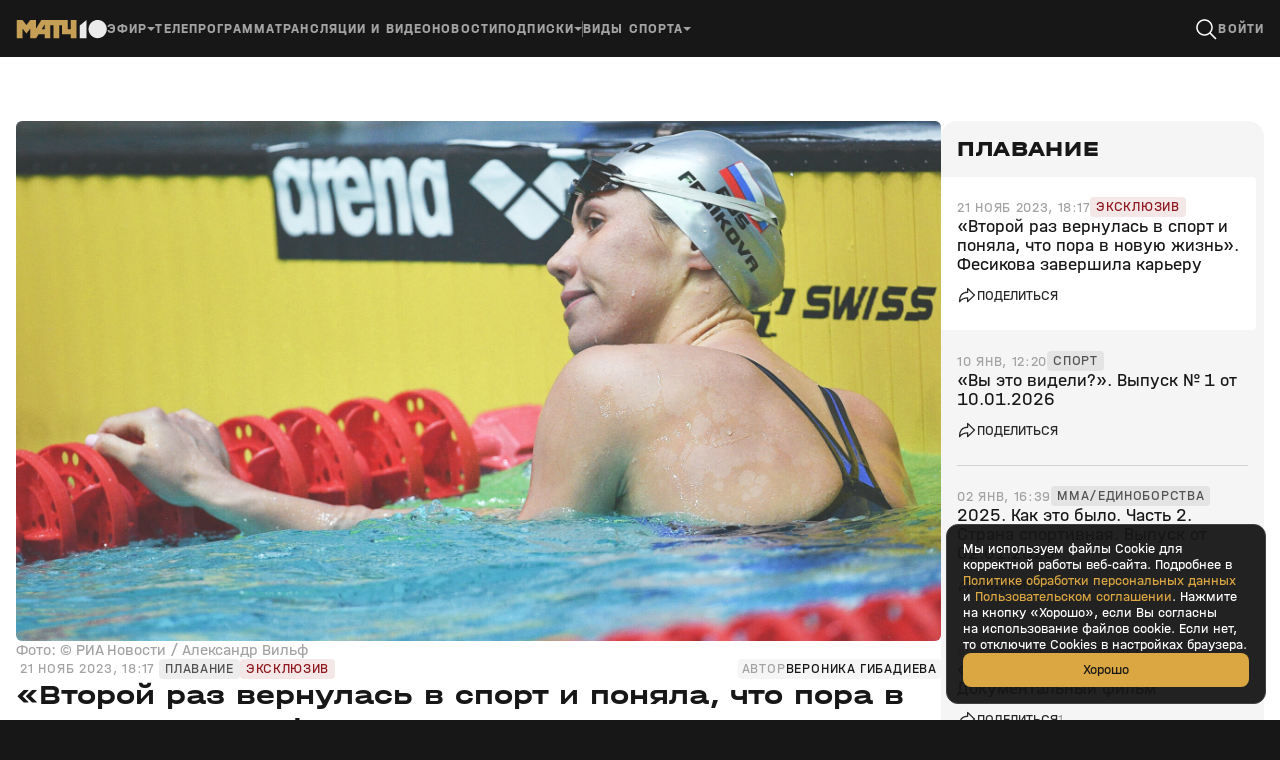

--- FILE ---
content_type: text/html; charset=utf-8
request_url: https://matchtv.ru/swimming/matchtvnews_NI1982733_Vtoroj_raz_vernulas_v_sport_i_ponala_chto_pora_v_novuju_zhizn_Fesikova_zavershila_karjeru
body_size: 48526
content:
<!DOCTYPE html><html lang="ru"><head><meta charSet="utf-8"/><meta name="viewport" content="width=device-width, initial-scale=1"/><link rel="stylesheet" href="https://cdn-frontend.matchtv.ru/_next/static/css/e6be09504566b30e.css" data-precedence="next"/><link rel="stylesheet" href="https://cdn-frontend.matchtv.ru/_next/static/css/07f1a28625901590.css" data-precedence="next"/><link rel="stylesheet" href="https://cdn-frontend.matchtv.ru/_next/static/css/1d0a72702ca82b79.css" data-precedence="next"/><link rel="stylesheet" href="https://cdn-frontend.matchtv.ru/_next/static/css/ab5dd47770d5c2e9.css" data-precedence="next"/><link rel="stylesheet" href="https://cdn-frontend.matchtv.ru/_next/static/css/c3caa3763a7377ac.css" data-precedence="next"/><link rel="stylesheet" href="https://cdn-frontend.matchtv.ru/_next/static/css/598d53f68f5b20c2.css" data-precedence="next"/><link rel="stylesheet" href="https://cdn-frontend.matchtv.ru/_next/static/css/3424592b03a852dd.css" data-precedence="next"/><link rel="stylesheet" href="https://cdn-frontend.matchtv.ru/_next/static/css/6b30f2f701786ba6.css" data-precedence="next"/><link rel="stylesheet" href="https://cdn-frontend.matchtv.ru/_next/static/css/eac1c24a17eb9686.css" data-precedence="next"/><link rel="stylesheet" href="https://cdn-frontend.matchtv.ru/_next/static/css/e2b84361fa1cb7ba.css" data-precedence="next"/><link rel="stylesheet" href="https://cdn-frontend.matchtv.ru/_next/static/css/d25b0cc63db157a3.css" data-precedence="next"/><link rel="stylesheet" href="https://cdn-frontend.matchtv.ru/_next/static/css/3151d5701e72c878.css" data-precedence="next"/><link rel="stylesheet" href="https://cdn-frontend.matchtv.ru/_next/static/css/ab73649f9cf12eac.css" data-precedence="next"/><link rel="stylesheet" href="https://cdn-frontend.matchtv.ru/_next/static/css/f970abb79bd27013.css" data-precedence="next"/><link rel="stylesheet" href="https://cdn-frontend.matchtv.ru/_next/static/css/07c6cc76a34655ed.css" data-precedence="next"/><link rel="stylesheet" href="https://cdn-frontend.matchtv.ru/_next/static/css/bcb8698b05ee1d62.css" data-precedence="next"/><link rel="stylesheet" href="https://cdn-frontend.matchtv.ru/_next/static/css/3d655693c2ac3fd7.css" data-precedence="next"/><link rel="stylesheet" href="https://cdn-frontend.matchtv.ru/_next/static/css/1c14e7c4246aa376.css" data-precedence="next"/><link rel="stylesheet" href="https://cdn-frontend.matchtv.ru/_next/static/css/f5d3536d32e0c0bd.css" data-precedence="next"/><link rel="stylesheet" href="https://cdn-frontend.matchtv.ru/_next/static/css/4370f9c9176a4683.css" data-precedence="next"/><link rel="stylesheet" href="https://cdn-frontend.matchtv.ru/_next/static/css/51b5d8a0f4cf4f0f.css" data-precedence="next"/><link rel="stylesheet" href="https://cdn-frontend.matchtv.ru/_next/static/css/a3e4be617cf09f04.css" data-precedence="next"/><link rel="stylesheet" href="https://cdn-frontend.matchtv.ru/_next/static/css/0a66ac9e554a6a3f.css" data-precedence="next"/><link rel="stylesheet" href="https://cdn-frontend.matchtv.ru/_next/static/css/4c11711a11e9427f.css" data-precedence="next"/><link rel="stylesheet" href="https://cdn-frontend.matchtv.ru/_next/static/css/5c5b86398dab57ef.css" data-precedence="next"/><link rel="stylesheet" href="https://cdn-frontend.matchtv.ru/_next/static/css/e768005360c73560.css" data-precedence="next"/><link rel="stylesheet" href="https://cdn-frontend.matchtv.ru/_next/static/css/0b2371d6d1807c3b.css" data-precedence="next"/><link rel="stylesheet" href="https://cdn-frontend.matchtv.ru/_next/static/css/b1a068db676cf993.css" data-precedence="next"/><link rel="stylesheet" href="https://cdn-frontend.matchtv.ru/_next/static/css/004f7d95eb2294d5.css" data-precedence="next"/><link rel="stylesheet" href="https://cdn-frontend.matchtv.ru/_next/static/css/270fdac032034646.css" data-precedence="next"/><link rel="stylesheet" href="https://cdn-frontend.matchtv.ru/_next/static/css/cf288f7fe07d5463.css" data-precedence="next"/><link rel="stylesheet" href="https://cdn-frontend.matchtv.ru/_next/static/css/9d79ef7c022f4c3a.css" data-precedence="next"/><link rel="stylesheet" href="https://cdn-frontend.matchtv.ru/_next/static/css/3d222e91da1253ec.css" data-precedence="next"/><link rel="stylesheet" href="https://cdn-frontend.matchtv.ru/_next/static/css/0e3bf12b3cca8e5a.css" data-precedence="next"/><link rel="stylesheet" href="https://cdn-frontend.matchtv.ru/_next/static/css/64dec893252f98c6.css" data-precedence="next"/><link rel="stylesheet" href="https://cdn-frontend.matchtv.ru/_next/static/css/067b5eda9de20722.css" data-precedence="next"/><link rel="stylesheet" href="https://cdn-frontend.matchtv.ru/_next/static/css/112b7b53be20ff9b.css" data-precedence="next"/><link rel="stylesheet" href="https://cdn-frontend.matchtv.ru/_next/static/css/1fc0602740c26cf5.css" data-precedence="next"/><link rel="stylesheet" href="https://cdn-frontend.matchtv.ru/_next/static/css/10ba70090806aa95.css" data-precedence="next"/><link rel="stylesheet" href="https://cdn-frontend.matchtv.ru/_next/static/css/68feb9b4028cea58.css" data-precedence="next"/><link rel="stylesheet" href="https://cdn-frontend.matchtv.ru/_next/static/css/095f9dbb51415351.css" data-precedence="next"/><link rel="stylesheet" href="https://cdn-frontend.matchtv.ru/_next/static/css/070998fa86d2fc02.css" data-precedence="next"/><link rel="stylesheet" href="https://cdn-frontend.matchtv.ru/_next/static/css/e8c50336ffb78b1c.css" data-precedence="next"/><link rel="stylesheet" href="https://cdn-frontend.matchtv.ru/_next/static/css/3144fdd598818505.css" data-precedence="next"/><link rel="stylesheet" href="https://cdn-frontend.matchtv.ru/_next/static/css/f5d28361bac5eeda.css" data-precedence="next"/><link rel="stylesheet" href="https://cdn-frontend.matchtv.ru/_next/static/css/055a7331d7369342.css" data-precedence="next"/><link rel="stylesheet" href="https://cdn-frontend.matchtv.ru/_next/static/css/09fe4574e8229323.css" data-precedence="next"/><link rel="stylesheet" href="https://cdn-frontend.matchtv.ru/_next/static/css/903032e0daa3e95a.css" data-precedence="next"/><link rel="stylesheet" href="https://cdn-frontend.matchtv.ru/_next/static/css/a184f9779a54d8aa.css" data-precedence="next"/><link rel="stylesheet" href="https://cdn-frontend.matchtv.ru/_next/static/css/a220decc4f794823.css" data-precedence="next"/><link rel="stylesheet" href="https://cdn-frontend.matchtv.ru/_next/static/css/112385aed02e0fd1.css" data-precedence="next"/><link rel="stylesheet" href="https://cdn-frontend.matchtv.ru/_next/static/css/bae1df041f61fedd.css" data-precedence="next"/><link rel="stylesheet" href="https://cdn-frontend.matchtv.ru/_next/static/css/103989b7c4044ea7.css" data-precedence="next"/><link rel="stylesheet" href="https://cdn-frontend.matchtv.ru/_next/static/css/c35cd771b88b3c4f.css" data-precedence="next"/><link rel="stylesheet" href="https://cdn-frontend.matchtv.ru/_next/static/css/313a266d31682f9d.css" data-precedence="next"/><link rel="stylesheet" href="https://cdn-frontend.matchtv.ru/_next/static/css/4203918df02509b5.css" data-precedence="next"/><link rel="stylesheet" href="https://cdn-frontend.matchtv.ru/_next/static/css/7db1499c84784aa4.css" data-precedence="next"/><link rel="stylesheet" href="https://cdn-frontend.matchtv.ru/_next/static/css/57e4ca6601aa7030.css" data-precedence="next"/><link rel="stylesheet" href="https://cdn-frontend.matchtv.ru/_next/static/css/96999c7e0f5d008c.css" data-precedence="next"/><link rel="stylesheet" href="https://cdn-frontend.matchtv.ru/_next/static/css/af4749c00ecafd59.css" data-precedence="next"/><link rel="stylesheet" href="https://cdn-frontend.matchtv.ru/_next/static/css/22a2b711bdde99dd.css" data-precedence="next"/><link rel="stylesheet" href="https://cdn-frontend.matchtv.ru/_next/static/css/da9dff65c3bab6df.css" data-precedence="next"/><link rel="stylesheet" href="https://cdn-frontend.matchtv.ru/_next/static/css/9c92bebb7a014a7e.css" data-precedence="next"/><link rel="stylesheet" href="https://cdn-frontend.matchtv.ru/_next/static/css/d6020fb6a13b6c86.css" data-precedence="next"/><link rel="stylesheet" href="https://cdn-frontend.matchtv.ru/_next/static/css/32e123e858b813ac.css" data-precedence="next"/><link rel="stylesheet" href="https://cdn-frontend.matchtv.ru/_next/static/css/81d9aec1be825ed2.css" data-precedence="next"/><link rel="stylesheet" href="https://cdn-frontend.matchtv.ru/_next/static/css/0f096e9269216a62.css" data-precedence="next"/><link rel="stylesheet" href="https://cdn-frontend.matchtv.ru/_next/static/css/b6d8d9f300b4ce64.css" data-precedence="next"/><link rel="stylesheet" href="https://cdn-frontend.matchtv.ru/_next/static/css/f266c8f34ae48fb9.css" data-precedence="next"/><link rel="stylesheet" href="https://cdn-frontend.matchtv.ru/_next/static/css/18c31948ce18fff5.css" data-precedence="next"/><link rel="stylesheet" href="https://cdn-frontend.matchtv.ru/_next/static/css/7646eaf190e49c41.css" data-precedence="next"/><link rel="stylesheet" href="https://cdn-frontend.matchtv.ru/_next/static/css/eb0ad20c02595755.css" data-precedence="next"/><link rel="stylesheet" href="https://cdn-frontend.matchtv.ru/_next/static/css/15f6909c0080fdc0.css" data-precedence="next"/><link rel="stylesheet" href="https://cdn-frontend.matchtv.ru/_next/static/css/41780f9c3db4e58d.css" data-precedence="next"/><link rel="stylesheet" href="https://cdn-frontend.matchtv.ru/_next/static/css/8082b3573bae6128.css" data-precedence="next"/><link rel="stylesheet" href="https://cdn-frontend.matchtv.ru/_next/static/css/2f152eeae75cdc8f.css" data-precedence="next"/><link rel="stylesheet" href="https://cdn-frontend.matchtv.ru/_next/static/css/4c9b3f5653afdba4.css" data-precedence="next"/><link rel="stylesheet" href="https://cdn-frontend.matchtv.ru/_next/static/css/2e6878cf0acd8fa8.css" data-precedence="next"/><link rel="stylesheet" href="https://cdn-frontend.matchtv.ru/_next/static/css/dd2b17119ecd7666.css" data-precedence="next"/><link rel="stylesheet" href="https://cdn-frontend.matchtv.ru/_next/static/css/c99b4eb0478686ac.css" data-precedence="next"/><link rel="stylesheet" href="https://cdn-frontend.matchtv.ru/_next/static/css/172292427812f0a0.css" data-precedence="next"/><link rel="stylesheet" href="https://cdn-frontend.matchtv.ru/_next/static/css/65e3d6f8395a8304.css" data-precedence="next"/><link rel="stylesheet" href="https://cdn-frontend.matchtv.ru/_next/static/css/f7a22d6617a3c412.css" data-precedence="next"/><link rel="stylesheet" href="https://cdn-frontend.matchtv.ru/_next/static/css/d59b884ad0d52649.css" data-precedence="next"/><link rel="stylesheet" href="https://cdn-frontend.matchtv.ru/_next/static/css/18eef63488e8b200.css" data-precedence="next"/><link rel="stylesheet" href="https://cdn-frontend.matchtv.ru/_next/static/css/f7426db7739ae3d0.css" data-precedence="next"/><link rel="stylesheet" href="https://cdn-frontend.matchtv.ru/_next/static/css/aa49d7bea73b9bbc.css" data-precedence="next"/><link rel="stylesheet" href="https://cdn-frontend.matchtv.ru/_next/static/css/072aa4b7622706d4.css" data-precedence="next"/><link rel="stylesheet" href="https://cdn-frontend.matchtv.ru/_next/static/css/e47a00e9f2a50778.css" data-precedence="next"/><link rel="stylesheet" href="https://cdn-frontend.matchtv.ru/_next/static/css/085c3aa24b226fa1.css" data-precedence="next"/><link rel="preload" as="script" fetchPriority="low" href="https://cdn-frontend.matchtv.ru/_next/static/chunks/webpack-0bc4d418965d8487.js"/><script src="https://cdn-frontend.matchtv.ru/_next/static/chunks/4bd1b696-68e6e20eaff47307.js" async=""></script><script src="https://cdn-frontend.matchtv.ru/_next/static/chunks/7389-2ccc23134a09dc0e.js" async=""></script><script src="https://cdn-frontend.matchtv.ru/_next/static/chunks/main-app-88338276b0c86e74.js" async=""></script><script src="https://cdn-frontend.matchtv.ru/_next/static/chunks/6468630d-995aa6e67da41ffd.js" async=""></script><script src="https://cdn-frontend.matchtv.ru/_next/static/chunks/9629-4c1dd3941e19f16a.js" async=""></script><script src="https://cdn-frontend.matchtv.ru/_next/static/chunks/1148-8b5356eda604dd7e.js" async=""></script><script src="https://cdn-frontend.matchtv.ru/_next/static/chunks/6600-00b9786bf971aec1.js" async=""></script><script src="https://cdn-frontend.matchtv.ru/_next/static/chunks/7982-37172911ba62e2e9.js" async=""></script><script src="https://cdn-frontend.matchtv.ru/_next/static/chunks/app/global-error-e5e423f3f3a69e0d.js" async=""></script><script src="https://cdn-frontend.matchtv.ru/_next/static/chunks/2192-0e9698fae7ec7e50.js" async=""></script><script src="https://cdn-frontend.matchtv.ru/_next/static/chunks/8248-0afa3ab23815dd90.js" async=""></script><script src="https://cdn-frontend.matchtv.ru/_next/static/chunks/3715-0859a6e180af7ed0.js" async=""></script><script src="https://cdn-frontend.matchtv.ru/_next/static/chunks/3947-65b1392a234ea63a.js" async=""></script><script src="https://cdn-frontend.matchtv.ru/_next/static/chunks/app/layout-cb0fbc88d77335b1.js" async=""></script><script src="https://cdn-frontend.matchtv.ru/_next/static/chunks/8cc6faea-4865114488afcd2d.js" async=""></script><script src="https://cdn-frontend.matchtv.ru/_next/static/chunks/d648eb28-8023fa2307bff4fd.js" async=""></script><script src="https://cdn-frontend.matchtv.ru/_next/static/chunks/9944-9c0a3766a482fc51.js" async=""></script><script src="https://cdn-frontend.matchtv.ru/_next/static/chunks/3559-3a298397ab7416c9.js" async=""></script><script src="https://cdn-frontend.matchtv.ru/_next/static/chunks/5490-a5b834e763f5c1b5.js" async=""></script><script src="https://cdn-frontend.matchtv.ru/_next/static/chunks/9697-e76f978aaf94ed6c.js" async=""></script><script src="https://cdn-frontend.matchtv.ru/_next/static/chunks/1400-998256036c45a7d7.js" async=""></script><script src="https://cdn-frontend.matchtv.ru/_next/static/chunks/216-a743df15614ecbdb.js" async=""></script><script src="https://cdn-frontend.matchtv.ru/_next/static/chunks/9541-b44611a4c02fba53.js" async=""></script><script src="https://cdn-frontend.matchtv.ru/_next/static/chunks/app/(new)/page-a0044f3170991555.js" async=""></script><script src="https://cdn-frontend.matchtv.ru/_next/static/chunks/8052-7fc82dac5563be5b.js" async=""></script><script src="https://cdn-frontend.matchtv.ru/_next/static/chunks/2416-a25897f4a4dc7f4d.js" async=""></script><script src="https://cdn-frontend.matchtv.ru/_next/static/chunks/2188-550f0a6d0864b2b9.js" async=""></script><script src="https://cdn-frontend.matchtv.ru/_next/static/chunks/2264-e8c205ef0ca6ca1c.js" async=""></script><script src="https://cdn-frontend.matchtv.ru/_next/static/chunks/9460-90fd036185fa58dd.js" async=""></script><script src="https://cdn-frontend.matchtv.ru/_next/static/chunks/4417-5fb042042615b8c0.js" async=""></script><script src="https://cdn-frontend.matchtv.ru/_next/static/chunks/app/%5B...dynamicUrlParts%5D/page-930666e965ecba70.js" async=""></script><link rel="preload" href="https://www.googletagmanager.com/gtm.js?id=GTM-MV2QT8WM" as="script"/><link rel="preload" href="https://mc.yandex.ru/metrika/tag.js" as="script"/><link rel="preload" href="https://cdn-frontend.matchtv.ru/js/vendor/yandex-sdk-suggest-token.c684e50d.js" as="script"/><link rel="preload" href="https://cdn-frontend.matchtv.ru/js/vendor/yandex-sdk-suggest.be7d5d1e.js" as="script"/><link rel="preload" href="https://cdn-frontend.matchtv.ru/js/vendor/matchtv-stats.3d01b9c3.js" as="script"/><link href="https://cdn-frontend.matchtv.ru/safari-pinned-tab.svg" rel="mask-icon"/><link href="https://cdn-frontend.matchtv.ru/fonts/halvarEngschrift/halvarEngschriftBold.woff2" rel="preload" as="font" type="font/woff2" crossorigin="anonymous"/><link href="https://cdn-frontend.matchtv.ru/fonts/halvarEngschrift/halvarEngschriftRegular.woff2" rel="preload" as="font" type="font/woff2" crossorigin="anonymous"/><link href="https://cdn-frontend.matchtv.ru/fonts/halvarMittelschrift/halvarMittelschriftRegular.woff2" rel="preload" as="font" type="font/woff2" crossorigin="anonymous"/><link href="https://cdn-frontend.matchtv.ru/fonts/halvarMittelschrift/halvarMittelschriftMedium.woff2" rel="preload" as="font" type="font/woff2" crossorigin="anonymous"/><link href="https://cdn-frontend.matchtv.ru/fonts/halvarMittelschrift/halvarMittelschriftBold.woff2" rel="preload" as="font" type="font/woff2" crossorigin="anonymous"/><link href="https://cdn-frontend.matchtv.ru/fonts/halvarBreitschrift/halvarBreitschriftExtraBold.woff2" rel="preload" as="font" type="font/woff2" crossorigin="anonymous"/><link href="https://cdn-frontend.matchtv.ru/fonts/halvarBreitschrift/halvarBreitschriftRegular.woff2" rel="preload" as="font" type="font/woff2" crossorigin="anonymous"/><meta name="theme-color" content="#ffffff"/><link rel="manifest" href="/manifest.json"/><link rel="icon" href="https://cdn-frontend.matchtv.ru/favicon-32x32.png" type="image/png" sizes="32x32"/><link rel="icon" href="https://cdn-frontend.matchtv.ru/favicon-96x96.png" type="image/png" sizes="96x96"/><link rel="icon" href="https://cdn-frontend.matchtv.ru/favicon-16x16.png" type="image/png" sizes="16x16"/><link rel="apple-touch-icon" href="/apple-touch-icon.png" sizes="76x76"/><title>«Второй раз вернулась в спорт и поняла, что пора в новую жизнь». Фесикова завершила карьеру</title><meta name="description" content="Призер Олимпийских игр-2012 Анастасия Фесикова начинает новый этап в жизни."/><meta name="robots" content="max-image-preview:large"/><link rel="canonical" href="https://matchtv.ru/swimming/matchtvnews_NI1982733_Vtoroj_raz_vernulas_v_sport_i_ponala_chto_pora_v_novuju_zhizn_Fesikova_zavershila_karjeru"/><meta property="og:title" content="«Второй раз вернулась в спорт и поняла, что пора в новую жизнь». Фесикова завершила карьеру"/><meta property="og:description" content="Призер Олимпийских игр-2012 Анастасия Фесикова начинает новый этап в жизни."/><meta property="og:url" content="https://matchtv.ru/swimming/matchtvnews_NI1982733_Vtoroj_raz_vernulas_v_sport_i_ponala_chto_pora_v_novuju_zhizn_Fesikova_zavershila_karjeru"/><meta property="og:type" content="article"/><meta property="og:site_name" content="MatchTV"/><meta property="og:image" content="https://s-cdn.sportbox.ru/images/shares_matchtv/1200x630/article/1982733/5a8599be462a016f6625b28159e23eed.jpg"/><meta property="og:image:width" content="1200"/><meta property="og:image:height" content="630"/><meta property="article:published_time" content="2023-11-21T18:17:27+03:00"/><meta property="article:modified_time" content="2023-11-21T18:24:58+03:00"/><meta property="article:section" content="Плавание"/><meta property="article:author" content="Вероника Гибадиева"/><meta property="vk:image" content="https://s-cdn.sportbox.ru/images/shares_matchtv/1200x536/article/1982733/5a8599be462a016f6625b28159e23eed.jpg"/><meta name="ad:sport_discipline" content="Плавание"/><meta name="ad:content_type" content="articles"/><meta name="sentry-trace" content="425584f7137f8305f261db46ff66be3c-7e68f713eafbe0e0-0"/><meta name="baggage" content="sentry-environment=match-tv-prod,sentry-release=24.0.2,sentry-public_key=5cf2479d5c204d28b873e48b5fe95bcf,sentry-trace_id=425584f7137f8305f261db46ff66be3c,sentry-sampled=false,sentry-sample_rand=0.7212471615726248,sentry-sample_rate=0.1"/><script src="https://cdn-frontend.matchtv.ru/_next/static/chunks/polyfills-42372ed130431b0a.js" noModule=""></script></head><body><div id="__next"><div class="e-analytics"><script>(self.__next_s=self.__next_s||[]).push(["https://www.googletagmanager.com/gtm.js?id=GTM-MV2QT8WM",{"async":true}])</script><script>(self.__next_s=self.__next_s||[]).push(["https://mc.yandex.ru/metrika/tag.js",{"async":true}])</script></div><noscript><iframe class="e-analytics-gtm-noscript" src="https://www.googletagmanager.com/ns.html?id=GTM-MV2QT8WM"></iframe></noscript><div class="e-ten-years-branding-desktop-block__wrapper"><div class="e-ten-years-branding-desktop-block__indent"></div><div class="e-ad-base-block e-ten-years-branding-desktop-block" id="TEN_YEARS_BRANDING"></div></div><!--$--><!--/$--><div id="modal-portal"></div><div id="notification-portal"></div><div id="context-menu-portal"></div><div id="fixed-widget-portal"></div><head><script type="application/ld+json">{"@context":"http://schema.org","@type":"NewsArticle","headline":"«Второй раз вернулась в спорт и поняла, что пора в новую жизнь». Фесикова завершила карьеру","articleSection":"Плавание","name":"«Второй раз вернулась в спорт и поняла, что пора в новую жизнь». Фесикова завершила карьеру","description":"Призер Олимпийских игр-2012 Анастасия Фесикова начинает новый этап в жизни.","mainEntityOfPage":{"@type":"WebPage","@id":"https://matchtv.ru/swimming/matchtvnews_NI1982733_Vtoroj_raz_vernulas_v_sport_i_ponala_chto_pora_v_novuju_zhizn_Fesikova_zavershila_karjeru"},"datePublished":"2023-11-21T18:17:27+03:00","dateModified":"2023-11-21T18:24:58+03:00","image":"https://s-cdn.sportbox.ru/images/styles/upload/fp_fotos/89/dc/ae758175df492e6a863a07d08373a21a655cc5c515e4d655965381.jpg","publisher":{"@type":"Organization","name":"Матч ТВ","logo":{"@type":"ImageObject","url":"/public/logo.png"}},"author":{"@type":"Person","name":"Вероника Гибадиева","url":"/author/veronika-gibadijeva"}}</script></head><div class="p-default-layout p-default-layout--window-uninitialized p-default-layout--view-frame color color--background-color--basic-white" style="--p-default-layout-header-height:0px"><div class="p-default-layout__header-wrapper"><div class="p-default-layout__header"><header class="flex flex--display-block flex--column-16 flex--row-16 flex--direction-horizontal flex--align-items-center w-header"><a class="hover a-link-wrapper a-link-wrapper--display-block a-link-wrapper--reset-styles" href="/"><svg xmlns="http://www.w3.org/2000/svg" width="91" height="20" viewBox="0 0 91 20" fill="none" class="a-site-logo__icon"><path d="M90.7163 9.13583C91.2864 14.8929 86.488 19.6913 80.7311 19.1212C76.4709 18.6994 73.0251 15.2535 72.6032 10.9934C72.0331 5.23642 76.8317 0.438012 82.5886 1.00798C86.8486 1.42995 90.2945 4.87577 90.7163 9.13583Z" fill="#EBEBEB"></path><path d="M70.5944 19.1672V0.961914L63.6379 6.60986V19.1672H70.5944Z" fill="#EBEBEB"></path><path d="M25.3818 0.961914L20.0451 9.57495V0.961914H14.3152L10.4309 6.09471L6.49581 0.961914H0.762329V19.1672H6.49581V9.462L10.431 14.5694L14.3153 9.52753V19.1672H20.1871L22.5715 15.3157H28.6253V19.1672H34.3588V6.13486H37.4058V19.1672H43.1392V6.13486H46.0261V15.3376H54.8065V19.1673H60.54V0.961914H54.8065V10.1647H51.7597V0.961914H25.3818ZM28.6253 5.54513V10.1465H25.775L28.6253 5.54513Z" fill="#C59F56"></path></svg></a><div class="w-header__menu"><nav class="flex flex--display-block flex--column-20 flex--row-20 flex--direction-horizontal flex--align-items-center w-header-menu-with-dropdowns device-adaptation-component--hidden-xs device-adaptation-component--hidden-md device-adaptation-component--hidden-xl device-adaptation-component--hidden-xxl"><div class="flex flex--display-block flex--column-20 flex--row-20 flex--direction-horizontal flex--align-items-center"><div class="m-menu m-menu--animation-none"><div class="m-menu__button"><div class="flex flex--display-block flex--column-4 flex--row-4 flex--direction-horizontal flex--align-items-stretch w-header-menu-control-item-wrapper w-header-dropdown-menu-control-text-item w-header-dropdown-menu__button-control-text-item w-header-dropdown-menu__button-control-text-item--depth-0"><div class="hover hover--status-disabled w-header-menu-control-item"><div class="w-header-menu-control-item__content"><span class="typography typography--level-text-2 color color--text-color--current typography--modifier-bold typography--modifier-caps w-header-dropdown-menu-control-item-text w-header-dropdown-menu-control-text-item__text">Эфир</span></div></div><div class="flex flex--display-block flex--direction-horizontal flex--align-items-center w-header-menu-control-item__arrow-wrapper"><div class="a-arrow w-header-menu-control-item__arrow"></div></div></div></div><div class="szh-menu-container m-menu__menu w-header-dropdown-menu w-header-dropdown-menu--depth-0" style="position:absolute"><ul role="menu" aria-label="Menu" tabindex="-1" class="szh-menu szh-menu--state-closed szh-menu--align-start szh-menu--dir-bottom m-menu__menu-list" style="margin:0;display:none;position:absolute;left:-9999px;top:-9999px"><li tabindex="-1" role="none" style="position:absolute;left:0;top:0;display:block;outline:none"></li><div class="flex flex--display-block flex--direction-horizontal w-header-menu-columns w-header-dropdown-menu__menu-columns w-header-dropdown-menu__menu-columns--depth-0"><div class="flex flex--display-block flex--direction-vertical flex--align-items-start w-header-menu-columns__column"><div class="hover w-header-menu-item w-header-menu-columns__column-header w-header-menu-dropdown-item"><div class="flex flex--display-block flex--column-8 flex--row-8 flex--direction-horizontal flex--align-items-center w-header-menu-item__content"><span class="typography typography--level-text-1 color color--text-color--current w-header-menu-item__text">Каналы</span></div></div><a class="hover a-link-wrapper a-link-wrapper--display-block a-link-wrapper--reset-styles w-header-menu-item w-header-menu-dropdown-item w-header-menu-dropdown-item--with-image" target="_self" href="/video/channel/matchtv"><div class="flex flex--display-block flex--column-8 flex--row-8 flex--direction-horizontal flex--align-items-center w-header-menu-item__content"><div role="img" class="a-image a-image--view-type-square a-image--fit-type-cover w-header-menu-item__image"><div class="a-image-skeleton-loader a-skeleton a-skeleton--theme-dark"></div><img alt="Логотип Матч ТВ" loading="lazy" decoding="async" data-nimg="fill" class="a-image__image a-image__image--real-image a-image__image--hidden" style="position:absolute;height:100%;width:100%;left:0;top:0;right:0;bottom:0;color:transparent" src="https://fb-cdn.matchtv.ru/files/default/upload/4095/6676/40956676017bc6a1da6e4075d89fa7e6.svg"/></div><span class="typography typography--level-text-1 color color--text-color--current w-header-menu-item__text">Матч ТВ</span></div></a><a class="hover a-link-wrapper a-link-wrapper--display-block a-link-wrapper--reset-styles w-header-menu-item w-header-menu-dropdown-item w-header-menu-dropdown-item--with-image" target="_self" href="/video/channel/premier"><div class="flex flex--display-block flex--column-8 flex--row-8 flex--direction-horizontal flex--align-items-center w-header-menu-item__content"><div role="img" class="a-image a-image--view-type-square a-image--fit-type-cover w-header-menu-item__image"><div class="a-image-skeleton-loader a-skeleton a-skeleton--theme-dark"></div><img alt="Логотип Премьер" loading="lazy" decoding="async" data-nimg="fill" class="a-image__image a-image__image--real-image a-image__image--hidden" style="position:absolute;height:100%;width:100%;left:0;top:0;right:0;bottom:0;color:transparent" src="https://cdn-assets.matchtv.ru/assets/icons/channels/premier.svg"/></div><span class="typography typography--level-text-1 color color--text-color--current w-header-menu-item__text">Премьер</span></div></a><a class="hover a-link-wrapper a-link-wrapper--display-block a-link-wrapper--reset-styles w-header-menu-item w-header-menu-dropdown-item w-header-menu-dropdown-item--with-image" target="_self" href="/video/channel/futbol-1"><div class="flex flex--display-block flex--column-8 flex--row-8 flex--direction-horizontal flex--align-items-center w-header-menu-item__content"><div role="img" class="a-image a-image--view-type-square a-image--fit-type-cover w-header-menu-item__image"><div class="a-image-skeleton-loader a-skeleton a-skeleton--theme-dark"></div><img alt="Логотип Футбол 1" loading="lazy" decoding="async" data-nimg="fill" class="a-image__image a-image__image--real-image a-image__image--hidden" style="position:absolute;height:100%;width:100%;left:0;top:0;right:0;bottom:0;color:transparent" src="https://cdn-assets.matchtv.ru/assets/icons/channels/futbol-1.svg"/></div><span class="typography typography--level-text-1 color color--text-color--current w-header-menu-item__text">Футбол 1</span></div></a><a class="hover a-link-wrapper a-link-wrapper--display-block a-link-wrapper--reset-styles w-header-menu-item w-header-menu-dropdown-item w-header-menu-dropdown-item--with-image" target="_self" href="/video/channel/futbol-2"><div class="flex flex--display-block flex--column-8 flex--row-8 flex--direction-horizontal flex--align-items-center w-header-menu-item__content"><div role="img" class="a-image a-image--view-type-square a-image--fit-type-cover w-header-menu-item__image"><div class="a-image-skeleton-loader a-skeleton a-skeleton--theme-dark"></div><img alt="Логотип Футбол 2" loading="lazy" decoding="async" data-nimg="fill" class="a-image__image a-image__image--real-image a-image__image--hidden" style="position:absolute;height:100%;width:100%;left:0;top:0;right:0;bottom:0;color:transparent" src="https://cdn-assets.matchtv.ru/assets/icons/channels/futbol-2.svg"/></div><span class="typography typography--level-text-1 color color--text-color--current w-header-menu-item__text">Футбол 2</span></div></a><a class="hover a-link-wrapper a-link-wrapper--display-block a-link-wrapper--reset-styles w-header-menu-item w-header-menu-dropdown-item w-header-menu-dropdown-item--with-image" target="_self" href="/video/channel/futbol-3"><div class="flex flex--display-block flex--column-8 flex--row-8 flex--direction-horizontal flex--align-items-center w-header-menu-item__content"><div role="img" class="a-image a-image--view-type-square a-image--fit-type-cover w-header-menu-item__image"><div class="a-image-skeleton-loader a-skeleton a-skeleton--theme-dark"></div><img alt="Логотип Футбол 3" loading="lazy" decoding="async" data-nimg="fill" class="a-image__image a-image__image--real-image a-image__image--hidden" style="position:absolute;height:100%;width:100%;left:0;top:0;right:0;bottom:0;color:transparent" src="https://cdn-assets.matchtv.ru/assets/icons/channels/futbol-3.svg"/></div><span class="typography typography--level-text-1 color color--text-color--current w-header-menu-item__text">Футбол 3</span></div></a><a class="hover a-link-wrapper a-link-wrapper--display-block a-link-wrapper--reset-styles w-header-menu-item w-header-menu-dropdown-item w-header-menu-dropdown-item--with-image" target="_self" href="/video/channel/boec"><div class="flex flex--display-block flex--column-8 flex--row-8 flex--direction-horizontal flex--align-items-center w-header-menu-item__content"><div role="img" class="a-image a-image--view-type-square a-image--fit-type-cover w-header-menu-item__image"><div class="a-image-skeleton-loader a-skeleton a-skeleton--theme-dark"></div><img alt="Логотип Боец" loading="lazy" decoding="async" data-nimg="fill" class="a-image__image a-image__image--real-image a-image__image--hidden" style="position:absolute;height:100%;width:100%;left:0;top:0;right:0;bottom:0;color:transparent" src="https://cdn-assets.matchtv.ru/assets/icons/channels/boec.svg"/></div><span class="typography typography--level-text-1 color color--text-color--current w-header-menu-item__text">Боец</span></div></a><a class="hover a-link-wrapper a-link-wrapper--display-block a-link-wrapper--reset-styles w-header-menu-item w-header-menu-dropdown-item w-header-menu-dropdown-item--with-image" target="_self" href="/video/channel/arena"><div class="flex flex--display-block flex--column-8 flex--row-8 flex--direction-horizontal flex--align-items-center w-header-menu-item__content"><div role="img" class="a-image a-image--view-type-square a-image--fit-type-cover w-header-menu-item__image"><div class="a-image-skeleton-loader a-skeleton a-skeleton--theme-dark"></div><img alt="Логотип Арена" loading="lazy" decoding="async" data-nimg="fill" class="a-image__image a-image__image--real-image a-image__image--hidden" style="position:absolute;height:100%;width:100%;left:0;top:0;right:0;bottom:0;color:transparent" src="https://cdn-assets.matchtv.ru/assets/icons/channels/arena.svg"/></div><span class="typography typography--level-text-1 color color--text-color--current w-header-menu-item__text">Арена</span></div></a><a class="hover a-link-wrapper a-link-wrapper--display-block a-link-wrapper--reset-styles w-header-menu-item w-header-menu-dropdown-item w-header-menu-dropdown-item--with-image" target="_self" href="/video/channel/igra"><div class="flex flex--display-block flex--column-8 flex--row-8 flex--direction-horizontal flex--align-items-center w-header-menu-item__content"><div role="img" class="a-image a-image--view-type-square a-image--fit-type-cover w-header-menu-item__image"><div class="a-image-skeleton-loader a-skeleton a-skeleton--theme-dark"></div><img alt="Логотип Игра" loading="lazy" decoding="async" data-nimg="fill" class="a-image__image a-image__image--real-image a-image__image--hidden" style="position:absolute;height:100%;width:100%;left:0;top:0;right:0;bottom:0;color:transparent" src="https://cdn-assets.matchtv.ru/assets/icons/channels/igra.svg"/></div><span class="typography typography--level-text-1 color color--text-color--current w-header-menu-item__text">Игра</span></div></a><a class="hover a-link-wrapper a-link-wrapper--display-block a-link-wrapper--reset-styles w-header-menu-item w-header-menu-dropdown-item w-header-menu-dropdown-item--with-image" target="_self" href="/video/channel/strana"><div class="flex flex--display-block flex--column-8 flex--row-8 flex--direction-horizontal flex--align-items-center w-header-menu-item__content"><div role="img" class="a-image a-image--view-type-square a-image--fit-type-cover w-header-menu-item__image"><div class="a-image-skeleton-loader a-skeleton a-skeleton--theme-dark"></div><img alt="Логотип Страна" loading="lazy" decoding="async" data-nimg="fill" class="a-image__image a-image__image--real-image a-image__image--hidden" style="position:absolute;height:100%;width:100%;left:0;top:0;right:0;bottom:0;color:transparent" src="https://cdn-assets.matchtv.ru/assets/icons/channels/strana.svg"/></div><span class="typography typography--level-text-1 color color--text-color--current w-header-menu-item__text">Страна</span></div></a><a class="hover a-link-wrapper a-link-wrapper--display-block a-link-wrapper--reset-styles w-header-menu-item w-header-menu-dropdown-item w-header-menu-dropdown-item--with-image" target="_self" href="/video/channel/konnyj-mir"><div class="flex flex--display-block flex--column-8 flex--row-8 flex--direction-horizontal flex--align-items-center w-header-menu-item__content"><div role="img" class="a-image a-image--view-type-square a-image--fit-type-cover w-header-menu-item__image"><div class="a-image-skeleton-loader a-skeleton a-skeleton--theme-dark"></div><img alt="Логотип Конный мир" loading="lazy" decoding="async" data-nimg="fill" class="a-image__image a-image__image--real-image a-image__image--hidden" style="position:absolute;height:100%;width:100%;left:0;top:0;right:0;bottom:0;color:transparent" src="https://cdn-assets.matchtv.ru/assets/icons/channels/konnyj-mir.svg"/></div><span class="typography typography--level-text-1 color color--text-color--current w-header-menu-item__text">Конный мир</span></div></a></div></div></ul></div></div><div class="flex flex--display-block flex--column-4 flex--row-4 flex--direction-horizontal flex--align-items-stretch w-header-menu-control-item-wrapper w-header-dropdown-menu-control-text-item w-header-dropdown-menu__control-text-item w-header-dropdown-menu__control-text-item--depth-0"><a class="hover hover--status-disabled a-link-wrapper a-link-wrapper--display-block a-link-wrapper--reset-styles w-header-menu-control-item" href="/tvguide"><div class="w-header-menu-control-item__content"><span class="typography typography--level-text-2 color color--text-color--current typography--modifier-bold typography--modifier-caps w-header-dropdown-menu-control-item-text w-header-dropdown-menu-control-text-item__text">Телепрограмма</span></div></a></div><div class="flex flex--display-block flex--column-4 flex--row-4 flex--direction-horizontal flex--align-items-stretch w-header-menu-control-item-wrapper w-header-dropdown-menu-control-text-item w-header-dropdown-menu__control-text-item w-header-dropdown-menu__control-text-item--depth-0"><a class="hover hover--status-disabled a-link-wrapper a-link-wrapper--display-block a-link-wrapper--reset-styles w-header-menu-control-item" href="/video"><div class="w-header-menu-control-item__content"><span class="typography typography--level-text-2 color color--text-color--current typography--modifier-bold typography--modifier-caps w-header-dropdown-menu-control-item-text w-header-dropdown-menu-control-text-item__text">Трансляции и видео</span></div></a></div><div class="flex flex--display-block flex--column-4 flex--row-4 flex--direction-horizontal flex--align-items-stretch w-header-menu-control-item-wrapper w-header-dropdown-menu-control-text-item w-header-dropdown-menu__control-text-item w-header-dropdown-menu__control-text-item--depth-0"><a class="hover hover--status-disabled a-link-wrapper a-link-wrapper--display-block a-link-wrapper--reset-styles w-header-menu-control-item" href="/news"><div class="w-header-menu-control-item__content"><span class="typography typography--level-text-2 color color--text-color--current typography--modifier-bold typography--modifier-caps w-header-dropdown-menu-control-item-text w-header-dropdown-menu-control-text-item__text">Новости</span></div></a></div><div class="m-menu m-menu--animation-none"><div class="m-menu__button"><div class="flex flex--display-block flex--column-4 flex--row-4 flex--direction-horizontal flex--align-items-stretch w-header-menu-control-item-wrapper w-header-dropdown-menu-control-text-item w-header-dropdown-menu__button-control-text-item w-header-dropdown-menu__button-control-text-item--depth-0"><a class="hover hover--status-disabled a-link-wrapper a-link-wrapper--display-block a-link-wrapper--reset-styles w-header-menu-control-item" href="/subscriptions#maximum"><div class="w-header-menu-control-item__content"><span class="typography typography--level-text-2 color color--text-color--current typography--modifier-bold typography--modifier-caps w-header-dropdown-menu-control-item-text w-header-dropdown-menu-control-text-item__text">Подписки</span></div></a><div class="flex flex--display-block flex--direction-horizontal flex--align-items-center w-header-menu-control-item__arrow-wrapper"><div class="a-arrow w-header-menu-control-item__arrow"></div></div></div></div><div class="szh-menu-container m-menu__menu w-header-dropdown-menu w-header-dropdown-menu--depth-0" style="position:absolute"><ul role="menu" aria-label="Menu" tabindex="-1" class="szh-menu szh-menu--state-closed szh-menu--align-start szh-menu--dir-bottom m-menu__menu-list" style="margin:0;display:none;position:absolute;left:-9999px;top:-9999px"><li tabindex="-1" role="none" style="position:absolute;left:0;top:0;display:block;outline:none"></li><div class="w-header-dropdown-menu__submenu w-header-dropdown-menu__submenu--depth-0 w-header-dropdown-menu__submenu--last-level w-header-dropdown-menu__submenu--last-level-depth-0"><div class="m-menu m-menu--animation-none"><div class="m-menu__button"><a class="hover a-link-wrapper a-link-wrapper--display-block a-link-wrapper--reset-styles w-header-menu-item w-header-dropdown-menu__dropdown-item w-header-dropdown-menu__dropdown-item--depth-0 w-header-menu-dropdown-item w-header-menu-dropdown-item--with-image" href="https://matchtv.ru/subscriptions#maximum" target="_self"><div class="flex flex--display-block flex--column-8 flex--row-8 flex--direction-horizontal flex--align-items-center w-header-menu-item__content"><div role="img" class="a-image a-image--view-type-square a-image--fit-type-cover w-header-menu-item__image"><div class="a-image-skeleton-loader a-skeleton a-skeleton--theme-dark"></div><img alt="Логотип Максимум" loading="lazy" decoding="async" data-nimg="fill" class="a-image__image a-image__image--real-image a-image__image--hidden" style="position:absolute;height:100%;width:100%;left:0;top:0;right:0;bottom:0;color:transparent" src="https://fb-cdn.matchtv.ru/files/default/upload/c170/9481/c17094818331075592349072c73227ec.svg"/></div><span class="typography typography--level-text-1 color color--text-color--current w-header-menu-item__text">Максимум</span></div></a></div><div class="szh-menu-container m-menu__menu" style="position:absolute"><ul role="menu" aria-label="Menu" tabindex="-1" class="szh-menu szh-menu--state-closed szh-menu--align-start szh-menu--dir-bottom m-menu__menu-list" style="margin:0;display:none;position:absolute;left:-9999px;top:-9999px"><li tabindex="-1" role="none" style="position:absolute;left:0;top:0;display:block;outline:none"></li></ul></div></div><div class="m-menu m-menu--animation-none"><div class="m-menu__button"><a class="hover a-link-wrapper a-link-wrapper--display-block a-link-wrapper--reset-styles w-header-menu-item w-header-dropdown-menu__dropdown-item w-header-dropdown-menu__dropdown-item--depth-0 w-header-menu-dropdown-item w-header-menu-dropdown-item--with-image" href="https://matchtv.ru/subscriptions#premier" target="_self"><div class="flex flex--display-block flex--column-8 flex--row-8 flex--direction-horizontal flex--align-items-center w-header-menu-item__content"><div role="img" class="a-image a-image--view-type-square a-image--fit-type-cover w-header-menu-item__image"><div class="a-image-skeleton-loader a-skeleton a-skeleton--theme-dark"></div><img alt="Логотип Премьер" loading="lazy" decoding="async" data-nimg="fill" class="a-image__image a-image__image--real-image a-image__image--hidden" style="position:absolute;height:100%;width:100%;left:0;top:0;right:0;bottom:0;color:transparent" src="https://fb-cdn.matchtv.ru/files/default/upload/5f9a/618a/5f9a618af26c59f6254636aee56bf286.svg"/></div><span class="typography typography--level-text-1 color color--text-color--current w-header-menu-item__text">Премьер</span></div></a></div><div class="szh-menu-container m-menu__menu" style="position:absolute"><ul role="menu" aria-label="Menu" tabindex="-1" class="szh-menu szh-menu--state-closed szh-menu--align-start szh-menu--dir-bottom m-menu__menu-list" style="margin:0;display:none;position:absolute;left:-9999px;top:-9999px"><li tabindex="-1" role="none" style="position:absolute;left:0;top:0;display:block;outline:none"></li></ul></div></div><div class="m-menu m-menu--animation-none"><div class="m-menu__button"><a class="hover a-link-wrapper a-link-wrapper--display-block a-link-wrapper--reset-styles w-header-menu-item w-header-dropdown-menu__dropdown-item w-header-dropdown-menu__dropdown-item--depth-0 w-header-menu-dropdown-item w-header-menu-dropdown-item--with-image" href="https://gazprombonus.ru/catalog?promotion=2551&amp;productType=PRODUCT_TYPE_OPTION&amp;productId=872&amp;utm_source=match&amp;utm_content=menu_new" target="_self"><div class="flex flex--display-block flex--column-8 flex--row-8 flex--direction-horizontal flex--align-items-center w-header-menu-item__content"><div role="img" class="a-image a-image--view-type-square a-image--fit-type-cover w-header-menu-item__image"><div class="a-image-skeleton-loader a-skeleton a-skeleton--theme-dark"></div><img alt="Логотип Газпром Бонус" loading="lazy" decoding="async" data-nimg="fill" class="a-image__image a-image__image--real-image a-image__image--hidden" style="position:absolute;height:100%;width:100%;left:0;top:0;right:0;bottom:0;color:transparent" src="https://fb-cdn.matchtv.ru/files/default/upload/ba83/c8da/ba83c8da32ef8b585d646423856128de.svg"/></div><span class="typography typography--level-text-1 color color--text-color--current w-header-menu-item__text">Газпром Бонус</span></div></a></div><div class="szh-menu-container m-menu__menu" style="position:absolute"><ul role="menu" aria-label="Menu" tabindex="-1" class="szh-menu szh-menu--state-closed szh-menu--align-start szh-menu--dir-bottom m-menu__menu-list" style="margin:0;display:none;position:absolute;left:-9999px;top:-9999px"><li tabindex="-1" role="none" style="position:absolute;left:0;top:0;display:block;outline:none"></li></ul></div></div></div></ul></div></div></div><div class="a-base-divider a-base-divider--direction-vertical color color--border-color--gray-550 color--text-color--gray-550 a-stripe-divider w-header-menu-with-dropdowns__divider" role="separator"></div><div class="flex flex--display-block flex--column-20 flex--row-20 flex--direction-horizontal flex--align-items-center"><div class="m-menu m-menu--animation-none"><div class="m-menu__button"><div class="flex flex--display-block flex--column-4 flex--row-4 flex--direction-horizontal flex--align-items-stretch w-header-menu-control-item-wrapper w-header-dropdown-menu-control-text-item w-header-dropdown-menu__button-control-text-item w-header-dropdown-menu__button-control-text-item--depth-0"><div class="hover hover--status-disabled w-header-menu-control-item"><div class="w-header-menu-control-item__content"><span class="typography typography--level-text-2 color color--text-color--current typography--modifier-bold typography--modifier-caps w-header-dropdown-menu-control-item-text w-header-dropdown-menu-control-text-item__text">Виды спорта</span></div></div><div class="flex flex--display-block flex--direction-horizontal flex--align-items-center w-header-menu-control-item__arrow-wrapper"><div class="a-arrow w-header-menu-control-item__arrow"></div></div></div></div><div class="szh-menu-container m-menu__menu w-header-dropdown-menu w-header-dropdown-menu--depth-0" style="position:absolute"><ul role="menu" aria-label="Menu" tabindex="-1" class="szh-menu szh-menu--state-closed szh-menu--align-start szh-menu--dir-bottom m-menu__menu-list" style="margin:0;display:none;position:absolute;left:-9999px;top:-9999px"><li tabindex="-1" role="none" style="position:absolute;left:0;top:0;display:block;outline:none"></li><div class="w-header-dropdown-menu__submenu w-header-dropdown-menu__submenu--depth-0"><div class="m-menu m-menu--animation-none"><div class="m-menu__button"><div class="flex flex--display-block flex--column-4 flex--row-4 flex--direction-horizontal flex--align-items-stretch w-header-menu-control-item-wrapper w-header-dropdown-menu-control-text-item w-header-dropdown-menu__button-control-text-item w-header-dropdown-menu__button-control-text-item--depth-1"><div class="hover hover--status-disabled w-header-menu-control-item"><div class="w-header-menu-control-item__content"><span class="typography typography--level-text-2 color color--text-color--current typography--modifier-bold typography--modifier-caps w-header-dropdown-menu-control-item-text w-header-dropdown-menu-control-text-item__text">Футбол</span></div></div><div class="flex flex--display-block flex--direction-horizontal flex--align-items-center w-header-menu-control-item__arrow-wrapper"><div class="a-arrow w-header-menu-control-item__arrow"></div></div></div></div><div class="szh-menu-container m-menu__menu w-header-dropdown-menu w-header-dropdown-menu--depth-1" style="position:absolute"><ul role="menu" aria-label="Menu" tabindex="-1" class="szh-menu szh-menu--state-closed szh-menu--align-start szh-menu--dir-left m-menu__menu-list" style="margin:0;display:none;position:absolute;left:-9999px;top:-9999px"><li tabindex="-1" role="none" style="position:absolute;left:0;top:0;display:block;outline:none"></li><div class="flex flex--display-block flex--direction-horizontal w-header-menu-columns w-header-dropdown-menu__menu-columns w-header-dropdown-menu__menu-columns--depth-1"><div class="flex flex--display-block flex--direction-vertical flex--align-items-start w-header-menu-columns__column"><div class="hover w-header-menu-item w-header-menu-columns__column-header w-header-menu-dropdown-item"><div class="flex flex--display-block flex--column-8 flex--row-8 flex--direction-horizontal flex--align-items-center w-header-menu-item__content"><span class="typography typography--level-text-1 color color--text-color--current w-header-menu-item__text">Россия</span></div></div><a class="hover a-link-wrapper a-link-wrapper--display-block a-link-wrapper--reset-styles w-header-menu-item w-header-menu-dropdown-item w-header-menu-dropdown-item--with-image" target="_self" href="/football/rpl"><div class="flex flex--display-block flex--column-8 flex--row-8 flex--direction-horizontal flex--align-items-center w-header-menu-item__content"><div role="img" class="a-image a-image--view-type-square a-image--fit-type-cover w-header-menu-item__image"><div class="a-image-skeleton-loader a-skeleton a-skeleton--theme-dark"></div><img alt="Логотип Мир РПЛ" loading="lazy" decoding="async" data-nimg="fill" class="a-image__image a-image__image--real-image a-image__image--hidden" style="position:absolute;height:100%;width:100%;left:0;top:0;right:0;bottom:0;color:transparent" src="https://fb-cdn.matchtv.ru/files/default/upload/c0f2/ab79/c0f2ab794e135bb3231525a6ba089ea7.svg"/></div><span class="typography typography--level-text-1 color color--text-color--current w-header-menu-item__text">Мир РПЛ</span></div></a><a class="hover a-link-wrapper a-link-wrapper--display-block a-link-wrapper--reset-styles w-header-menu-item w-header-menu-dropdown-item w-header-menu-dropdown-item--with-image" target="_self" href="/football/rossija/kubok_rossii"><div class="flex flex--display-block flex--column-8 flex--row-8 flex--direction-horizontal flex--align-items-center w-header-menu-item__content"><div role="img" class="a-image a-image--view-type-square a-image--fit-type-cover w-header-menu-item__image"><div class="a-image-skeleton-loader a-skeleton a-skeleton--theme-dark"></div><img alt="Логотип FONBET Кубок России" loading="lazy" decoding="async" data-nimg="fill" class="a-image__image a-image__image--real-image a-image__image--hidden" style="position:absolute;height:100%;width:100%;left:0;top:0;right:0;bottom:0;color:transparent" src="https://fb-cdn.matchtv.ru/files/default/upload/d12e/ab33/d12eab33e43e0b85992ff4349432ae3e.svg"/></div><span class="typography typography--level-text-1 color color--text-color--current w-header-menu-item__text">FONBET Кубок России</span></div></a><a class="hover a-link-wrapper a-link-wrapper--display-block a-link-wrapper--reset-styles w-header-menu-item w-header-menu-dropdown-item w-header-menu-dropdown-item--with-image" href="https://matchtv.ru/football/rossija/fnl" target="_self"><div class="flex flex--display-block flex--column-8 flex--row-8 flex--direction-horizontal flex--align-items-center w-header-menu-item__content"><div role="img" class="a-image a-image--view-type-square a-image--fit-type-cover w-header-menu-item__image"><div class="a-image-skeleton-loader a-skeleton a-skeleton--theme-dark"></div><img alt="Логотип Лига ПАРИ" loading="lazy" decoding="async" data-nimg="fill" class="a-image__image a-image__image--real-image a-image__image--hidden" style="position:absolute;height:100%;width:100%;left:0;top:0;right:0;bottom:0;color:transparent" src="https://fb-cdn.matchtv.ru/files/default/upload/a677/597a/a677597a13e3c75ae44306911c9d1a07.svg"/></div><span class="typography typography--level-text-1 color color--text-color--current w-header-menu-item__text">Лига ПАРИ</span></div></a><a class="hover a-link-wrapper a-link-wrapper--display-block a-link-wrapper--reset-styles w-header-menu-item w-header-menu-dropdown-item w-header-menu-dropdown-item--with-image" target="_self" href="/football/rossija/pfl_2_j_divizion"><div class="flex flex--display-block flex--column-8 flex--row-8 flex--direction-horizontal flex--align-items-center w-header-menu-item__content"><div role="img" class="a-image a-image--view-type-square a-image--fit-type-cover w-header-menu-item__image"><div class="a-image-skeleton-loader a-skeleton a-skeleton--theme-dark"></div><img alt="Логотип LEON-Вторая Лига А" loading="lazy" decoding="async" data-nimg="fill" class="a-image__image a-image__image--real-image a-image__image--hidden" style="position:absolute;height:100%;width:100%;left:0;top:0;right:0;bottom:0;color:transparent" src="https://fb-cdn.matchtv.ru/files/default/upload/6fd4/715d/6fd4715dba40cd86e24185cfd0689579.svg"/></div><span class="typography typography--level-text-1 color color--text-color--current w-header-menu-item__text">LEON-Вторая Лига А</span></div></a><a class="hover a-link-wrapper a-link-wrapper--display-block a-link-wrapper--reset-styles w-header-menu-item w-header-menu-dropdown-item w-header-menu-dropdown-item--with-image" target="_self" href="/football/rossija/pfl_2_j_divizion"><div class="flex flex--display-block flex--column-8 flex--row-8 flex--direction-horizontal flex--align-items-center w-header-menu-item__content"><div role="img" class="a-image a-image--view-type-square a-image--fit-type-cover w-header-menu-item__image"><div class="a-image-skeleton-loader a-skeleton a-skeleton--theme-dark"></div><img alt="Логотип LEON-Вторая Лига Б" loading="lazy" decoding="async" data-nimg="fill" class="a-image__image a-image__image--real-image a-image__image--hidden" style="position:absolute;height:100%;width:100%;left:0;top:0;right:0;bottom:0;color:transparent" src="https://fb-cdn.matchtv.ru/files/default/upload/f05a/79de/f05a79decbadff294f2e8c8d2981b4c5.svg"/></div><span class="typography typography--level-text-1 color color--text-color--current w-header-menu-item__text">LEON-Вторая Лига Б</span></div></a></div><div class="a-base-divider a-base-divider--direction-vertical color color--border-color--gray-550 color--text-color--gray-550 a-stripe-divider w-header-menu-columns__divider" role="separator"></div><div class="flex flex--display-block flex--direction-vertical flex--align-items-start w-header-menu-columns__column"><div class="hover w-header-menu-item w-header-menu-columns__column-header w-header-menu-dropdown-item"><div class="flex flex--display-block flex--column-8 flex--row-8 flex--direction-horizontal flex--align-items-center w-header-menu-item__content"><span class="typography typography--level-text-1 color color--text-color--current w-header-menu-item__text">Европа и мир</span></div></div><a class="hover a-link-wrapper a-link-wrapper--display-block a-link-wrapper--reset-styles w-header-menu-item w-header-menu-dropdown-item w-header-menu-dropdown-item--with-image" target="_self" href="/football/ucl"><div class="flex flex--display-block flex--column-8 flex--row-8 flex--direction-horizontal flex--align-items-center w-header-menu-item__content"><div role="img" class="a-image a-image--view-type-square a-image--fit-type-cover w-header-menu-item__image"><div class="a-image-skeleton-loader a-skeleton a-skeleton--theme-dark"></div><img alt="Логотип Лига чемпионов" loading="lazy" decoding="async" data-nimg="fill" class="a-image__image a-image__image--real-image a-image__image--hidden" style="position:absolute;height:100%;width:100%;left:0;top:0;right:0;bottom:0;color:transparent" src="https://fb-cdn.matchtv.ru/files/default/upload/b16d/0a08/b16d0a08c488540dc27137aab582f70c.svg"/></div><span class="typography typography--level-text-1 color color--text-color--current w-header-menu-item__text">Лига чемпионов</span></div></a><a class="hover a-link-wrapper a-link-wrapper--display-block a-link-wrapper--reset-styles w-header-menu-item w-header-menu-dropdown-item w-header-menu-dropdown-item--with-image" target="_self" href="/football/le"><div class="flex flex--display-block flex--column-8 flex--row-8 flex--direction-horizontal flex--align-items-center w-header-menu-item__content"><div role="img" class="a-image a-image--view-type-square a-image--fit-type-cover w-header-menu-item__image"><div class="a-image-skeleton-loader a-skeleton a-skeleton--theme-dark"></div><img alt="Логотип Лига Европы" loading="lazy" decoding="async" data-nimg="fill" class="a-image__image a-image__image--real-image a-image__image--hidden" style="position:absolute;height:100%;width:100%;left:0;top:0;right:0;bottom:0;color:transparent" src="https://fb-cdn.matchtv.ru/files/default/upload/ba25/a3de/ba25a3dec29a1eaa862d5b75dfd8b21b.svg"/></div><span class="typography typography--level-text-1 color color--text-color--current w-header-menu-item__text">Лига Европы</span></div></a><a class="hover a-link-wrapper a-link-wrapper--display-block a-link-wrapper--reset-styles w-header-menu-item w-header-menu-dropdown-item w-header-menu-dropdown-item--with-image" target="_self" href="/football/ecl"><div class="flex flex--display-block flex--column-8 flex--row-8 flex--direction-horizontal flex--align-items-center w-header-menu-item__content"><div role="img" class="a-image a-image--view-type-square a-image--fit-type-cover w-header-menu-item__image"><div class="a-image-skeleton-loader a-skeleton a-skeleton--theme-dark"></div><img alt="Логотип Лига конференций" loading="lazy" decoding="async" data-nimg="fill" class="a-image__image a-image__image--real-image a-image__image--hidden" style="position:absolute;height:100%;width:100%;left:0;top:0;right:0;bottom:0;color:transparent" src="https://fb-cdn.matchtv.ru/files/default/upload/f49c/db95/f49cdb951f15b932700c8a84af1edfeb.svg"/></div><span class="typography typography--level-text-1 color color--text-color--current w-header-menu-item__text">Лига конференций</span></div></a><a class="hover a-link-wrapper a-link-wrapper--display-block a-link-wrapper--reset-styles w-header-menu-item w-header-menu-dropdown-item w-header-menu-dropdown-item--with-image" target="_self" href="/football/spain"><div class="flex flex--display-block flex--column-8 flex--row-8 flex--direction-horizontal flex--align-items-center w-header-menu-item__content"><div role="img" class="a-image a-image--view-type-square a-image--fit-type-cover w-header-menu-item__image"><div class="a-image-skeleton-loader a-skeleton a-skeleton--theme-dark"></div><img alt="Логотип Испания" loading="lazy" decoding="async" data-nimg="fill" class="a-image__image a-image__image--real-image a-image__image--hidden" style="position:absolute;height:100%;width:100%;left:0;top:0;right:0;bottom:0;color:transparent" src="https://fb-cdn.matchtv.ru/files/default/upload/71af/30fe/71af30fe8ce6dd78eac762ff4d719b2a.svg"/></div><span class="typography typography--level-text-1 color color--text-color--current w-header-menu-item__text">Испания</span></div></a><a class="hover a-link-wrapper a-link-wrapper--display-block a-link-wrapper--reset-styles w-header-menu-item w-header-menu-dropdown-item w-header-menu-dropdown-item--with-image" target="_self" href="/football/italy"><div class="flex flex--display-block flex--column-8 flex--row-8 flex--direction-horizontal flex--align-items-center w-header-menu-item__content"><div role="img" class="a-image a-image--view-type-square a-image--fit-type-cover w-header-menu-item__image"><div class="a-image-skeleton-loader a-skeleton a-skeleton--theme-dark"></div><img alt="Логотип Италия" loading="lazy" decoding="async" data-nimg="fill" class="a-image__image a-image__image--real-image a-image__image--hidden" style="position:absolute;height:100%;width:100%;left:0;top:0;right:0;bottom:0;color:transparent" src="https://fb-cdn.matchtv.ru/files/default/upload/bd2f/72a5/bd2f72a5afbbfae3f235e4e5a5510146.svg"/></div><span class="typography typography--level-text-1 color color--text-color--current w-header-menu-item__text">Италия</span></div></a><a class="hover a-link-wrapper a-link-wrapper--display-block a-link-wrapper--reset-styles w-header-menu-item w-header-menu-dropdown-item w-header-menu-dropdown-item--with-image" target="_self" href="/football/germany"><div class="flex flex--display-block flex--column-8 flex--row-8 flex--direction-horizontal flex--align-items-center w-header-menu-item__content"><div role="img" class="a-image a-image--view-type-square a-image--fit-type-cover w-header-menu-item__image"><div class="a-image-skeleton-loader a-skeleton a-skeleton--theme-dark"></div><img alt="Логотип Германия" loading="lazy" decoding="async" data-nimg="fill" class="a-image__image a-image__image--real-image a-image__image--hidden" style="position:absolute;height:100%;width:100%;left:0;top:0;right:0;bottom:0;color:transparent" src="https://fb-cdn.matchtv.ru/files/default/upload/1263/2174/12632174095867246e2d52d6b9ec0702.svg"/></div><span class="typography typography--level-text-1 color color--text-color--current w-header-menu-item__text">Германия</span></div></a><a class="hover a-link-wrapper a-link-wrapper--display-block a-link-wrapper--reset-styles w-header-menu-item w-header-menu-dropdown-item w-header-menu-dropdown-item--with-image" target="_self" href="/football/england"><div class="flex flex--display-block flex--column-8 flex--row-8 flex--direction-horizontal flex--align-items-center w-header-menu-item__content"><div role="img" class="a-image a-image--view-type-square a-image--fit-type-cover w-header-menu-item__image"><div class="a-image-skeleton-loader a-skeleton a-skeleton--theme-dark"></div><img alt="Логотип Англия" loading="lazy" decoding="async" data-nimg="fill" class="a-image__image a-image__image--real-image a-image__image--hidden" style="position:absolute;height:100%;width:100%;left:0;top:0;right:0;bottom:0;color:transparent" src="https://fb-cdn.matchtv.ru/files/default/upload/8ddc/9cf1/8ddc9cf15c422c9bd88e524b8c1540ca.svg"/></div><span class="typography typography--level-text-1 color color--text-color--current w-header-menu-item__text">Англия</span></div></a><a class="hover a-link-wrapper a-link-wrapper--display-block a-link-wrapper--reset-styles w-header-menu-item w-header-menu-dropdown-item w-header-menu-dropdown-item--with-image" target="_self" href="/football/turkey"><div class="flex flex--display-block flex--column-8 flex--row-8 flex--direction-horizontal flex--align-items-center w-header-menu-item__content"><div role="img" class="a-image a-image--view-type-square a-image--fit-type-cover w-header-menu-item__image"><div class="a-image-skeleton-loader a-skeleton a-skeleton--theme-dark"></div><img alt="Логотип Турция" loading="lazy" decoding="async" data-nimg="fill" class="a-image__image a-image__image--real-image a-image__image--hidden" style="position:absolute;height:100%;width:100%;left:0;top:0;right:0;bottom:0;color:transparent" src="https://fb-cdn.matchtv.ru/files/default/upload/9468/dc5d/9468dc5da56a71a421a483017afe624b.svg"/></div><span class="typography typography--level-text-1 color color--text-color--current w-header-menu-item__text">Турция</span></div></a><a class="hover a-link-wrapper a-link-wrapper--display-block a-link-wrapper--reset-styles w-header-menu-item w-header-menu-dropdown-item w-header-menu-dropdown-item--with-image" target="_self" href="/football/serbia"><div class="flex flex--display-block flex--column-8 flex--row-8 flex--direction-horizontal flex--align-items-center w-header-menu-item__content"><div role="img" class="a-image a-image--view-type-square a-image--fit-type-cover w-header-menu-item__image"><div class="a-image-skeleton-loader a-skeleton a-skeleton--theme-dark"></div><img alt="Логотип Сербия" loading="lazy" decoding="async" data-nimg="fill" class="a-image__image a-image__image--real-image a-image__image--hidden" style="position:absolute;height:100%;width:100%;left:0;top:0;right:0;bottom:0;color:transparent" src="https://fb-cdn.matchtv.ru/files/default/upload/03a4/41a7/03a441a784f74cfac2c1c646c3a8286c.svg"/></div><span class="typography typography--level-text-1 color color--text-color--current w-header-menu-item__text">Сербия</span></div></a><a class="hover a-link-wrapper a-link-wrapper--display-block a-link-wrapper--reset-styles w-header-menu-item w-header-menu-dropdown-item w-header-menu-dropdown-item--with-image" target="_self" href="/football/france"><div class="flex flex--display-block flex--column-8 flex--row-8 flex--direction-horizontal flex--align-items-center w-header-menu-item__content"><div role="img" class="a-image a-image--view-type-square a-image--fit-type-cover w-header-menu-item__image"><div class="a-image-skeleton-loader a-skeleton a-skeleton--theme-dark"></div><img alt="Логотип Франция" loading="lazy" decoding="async" data-nimg="fill" class="a-image__image a-image__image--real-image a-image__image--hidden" style="position:absolute;height:100%;width:100%;left:0;top:0;right:0;bottom:0;color:transparent" src="https://fb-cdn.matchtv.ru/files/default/upload/aacb/dff5/aacbdff53d9315106d179cf916c19195.svg"/></div><span class="typography typography--level-text-1 color color--text-color--current w-header-menu-item__text">Франция</span></div></a><a class="hover a-link-wrapper a-link-wrapper--display-block a-link-wrapper--reset-styles w-header-menu-item w-header-menu-dropdown-item w-header-menu-dropdown-item--with-image" target="_self" href="/football/netherlands"><div class="flex flex--display-block flex--column-8 flex--row-8 flex--direction-horizontal flex--align-items-center w-header-menu-item__content"><div role="img" class="a-image a-image--view-type-square a-image--fit-type-cover w-header-menu-item__image"><div class="a-image-skeleton-loader a-skeleton a-skeleton--theme-dark"></div><img alt="Логотип Нидерланды" loading="lazy" decoding="async" data-nimg="fill" class="a-image__image a-image__image--real-image a-image__image--hidden" style="position:absolute;height:100%;width:100%;left:0;top:0;right:0;bottom:0;color:transparent" src="https://fb-cdn.matchtv.ru/files/default/upload/8fed/88da/8fed88dab73c0dfd9eb71bde59944f52.svg"/></div><span class="typography typography--level-text-1 color color--text-color--current w-header-menu-item__text">Нидерланды</span></div></a><a class="hover a-link-wrapper a-link-wrapper--display-block a-link-wrapper--reset-styles w-header-menu-item w-header-menu-dropdown-item w-header-menu-dropdown-item--with-image" target="_self" href="/football/portugal"><div class="flex flex--display-block flex--column-8 flex--row-8 flex--direction-horizontal flex--align-items-center w-header-menu-item__content"><div role="img" class="a-image a-image--view-type-square a-image--fit-type-cover w-header-menu-item__image"><div class="a-image-skeleton-loader a-skeleton a-skeleton--theme-dark"></div><img alt="Логотип Португалия" loading="lazy" decoding="async" data-nimg="fill" class="a-image__image a-image__image--real-image a-image__image--hidden" style="position:absolute;height:100%;width:100%;left:0;top:0;right:0;bottom:0;color:transparent" src="https://fb-cdn.matchtv.ru/files/default/upload/82df/7efa/82df7efa3c28e121e2989effdd2c10e1.svg"/></div><span class="typography typography--level-text-1 color color--text-color--current w-header-menu-item__text">Португалия</span></div></a><a class="hover a-link-wrapper a-link-wrapper--display-block a-link-wrapper--reset-styles w-header-menu-item w-header-menu-dropdown-item w-header-menu-dropdown-item--with-image" target="_self" href="/football/brazil"><div class="flex flex--display-block flex--column-8 flex--row-8 flex--direction-horizontal flex--align-items-center w-header-menu-item__content"><div role="img" class="a-image a-image--view-type-square a-image--fit-type-cover w-header-menu-item__image"><div class="a-image-skeleton-loader a-skeleton a-skeleton--theme-dark"></div><img alt="Логотип Бразилия" loading="lazy" decoding="async" data-nimg="fill" class="a-image__image a-image__image--real-image a-image__image--hidden" style="position:absolute;height:100%;width:100%;left:0;top:0;right:0;bottom:0;color:transparent" src="https://fb-cdn.matchtv.ru/files/default/upload/7a28/3d4e/7a283d4e03793e27942482047adff68d.svg"/></div><span class="typography typography--level-text-1 color color--text-color--current w-header-menu-item__text">Бразилия</span></div></a></div><div class="a-base-divider a-base-divider--direction-vertical color color--border-color--gray-550 color--text-color--gray-550 a-stripe-divider w-header-menu-columns__divider" role="separator"></div><div class="flex flex--display-block flex--direction-vertical flex--align-items-start w-header-menu-columns__column"><div class="hover w-header-menu-item w-header-menu-columns__column-header w-header-menu-dropdown-item"><div class="flex flex--display-block flex--column-8 flex--row-8 flex--direction-horizontal flex--align-items-center w-header-menu-item__content"><span class="typography typography--level-text-1 color color--text-color--current w-header-menu-item__text">Сборные</span></div></div><a class="hover a-link-wrapper a-link-wrapper--display-block a-link-wrapper--reset-styles w-header-menu-item w-header-menu-dropdown-item w-header-menu-dropdown-item--with-image" target="_self" href="/football/worldcup"><div class="flex flex--display-block flex--column-8 flex--row-8 flex--direction-horizontal flex--align-items-center w-header-menu-item__content"><div role="img" class="a-image a-image--view-type-square a-image--fit-type-cover w-header-menu-item__image"><div class="a-image-skeleton-loader a-skeleton a-skeleton--theme-dark"></div><img alt="Логотип Чемпионат мира" loading="lazy" decoding="async" data-nimg="fill" class="a-image__image a-image__image--real-image a-image__image--hidden" style="position:absolute;height:100%;width:100%;left:0;top:0;right:0;bottom:0;color:transparent" src="https://fb-cdn.matchtv.ru/files/default/upload/609e/485b/609e485bd227a4cbf524263e43d9b2fb.svg"/></div><span class="typography typography--level-text-1 color color--text-color--current w-header-menu-item__text">Чемпионат мира</span></div></a><a class="hover a-link-wrapper a-link-wrapper--display-block a-link-wrapper--reset-styles w-header-menu-item w-header-menu-dropdown-item w-header-menu-dropdown-item--with-image" target="_self" href="/football/euro"><div class="flex flex--display-block flex--column-8 flex--row-8 flex--direction-horizontal flex--align-items-center w-header-menu-item__content"><div role="img" class="a-image a-image--view-type-square a-image--fit-type-cover w-header-menu-item__image"><div class="a-image-skeleton-loader a-skeleton a-skeleton--theme-dark"></div><img alt="Логотип Чемпионат Европы" loading="lazy" decoding="async" data-nimg="fill" class="a-image__image a-image__image--real-image a-image__image--hidden" style="position:absolute;height:100%;width:100%;left:0;top:0;right:0;bottom:0;color:transparent" src="https://fb-cdn.matchtv.ru/files/default/upload/3184/397d/3184397d4461cdc94d6972239dd78a83.svg"/></div><span class="typography typography--level-text-1 color color--text-color--current w-header-menu-item__text">Чемпионат Европы</span></div></a><a class="hover a-link-wrapper a-link-wrapper--display-block a-link-wrapper--reset-styles w-header-menu-item w-header-menu-dropdown-item w-header-menu-dropdown-item--with-image" target="_self" href="/football/uefanationsleague"><div class="flex flex--display-block flex--column-8 flex--row-8 flex--direction-horizontal flex--align-items-center w-header-menu-item__content"><div role="img" class="a-image a-image--view-type-square a-image--fit-type-cover w-header-menu-item__image"><div class="a-image-skeleton-loader a-skeleton a-skeleton--theme-dark"></div><img alt="Логотип Лига наций" loading="lazy" decoding="async" data-nimg="fill" class="a-image__image a-image__image--real-image a-image__image--hidden" style="position:absolute;height:100%;width:100%;left:0;top:0;right:0;bottom:0;color:transparent" src="https://cdn-assets.matchtv.ru/assets/icons/tournaments/football/Uefa-nations-league_beta.svg"/></div><span class="typography typography--level-text-1 color color--text-color--current w-header-menu-item__text">Лига наций</span></div></a><a class="hover a-link-wrapper a-link-wrapper--display-block a-link-wrapper--reset-styles w-header-menu-item w-header-menu-dropdown-item w-header-menu-dropdown-item--with-image" href="https://matchtv.ru/sbornaja_rossii_futbol" target="_blank"><div class="flex flex--display-block flex--column-8 flex--row-8 flex--direction-horizontal flex--align-items-center w-header-menu-item__content"><div role="img" class="a-image a-image--view-type-square a-image--fit-type-cover w-header-menu-item__image"><div class="a-image-skeleton-loader a-skeleton a-skeleton--theme-dark"></div><img alt="Логотип Сборная России" loading="lazy" decoding="async" data-nimg="fill" class="a-image__image a-image__image--real-image a-image__image--hidden" style="position:absolute;height:100%;width:100%;left:0;top:0;right:0;bottom:0;color:transparent" src="https://fb-cdn.matchtv.ru/files/default/upload/6c73/2857/6c73285755d9c4ded8d5e795072337bd.svg"/></div><span class="typography typography--level-text-1 color color--text-color--current w-header-menu-item__text">Сборная России</span></div></a></div></div></ul></div></div><div class="m-menu m-menu--animation-none"><div class="m-menu__button"><div class="flex flex--display-block flex--column-4 flex--row-4 flex--direction-horizontal flex--align-items-stretch w-header-menu-control-item-wrapper w-header-dropdown-menu-control-text-item w-header-dropdown-menu__button-control-text-item w-header-dropdown-menu__button-control-text-item--depth-1"><div class="hover hover--status-disabled w-header-menu-control-item"><div class="w-header-menu-control-item__content"><span class="typography typography--level-text-2 color color--text-color--current typography--modifier-bold typography--modifier-caps w-header-dropdown-menu-control-item-text w-header-dropdown-menu-control-text-item__text">Хоккей</span></div></div><div class="flex flex--display-block flex--direction-horizontal flex--align-items-center w-header-menu-control-item__arrow-wrapper"><div class="a-arrow w-header-menu-control-item__arrow"></div></div></div></div><div class="szh-menu-container m-menu__menu w-header-dropdown-menu w-header-dropdown-menu--depth-1" style="position:absolute"><ul role="menu" aria-label="Menu" tabindex="-1" class="szh-menu szh-menu--state-closed szh-menu--align-start szh-menu--dir-left m-menu__menu-list" style="margin:0;display:none;position:absolute;left:-9999px;top:-9999px"><li tabindex="-1" role="none" style="position:absolute;left:0;top:0;display:block;outline:none"></li><div class="w-header-dropdown-menu__submenu w-header-dropdown-menu__submenu--depth-1 w-header-dropdown-menu__submenu--last-level w-header-dropdown-menu__submenu--last-level-depth-1"><div class="m-menu m-menu--animation-none"><div class="m-menu__button"><a class="hover a-link-wrapper a-link-wrapper--display-block a-link-wrapper--reset-styles w-header-menu-item w-header-dropdown-menu__dropdown-item w-header-dropdown-menu__dropdown-item--depth-1 w-header-menu-dropdown-item w-header-menu-dropdown-item--with-image" target="_self" href="/hockey/khl"><div class="flex flex--display-block flex--column-8 flex--row-8 flex--direction-horizontal flex--align-items-center w-header-menu-item__content"><div role="img" class="a-image a-image--view-type-square a-image--fit-type-cover w-header-menu-item__image"><div class="a-image-skeleton-loader a-skeleton a-skeleton--theme-dark"></div><img alt="Логотип Фонбет Чемпионат КХЛ" loading="lazy" decoding="async" data-nimg="fill" class="a-image__image a-image__image--real-image a-image__image--hidden" style="position:absolute;height:100%;width:100%;left:0;top:0;right:0;bottom:0;color:transparent" src="https://fb-cdn.matchtv.ru/files/default/upload/4eeb/55a2/4eeb55a2bcbddd3b7e67b01e16af6713.svg"/></div><span class="typography typography--level-text-1 color color--text-color--current w-header-menu-item__text">Фонбет Чемпионат КХЛ</span></div></a></div><div class="szh-menu-container m-menu__menu" style="position:absolute"><ul role="menu" aria-label="Menu" tabindex="-1" class="szh-menu szh-menu--state-closed szh-menu--align-start szh-menu--dir-bottom m-menu__menu-list" style="margin:0;display:none;position:absolute;left:-9999px;top:-9999px"><li tabindex="-1" role="none" style="position:absolute;left:0;top:0;display:block;outline:none"></li></ul></div></div><div class="m-menu m-menu--animation-none"><div class="m-menu__button"><a class="hover a-link-wrapper a-link-wrapper--display-block a-link-wrapper--reset-styles w-header-menu-item w-header-dropdown-menu__dropdown-item w-header-dropdown-menu__dropdown-item--depth-1 w-header-menu-dropdown-item w-header-menu-dropdown-item--with-image" target="_self" href="/hockey/mkhl"><div class="flex flex--display-block flex--column-8 flex--row-8 flex--direction-horizontal flex--align-items-center w-header-menu-item__content"><div role="img" class="a-image a-image--view-type-square a-image--fit-type-cover w-header-menu-item__image"><div class="a-image-skeleton-loader a-skeleton a-skeleton--theme-dark"></div><img alt="Логотип OLIMPBET Чемпионат МХЛ" loading="lazy" decoding="async" data-nimg="fill" class="a-image__image a-image__image--real-image a-image__image--hidden" style="position:absolute;height:100%;width:100%;left:0;top:0;right:0;bottom:0;color:transparent" src="https://fb-cdn.matchtv.ru/files/default/upload/cb4a/c75e/cb4ac75ec9d114d841c8bb9c1c350c91_20240214162020_65ccbe141d961.svg"/></div><span class="typography typography--level-text-1 color color--text-color--current w-header-menu-item__text">OLIMPBET Чемпионат МХЛ</span></div></a></div><div class="szh-menu-container m-menu__menu" style="position:absolute"><ul role="menu" aria-label="Menu" tabindex="-1" class="szh-menu szh-menu--state-closed szh-menu--align-start szh-menu--dir-bottom m-menu__menu-list" style="margin:0;display:none;position:absolute;left:-9999px;top:-9999px"><li tabindex="-1" role="none" style="position:absolute;left:0;top:0;display:block;outline:none"></li></ul></div></div><div class="m-menu m-menu--animation-none"><div class="m-menu__button"><a class="hover a-link-wrapper a-link-wrapper--display-block a-link-wrapper--reset-styles w-header-menu-item w-header-dropdown-menu__dropdown-item w-header-dropdown-menu__dropdown-item--depth-1 w-header-menu-dropdown-item w-header-menu-dropdown-item--with-image" target="_self" href="/hockey/nkhl"><div class="flex flex--display-block flex--column-8 flex--row-8 flex--direction-horizontal flex--align-items-center w-header-menu-item__content"><div role="img" class="a-image a-image--view-type-square a-image--fit-type-cover w-header-menu-item__image"><div class="a-image-skeleton-loader a-skeleton a-skeleton--theme-dark"></div><img alt="Логотип НХЛ" loading="lazy" decoding="async" data-nimg="fill" class="a-image__image a-image__image--real-image a-image__image--hidden" style="position:absolute;height:100%;width:100%;left:0;top:0;right:0;bottom:0;color:transparent" src="https://fb-cdn.matchtv.ru/files/default/upload/e4d2/0cce/e4d20cce5fb84c42f35987f555bd3b14_20240214162027_65ccbe1b13875.svg"/></div><span class="typography typography--level-text-1 color color--text-color--current w-header-menu-item__text">НХЛ</span></div></a></div><div class="szh-menu-container m-menu__menu" style="position:absolute"><ul role="menu" aria-label="Menu" tabindex="-1" class="szh-menu szh-menu--state-closed szh-menu--align-start szh-menu--dir-bottom m-menu__menu-list" style="margin:0;display:none;position:absolute;left:-9999px;top:-9999px"><li tabindex="-1" role="none" style="position:absolute;left:0;top:0;display:block;outline:none"></li></ul></div></div></div></ul></div></div><div class="m-menu m-menu--animation-none"><div class="m-menu__button"><div class="flex flex--display-block flex--column-4 flex--row-4 flex--direction-horizontal flex--align-items-stretch w-header-menu-control-item-wrapper w-header-dropdown-menu-control-text-item w-header-dropdown-menu__sub-menu-control-text-item w-header-dropdown-menu__sub-menu-control-text-item--depth-0"><a class="hover hover--status-disabled a-link-wrapper a-link-wrapper--display-block a-link-wrapper--reset-styles w-header-menu-control-item" href="/edinoborstva"><div class="w-header-menu-control-item__content"><span class="typography typography--level-text-2 color color--text-color--current typography--modifier-bold typography--modifier-caps w-header-dropdown-menu-control-item-text w-header-dropdown-menu-control-text-item__text">MMA / Единоборства</span></div></a></div></div><div class="szh-menu-container m-menu__menu" style="position:absolute"><ul role="menu" aria-label="Menu" tabindex="-1" class="szh-menu szh-menu--state-closed szh-menu--align-start szh-menu--dir-bottom m-menu__menu-list" style="margin:0;display:none;position:absolute;left:-9999px;top:-9999px"><li tabindex="-1" role="none" style="position:absolute;left:0;top:0;display:block;outline:none"></li></ul></div></div><div class="m-menu m-menu--animation-none"><div class="m-menu__button"><div class="flex flex--display-block flex--column-4 flex--row-4 flex--direction-horizontal flex--align-items-stretch w-header-menu-control-item-wrapper w-header-dropdown-menu-control-text-item w-header-dropdown-menu__button-control-text-item w-header-dropdown-menu__button-control-text-item--depth-1"><a class="hover hover--status-disabled a-link-wrapper a-link-wrapper--display-block a-link-wrapper--reset-styles w-header-menu-control-item" href="/basketball"><div class="w-header-menu-control-item__content"><span class="typography typography--level-text-2 color color--text-color--current typography--modifier-bold typography--modifier-caps w-header-dropdown-menu-control-item-text w-header-dropdown-menu-control-text-item__text">Баскетбол</span></div></a><div class="flex flex--display-block flex--direction-horizontal flex--align-items-center w-header-menu-control-item__arrow-wrapper"><div class="a-arrow w-header-menu-control-item__arrow"></div></div></div></div><div class="szh-menu-container m-menu__menu w-header-dropdown-menu w-header-dropdown-menu--depth-1" style="position:absolute"><ul role="menu" aria-label="Menu" tabindex="-1" class="szh-menu szh-menu--state-closed szh-menu--align-start szh-menu--dir-left m-menu__menu-list" style="margin:0;display:none;position:absolute;left:-9999px;top:-9999px"><li tabindex="-1" role="none" style="position:absolute;left:0;top:0;display:block;outline:none"></li><div class="w-header-dropdown-menu__submenu w-header-dropdown-menu__submenu--depth-1 w-header-dropdown-menu__submenu--last-level w-header-dropdown-menu__submenu--last-level-depth-1"><div class="m-menu m-menu--animation-none"><div class="m-menu__button"><a class="hover a-link-wrapper a-link-wrapper--display-block a-link-wrapper--reset-styles w-header-menu-item w-header-dropdown-menu__dropdown-item w-header-dropdown-menu__dropdown-item--depth-1 w-header-menu-dropdown-item" target="_self" href="/basketball/liga_vtb"><div class="flex flex--display-block flex--column-8 flex--row-8 flex--direction-horizontal flex--align-items-center w-header-menu-item__content"><span class="typography typography--level-text-1 color color--text-color--current w-header-menu-item__text">Лига ВТБ</span></div></a></div><div class="szh-menu-container m-menu__menu" style="position:absolute"><ul role="menu" aria-label="Menu" tabindex="-1" class="szh-menu szh-menu--state-closed szh-menu--align-start szh-menu--dir-bottom m-menu__menu-list" style="margin:0;display:none;position:absolute;left:-9999px;top:-9999px"><li tabindex="-1" role="none" style="position:absolute;left:0;top:0;display:block;outline:none"></li></ul></div></div><div class="m-menu m-menu--animation-none"><div class="m-menu__button"><a class="hover a-link-wrapper a-link-wrapper--display-block a-link-wrapper--reset-styles w-header-menu-item w-header-dropdown-menu__dropdown-item w-header-dropdown-menu__dropdown-item--depth-1 w-header-menu-dropdown-item" target="_self" href="/basketball/nba"><div class="flex flex--display-block flex--column-8 flex--row-8 flex--direction-horizontal flex--align-items-center w-header-menu-item__content"><span class="typography typography--level-text-1 color color--text-color--current w-header-menu-item__text">НБА</span></div></a></div><div class="szh-menu-container m-menu__menu" style="position:absolute"><ul role="menu" aria-label="Menu" tabindex="-1" class="szh-menu szh-menu--state-closed szh-menu--align-start szh-menu--dir-bottom m-menu__menu-list" style="margin:0;display:none;position:absolute;left:-9999px;top:-9999px"><li tabindex="-1" role="none" style="position:absolute;left:0;top:0;display:block;outline:none"></li></ul></div></div><div class="m-menu m-menu--animation-none"><div class="m-menu__button"><a class="hover a-link-wrapper a-link-wrapper--display-block a-link-wrapper--reset-styles w-header-menu-item w-header-dropdown-menu__dropdown-item w-header-dropdown-menu__dropdown-item--depth-1 w-header-menu-dropdown-item" target="_self" href="/basketball/jevrokubki"><div class="flex flex--display-block flex--column-8 flex--row-8 flex--direction-horizontal flex--align-items-center w-header-menu-item__content"><span class="typography typography--level-text-1 color color--text-color--current w-header-menu-item__text">Еврокубки</span></div></a></div><div class="szh-menu-container m-menu__menu" style="position:absolute"><ul role="menu" aria-label="Menu" tabindex="-1" class="szh-menu szh-menu--state-closed szh-menu--align-start szh-menu--dir-bottom m-menu__menu-list" style="margin:0;display:none;position:absolute;left:-9999px;top:-9999px"><li tabindex="-1" role="none" style="position:absolute;left:0;top:0;display:block;outline:none"></li></ul></div></div><div class="m-menu m-menu--animation-none"><div class="m-menu__button"><a class="hover a-link-wrapper a-link-wrapper--display-block a-link-wrapper--reset-styles w-header-menu-item w-header-dropdown-menu__dropdown-item w-header-dropdown-menu__dropdown-item--depth-1 w-header-menu-dropdown-item" target="_self" href="/basketball/sbornyje"><div class="flex flex--display-block flex--column-8 flex--row-8 flex--direction-horizontal flex--align-items-center w-header-menu-item__content"><span class="typography typography--level-text-1 color color--text-color--current w-header-menu-item__text">Сборные</span></div></a></div><div class="szh-menu-container m-menu__menu" style="position:absolute"><ul role="menu" aria-label="Menu" tabindex="-1" class="szh-menu szh-menu--state-closed szh-menu--align-start szh-menu--dir-bottom m-menu__menu-list" style="margin:0;display:none;position:absolute;left:-9999px;top:-9999px"><li tabindex="-1" role="none" style="position:absolute;left:0;top:0;display:block;outline:none"></li></ul></div></div></div></ul></div></div><div class="m-menu m-menu--animation-none"><div class="m-menu__button"><div class="flex flex--display-block flex--column-4 flex--row-4 flex--direction-horizontal flex--align-items-stretch w-header-menu-control-item-wrapper w-header-dropdown-menu-control-text-item w-header-dropdown-menu__sub-menu-control-text-item w-header-dropdown-menu__sub-menu-control-text-item--depth-0"><a class="hover hover--status-disabled a-link-wrapper a-link-wrapper--display-block a-link-wrapper--reset-styles w-header-menu-control-item" href="/news/skiing"><div class="w-header-menu-control-item__content"><span class="typography typography--level-text-2 color color--text-color--current typography--modifier-bold typography--modifier-caps w-header-dropdown-menu-control-item-text w-header-dropdown-menu-control-text-item__text">Лыжные гонки</span></div></a></div></div><div class="szh-menu-container m-menu__menu" style="position:absolute"><ul role="menu" aria-label="Menu" tabindex="-1" class="szh-menu szh-menu--state-closed szh-menu--align-start szh-menu--dir-bottom m-menu__menu-list" style="margin:0;display:none;position:absolute;left:-9999px;top:-9999px"><li tabindex="-1" role="none" style="position:absolute;left:0;top:0;display:block;outline:none"></li></ul></div></div><div class="m-menu m-menu--animation-none"><div class="m-menu__button"><div class="flex flex--display-block flex--column-4 flex--row-4 flex--direction-horizontal flex--align-items-stretch w-header-menu-control-item-wrapper w-header-dropdown-menu-control-text-item w-header-dropdown-menu__sub-menu-control-text-item w-header-dropdown-menu__sub-menu-control-text-item--depth-0"><a class="hover hover--status-disabled a-link-wrapper a-link-wrapper--display-block a-link-wrapper--reset-styles w-header-menu-control-item" href="/news/biathlon"><div class="w-header-menu-control-item__content"><span class="typography typography--level-text-2 color color--text-color--current typography--modifier-bold typography--modifier-caps w-header-dropdown-menu-control-item-text w-header-dropdown-menu-control-text-item__text">Биатлон</span></div></a></div></div><div class="szh-menu-container m-menu__menu" style="position:absolute"><ul role="menu" aria-label="Menu" tabindex="-1" class="szh-menu szh-menu--state-closed szh-menu--align-start szh-menu--dir-bottom m-menu__menu-list" style="margin:0;display:none;position:absolute;left:-9999px;top:-9999px"><li tabindex="-1" role="none" style="position:absolute;left:0;top:0;display:block;outline:none"></li></ul></div></div><div class="m-menu m-menu--animation-none"><div class="m-menu__button"><div class="flex flex--display-block flex--column-4 flex--row-4 flex--direction-horizontal flex--align-items-stretch w-header-menu-control-item-wrapper w-header-dropdown-menu-control-text-item w-header-dropdown-menu__sub-menu-control-text-item w-header-dropdown-menu__sub-menu-control-text-item--depth-0"><a class="hover hover--status-disabled a-link-wrapper a-link-wrapper--display-block a-link-wrapper--reset-styles w-header-menu-control-item" href="/news/figure-skating"><div class="w-header-menu-control-item__content"><span class="typography typography--level-text-2 color color--text-color--current typography--modifier-bold typography--modifier-caps w-header-dropdown-menu-control-item-text w-header-dropdown-menu-control-text-item__text">Фигурное катание</span></div></a></div></div><div class="szh-menu-container m-menu__menu" style="position:absolute"><ul role="menu" aria-label="Menu" tabindex="-1" class="szh-menu szh-menu--state-closed szh-menu--align-start szh-menu--dir-bottom m-menu__menu-list" style="margin:0;display:none;position:absolute;left:-9999px;top:-9999px"><li tabindex="-1" role="none" style="position:absolute;left:0;top:0;display:block;outline:none"></li></ul></div></div><div class="m-menu m-menu--animation-none"><div class="m-menu__button"><div class="flex flex--display-block flex--column-4 flex--row-4 flex--direction-horizontal flex--align-items-stretch w-header-menu-control-item-wrapper w-header-dropdown-menu-control-text-item w-header-dropdown-menu__sub-menu-control-text-item w-header-dropdown-menu__sub-menu-control-text-item--depth-0"><a class="hover hover--status-disabled a-link-wrapper a-link-wrapper--display-block a-link-wrapper--reset-styles w-header-menu-control-item" href="/news/volleyball"><div class="w-header-menu-control-item__content"><span class="typography typography--level-text-2 color color--text-color--current typography--modifier-bold typography--modifier-caps w-header-dropdown-menu-control-item-text w-header-dropdown-menu-control-text-item__text">Волейбол</span></div></a></div></div><div class="szh-menu-container m-menu__menu" style="position:absolute"><ul role="menu" aria-label="Menu" tabindex="-1" class="szh-menu szh-menu--state-closed szh-menu--align-start szh-menu--dir-bottom m-menu__menu-list" style="margin:0;display:none;position:absolute;left:-9999px;top:-9999px"><li tabindex="-1" role="none" style="position:absolute;left:0;top:0;display:block;outline:none"></li></ul></div></div><div class="m-menu m-menu--animation-none"><div class="m-menu__button"><div class="flex flex--display-block flex--column-4 flex--row-4 flex--direction-horizontal flex--align-items-stretch w-header-menu-control-item-wrapper w-header-dropdown-menu-control-text-item w-header-dropdown-menu__button-control-text-item w-header-dropdown-menu__button-control-text-item--depth-1"><div class="hover hover--status-disabled w-header-menu-control-item"><div class="w-header-menu-control-item__content"><span class="typography typography--level-text-2 color color--text-color--current typography--modifier-bold typography--modifier-caps w-header-dropdown-menu-control-item-text w-header-dropdown-menu-control-text-item__text">Все виды</span></div></div><div class="flex flex--display-block flex--direction-horizontal flex--align-items-center w-header-menu-control-item__arrow-wrapper"><div class="a-arrow w-header-menu-control-item__arrow"></div></div></div></div><div class="szh-menu-container m-menu__menu w-header-dropdown-menu w-header-dropdown-menu--depth-1" style="position:absolute"><ul role="menu" aria-label="Menu" tabindex="-1" class="szh-menu szh-menu--state-closed szh-menu--align-start szh-menu--dir-left m-menu__menu-list" style="margin:0;display:none;position:absolute;left:-9999px;top:-9999px"><li tabindex="-1" role="none" style="position:absolute;left:0;top:0;display:block;outline:none"></li><div class="w-header-dropdown-menu__submenu w-header-dropdown-menu__submenu--depth-1 w-header-dropdown-menu__submenu--last-level w-header-dropdown-menu__submenu--last-level-depth-1"><div class="m-menu m-menu--animation-none"><div class="m-menu__button"><a class="hover a-link-wrapper a-link-wrapper--display-block a-link-wrapper--reset-styles w-header-menu-item w-header-dropdown-menu__dropdown-item w-header-dropdown-menu__dropdown-item--depth-1 w-header-menu-dropdown-item" target="_self" href="/tennis"><div class="flex flex--display-block flex--column-8 flex--row-8 flex--direction-horizontal flex--align-items-center w-header-menu-item__content"><span class="typography typography--level-text-1 color color--text-color--current w-header-menu-item__text">Теннис</span></div></a></div><div class="szh-menu-container m-menu__menu" style="position:absolute"><ul role="menu" aria-label="Menu" tabindex="-1" class="szh-menu szh-menu--state-closed szh-menu--align-start szh-menu--dir-bottom m-menu__menu-list" style="margin:0;display:none;position:absolute;left:-9999px;top:-9999px"><li tabindex="-1" role="none" style="position:absolute;left:0;top:0;display:block;outline:none"></li></ul></div></div><div class="m-menu m-menu--animation-none"><div class="m-menu__button"><a class="hover a-link-wrapper a-link-wrapper--display-block a-link-wrapper--reset-styles w-header-menu-item w-header-dropdown-menu__dropdown-item w-header-dropdown-menu__dropdown-item--depth-1 w-header-menu-dropdown-item" target="_self" href="/chess"><div class="flex flex--display-block flex--column-8 flex--row-8 flex--direction-horizontal flex--align-items-center w-header-menu-item__content"><span class="typography typography--level-text-1 color color--text-color--current w-header-menu-item__text">Шахматы</span></div></a></div><div class="szh-menu-container m-menu__menu" style="position:absolute"><ul role="menu" aria-label="Menu" tabindex="-1" class="szh-menu szh-menu--state-closed szh-menu--align-start szh-menu--dir-bottom m-menu__menu-list" style="margin:0;display:none;position:absolute;left:-9999px;top:-9999px"><li tabindex="-1" role="none" style="position:absolute;left:0;top:0;display:block;outline:none"></li></ul></div></div><div class="m-menu m-menu--animation-none"><div class="m-menu__button"><a class="hover a-link-wrapper a-link-wrapper--display-block a-link-wrapper--reset-styles w-header-menu-item w-header-dropdown-menu__dropdown-item w-header-dropdown-menu__dropdown-item--depth-1 w-header-menu-dropdown-item" target="_self" href="/athletics"><div class="flex flex--display-block flex--column-8 flex--row-8 flex--direction-horizontal flex--align-items-center w-header-menu-item__content"><span class="typography typography--level-text-1 color color--text-color--current w-header-menu-item__text">Легкая атлетика</span></div></a></div><div class="szh-menu-container m-menu__menu" style="position:absolute"><ul role="menu" aria-label="Menu" tabindex="-1" class="szh-menu szh-menu--state-closed szh-menu--align-start szh-menu--dir-bottom m-menu__menu-list" style="margin:0;display:none;position:absolute;left:-9999px;top:-9999px"><li tabindex="-1" role="none" style="position:absolute;left:0;top:0;display:block;outline:none"></li></ul></div></div><div class="m-menu m-menu--animation-none"><div class="m-menu__button"><a class="hover a-link-wrapper a-link-wrapper--display-block a-link-wrapper--reset-styles w-header-menu-item w-header-dropdown-menu__dropdown-item w-header-dropdown-menu__dropdown-item--depth-1 w-header-menu-dropdown-item" target="_self" href="/autosport"><div class="flex flex--display-block flex--column-8 flex--row-8 flex--direction-horizontal flex--align-items-center w-header-menu-item__content"><span class="typography typography--level-text-1 color color--text-color--current w-header-menu-item__text">Авто/мото</span></div></a></div><div class="szh-menu-container m-menu__menu" style="position:absolute"><ul role="menu" aria-label="Menu" tabindex="-1" class="szh-menu szh-menu--state-closed szh-menu--align-start szh-menu--dir-bottom m-menu__menu-list" style="margin:0;display:none;position:absolute;left:-9999px;top:-9999px"><li tabindex="-1" role="none" style="position:absolute;left:0;top:0;display:block;outline:none"></li></ul></div></div><div class="m-menu m-menu--animation-none"><div class="m-menu__button"><a class="hover a-link-wrapper a-link-wrapper--display-block a-link-wrapper--reset-styles w-header-menu-item w-header-dropdown-menu__dropdown-item w-header-dropdown-menu__dropdown-item--depth-1 w-header-menu-dropdown-item" target="_self" href="/autosport/formula-1"><div class="flex flex--display-block flex--column-8 flex--row-8 flex--direction-horizontal flex--align-items-center w-header-menu-item__content"><span class="typography typography--level-text-1 color color--text-color--current w-header-menu-item__text">Формула-1</span></div></a></div><div class="szh-menu-container m-menu__menu" style="position:absolute"><ul role="menu" aria-label="Menu" tabindex="-1" class="szh-menu szh-menu--state-closed szh-menu--align-start szh-menu--dir-bottom m-menu__menu-list" style="margin:0;display:none;position:absolute;left:-9999px;top:-9999px"><li tabindex="-1" role="none" style="position:absolute;left:0;top:0;display:block;outline:none"></li></ul></div></div><div class="m-menu m-menu--animation-none"><div class="m-menu__button"><a class="hover a-link-wrapper a-link-wrapper--display-block a-link-wrapper--reset-styles w-header-menu-item w-header-dropdown-menu__dropdown-item w-header-dropdown-menu__dropdown-item--depth-1 w-header-menu-dropdown-item" target="_self" href="/cyber"><div class="flex flex--display-block flex--column-8 flex--row-8 flex--direction-horizontal flex--align-items-center w-header-menu-item__content"><span class="typography typography--level-text-1 color color--text-color--current w-header-menu-item__text">Киберспорт</span></div></a></div><div class="szh-menu-container m-menu__menu" style="position:absolute"><ul role="menu" aria-label="Menu" tabindex="-1" class="szh-menu szh-menu--state-closed szh-menu--align-start szh-menu--dir-bottom m-menu__menu-list" style="margin:0;display:none;position:absolute;left:-9999px;top:-9999px"><li tabindex="-1" role="none" style="position:absolute;left:0;top:0;display:block;outline:none"></li></ul></div></div><div class="m-menu m-menu--animation-none"><div class="m-menu__button"><a class="hover a-link-wrapper a-link-wrapper--display-block a-link-wrapper--reset-styles w-header-menu-item w-header-dropdown-menu__dropdown-item w-header-dropdown-menu__dropdown-item--depth-1 w-header-menu-dropdown-item" target="_self" href="/summer"><div class="flex flex--display-block flex--column-8 flex--row-8 flex--direction-horizontal flex--align-items-center w-header-menu-item__content"><span class="typography typography--level-text-1 color color--text-color--current w-header-menu-item__text">Летние виды</span></div></a></div><div class="szh-menu-container m-menu__menu" style="position:absolute"><ul role="menu" aria-label="Menu" tabindex="-1" class="szh-menu szh-menu--state-closed szh-menu--align-start szh-menu--dir-bottom m-menu__menu-list" style="margin:0;display:none;position:absolute;left:-9999px;top:-9999px"><li tabindex="-1" role="none" style="position:absolute;left:0;top:0;display:block;outline:none"></li></ul></div></div><div class="m-menu m-menu--animation-none"><div class="m-menu__button"><a class="hover a-link-wrapper a-link-wrapper--display-block a-link-wrapper--reset-styles w-header-menu-item w-header-dropdown-menu__dropdown-item w-header-dropdown-menu__dropdown-item--depth-1 w-header-menu-dropdown-item" target="_self" href="/winter"><div class="flex flex--display-block flex--column-8 flex--row-8 flex--direction-horizontal flex--align-items-center w-header-menu-item__content"><span class="typography typography--level-text-1 color color--text-color--current w-header-menu-item__text">Зимние виды</span></div></a></div><div class="szh-menu-container m-menu__menu" style="position:absolute"><ul role="menu" aria-label="Menu" tabindex="-1" class="szh-menu szh-menu--state-closed szh-menu--align-start szh-menu--dir-bottom m-menu__menu-list" style="margin:0;display:none;position:absolute;left:-9999px;top:-9999px"><li tabindex="-1" role="none" style="position:absolute;left:0;top:0;display:block;outline:none"></li></ul></div></div></div></ul></div></div></div></ul></div></div></div></nav><nav class="flex flex--display-block flex--column-20 flex--row-20 flex--direction-horizontal flex--align-items-center w-header-menu-with-dropdowns device-adaptation-component--hidden-xs device-adaptation-component--hidden-md device-adaptation-component--hidden-lg"><div class="flex flex--display-block flex--column-20 flex--row-20 flex--direction-horizontal flex--align-items-center"><div class="m-menu m-menu--animation-none"><div class="m-menu__button"><div class="flex flex--display-block flex--column-4 flex--row-4 flex--direction-horizontal flex--align-items-stretch w-header-menu-control-item-wrapper w-header-dropdown-menu-control-text-item w-header-dropdown-menu__button-control-text-item w-header-dropdown-menu__button-control-text-item--depth-0"><div class="hover hover--status-disabled w-header-menu-control-item"><div class="w-header-menu-control-item__content"><span class="typography typography--level-text-2 color color--text-color--current typography--modifier-bold typography--modifier-caps w-header-dropdown-menu-control-item-text w-header-dropdown-menu-control-text-item__text">Эфир</span></div></div><div class="flex flex--display-block flex--direction-horizontal flex--align-items-center w-header-menu-control-item__arrow-wrapper"><div class="a-arrow w-header-menu-control-item__arrow"></div></div></div></div><div class="szh-menu-container m-menu__menu w-header-dropdown-menu w-header-dropdown-menu--depth-0" style="position:absolute"><ul role="menu" aria-label="Menu" tabindex="-1" class="szh-menu szh-menu--state-closed szh-menu--align-start szh-menu--dir-bottom m-menu__menu-list" style="margin:0;display:none;position:absolute;left:-9999px;top:-9999px"><li tabindex="-1" role="none" style="position:absolute;left:0;top:0;display:block;outline:none"></li><div class="flex flex--display-block flex--direction-horizontal w-header-menu-columns w-header-dropdown-menu__menu-columns w-header-dropdown-menu__menu-columns--depth-0"><div class="flex flex--display-block flex--direction-vertical flex--align-items-start w-header-menu-columns__column"><div class="hover w-header-menu-item w-header-menu-columns__column-header w-header-menu-dropdown-item"><div class="flex flex--display-block flex--column-8 flex--row-8 flex--direction-horizontal flex--align-items-center w-header-menu-item__content"><span class="typography typography--level-text-1 color color--text-color--current w-header-menu-item__text">Каналы</span></div></div><a class="hover a-link-wrapper a-link-wrapper--display-block a-link-wrapper--reset-styles w-header-menu-item w-header-menu-dropdown-item w-header-menu-dropdown-item--with-image" target="_self" href="/video/channel/matchtv"><div class="flex flex--display-block flex--column-8 flex--row-8 flex--direction-horizontal flex--align-items-center w-header-menu-item__content"><div role="img" class="a-image a-image--view-type-square a-image--fit-type-cover w-header-menu-item__image"><div class="a-image-skeleton-loader a-skeleton a-skeleton--theme-dark"></div><img alt="Логотип Матч ТВ" loading="lazy" decoding="async" data-nimg="fill" class="a-image__image a-image__image--real-image a-image__image--hidden" style="position:absolute;height:100%;width:100%;left:0;top:0;right:0;bottom:0;color:transparent" src="https://fb-cdn.matchtv.ru/files/default/upload/4095/6676/40956676017bc6a1da6e4075d89fa7e6.svg"/></div><span class="typography typography--level-text-1 color color--text-color--current w-header-menu-item__text">Матч ТВ</span></div></a><a class="hover a-link-wrapper a-link-wrapper--display-block a-link-wrapper--reset-styles w-header-menu-item w-header-menu-dropdown-item w-header-menu-dropdown-item--with-image" target="_self" href="/video/channel/premier"><div class="flex flex--display-block flex--column-8 flex--row-8 flex--direction-horizontal flex--align-items-center w-header-menu-item__content"><div role="img" class="a-image a-image--view-type-square a-image--fit-type-cover w-header-menu-item__image"><div class="a-image-skeleton-loader a-skeleton a-skeleton--theme-dark"></div><img alt="Логотип Премьер" loading="lazy" decoding="async" data-nimg="fill" class="a-image__image a-image__image--real-image a-image__image--hidden" style="position:absolute;height:100%;width:100%;left:0;top:0;right:0;bottom:0;color:transparent" src="https://cdn-assets.matchtv.ru/assets/icons/channels/premier.svg"/></div><span class="typography typography--level-text-1 color color--text-color--current w-header-menu-item__text">Премьер</span></div></a><a class="hover a-link-wrapper a-link-wrapper--display-block a-link-wrapper--reset-styles w-header-menu-item w-header-menu-dropdown-item w-header-menu-dropdown-item--with-image" target="_self" href="/video/channel/futbol-1"><div class="flex flex--display-block flex--column-8 flex--row-8 flex--direction-horizontal flex--align-items-center w-header-menu-item__content"><div role="img" class="a-image a-image--view-type-square a-image--fit-type-cover w-header-menu-item__image"><div class="a-image-skeleton-loader a-skeleton a-skeleton--theme-dark"></div><img alt="Логотип Футбол 1" loading="lazy" decoding="async" data-nimg="fill" class="a-image__image a-image__image--real-image a-image__image--hidden" style="position:absolute;height:100%;width:100%;left:0;top:0;right:0;bottom:0;color:transparent" src="https://cdn-assets.matchtv.ru/assets/icons/channels/futbol-1.svg"/></div><span class="typography typography--level-text-1 color color--text-color--current w-header-menu-item__text">Футбол 1</span></div></a><a class="hover a-link-wrapper a-link-wrapper--display-block a-link-wrapper--reset-styles w-header-menu-item w-header-menu-dropdown-item w-header-menu-dropdown-item--with-image" target="_self" href="/video/channel/futbol-2"><div class="flex flex--display-block flex--column-8 flex--row-8 flex--direction-horizontal flex--align-items-center w-header-menu-item__content"><div role="img" class="a-image a-image--view-type-square a-image--fit-type-cover w-header-menu-item__image"><div class="a-image-skeleton-loader a-skeleton a-skeleton--theme-dark"></div><img alt="Логотип Футбол 2" loading="lazy" decoding="async" data-nimg="fill" class="a-image__image a-image__image--real-image a-image__image--hidden" style="position:absolute;height:100%;width:100%;left:0;top:0;right:0;bottom:0;color:transparent" src="https://cdn-assets.matchtv.ru/assets/icons/channels/futbol-2.svg"/></div><span class="typography typography--level-text-1 color color--text-color--current w-header-menu-item__text">Футбол 2</span></div></a><a class="hover a-link-wrapper a-link-wrapper--display-block a-link-wrapper--reset-styles w-header-menu-item w-header-menu-dropdown-item w-header-menu-dropdown-item--with-image" target="_self" href="/video/channel/futbol-3"><div class="flex flex--display-block flex--column-8 flex--row-8 flex--direction-horizontal flex--align-items-center w-header-menu-item__content"><div role="img" class="a-image a-image--view-type-square a-image--fit-type-cover w-header-menu-item__image"><div class="a-image-skeleton-loader a-skeleton a-skeleton--theme-dark"></div><img alt="Логотип Футбол 3" loading="lazy" decoding="async" data-nimg="fill" class="a-image__image a-image__image--real-image a-image__image--hidden" style="position:absolute;height:100%;width:100%;left:0;top:0;right:0;bottom:0;color:transparent" src="https://cdn-assets.matchtv.ru/assets/icons/channels/futbol-3.svg"/></div><span class="typography typography--level-text-1 color color--text-color--current w-header-menu-item__text">Футбол 3</span></div></a><a class="hover a-link-wrapper a-link-wrapper--display-block a-link-wrapper--reset-styles w-header-menu-item w-header-menu-dropdown-item w-header-menu-dropdown-item--with-image" target="_self" href="/video/channel/boec"><div class="flex flex--display-block flex--column-8 flex--row-8 flex--direction-horizontal flex--align-items-center w-header-menu-item__content"><div role="img" class="a-image a-image--view-type-square a-image--fit-type-cover w-header-menu-item__image"><div class="a-image-skeleton-loader a-skeleton a-skeleton--theme-dark"></div><img alt="Логотип Боец" loading="lazy" decoding="async" data-nimg="fill" class="a-image__image a-image__image--real-image a-image__image--hidden" style="position:absolute;height:100%;width:100%;left:0;top:0;right:0;bottom:0;color:transparent" src="https://cdn-assets.matchtv.ru/assets/icons/channels/boec.svg"/></div><span class="typography typography--level-text-1 color color--text-color--current w-header-menu-item__text">Боец</span></div></a><a class="hover a-link-wrapper a-link-wrapper--display-block a-link-wrapper--reset-styles w-header-menu-item w-header-menu-dropdown-item w-header-menu-dropdown-item--with-image" target="_self" href="/video/channel/arena"><div class="flex flex--display-block flex--column-8 flex--row-8 flex--direction-horizontal flex--align-items-center w-header-menu-item__content"><div role="img" class="a-image a-image--view-type-square a-image--fit-type-cover w-header-menu-item__image"><div class="a-image-skeleton-loader a-skeleton a-skeleton--theme-dark"></div><img alt="Логотип Арена" loading="lazy" decoding="async" data-nimg="fill" class="a-image__image a-image__image--real-image a-image__image--hidden" style="position:absolute;height:100%;width:100%;left:0;top:0;right:0;bottom:0;color:transparent" src="https://cdn-assets.matchtv.ru/assets/icons/channels/arena.svg"/></div><span class="typography typography--level-text-1 color color--text-color--current w-header-menu-item__text">Арена</span></div></a><a class="hover a-link-wrapper a-link-wrapper--display-block a-link-wrapper--reset-styles w-header-menu-item w-header-menu-dropdown-item w-header-menu-dropdown-item--with-image" target="_self" href="/video/channel/igra"><div class="flex flex--display-block flex--column-8 flex--row-8 flex--direction-horizontal flex--align-items-center w-header-menu-item__content"><div role="img" class="a-image a-image--view-type-square a-image--fit-type-cover w-header-menu-item__image"><div class="a-image-skeleton-loader a-skeleton a-skeleton--theme-dark"></div><img alt="Логотип Игра" loading="lazy" decoding="async" data-nimg="fill" class="a-image__image a-image__image--real-image a-image__image--hidden" style="position:absolute;height:100%;width:100%;left:0;top:0;right:0;bottom:0;color:transparent" src="https://cdn-assets.matchtv.ru/assets/icons/channels/igra.svg"/></div><span class="typography typography--level-text-1 color color--text-color--current w-header-menu-item__text">Игра</span></div></a><a class="hover a-link-wrapper a-link-wrapper--display-block a-link-wrapper--reset-styles w-header-menu-item w-header-menu-dropdown-item w-header-menu-dropdown-item--with-image" target="_self" href="/video/channel/strana"><div class="flex flex--display-block flex--column-8 flex--row-8 flex--direction-horizontal flex--align-items-center w-header-menu-item__content"><div role="img" class="a-image a-image--view-type-square a-image--fit-type-cover w-header-menu-item__image"><div class="a-image-skeleton-loader a-skeleton a-skeleton--theme-dark"></div><img alt="Логотип Страна" loading="lazy" decoding="async" data-nimg="fill" class="a-image__image a-image__image--real-image a-image__image--hidden" style="position:absolute;height:100%;width:100%;left:0;top:0;right:0;bottom:0;color:transparent" src="https://cdn-assets.matchtv.ru/assets/icons/channels/strana.svg"/></div><span class="typography typography--level-text-1 color color--text-color--current w-header-menu-item__text">Страна</span></div></a><a class="hover a-link-wrapper a-link-wrapper--display-block a-link-wrapper--reset-styles w-header-menu-item w-header-menu-dropdown-item w-header-menu-dropdown-item--with-image" target="_self" href="/video/channel/konnyj-mir"><div class="flex flex--display-block flex--column-8 flex--row-8 flex--direction-horizontal flex--align-items-center w-header-menu-item__content"><div role="img" class="a-image a-image--view-type-square a-image--fit-type-cover w-header-menu-item__image"><div class="a-image-skeleton-loader a-skeleton a-skeleton--theme-dark"></div><img alt="Логотип Конный мир" loading="lazy" decoding="async" data-nimg="fill" class="a-image__image a-image__image--real-image a-image__image--hidden" style="position:absolute;height:100%;width:100%;left:0;top:0;right:0;bottom:0;color:transparent" src="https://cdn-assets.matchtv.ru/assets/icons/channels/konnyj-mir.svg"/></div><span class="typography typography--level-text-1 color color--text-color--current w-header-menu-item__text">Конный мир</span></div></a></div></div></ul></div></div><div class="flex flex--display-block flex--column-4 flex--row-4 flex--direction-horizontal flex--align-items-stretch w-header-menu-control-item-wrapper w-header-dropdown-menu-control-text-item w-header-dropdown-menu__control-text-item w-header-dropdown-menu__control-text-item--depth-0"><a class="hover hover--status-disabled a-link-wrapper a-link-wrapper--display-block a-link-wrapper--reset-styles w-header-menu-control-item" href="/tvguide"><div class="w-header-menu-control-item__content"><span class="typography typography--level-text-2 color color--text-color--current typography--modifier-bold typography--modifier-caps w-header-dropdown-menu-control-item-text w-header-dropdown-menu-control-text-item__text">Телепрограмма</span></div></a></div><div class="flex flex--display-block flex--column-4 flex--row-4 flex--direction-horizontal flex--align-items-stretch w-header-menu-control-item-wrapper w-header-dropdown-menu-control-text-item w-header-dropdown-menu__control-text-item w-header-dropdown-menu__control-text-item--depth-0"><a class="hover hover--status-disabled a-link-wrapper a-link-wrapper--display-block a-link-wrapper--reset-styles w-header-menu-control-item" href="/video"><div class="w-header-menu-control-item__content"><span class="typography typography--level-text-2 color color--text-color--current typography--modifier-bold typography--modifier-caps w-header-dropdown-menu-control-item-text w-header-dropdown-menu-control-text-item__text">Трансляции и видео</span></div></a></div><div class="flex flex--display-block flex--column-4 flex--row-4 flex--direction-horizontal flex--align-items-stretch w-header-menu-control-item-wrapper w-header-dropdown-menu-control-text-item w-header-dropdown-menu__control-text-item w-header-dropdown-menu__control-text-item--depth-0"><a class="hover hover--status-disabled a-link-wrapper a-link-wrapper--display-block a-link-wrapper--reset-styles w-header-menu-control-item" href="/news"><div class="w-header-menu-control-item__content"><span class="typography typography--level-text-2 color color--text-color--current typography--modifier-bold typography--modifier-caps w-header-dropdown-menu-control-item-text w-header-dropdown-menu-control-text-item__text">Новости</span></div></a></div><div class="m-menu m-menu--animation-none"><div class="m-menu__button"><div class="flex flex--display-block flex--column-4 flex--row-4 flex--direction-horizontal flex--align-items-stretch w-header-menu-control-item-wrapper w-header-dropdown-menu-control-text-item w-header-dropdown-menu__button-control-text-item w-header-dropdown-menu__button-control-text-item--depth-0"><a class="hover hover--status-disabled a-link-wrapper a-link-wrapper--display-block a-link-wrapper--reset-styles w-header-menu-control-item" href="/subscriptions#maximum"><div class="w-header-menu-control-item__content"><span class="typography typography--level-text-2 color color--text-color--current typography--modifier-bold typography--modifier-caps w-header-dropdown-menu-control-item-text w-header-dropdown-menu-control-text-item__text">Подписки</span></div></a><div class="flex flex--display-block flex--direction-horizontal flex--align-items-center w-header-menu-control-item__arrow-wrapper"><div class="a-arrow w-header-menu-control-item__arrow"></div></div></div></div><div class="szh-menu-container m-menu__menu w-header-dropdown-menu w-header-dropdown-menu--depth-0" style="position:absolute"><ul role="menu" aria-label="Menu" tabindex="-1" class="szh-menu szh-menu--state-closed szh-menu--align-start szh-menu--dir-bottom m-menu__menu-list" style="margin:0;display:none;position:absolute;left:-9999px;top:-9999px"><li tabindex="-1" role="none" style="position:absolute;left:0;top:0;display:block;outline:none"></li><div class="w-header-dropdown-menu__submenu w-header-dropdown-menu__submenu--depth-0 w-header-dropdown-menu__submenu--last-level w-header-dropdown-menu__submenu--last-level-depth-0"><div class="m-menu m-menu--animation-none"><div class="m-menu__button"><a class="hover a-link-wrapper a-link-wrapper--display-block a-link-wrapper--reset-styles w-header-menu-item w-header-dropdown-menu__dropdown-item w-header-dropdown-menu__dropdown-item--depth-0 w-header-menu-dropdown-item w-header-menu-dropdown-item--with-image" href="https://matchtv.ru/subscriptions#maximum" target="_self"><div class="flex flex--display-block flex--column-8 flex--row-8 flex--direction-horizontal flex--align-items-center w-header-menu-item__content"><div role="img" class="a-image a-image--view-type-square a-image--fit-type-cover w-header-menu-item__image"><div class="a-image-skeleton-loader a-skeleton a-skeleton--theme-dark"></div><img alt="Логотип Максимум" loading="lazy" decoding="async" data-nimg="fill" class="a-image__image a-image__image--real-image a-image__image--hidden" style="position:absolute;height:100%;width:100%;left:0;top:0;right:0;bottom:0;color:transparent" src="https://fb-cdn.matchtv.ru/files/default/upload/c170/9481/c17094818331075592349072c73227ec.svg"/></div><span class="typography typography--level-text-1 color color--text-color--current w-header-menu-item__text">Максимум</span></div></a></div><div class="szh-menu-container m-menu__menu" style="position:absolute"><ul role="menu" aria-label="Menu" tabindex="-1" class="szh-menu szh-menu--state-closed szh-menu--align-start szh-menu--dir-bottom m-menu__menu-list" style="margin:0;display:none;position:absolute;left:-9999px;top:-9999px"><li tabindex="-1" role="none" style="position:absolute;left:0;top:0;display:block;outline:none"></li></ul></div></div><div class="m-menu m-menu--animation-none"><div class="m-menu__button"><a class="hover a-link-wrapper a-link-wrapper--display-block a-link-wrapper--reset-styles w-header-menu-item w-header-dropdown-menu__dropdown-item w-header-dropdown-menu__dropdown-item--depth-0 w-header-menu-dropdown-item w-header-menu-dropdown-item--with-image" href="https://matchtv.ru/subscriptions#premier" target="_self"><div class="flex flex--display-block flex--column-8 flex--row-8 flex--direction-horizontal flex--align-items-center w-header-menu-item__content"><div role="img" class="a-image a-image--view-type-square a-image--fit-type-cover w-header-menu-item__image"><div class="a-image-skeleton-loader a-skeleton a-skeleton--theme-dark"></div><img alt="Логотип Премьер" loading="lazy" decoding="async" data-nimg="fill" class="a-image__image a-image__image--real-image a-image__image--hidden" style="position:absolute;height:100%;width:100%;left:0;top:0;right:0;bottom:0;color:transparent" src="https://fb-cdn.matchtv.ru/files/default/upload/5f9a/618a/5f9a618af26c59f6254636aee56bf286.svg"/></div><span class="typography typography--level-text-1 color color--text-color--current w-header-menu-item__text">Премьер</span></div></a></div><div class="szh-menu-container m-menu__menu" style="position:absolute"><ul role="menu" aria-label="Menu" tabindex="-1" class="szh-menu szh-menu--state-closed szh-menu--align-start szh-menu--dir-bottom m-menu__menu-list" style="margin:0;display:none;position:absolute;left:-9999px;top:-9999px"><li tabindex="-1" role="none" style="position:absolute;left:0;top:0;display:block;outline:none"></li></ul></div></div><div class="m-menu m-menu--animation-none"><div class="m-menu__button"><a class="hover a-link-wrapper a-link-wrapper--display-block a-link-wrapper--reset-styles w-header-menu-item w-header-dropdown-menu__dropdown-item w-header-dropdown-menu__dropdown-item--depth-0 w-header-menu-dropdown-item w-header-menu-dropdown-item--with-image" href="https://gazprombonus.ru/catalog?promotion=2551&amp;productType=PRODUCT_TYPE_OPTION&amp;productId=872&amp;utm_source=match&amp;utm_content=menu_new" target="_self"><div class="flex flex--display-block flex--column-8 flex--row-8 flex--direction-horizontal flex--align-items-center w-header-menu-item__content"><div role="img" class="a-image a-image--view-type-square a-image--fit-type-cover w-header-menu-item__image"><div class="a-image-skeleton-loader a-skeleton a-skeleton--theme-dark"></div><img alt="Логотип Газпром Бонус" loading="lazy" decoding="async" data-nimg="fill" class="a-image__image a-image__image--real-image a-image__image--hidden" style="position:absolute;height:100%;width:100%;left:0;top:0;right:0;bottom:0;color:transparent" src="https://fb-cdn.matchtv.ru/files/default/upload/ba83/c8da/ba83c8da32ef8b585d646423856128de.svg"/></div><span class="typography typography--level-text-1 color color--text-color--current w-header-menu-item__text">Газпром Бонус</span></div></a></div><div class="szh-menu-container m-menu__menu" style="position:absolute"><ul role="menu" aria-label="Menu" tabindex="-1" class="szh-menu szh-menu--state-closed szh-menu--align-start szh-menu--dir-bottom m-menu__menu-list" style="margin:0;display:none;position:absolute;left:-9999px;top:-9999px"><li tabindex="-1" role="none" style="position:absolute;left:0;top:0;display:block;outline:none"></li></ul></div></div></div></ul></div></div></div><div class="a-base-divider a-base-divider--direction-vertical color color--border-color--gray-550 color--text-color--gray-550 a-stripe-divider w-header-menu-with-dropdowns__divider" role="separator"></div><div class="flex flex--display-block flex--column-20 flex--row-20 flex--direction-horizontal flex--align-items-center"><div class="m-menu m-menu--animation-none"><div class="m-menu__button"><div class="flex flex--display-block flex--column-4 flex--row-4 flex--direction-horizontal flex--align-items-stretch w-header-menu-control-item-wrapper w-header-dropdown-menu-control-text-item w-header-dropdown-menu__button-control-text-item w-header-dropdown-menu__button-control-text-item--depth-0"><div class="hover hover--status-disabled w-header-menu-control-item"><div class="w-header-menu-control-item__content"><span class="typography typography--level-text-2 color color--text-color--current typography--modifier-bold typography--modifier-caps w-header-dropdown-menu-control-item-text w-header-dropdown-menu-control-text-item__text">Футбол</span></div></div><div class="flex flex--display-block flex--direction-horizontal flex--align-items-center w-header-menu-control-item__arrow-wrapper"><div class="a-arrow w-header-menu-control-item__arrow"></div></div></div></div><div class="szh-menu-container m-menu__menu w-header-dropdown-menu w-header-dropdown-menu--depth-0" style="position:absolute"><ul role="menu" aria-label="Menu" tabindex="-1" class="szh-menu szh-menu--state-closed szh-menu--align-start szh-menu--dir-bottom m-menu__menu-list" style="margin:0;display:none;position:absolute;left:-9999px;top:-9999px"><li tabindex="-1" role="none" style="position:absolute;left:0;top:0;display:block;outline:none"></li><div class="flex flex--display-block flex--direction-horizontal w-header-menu-columns w-header-dropdown-menu__menu-columns w-header-dropdown-menu__menu-columns--depth-0"><div class="flex flex--display-block flex--direction-vertical flex--align-items-start w-header-menu-columns__column"><div class="hover w-header-menu-item w-header-menu-columns__column-header w-header-menu-dropdown-item"><div class="flex flex--display-block flex--column-8 flex--row-8 flex--direction-horizontal flex--align-items-center w-header-menu-item__content"><span class="typography typography--level-text-1 color color--text-color--current w-header-menu-item__text">Россия</span></div></div><a class="hover a-link-wrapper a-link-wrapper--display-block a-link-wrapper--reset-styles w-header-menu-item w-header-menu-dropdown-item w-header-menu-dropdown-item--with-image" target="_self" href="/football/rpl"><div class="flex flex--display-block flex--column-8 flex--row-8 flex--direction-horizontal flex--align-items-center w-header-menu-item__content"><div role="img" class="a-image a-image--view-type-square a-image--fit-type-cover w-header-menu-item__image"><div class="a-image-skeleton-loader a-skeleton a-skeleton--theme-dark"></div><img alt="Логотип Мир РПЛ" loading="lazy" decoding="async" data-nimg="fill" class="a-image__image a-image__image--real-image a-image__image--hidden" style="position:absolute;height:100%;width:100%;left:0;top:0;right:0;bottom:0;color:transparent" src="https://fb-cdn.matchtv.ru/files/default/upload/c0f2/ab79/c0f2ab794e135bb3231525a6ba089ea7.svg"/></div><span class="typography typography--level-text-1 color color--text-color--current w-header-menu-item__text">Мир РПЛ</span></div></a><a class="hover a-link-wrapper a-link-wrapper--display-block a-link-wrapper--reset-styles w-header-menu-item w-header-menu-dropdown-item w-header-menu-dropdown-item--with-image" target="_self" href="/football/rossija/kubok_rossii"><div class="flex flex--display-block flex--column-8 flex--row-8 flex--direction-horizontal flex--align-items-center w-header-menu-item__content"><div role="img" class="a-image a-image--view-type-square a-image--fit-type-cover w-header-menu-item__image"><div class="a-image-skeleton-loader a-skeleton a-skeleton--theme-dark"></div><img alt="Логотип FONBET Кубок России" loading="lazy" decoding="async" data-nimg="fill" class="a-image__image a-image__image--real-image a-image__image--hidden" style="position:absolute;height:100%;width:100%;left:0;top:0;right:0;bottom:0;color:transparent" src="https://fb-cdn.matchtv.ru/files/default/upload/d12e/ab33/d12eab33e43e0b85992ff4349432ae3e.svg"/></div><span class="typography typography--level-text-1 color color--text-color--current w-header-menu-item__text">FONBET Кубок России</span></div></a><a class="hover a-link-wrapper a-link-wrapper--display-block a-link-wrapper--reset-styles w-header-menu-item w-header-menu-dropdown-item w-header-menu-dropdown-item--with-image" href="https://matchtv.ru/football/rossija/fnl" target="_self"><div class="flex flex--display-block flex--column-8 flex--row-8 flex--direction-horizontal flex--align-items-center w-header-menu-item__content"><div role="img" class="a-image a-image--view-type-square a-image--fit-type-cover w-header-menu-item__image"><div class="a-image-skeleton-loader a-skeleton a-skeleton--theme-dark"></div><img alt="Логотип Лига ПАРИ" loading="lazy" decoding="async" data-nimg="fill" class="a-image__image a-image__image--real-image a-image__image--hidden" style="position:absolute;height:100%;width:100%;left:0;top:0;right:0;bottom:0;color:transparent" src="https://fb-cdn.matchtv.ru/files/default/upload/a677/597a/a677597a13e3c75ae44306911c9d1a07.svg"/></div><span class="typography typography--level-text-1 color color--text-color--current w-header-menu-item__text">Лига ПАРИ</span></div></a><a class="hover a-link-wrapper a-link-wrapper--display-block a-link-wrapper--reset-styles w-header-menu-item w-header-menu-dropdown-item w-header-menu-dropdown-item--with-image" target="_self" href="/football/rossija/pfl_2_j_divizion"><div class="flex flex--display-block flex--column-8 flex--row-8 flex--direction-horizontal flex--align-items-center w-header-menu-item__content"><div role="img" class="a-image a-image--view-type-square a-image--fit-type-cover w-header-menu-item__image"><div class="a-image-skeleton-loader a-skeleton a-skeleton--theme-dark"></div><img alt="Логотип LEON-Вторая Лига А" loading="lazy" decoding="async" data-nimg="fill" class="a-image__image a-image__image--real-image a-image__image--hidden" style="position:absolute;height:100%;width:100%;left:0;top:0;right:0;bottom:0;color:transparent" src="https://fb-cdn.matchtv.ru/files/default/upload/6fd4/715d/6fd4715dba40cd86e24185cfd0689579.svg"/></div><span class="typography typography--level-text-1 color color--text-color--current w-header-menu-item__text">LEON-Вторая Лига А</span></div></a><a class="hover a-link-wrapper a-link-wrapper--display-block a-link-wrapper--reset-styles w-header-menu-item w-header-menu-dropdown-item w-header-menu-dropdown-item--with-image" target="_self" href="/football/rossija/pfl_2_j_divizion"><div class="flex flex--display-block flex--column-8 flex--row-8 flex--direction-horizontal flex--align-items-center w-header-menu-item__content"><div role="img" class="a-image a-image--view-type-square a-image--fit-type-cover w-header-menu-item__image"><div class="a-image-skeleton-loader a-skeleton a-skeleton--theme-dark"></div><img alt="Логотип LEON-Вторая Лига Б" loading="lazy" decoding="async" data-nimg="fill" class="a-image__image a-image__image--real-image a-image__image--hidden" style="position:absolute;height:100%;width:100%;left:0;top:0;right:0;bottom:0;color:transparent" src="https://fb-cdn.matchtv.ru/files/default/upload/f05a/79de/f05a79decbadff294f2e8c8d2981b4c5.svg"/></div><span class="typography typography--level-text-1 color color--text-color--current w-header-menu-item__text">LEON-Вторая Лига Б</span></div></a></div><div class="a-base-divider a-base-divider--direction-vertical color color--border-color--gray-550 color--text-color--gray-550 a-stripe-divider w-header-menu-columns__divider" role="separator"></div><div class="flex flex--display-block flex--direction-vertical flex--align-items-start w-header-menu-columns__column"><div class="hover w-header-menu-item w-header-menu-columns__column-header w-header-menu-dropdown-item"><div class="flex flex--display-block flex--column-8 flex--row-8 flex--direction-horizontal flex--align-items-center w-header-menu-item__content"><span class="typography typography--level-text-1 color color--text-color--current w-header-menu-item__text">Европа и мир</span></div></div><a class="hover a-link-wrapper a-link-wrapper--display-block a-link-wrapper--reset-styles w-header-menu-item w-header-menu-dropdown-item w-header-menu-dropdown-item--with-image" target="_self" href="/football/ucl"><div class="flex flex--display-block flex--column-8 flex--row-8 flex--direction-horizontal flex--align-items-center w-header-menu-item__content"><div role="img" class="a-image a-image--view-type-square a-image--fit-type-cover w-header-menu-item__image"><div class="a-image-skeleton-loader a-skeleton a-skeleton--theme-dark"></div><img alt="Логотип Лига чемпионов" loading="lazy" decoding="async" data-nimg="fill" class="a-image__image a-image__image--real-image a-image__image--hidden" style="position:absolute;height:100%;width:100%;left:0;top:0;right:0;bottom:0;color:transparent" src="https://fb-cdn.matchtv.ru/files/default/upload/b16d/0a08/b16d0a08c488540dc27137aab582f70c.svg"/></div><span class="typography typography--level-text-1 color color--text-color--current w-header-menu-item__text">Лига чемпионов</span></div></a><a class="hover a-link-wrapper a-link-wrapper--display-block a-link-wrapper--reset-styles w-header-menu-item w-header-menu-dropdown-item w-header-menu-dropdown-item--with-image" target="_self" href="/football/le"><div class="flex flex--display-block flex--column-8 flex--row-8 flex--direction-horizontal flex--align-items-center w-header-menu-item__content"><div role="img" class="a-image a-image--view-type-square a-image--fit-type-cover w-header-menu-item__image"><div class="a-image-skeleton-loader a-skeleton a-skeleton--theme-dark"></div><img alt="Логотип Лига Европы" loading="lazy" decoding="async" data-nimg="fill" class="a-image__image a-image__image--real-image a-image__image--hidden" style="position:absolute;height:100%;width:100%;left:0;top:0;right:0;bottom:0;color:transparent" src="https://fb-cdn.matchtv.ru/files/default/upload/ba25/a3de/ba25a3dec29a1eaa862d5b75dfd8b21b.svg"/></div><span class="typography typography--level-text-1 color color--text-color--current w-header-menu-item__text">Лига Европы</span></div></a><a class="hover a-link-wrapper a-link-wrapper--display-block a-link-wrapper--reset-styles w-header-menu-item w-header-menu-dropdown-item w-header-menu-dropdown-item--with-image" target="_self" href="/football/ecl"><div class="flex flex--display-block flex--column-8 flex--row-8 flex--direction-horizontal flex--align-items-center w-header-menu-item__content"><div role="img" class="a-image a-image--view-type-square a-image--fit-type-cover w-header-menu-item__image"><div class="a-image-skeleton-loader a-skeleton a-skeleton--theme-dark"></div><img alt="Логотип Лига конференций" loading="lazy" decoding="async" data-nimg="fill" class="a-image__image a-image__image--real-image a-image__image--hidden" style="position:absolute;height:100%;width:100%;left:0;top:0;right:0;bottom:0;color:transparent" src="https://fb-cdn.matchtv.ru/files/default/upload/f49c/db95/f49cdb951f15b932700c8a84af1edfeb.svg"/></div><span class="typography typography--level-text-1 color color--text-color--current w-header-menu-item__text">Лига конференций</span></div></a><a class="hover a-link-wrapper a-link-wrapper--display-block a-link-wrapper--reset-styles w-header-menu-item w-header-menu-dropdown-item w-header-menu-dropdown-item--with-image" target="_self" href="/football/spain"><div class="flex flex--display-block flex--column-8 flex--row-8 flex--direction-horizontal flex--align-items-center w-header-menu-item__content"><div role="img" class="a-image a-image--view-type-square a-image--fit-type-cover w-header-menu-item__image"><div class="a-image-skeleton-loader a-skeleton a-skeleton--theme-dark"></div><img alt="Логотип Испания" loading="lazy" decoding="async" data-nimg="fill" class="a-image__image a-image__image--real-image a-image__image--hidden" style="position:absolute;height:100%;width:100%;left:0;top:0;right:0;bottom:0;color:transparent" src="https://fb-cdn.matchtv.ru/files/default/upload/71af/30fe/71af30fe8ce6dd78eac762ff4d719b2a.svg"/></div><span class="typography typography--level-text-1 color color--text-color--current w-header-menu-item__text">Испания</span></div></a><a class="hover a-link-wrapper a-link-wrapper--display-block a-link-wrapper--reset-styles w-header-menu-item w-header-menu-dropdown-item w-header-menu-dropdown-item--with-image" target="_self" href="/football/italy"><div class="flex flex--display-block flex--column-8 flex--row-8 flex--direction-horizontal flex--align-items-center w-header-menu-item__content"><div role="img" class="a-image a-image--view-type-square a-image--fit-type-cover w-header-menu-item__image"><div class="a-image-skeleton-loader a-skeleton a-skeleton--theme-dark"></div><img alt="Логотип Италия" loading="lazy" decoding="async" data-nimg="fill" class="a-image__image a-image__image--real-image a-image__image--hidden" style="position:absolute;height:100%;width:100%;left:0;top:0;right:0;bottom:0;color:transparent" src="https://fb-cdn.matchtv.ru/files/default/upload/bd2f/72a5/bd2f72a5afbbfae3f235e4e5a5510146.svg"/></div><span class="typography typography--level-text-1 color color--text-color--current w-header-menu-item__text">Италия</span></div></a><a class="hover a-link-wrapper a-link-wrapper--display-block a-link-wrapper--reset-styles w-header-menu-item w-header-menu-dropdown-item w-header-menu-dropdown-item--with-image" target="_self" href="/football/germany"><div class="flex flex--display-block flex--column-8 flex--row-8 flex--direction-horizontal flex--align-items-center w-header-menu-item__content"><div role="img" class="a-image a-image--view-type-square a-image--fit-type-cover w-header-menu-item__image"><div class="a-image-skeleton-loader a-skeleton a-skeleton--theme-dark"></div><img alt="Логотип Германия" loading="lazy" decoding="async" data-nimg="fill" class="a-image__image a-image__image--real-image a-image__image--hidden" style="position:absolute;height:100%;width:100%;left:0;top:0;right:0;bottom:0;color:transparent" src="https://fb-cdn.matchtv.ru/files/default/upload/1263/2174/12632174095867246e2d52d6b9ec0702.svg"/></div><span class="typography typography--level-text-1 color color--text-color--current w-header-menu-item__text">Германия</span></div></a><a class="hover a-link-wrapper a-link-wrapper--display-block a-link-wrapper--reset-styles w-header-menu-item w-header-menu-dropdown-item w-header-menu-dropdown-item--with-image" target="_self" href="/football/england"><div class="flex flex--display-block flex--column-8 flex--row-8 flex--direction-horizontal flex--align-items-center w-header-menu-item__content"><div role="img" class="a-image a-image--view-type-square a-image--fit-type-cover w-header-menu-item__image"><div class="a-image-skeleton-loader a-skeleton a-skeleton--theme-dark"></div><img alt="Логотип Англия" loading="lazy" decoding="async" data-nimg="fill" class="a-image__image a-image__image--real-image a-image__image--hidden" style="position:absolute;height:100%;width:100%;left:0;top:0;right:0;bottom:0;color:transparent" src="https://fb-cdn.matchtv.ru/files/default/upload/8ddc/9cf1/8ddc9cf15c422c9bd88e524b8c1540ca.svg"/></div><span class="typography typography--level-text-1 color color--text-color--current w-header-menu-item__text">Англия</span></div></a><a class="hover a-link-wrapper a-link-wrapper--display-block a-link-wrapper--reset-styles w-header-menu-item w-header-menu-dropdown-item w-header-menu-dropdown-item--with-image" target="_self" href="/football/turkey"><div class="flex flex--display-block flex--column-8 flex--row-8 flex--direction-horizontal flex--align-items-center w-header-menu-item__content"><div role="img" class="a-image a-image--view-type-square a-image--fit-type-cover w-header-menu-item__image"><div class="a-image-skeleton-loader a-skeleton a-skeleton--theme-dark"></div><img alt="Логотип Турция" loading="lazy" decoding="async" data-nimg="fill" class="a-image__image a-image__image--real-image a-image__image--hidden" style="position:absolute;height:100%;width:100%;left:0;top:0;right:0;bottom:0;color:transparent" src="https://fb-cdn.matchtv.ru/files/default/upload/9468/dc5d/9468dc5da56a71a421a483017afe624b.svg"/></div><span class="typography typography--level-text-1 color color--text-color--current w-header-menu-item__text">Турция</span></div></a><a class="hover a-link-wrapper a-link-wrapper--display-block a-link-wrapper--reset-styles w-header-menu-item w-header-menu-dropdown-item w-header-menu-dropdown-item--with-image" target="_self" href="/football/serbia"><div class="flex flex--display-block flex--column-8 flex--row-8 flex--direction-horizontal flex--align-items-center w-header-menu-item__content"><div role="img" class="a-image a-image--view-type-square a-image--fit-type-cover w-header-menu-item__image"><div class="a-image-skeleton-loader a-skeleton a-skeleton--theme-dark"></div><img alt="Логотип Сербия" loading="lazy" decoding="async" data-nimg="fill" class="a-image__image a-image__image--real-image a-image__image--hidden" style="position:absolute;height:100%;width:100%;left:0;top:0;right:0;bottom:0;color:transparent" src="https://fb-cdn.matchtv.ru/files/default/upload/03a4/41a7/03a441a784f74cfac2c1c646c3a8286c.svg"/></div><span class="typography typography--level-text-1 color color--text-color--current w-header-menu-item__text">Сербия</span></div></a><a class="hover a-link-wrapper a-link-wrapper--display-block a-link-wrapper--reset-styles w-header-menu-item w-header-menu-dropdown-item w-header-menu-dropdown-item--with-image" target="_self" href="/football/france"><div class="flex flex--display-block flex--column-8 flex--row-8 flex--direction-horizontal flex--align-items-center w-header-menu-item__content"><div role="img" class="a-image a-image--view-type-square a-image--fit-type-cover w-header-menu-item__image"><div class="a-image-skeleton-loader a-skeleton a-skeleton--theme-dark"></div><img alt="Логотип Франция" loading="lazy" decoding="async" data-nimg="fill" class="a-image__image a-image__image--real-image a-image__image--hidden" style="position:absolute;height:100%;width:100%;left:0;top:0;right:0;bottom:0;color:transparent" src="https://fb-cdn.matchtv.ru/files/default/upload/aacb/dff5/aacbdff53d9315106d179cf916c19195.svg"/></div><span class="typography typography--level-text-1 color color--text-color--current w-header-menu-item__text">Франция</span></div></a><a class="hover a-link-wrapper a-link-wrapper--display-block a-link-wrapper--reset-styles w-header-menu-item w-header-menu-dropdown-item w-header-menu-dropdown-item--with-image" target="_self" href="/football/netherlands"><div class="flex flex--display-block flex--column-8 flex--row-8 flex--direction-horizontal flex--align-items-center w-header-menu-item__content"><div role="img" class="a-image a-image--view-type-square a-image--fit-type-cover w-header-menu-item__image"><div class="a-image-skeleton-loader a-skeleton a-skeleton--theme-dark"></div><img alt="Логотип Нидерланды" loading="lazy" decoding="async" data-nimg="fill" class="a-image__image a-image__image--real-image a-image__image--hidden" style="position:absolute;height:100%;width:100%;left:0;top:0;right:0;bottom:0;color:transparent" src="https://fb-cdn.matchtv.ru/files/default/upload/8fed/88da/8fed88dab73c0dfd9eb71bde59944f52.svg"/></div><span class="typography typography--level-text-1 color color--text-color--current w-header-menu-item__text">Нидерланды</span></div></a><a class="hover a-link-wrapper a-link-wrapper--display-block a-link-wrapper--reset-styles w-header-menu-item w-header-menu-dropdown-item w-header-menu-dropdown-item--with-image" target="_self" href="/football/portugal"><div class="flex flex--display-block flex--column-8 flex--row-8 flex--direction-horizontal flex--align-items-center w-header-menu-item__content"><div role="img" class="a-image a-image--view-type-square a-image--fit-type-cover w-header-menu-item__image"><div class="a-image-skeleton-loader a-skeleton a-skeleton--theme-dark"></div><img alt="Логотип Португалия" loading="lazy" decoding="async" data-nimg="fill" class="a-image__image a-image__image--real-image a-image__image--hidden" style="position:absolute;height:100%;width:100%;left:0;top:0;right:0;bottom:0;color:transparent" src="https://fb-cdn.matchtv.ru/files/default/upload/82df/7efa/82df7efa3c28e121e2989effdd2c10e1.svg"/></div><span class="typography typography--level-text-1 color color--text-color--current w-header-menu-item__text">Португалия</span></div></a><a class="hover a-link-wrapper a-link-wrapper--display-block a-link-wrapper--reset-styles w-header-menu-item w-header-menu-dropdown-item w-header-menu-dropdown-item--with-image" target="_self" href="/football/brazil"><div class="flex flex--display-block flex--column-8 flex--row-8 flex--direction-horizontal flex--align-items-center w-header-menu-item__content"><div role="img" class="a-image a-image--view-type-square a-image--fit-type-cover w-header-menu-item__image"><div class="a-image-skeleton-loader a-skeleton a-skeleton--theme-dark"></div><img alt="Логотип Бразилия" loading="lazy" decoding="async" data-nimg="fill" class="a-image__image a-image__image--real-image a-image__image--hidden" style="position:absolute;height:100%;width:100%;left:0;top:0;right:0;bottom:0;color:transparent" src="https://fb-cdn.matchtv.ru/files/default/upload/7a28/3d4e/7a283d4e03793e27942482047adff68d.svg"/></div><span class="typography typography--level-text-1 color color--text-color--current w-header-menu-item__text">Бразилия</span></div></a></div><div class="a-base-divider a-base-divider--direction-vertical color color--border-color--gray-550 color--text-color--gray-550 a-stripe-divider w-header-menu-columns__divider" role="separator"></div><div class="flex flex--display-block flex--direction-vertical flex--align-items-start w-header-menu-columns__column"><div class="hover w-header-menu-item w-header-menu-columns__column-header w-header-menu-dropdown-item"><div class="flex flex--display-block flex--column-8 flex--row-8 flex--direction-horizontal flex--align-items-center w-header-menu-item__content"><span class="typography typography--level-text-1 color color--text-color--current w-header-menu-item__text">Сборные</span></div></div><a class="hover a-link-wrapper a-link-wrapper--display-block a-link-wrapper--reset-styles w-header-menu-item w-header-menu-dropdown-item w-header-menu-dropdown-item--with-image" target="_self" href="/football/worldcup"><div class="flex flex--display-block flex--column-8 flex--row-8 flex--direction-horizontal flex--align-items-center w-header-menu-item__content"><div role="img" class="a-image a-image--view-type-square a-image--fit-type-cover w-header-menu-item__image"><div class="a-image-skeleton-loader a-skeleton a-skeleton--theme-dark"></div><img alt="Логотип Чемпионат мира" loading="lazy" decoding="async" data-nimg="fill" class="a-image__image a-image__image--real-image a-image__image--hidden" style="position:absolute;height:100%;width:100%;left:0;top:0;right:0;bottom:0;color:transparent" src="https://fb-cdn.matchtv.ru/files/default/upload/609e/485b/609e485bd227a4cbf524263e43d9b2fb.svg"/></div><span class="typography typography--level-text-1 color color--text-color--current w-header-menu-item__text">Чемпионат мира</span></div></a><a class="hover a-link-wrapper a-link-wrapper--display-block a-link-wrapper--reset-styles w-header-menu-item w-header-menu-dropdown-item w-header-menu-dropdown-item--with-image" target="_self" href="/football/euro"><div class="flex flex--display-block flex--column-8 flex--row-8 flex--direction-horizontal flex--align-items-center w-header-menu-item__content"><div role="img" class="a-image a-image--view-type-square a-image--fit-type-cover w-header-menu-item__image"><div class="a-image-skeleton-loader a-skeleton a-skeleton--theme-dark"></div><img alt="Логотип Чемпионат Европы" loading="lazy" decoding="async" data-nimg="fill" class="a-image__image a-image__image--real-image a-image__image--hidden" style="position:absolute;height:100%;width:100%;left:0;top:0;right:0;bottom:0;color:transparent" src="https://fb-cdn.matchtv.ru/files/default/upload/3184/397d/3184397d4461cdc94d6972239dd78a83.svg"/></div><span class="typography typography--level-text-1 color color--text-color--current w-header-menu-item__text">Чемпионат Европы</span></div></a><a class="hover a-link-wrapper a-link-wrapper--display-block a-link-wrapper--reset-styles w-header-menu-item w-header-menu-dropdown-item w-header-menu-dropdown-item--with-image" target="_self" href="/football/uefanationsleague"><div class="flex flex--display-block flex--column-8 flex--row-8 flex--direction-horizontal flex--align-items-center w-header-menu-item__content"><div role="img" class="a-image a-image--view-type-square a-image--fit-type-cover w-header-menu-item__image"><div class="a-image-skeleton-loader a-skeleton a-skeleton--theme-dark"></div><img alt="Логотип Лига наций" loading="lazy" decoding="async" data-nimg="fill" class="a-image__image a-image__image--real-image a-image__image--hidden" style="position:absolute;height:100%;width:100%;left:0;top:0;right:0;bottom:0;color:transparent" src="https://cdn-assets.matchtv.ru/assets/icons/tournaments/football/Uefa-nations-league_beta.svg"/></div><span class="typography typography--level-text-1 color color--text-color--current w-header-menu-item__text">Лига наций</span></div></a><a class="hover a-link-wrapper a-link-wrapper--display-block a-link-wrapper--reset-styles w-header-menu-item w-header-menu-dropdown-item w-header-menu-dropdown-item--with-image" href="https://matchtv.ru/sbornaja_rossii_futbol" target="_blank"><div class="flex flex--display-block flex--column-8 flex--row-8 flex--direction-horizontal flex--align-items-center w-header-menu-item__content"><div role="img" class="a-image a-image--view-type-square a-image--fit-type-cover w-header-menu-item__image"><div class="a-image-skeleton-loader a-skeleton a-skeleton--theme-dark"></div><img alt="Логотип Сборная России" loading="lazy" decoding="async" data-nimg="fill" class="a-image__image a-image__image--real-image a-image__image--hidden" style="position:absolute;height:100%;width:100%;left:0;top:0;right:0;bottom:0;color:transparent" src="https://fb-cdn.matchtv.ru/files/default/upload/6c73/2857/6c73285755d9c4ded8d5e795072337bd.svg"/></div><span class="typography typography--level-text-1 color color--text-color--current w-header-menu-item__text">Сборная России</span></div></a></div></div></ul></div></div><div class="m-menu m-menu--animation-none"><div class="m-menu__button"><div class="flex flex--display-block flex--column-4 flex--row-4 flex--direction-horizontal flex--align-items-stretch w-header-menu-control-item-wrapper w-header-dropdown-menu-control-text-item w-header-dropdown-menu__button-control-text-item w-header-dropdown-menu__button-control-text-item--depth-0"><div class="hover hover--status-disabled w-header-menu-control-item"><div class="w-header-menu-control-item__content"><span class="typography typography--level-text-2 color color--text-color--current typography--modifier-bold typography--modifier-caps w-header-dropdown-menu-control-item-text w-header-dropdown-menu-control-text-item__text">Хоккей</span></div></div><div class="flex flex--display-block flex--direction-horizontal flex--align-items-center w-header-menu-control-item__arrow-wrapper"><div class="a-arrow w-header-menu-control-item__arrow"></div></div></div></div><div class="szh-menu-container m-menu__menu w-header-dropdown-menu w-header-dropdown-menu--depth-0" style="position:absolute"><ul role="menu" aria-label="Menu" tabindex="-1" class="szh-menu szh-menu--state-closed szh-menu--align-start szh-menu--dir-bottom m-menu__menu-list" style="margin:0;display:none;position:absolute;left:-9999px;top:-9999px"><li tabindex="-1" role="none" style="position:absolute;left:0;top:0;display:block;outline:none"></li><div class="w-header-dropdown-menu__submenu w-header-dropdown-menu__submenu--depth-0 w-header-dropdown-menu__submenu--last-level w-header-dropdown-menu__submenu--last-level-depth-0"><div class="m-menu m-menu--animation-none"><div class="m-menu__button"><a class="hover a-link-wrapper a-link-wrapper--display-block a-link-wrapper--reset-styles w-header-menu-item w-header-dropdown-menu__dropdown-item w-header-dropdown-menu__dropdown-item--depth-0 w-header-menu-dropdown-item w-header-menu-dropdown-item--with-image" target="_self" href="/hockey/khl"><div class="flex flex--display-block flex--column-8 flex--row-8 flex--direction-horizontal flex--align-items-center w-header-menu-item__content"><div role="img" class="a-image a-image--view-type-square a-image--fit-type-cover w-header-menu-item__image"><div class="a-image-skeleton-loader a-skeleton a-skeleton--theme-dark"></div><img alt="Логотип Фонбет Чемпионат КХЛ" loading="lazy" decoding="async" data-nimg="fill" class="a-image__image a-image__image--real-image a-image__image--hidden" style="position:absolute;height:100%;width:100%;left:0;top:0;right:0;bottom:0;color:transparent" src="https://fb-cdn.matchtv.ru/files/default/upload/4eeb/55a2/4eeb55a2bcbddd3b7e67b01e16af6713.svg"/></div><span class="typography typography--level-text-1 color color--text-color--current w-header-menu-item__text">Фонбет Чемпионат КХЛ</span></div></a></div><div class="szh-menu-container m-menu__menu" style="position:absolute"><ul role="menu" aria-label="Menu" tabindex="-1" class="szh-menu szh-menu--state-closed szh-menu--align-start szh-menu--dir-bottom m-menu__menu-list" style="margin:0;display:none;position:absolute;left:-9999px;top:-9999px"><li tabindex="-1" role="none" style="position:absolute;left:0;top:0;display:block;outline:none"></li></ul></div></div><div class="m-menu m-menu--animation-none"><div class="m-menu__button"><a class="hover a-link-wrapper a-link-wrapper--display-block a-link-wrapper--reset-styles w-header-menu-item w-header-dropdown-menu__dropdown-item w-header-dropdown-menu__dropdown-item--depth-0 w-header-menu-dropdown-item w-header-menu-dropdown-item--with-image" target="_self" href="/hockey/mkhl"><div class="flex flex--display-block flex--column-8 flex--row-8 flex--direction-horizontal flex--align-items-center w-header-menu-item__content"><div role="img" class="a-image a-image--view-type-square a-image--fit-type-cover w-header-menu-item__image"><div class="a-image-skeleton-loader a-skeleton a-skeleton--theme-dark"></div><img alt="Логотип OLIMPBET Чемпионат МХЛ" loading="lazy" decoding="async" data-nimg="fill" class="a-image__image a-image__image--real-image a-image__image--hidden" style="position:absolute;height:100%;width:100%;left:0;top:0;right:0;bottom:0;color:transparent" src="https://fb-cdn.matchtv.ru/files/default/upload/cb4a/c75e/cb4ac75ec9d114d841c8bb9c1c350c91_20240214162020_65ccbe141d961.svg"/></div><span class="typography typography--level-text-1 color color--text-color--current w-header-menu-item__text">OLIMPBET Чемпионат МХЛ</span></div></a></div><div class="szh-menu-container m-menu__menu" style="position:absolute"><ul role="menu" aria-label="Menu" tabindex="-1" class="szh-menu szh-menu--state-closed szh-menu--align-start szh-menu--dir-bottom m-menu__menu-list" style="margin:0;display:none;position:absolute;left:-9999px;top:-9999px"><li tabindex="-1" role="none" style="position:absolute;left:0;top:0;display:block;outline:none"></li></ul></div></div><div class="m-menu m-menu--animation-none"><div class="m-menu__button"><a class="hover a-link-wrapper a-link-wrapper--display-block a-link-wrapper--reset-styles w-header-menu-item w-header-dropdown-menu__dropdown-item w-header-dropdown-menu__dropdown-item--depth-0 w-header-menu-dropdown-item w-header-menu-dropdown-item--with-image" target="_self" href="/hockey/nkhl"><div class="flex flex--display-block flex--column-8 flex--row-8 flex--direction-horizontal flex--align-items-center w-header-menu-item__content"><div role="img" class="a-image a-image--view-type-square a-image--fit-type-cover w-header-menu-item__image"><div class="a-image-skeleton-loader a-skeleton a-skeleton--theme-dark"></div><img alt="Логотип НХЛ" loading="lazy" decoding="async" data-nimg="fill" class="a-image__image a-image__image--real-image a-image__image--hidden" style="position:absolute;height:100%;width:100%;left:0;top:0;right:0;bottom:0;color:transparent" src="https://fb-cdn.matchtv.ru/files/default/upload/e4d2/0cce/e4d20cce5fb84c42f35987f555bd3b14_20240214162027_65ccbe1b13875.svg"/></div><span class="typography typography--level-text-1 color color--text-color--current w-header-menu-item__text">НХЛ</span></div></a></div><div class="szh-menu-container m-menu__menu" style="position:absolute"><ul role="menu" aria-label="Menu" tabindex="-1" class="szh-menu szh-menu--state-closed szh-menu--align-start szh-menu--dir-bottom m-menu__menu-list" style="margin:0;display:none;position:absolute;left:-9999px;top:-9999px"><li tabindex="-1" role="none" style="position:absolute;left:0;top:0;display:block;outline:none"></li></ul></div></div></div></ul></div></div><div class="m-menu m-menu--animation-none"><div class="m-menu__button"><div class="flex flex--display-block flex--column-4 flex--row-4 flex--direction-horizontal flex--align-items-stretch w-header-menu-control-item-wrapper w-header-dropdown-menu-control-text-item w-header-dropdown-menu__button-control-text-item w-header-dropdown-menu__button-control-text-item--depth-0"><div class="hover hover--status-disabled w-header-menu-control-item"><div class="w-header-menu-control-item__content"><span class="typography typography--level-text-2 color color--text-color--current typography--modifier-bold typography--modifier-caps w-header-dropdown-menu-control-item-text w-header-dropdown-menu-control-text-item__text">Виды спорта</span></div></div><div class="flex flex--display-block flex--direction-horizontal flex--align-items-center w-header-menu-control-item__arrow-wrapper"><div class="a-arrow w-header-menu-control-item__arrow"></div></div></div></div><div class="szh-menu-container m-menu__menu w-header-dropdown-menu w-header-dropdown-menu--depth-0" style="position:absolute"><ul role="menu" aria-label="Menu" tabindex="-1" class="szh-menu szh-menu--state-closed szh-menu--align-start szh-menu--dir-bottom m-menu__menu-list" style="margin:0;display:none;position:absolute;left:-9999px;top:-9999px"><li tabindex="-1" role="none" style="position:absolute;left:0;top:0;display:block;outline:none"></li><div class="w-header-dropdown-menu__submenu w-header-dropdown-menu__submenu--depth-0"><div class="m-menu m-menu--animation-none"><div class="m-menu__button"><div class="flex flex--display-block flex--column-4 flex--row-4 flex--direction-horizontal flex--align-items-stretch w-header-menu-control-item-wrapper w-header-dropdown-menu-control-text-item w-header-dropdown-menu__sub-menu-control-text-item w-header-dropdown-menu__sub-menu-control-text-item--depth-0"><a class="hover hover--status-disabled a-link-wrapper a-link-wrapper--display-block a-link-wrapper--reset-styles w-header-menu-control-item" href="/edinoborstva"><div class="w-header-menu-control-item__content"><span class="typography typography--level-text-2 color color--text-color--current typography--modifier-bold typography--modifier-caps w-header-dropdown-menu-control-item-text w-header-dropdown-menu-control-text-item__text">MMA / Единоборства</span></div></a></div></div><div class="szh-menu-container m-menu__menu" style="position:absolute"><ul role="menu" aria-label="Menu" tabindex="-1" class="szh-menu szh-menu--state-closed szh-menu--align-start szh-menu--dir-bottom m-menu__menu-list" style="margin:0;display:none;position:absolute;left:-9999px;top:-9999px"><li tabindex="-1" role="none" style="position:absolute;left:0;top:0;display:block;outline:none"></li></ul></div></div><div class="m-menu m-menu--animation-none"><div class="m-menu__button"><div class="flex flex--display-block flex--column-4 flex--row-4 flex--direction-horizontal flex--align-items-stretch w-header-menu-control-item-wrapper w-header-dropdown-menu-control-text-item w-header-dropdown-menu__button-control-text-item w-header-dropdown-menu__button-control-text-item--depth-1"><a class="hover hover--status-disabled a-link-wrapper a-link-wrapper--display-block a-link-wrapper--reset-styles w-header-menu-control-item" href="/basketball"><div class="w-header-menu-control-item__content"><span class="typography typography--level-text-2 color color--text-color--current typography--modifier-bold typography--modifier-caps w-header-dropdown-menu-control-item-text w-header-dropdown-menu-control-text-item__text">Баскетбол</span></div></a><div class="flex flex--display-block flex--direction-horizontal flex--align-items-center w-header-menu-control-item__arrow-wrapper"><div class="a-arrow w-header-menu-control-item__arrow"></div></div></div></div><div class="szh-menu-container m-menu__menu w-header-dropdown-menu w-header-dropdown-menu--depth-1" style="position:absolute"><ul role="menu" aria-label="Menu" tabindex="-1" class="szh-menu szh-menu--state-closed szh-menu--align-start szh-menu--dir-left m-menu__menu-list" style="margin:0;display:none;position:absolute;left:-9999px;top:-9999px"><li tabindex="-1" role="none" style="position:absolute;left:0;top:0;display:block;outline:none"></li><div class="w-header-dropdown-menu__submenu w-header-dropdown-menu__submenu--depth-1 w-header-dropdown-menu__submenu--last-level w-header-dropdown-menu__submenu--last-level-depth-1"><div class="m-menu m-menu--animation-none"><div class="m-menu__button"><a class="hover a-link-wrapper a-link-wrapper--display-block a-link-wrapper--reset-styles w-header-menu-item w-header-dropdown-menu__dropdown-item w-header-dropdown-menu__dropdown-item--depth-1 w-header-menu-dropdown-item" target="_self" href="/basketball/liga_vtb"><div class="flex flex--display-block flex--column-8 flex--row-8 flex--direction-horizontal flex--align-items-center w-header-menu-item__content"><span class="typography typography--level-text-1 color color--text-color--current w-header-menu-item__text">Лига ВТБ</span></div></a></div><div class="szh-menu-container m-menu__menu" style="position:absolute"><ul role="menu" aria-label="Menu" tabindex="-1" class="szh-menu szh-menu--state-closed szh-menu--align-start szh-menu--dir-bottom m-menu__menu-list" style="margin:0;display:none;position:absolute;left:-9999px;top:-9999px"><li tabindex="-1" role="none" style="position:absolute;left:0;top:0;display:block;outline:none"></li></ul></div></div><div class="m-menu m-menu--animation-none"><div class="m-menu__button"><a class="hover a-link-wrapper a-link-wrapper--display-block a-link-wrapper--reset-styles w-header-menu-item w-header-dropdown-menu__dropdown-item w-header-dropdown-menu__dropdown-item--depth-1 w-header-menu-dropdown-item" target="_self" href="/basketball/nba"><div class="flex flex--display-block flex--column-8 flex--row-8 flex--direction-horizontal flex--align-items-center w-header-menu-item__content"><span class="typography typography--level-text-1 color color--text-color--current w-header-menu-item__text">НБА</span></div></a></div><div class="szh-menu-container m-menu__menu" style="position:absolute"><ul role="menu" aria-label="Menu" tabindex="-1" class="szh-menu szh-menu--state-closed szh-menu--align-start szh-menu--dir-bottom m-menu__menu-list" style="margin:0;display:none;position:absolute;left:-9999px;top:-9999px"><li tabindex="-1" role="none" style="position:absolute;left:0;top:0;display:block;outline:none"></li></ul></div></div><div class="m-menu m-menu--animation-none"><div class="m-menu__button"><a class="hover a-link-wrapper a-link-wrapper--display-block a-link-wrapper--reset-styles w-header-menu-item w-header-dropdown-menu__dropdown-item w-header-dropdown-menu__dropdown-item--depth-1 w-header-menu-dropdown-item" target="_self" href="/basketball/jevrokubki"><div class="flex flex--display-block flex--column-8 flex--row-8 flex--direction-horizontal flex--align-items-center w-header-menu-item__content"><span class="typography typography--level-text-1 color color--text-color--current w-header-menu-item__text">Еврокубки</span></div></a></div><div class="szh-menu-container m-menu__menu" style="position:absolute"><ul role="menu" aria-label="Menu" tabindex="-1" class="szh-menu szh-menu--state-closed szh-menu--align-start szh-menu--dir-bottom m-menu__menu-list" style="margin:0;display:none;position:absolute;left:-9999px;top:-9999px"><li tabindex="-1" role="none" style="position:absolute;left:0;top:0;display:block;outline:none"></li></ul></div></div><div class="m-menu m-menu--animation-none"><div class="m-menu__button"><a class="hover a-link-wrapper a-link-wrapper--display-block a-link-wrapper--reset-styles w-header-menu-item w-header-dropdown-menu__dropdown-item w-header-dropdown-menu__dropdown-item--depth-1 w-header-menu-dropdown-item" target="_self" href="/basketball/sbornyje"><div class="flex flex--display-block flex--column-8 flex--row-8 flex--direction-horizontal flex--align-items-center w-header-menu-item__content"><span class="typography typography--level-text-1 color color--text-color--current w-header-menu-item__text">Сборные</span></div></a></div><div class="szh-menu-container m-menu__menu" style="position:absolute"><ul role="menu" aria-label="Menu" tabindex="-1" class="szh-menu szh-menu--state-closed szh-menu--align-start szh-menu--dir-bottom m-menu__menu-list" style="margin:0;display:none;position:absolute;left:-9999px;top:-9999px"><li tabindex="-1" role="none" style="position:absolute;left:0;top:0;display:block;outline:none"></li></ul></div></div></div></ul></div></div><div class="m-menu m-menu--animation-none"><div class="m-menu__button"><div class="flex flex--display-block flex--column-4 flex--row-4 flex--direction-horizontal flex--align-items-stretch w-header-menu-control-item-wrapper w-header-dropdown-menu-control-text-item w-header-dropdown-menu__sub-menu-control-text-item w-header-dropdown-menu__sub-menu-control-text-item--depth-0"><a class="hover hover--status-disabled a-link-wrapper a-link-wrapper--display-block a-link-wrapper--reset-styles w-header-menu-control-item" href="/news/skiing"><div class="w-header-menu-control-item__content"><span class="typography typography--level-text-2 color color--text-color--current typography--modifier-bold typography--modifier-caps w-header-dropdown-menu-control-item-text w-header-dropdown-menu-control-text-item__text">Лыжные гонки</span></div></a></div></div><div class="szh-menu-container m-menu__menu" style="position:absolute"><ul role="menu" aria-label="Menu" tabindex="-1" class="szh-menu szh-menu--state-closed szh-menu--align-start szh-menu--dir-bottom m-menu__menu-list" style="margin:0;display:none;position:absolute;left:-9999px;top:-9999px"><li tabindex="-1" role="none" style="position:absolute;left:0;top:0;display:block;outline:none"></li></ul></div></div><div class="m-menu m-menu--animation-none"><div class="m-menu__button"><div class="flex flex--display-block flex--column-4 flex--row-4 flex--direction-horizontal flex--align-items-stretch w-header-menu-control-item-wrapper w-header-dropdown-menu-control-text-item w-header-dropdown-menu__sub-menu-control-text-item w-header-dropdown-menu__sub-menu-control-text-item--depth-0"><a class="hover hover--status-disabled a-link-wrapper a-link-wrapper--display-block a-link-wrapper--reset-styles w-header-menu-control-item" href="/news/biathlon"><div class="w-header-menu-control-item__content"><span class="typography typography--level-text-2 color color--text-color--current typography--modifier-bold typography--modifier-caps w-header-dropdown-menu-control-item-text w-header-dropdown-menu-control-text-item__text">Биатлон</span></div></a></div></div><div class="szh-menu-container m-menu__menu" style="position:absolute"><ul role="menu" aria-label="Menu" tabindex="-1" class="szh-menu szh-menu--state-closed szh-menu--align-start szh-menu--dir-bottom m-menu__menu-list" style="margin:0;display:none;position:absolute;left:-9999px;top:-9999px"><li tabindex="-1" role="none" style="position:absolute;left:0;top:0;display:block;outline:none"></li></ul></div></div><div class="m-menu m-menu--animation-none"><div class="m-menu__button"><div class="flex flex--display-block flex--column-4 flex--row-4 flex--direction-horizontal flex--align-items-stretch w-header-menu-control-item-wrapper w-header-dropdown-menu-control-text-item w-header-dropdown-menu__sub-menu-control-text-item w-header-dropdown-menu__sub-menu-control-text-item--depth-0"><a class="hover hover--status-disabled a-link-wrapper a-link-wrapper--display-block a-link-wrapper--reset-styles w-header-menu-control-item" href="/news/figure-skating"><div class="w-header-menu-control-item__content"><span class="typography typography--level-text-2 color color--text-color--current typography--modifier-bold typography--modifier-caps w-header-dropdown-menu-control-item-text w-header-dropdown-menu-control-text-item__text">Фигурное катание</span></div></a></div></div><div class="szh-menu-container m-menu__menu" style="position:absolute"><ul role="menu" aria-label="Menu" tabindex="-1" class="szh-menu szh-menu--state-closed szh-menu--align-start szh-menu--dir-bottom m-menu__menu-list" style="margin:0;display:none;position:absolute;left:-9999px;top:-9999px"><li tabindex="-1" role="none" style="position:absolute;left:0;top:0;display:block;outline:none"></li></ul></div></div><div class="m-menu m-menu--animation-none"><div class="m-menu__button"><div class="flex flex--display-block flex--column-4 flex--row-4 flex--direction-horizontal flex--align-items-stretch w-header-menu-control-item-wrapper w-header-dropdown-menu-control-text-item w-header-dropdown-menu__sub-menu-control-text-item w-header-dropdown-menu__sub-menu-control-text-item--depth-0"><a class="hover hover--status-disabled a-link-wrapper a-link-wrapper--display-block a-link-wrapper--reset-styles w-header-menu-control-item" href="/news/volleyball"><div class="w-header-menu-control-item__content"><span class="typography typography--level-text-2 color color--text-color--current typography--modifier-bold typography--modifier-caps w-header-dropdown-menu-control-item-text w-header-dropdown-menu-control-text-item__text">Волейбол</span></div></a></div></div><div class="szh-menu-container m-menu__menu" style="position:absolute"><ul role="menu" aria-label="Menu" tabindex="-1" class="szh-menu szh-menu--state-closed szh-menu--align-start szh-menu--dir-bottom m-menu__menu-list" style="margin:0;display:none;position:absolute;left:-9999px;top:-9999px"><li tabindex="-1" role="none" style="position:absolute;left:0;top:0;display:block;outline:none"></li></ul></div></div><div class="m-menu m-menu--animation-none"><div class="m-menu__button"><div class="flex flex--display-block flex--column-4 flex--row-4 flex--direction-horizontal flex--align-items-stretch w-header-menu-control-item-wrapper w-header-dropdown-menu-control-text-item w-header-dropdown-menu__sub-menu-control-text-item w-header-dropdown-menu__sub-menu-control-text-item--depth-0"><a class="hover hover--status-disabled a-link-wrapper a-link-wrapper--display-block a-link-wrapper--reset-styles w-header-menu-control-item" href="/tennis"><div class="w-header-menu-control-item__content"><span class="typography typography--level-text-2 color color--text-color--current typography--modifier-bold typography--modifier-caps w-header-dropdown-menu-control-item-text w-header-dropdown-menu-control-text-item__text">Теннис</span></div></a></div></div><div class="szh-menu-container m-menu__menu" style="position:absolute"><ul role="menu" aria-label="Menu" tabindex="-1" class="szh-menu szh-menu--state-closed szh-menu--align-start szh-menu--dir-bottom m-menu__menu-list" style="margin:0;display:none;position:absolute;left:-9999px;top:-9999px"><li tabindex="-1" role="none" style="position:absolute;left:0;top:0;display:block;outline:none"></li></ul></div></div><div class="m-menu m-menu--animation-none"><div class="m-menu__button"><div class="flex flex--display-block flex--column-4 flex--row-4 flex--direction-horizontal flex--align-items-stretch w-header-menu-control-item-wrapper w-header-dropdown-menu-control-text-item w-header-dropdown-menu__sub-menu-control-text-item w-header-dropdown-menu__sub-menu-control-text-item--depth-0"><a class="hover hover--status-disabled a-link-wrapper a-link-wrapper--display-block a-link-wrapper--reset-styles w-header-menu-control-item" href="/chess"><div class="w-header-menu-control-item__content"><span class="typography typography--level-text-2 color color--text-color--current typography--modifier-bold typography--modifier-caps w-header-dropdown-menu-control-item-text w-header-dropdown-menu-control-text-item__text">Шахматы</span></div></a></div></div><div class="szh-menu-container m-menu__menu" style="position:absolute"><ul role="menu" aria-label="Menu" tabindex="-1" class="szh-menu szh-menu--state-closed szh-menu--align-start szh-menu--dir-bottom m-menu__menu-list" style="margin:0;display:none;position:absolute;left:-9999px;top:-9999px"><li tabindex="-1" role="none" style="position:absolute;left:0;top:0;display:block;outline:none"></li></ul></div></div><div class="m-menu m-menu--animation-none"><div class="m-menu__button"><div class="flex flex--display-block flex--column-4 flex--row-4 flex--direction-horizontal flex--align-items-stretch w-header-menu-control-item-wrapper w-header-dropdown-menu-control-text-item w-header-dropdown-menu__sub-menu-control-text-item w-header-dropdown-menu__sub-menu-control-text-item--depth-0"><a class="hover hover--status-disabled a-link-wrapper a-link-wrapper--display-block a-link-wrapper--reset-styles w-header-menu-control-item" href="/athletics"><div class="w-header-menu-control-item__content"><span class="typography typography--level-text-2 color color--text-color--current typography--modifier-bold typography--modifier-caps w-header-dropdown-menu-control-item-text w-header-dropdown-menu-control-text-item__text">Легкая атлетика</span></div></a></div></div><div class="szh-menu-container m-menu__menu" style="position:absolute"><ul role="menu" aria-label="Menu" tabindex="-1" class="szh-menu szh-menu--state-closed szh-menu--align-start szh-menu--dir-bottom m-menu__menu-list" style="margin:0;display:none;position:absolute;left:-9999px;top:-9999px"><li tabindex="-1" role="none" style="position:absolute;left:0;top:0;display:block;outline:none"></li></ul></div></div><div class="m-menu m-menu--animation-none"><div class="m-menu__button"><div class="flex flex--display-block flex--column-4 flex--row-4 flex--direction-horizontal flex--align-items-stretch w-header-menu-control-item-wrapper w-header-dropdown-menu-control-text-item w-header-dropdown-menu__sub-menu-control-text-item w-header-dropdown-menu__sub-menu-control-text-item--depth-0"><a class="hover hover--status-disabled a-link-wrapper a-link-wrapper--display-block a-link-wrapper--reset-styles w-header-menu-control-item" href="/autosport"><div class="w-header-menu-control-item__content"><span class="typography typography--level-text-2 color color--text-color--current typography--modifier-bold typography--modifier-caps w-header-dropdown-menu-control-item-text w-header-dropdown-menu-control-text-item__text">Авто/мото</span></div></a></div></div><div class="szh-menu-container m-menu__menu" style="position:absolute"><ul role="menu" aria-label="Menu" tabindex="-1" class="szh-menu szh-menu--state-closed szh-menu--align-start szh-menu--dir-bottom m-menu__menu-list" style="margin:0;display:none;position:absolute;left:-9999px;top:-9999px"><li tabindex="-1" role="none" style="position:absolute;left:0;top:0;display:block;outline:none"></li></ul></div></div><div class="m-menu m-menu--animation-none"><div class="m-menu__button"><div class="flex flex--display-block flex--column-4 flex--row-4 flex--direction-horizontal flex--align-items-stretch w-header-menu-control-item-wrapper w-header-dropdown-menu-control-text-item w-header-dropdown-menu__sub-menu-control-text-item w-header-dropdown-menu__sub-menu-control-text-item--depth-0"><a class="hover hover--status-disabled a-link-wrapper a-link-wrapper--display-block a-link-wrapper--reset-styles w-header-menu-control-item" href="/autosport/formula-1"><div class="w-header-menu-control-item__content"><span class="typography typography--level-text-2 color color--text-color--current typography--modifier-bold typography--modifier-caps w-header-dropdown-menu-control-item-text w-header-dropdown-menu-control-text-item__text">Формула-1</span></div></a></div></div><div class="szh-menu-container m-menu__menu" style="position:absolute"><ul role="menu" aria-label="Menu" tabindex="-1" class="szh-menu szh-menu--state-closed szh-menu--align-start szh-menu--dir-bottom m-menu__menu-list" style="margin:0;display:none;position:absolute;left:-9999px;top:-9999px"><li tabindex="-1" role="none" style="position:absolute;left:0;top:0;display:block;outline:none"></li></ul></div></div><div class="m-menu m-menu--animation-none"><div class="m-menu__button"><div class="flex flex--display-block flex--column-4 flex--row-4 flex--direction-horizontal flex--align-items-stretch w-header-menu-control-item-wrapper w-header-dropdown-menu-control-text-item w-header-dropdown-menu__sub-menu-control-text-item w-header-dropdown-menu__sub-menu-control-text-item--depth-0"><a class="hover hover--status-disabled a-link-wrapper a-link-wrapper--display-block a-link-wrapper--reset-styles w-header-menu-control-item" href="/cyber"><div class="w-header-menu-control-item__content"><span class="typography typography--level-text-2 color color--text-color--current typography--modifier-bold typography--modifier-caps w-header-dropdown-menu-control-item-text w-header-dropdown-menu-control-text-item__text">Киберспорт</span></div></a></div></div><div class="szh-menu-container m-menu__menu" style="position:absolute"><ul role="menu" aria-label="Menu" tabindex="-1" class="szh-menu szh-menu--state-closed szh-menu--align-start szh-menu--dir-bottom m-menu__menu-list" style="margin:0;display:none;position:absolute;left:-9999px;top:-9999px"><li tabindex="-1" role="none" style="position:absolute;left:0;top:0;display:block;outline:none"></li></ul></div></div><div class="m-menu m-menu--animation-none"><div class="m-menu__button"><div class="flex flex--display-block flex--column-4 flex--row-4 flex--direction-horizontal flex--align-items-stretch w-header-menu-control-item-wrapper w-header-dropdown-menu-control-text-item w-header-dropdown-menu__sub-menu-control-text-item w-header-dropdown-menu__sub-menu-control-text-item--depth-0"><a class="hover hover--status-disabled a-link-wrapper a-link-wrapper--display-block a-link-wrapper--reset-styles w-header-menu-control-item" href="/summer"><div class="w-header-menu-control-item__content"><span class="typography typography--level-text-2 color color--text-color--current typography--modifier-bold typography--modifier-caps w-header-dropdown-menu-control-item-text w-header-dropdown-menu-control-text-item__text">Летние виды</span></div></a></div></div><div class="szh-menu-container m-menu__menu" style="position:absolute"><ul role="menu" aria-label="Menu" tabindex="-1" class="szh-menu szh-menu--state-closed szh-menu--align-start szh-menu--dir-bottom m-menu__menu-list" style="margin:0;display:none;position:absolute;left:-9999px;top:-9999px"><li tabindex="-1" role="none" style="position:absolute;left:0;top:0;display:block;outline:none"></li></ul></div></div><div class="m-menu m-menu--animation-none"><div class="m-menu__button"><div class="flex flex--display-block flex--column-4 flex--row-4 flex--direction-horizontal flex--align-items-stretch w-header-menu-control-item-wrapper w-header-dropdown-menu-control-text-item w-header-dropdown-menu__sub-menu-control-text-item w-header-dropdown-menu__sub-menu-control-text-item--depth-0"><a class="hover hover--status-disabled a-link-wrapper a-link-wrapper--display-block a-link-wrapper--reset-styles w-header-menu-control-item" href="/winter"><div class="w-header-menu-control-item__content"><span class="typography typography--level-text-2 color color--text-color--current typography--modifier-bold typography--modifier-caps w-header-dropdown-menu-control-item-text w-header-dropdown-menu-control-text-item__text">Зимние виды</span></div></a></div></div><div class="szh-menu-container m-menu__menu" style="position:absolute"><ul role="menu" aria-label="Menu" tabindex="-1" class="szh-menu szh-menu--state-closed szh-menu--align-start szh-menu--dir-bottom m-menu__menu-list" style="margin:0;display:none;position:absolute;left:-9999px;top:-9999px"><li tabindex="-1" role="none" style="position:absolute;left:0;top:0;display:block;outline:none"></li></ul></div></div></div></ul></div></div></div></nav></div><div class="flex flex--display-inline flex--column-24 flex--row-24 flex--direction-horizontal flex--align-items-center w-header-actions"><button class="hover w-header-actions__button"><svg width="32" height="32" viewBox="0 0 32 32" fill="currentColor" xmlns="http://www.w3.org/2000/svg" class="w-header-actions__search"><path fill-rule="evenodd" clip-rule="evenodd" d="M30 28.5898L22.45 20.9998C26.1994 16.476 25.7315 9.80419 21.3875 5.84789C17.0436 1.89158 10.3572 2.04764 6.20255 6.20231C2.04788 10.357 1.89182 17.0433 5.84813 21.3873C9.80444 25.7313 16.4762 26.1991 21 22.4498L28.59 29.9998L30 28.5898ZM5.00004 13.9998C5.00004 9.02923 9.02948 4.9998 14 4.9998C18.9706 4.9998 23 9.02923 23 13.9998C23 18.9704 18.9706 22.9998 14 22.9998C9.02948 22.9998 5.00004 18.9704 5.00004 13.9998Z"></path></svg></button><div class="w-header-actions__button-wrapper"><button class="a-base-button hover w-header-actions__button device-adaptation-component--hidden-lg device-adaptation-component--hidden-xl device-adaptation-component--hidden-xxl"><svg width="18" height="16" viewBox="0 0 18 16" xmlns="http://www.w3.org/2000/svg"><path fill-rule="evenodd" clip-rule="evenodd" d="M0 14H18V15.5H0V14ZM0 9.5H18V11H0V9.5ZM0 5H18V6.5H0V5ZM0 0.5H18V2H0V0.5Z" fill="currentColor"></path></svg></button><div class="flex flex--display-block flex--direction-horizontal flex--align-items-center flex--justify-content-center a-loader a-loader--size-default w-header-profile-menu__loader device-adaptation-component--hidden-xs device-adaptation-component--hidden-md"><div class="flex flex--display-block flex--direction-horizontal flex--align-items-center flex--justify-content-center a-loader__wrapper"><svg stroke="none" viewBox="0 0 24 24" class="spinner-icon__wrapper a-loader__spinner-icon-wrapper"><circle cx="12" cy="12" r="9.5" fill="none" stroke-linecap="round" stroke="currentColor" stroke-width="1" stroke-dasharray="42px 150px" stroke-dashoffset="-16px" class="spinner-icon__circle a-loader__spinner-icon-circle color color--stroke-color--basic-white"></circle></svg></div></div></div></div></header></div></div><div class="p-default-layout__content"><div class="grid-row-container p-news-details"><div class="flex flex--display-block flex--column-xs-0 flex--column-lg-20 flex--row-xs-64 flex--row-lg-0 flex--direction-xs-vertical flex--direction-lg-horizontal p-news-details__wrapper"><div class="p-news-details__content"><div class="flex flex--display-block flex--column-24 flex--row-24 flex--direction-vertical p-news-details-info p-news-details__info"><figure class="flex flex--display-block flex--column-8 flex--row-8 flex--direction-vertical p-news-details-info-image-block"><div class="a-save-aspect-ratio" style="padding-bottom:56.25%"><div class="a-save-aspect-ratio__content"><div role="img" class="a-image a-image--view-type-square a-image--fit-type-cover p-news-details-info-image-block__image"><div class="a-image-skeleton-loader a-skeleton a-skeleton--theme-light"></div><img alt="«Второй раз вернулась в спорт и поняла, что пора в новую жизнь». Фесикова завершила карьеру" title="«Второй раз вернулась в спорт и поняла, что пора в новую жизнь». Фесикова завершила карьеру" loading="lazy" decoding="async" data-nimg="fill" class="a-image__image a-image__image--real-image a-image__image--hidden" style="position:absolute;height:100%;width:100%;left:0;top:0;right:0;bottom:0;color:transparent" src="https://s-cdn.sportbox.ru/images/styles/upload/fp_fotos/89/dc/ae758175df492e6a863a07d08373a21a655cc5c515e4d655965381.jpg"/></div></div></div><figcaption class="typography typography--level-text-1 color color--text-color--gray-400 p-news-details-info-image-block__copyright">Фото: © РИА Новости / Александр Вильф</figcaption></figure><div class="flex flex--display-block flex--column-xs-0 flex--column-md-16 flex--row-xs-16 flex--row-md-0 flex--direction-xs-vertical flex--direction-md-horizontal flex--justify-content-xs-start flex--justify-content-md-space-between"><div class="flex flex--display-block flex--direction-horizontal flex--wrap-wrap p-news-details-info__badge-wrapper"><div class="flex flex--display-inline flex--column-4 flex--row-4 flex--direction-horizontal flex--align-items-center a-badge color color--background-color--transparent a-badge--view-type-rounded-4 p-news-details-additional-info-badge"><span class="typography typography--level-text-2 typography--modifier-caps a-badge__text color color--text-color--gray-400">21 нояб 2023, 18:17</span></div><div class="hover hover--status-disabled"><div class="flex flex--display-inline flex--column-4 flex--row-4 flex--direction-horizontal flex--align-items-center a-badge color color--background-color--gray-600-alpha-10 a-badge--view-type-rounded-4 a-rubric-badge"><span class="typography typography--level-text-2 typography--modifier-caps a-badge__text color color--text-color--gray-600 a-rubric-badge__text">Плавание</span></div></div><div class="hover hover--status-disabled"><div class="flex flex--display-inline flex--column-4 flex--row-4 flex--direction-horizontal flex--align-items-center a-badge color color--background-color--deep-red-alpha-10 a-badge--view-type-rounded-4 a-rubric-badge"><span class="typography typography--level-text-2 typography--modifier-caps a-badge__text color color--text-color--deep-red a-rubric-badge__text">Эксклюзив</span></div></div></div><div class="flex flex--display-inline flex--column-4 flex--row-4 flex--direction-horizontal flex--align-items-center a-badge color color--background-color--gray-100 a-badge--view-type-rounded-4 p-news-details-info__badge-author p-news-details-additional-info-badge"><span class="typography typography--level-text-2 typography--modifier-caps a-badge__text color color--text-color--gray-400"><div class="flex flex--display-block flex--column-4 flex--row-4 flex--direction-horizontal"><span>Автор</span><span class="typography typography--level-text-2 color color--text-color--basic-black">Вероника Гибадиева</span></div></span></div></div><h1 class="p-news-details-info__title">«Второй раз вернулась в спорт и поняла, что пора в новую жизнь». Фесикова завершила карьеру</h1><div class="m-share"><div class="flex flex--display-block flex--column-32 flex--row-32 flex--direction-horizontal flex--align-items-center flex--wrap-no-wrap m-share__social-buttons"><button class="a-base-button m-share__social-button m-share__social-button--type-vk color color--background-color--gray-100 color--text-color--gray-800"><svg width="100%" height="100%" viewBox="0 0 20 20" fill="none" xmlns="http://www.w3.org/2000/svg"><path d="M11.3005 15.6664C4.983 15.6664 1.1505 11.2835 1 4H4.19988C4.29963 9.35063 6.733 11.6178 8.59937 12.0841V4H11.6654V8.61738C13.4653 8.41788 15.3491 6.31787 15.9826 4H19.0014C18.5175 6.84987 16.4665 8.94987 15.0175 9.81612C16.4682 10.517 18.801 12.3501 19.7014 15.6664H16.3843C15.6843 13.45 13.9675 11.7332 11.6671 11.4996V15.6664H11.3005Z" fill="currentColor"></path></svg></button><button class="a-base-button m-share__social-button m-share__social-button--type-tg color color--background-color--gray-100 color--text-color--gray-800"><svg width="100%" height="100%" viewBox="0 0 20 20" fill="none" xmlns="http://www.w3.org/2000/svg"><path fill-rule="evenodd" clip-rule="evenodd" d="M3.04087 9.43214C7.1208 7.66028 9.83687 6.48293 11.2007 5.91174C15.0825 4.29142 15.8985 4.01166 16.423 4C16.5396 4 16.7961 4.02331 16.9709 4.1632C17.1108 4.27977 17.1458 4.43131 17.1691 4.54788C17.1924 4.66445 17.2157 4.90924 17.1924 5.09575C16.9826 7.31057 16.0733 12.6844 15.6071 15.1557C15.4089 16.2048 15.0242 16.5545 14.6512 16.5895C13.8352 16.6595 13.2174 16.0533 12.4364 15.5404C11.2007 14.7361 10.513 14.2348 9.31231 13.4421C7.92513 12.5329 8.82271 12.0316 9.61539 11.2157C9.82521 11.0058 13.4039 7.74188 13.4738 7.45046C13.4855 7.41549 13.4855 7.2756 13.4039 7.20566C13.3223 7.13572 13.2057 7.15903 13.1125 7.18235C12.9842 7.20566 11.0259 8.51124 7.21405 11.0874C6.65452 11.4721 6.15327 11.6586 5.69865 11.647C5.1974 11.6353 4.24153 11.3672 3.5188 11.1341C2.64453 10.8543 1.94511 10.7027 2.0034 10.2132C2.03837 9.9567 2.38808 9.70025 3.04087 9.43214Z" fill="currentColor"></path></svg></button><button class="a-base-button m-share__social-button m-share__social-button--type-ok color color--background-color--gray-100 color--text-color--gray-800"><svg width="100%" height="100%" viewBox="0 0 20 20" fill="none" xmlns="http://www.w3.org/2000/svg"><path d="M13.5908 10.9414C14.1481 10.4948 14.9614 10.5846 15.4082 11.1416C15.855 11.6989 15.7662 12.5131 15.209 12.96C15.148 13.0089 14.0069 13.91 12.1035 14.2979L14.9775 17.1465C15.4828 17.6511 15.4831 18.4702 14.9785 18.9756C14.4738 19.4807 13.6549 19.4812 13.1494 18.9766L10.3594 16.2598L7.82518 18.959C7.57143 19.2222 7.23238 19.3545 6.89354 19.3545C6.57045 19.3544 6.24697 19.2341 5.99608 18.9922C5.48218 18.4964 5.4673 17.6782 5.96287 17.1641L8.69139 14.3125C6.73689 13.9343 5.54894 13.0117 5.48436 12.96C4.92722 12.5132 4.83747 11.6989 5.28416 11.1416C5.73095 10.5844 6.54519 10.4946 7.10252 10.9414C7.11543 10.9518 8.3579 11.8844 10.3594 11.8857C12.3618 11.8844 13.579 10.9509 13.5908 10.9414ZM10.4238 1C13.0507 1.00001 15.1806 3.13001 15.1806 5.75684C15.1804 8.38352 13.0506 10.5127 10.4238 10.5127C7.79707 10.5127 5.66723 8.38352 5.66698 5.75684C5.66698 3.13 7.79691 1 10.4238 1ZM10.4238 3.79004C9.33794 3.79004 8.45799 4.67097 8.45799 5.75684C8.45821 6.84252 9.33807 7.72266 10.4238 7.72266C11.5095 7.72265 12.3894 6.84252 12.3896 5.75684C12.3896 4.67097 11.5097 3.79005 10.4238 3.79004Z" fill="currentColor"></path></svg></button></div></div><div class="a-base-divider a-base-divider--direction-horizontal color color--border-color--gray-300 color--text-color--gray-300 a-stripe-divider" role="separator"></div></div><div class="p-news-details-body p-news-details__body"><div class="p-news-details-body-html"><p class="introduction-block">Призер Олимпийских игр-2012 Анастасия Фесикова начинает новый этап в жизни.</p>

<p>Четыре Олимпиады, серебро Лондона, рекорд мира, а&nbsp;между этим&nbsp;— тяжелейшие травмы и&nbsp;рождение двух детей. Анастасия Фесикова прощается со&nbsp;спортивной карьерой на&nbsp;чемпионате России в&nbsp;Санкт-Петербурге и&nbsp;дает большое интервью «Матч ТВ».</p>

<p><b>—&nbsp;Настя, второе возвращение прошло иначе, чем после рождения первого ребенка. Была готова к&nbsp;этому?</b></p>

<p>—&nbsp;Я&nbsp;понимала, что как в&nbsp;2015-м уже не&nbsp;будет. Во-первых, очень выросли результаты в&nbsp;плане плотности. Просто так плавать и&nbsp;попадать в&nbsp;финал уже&nbsp;бы не&nbsp;получилось. А&nbsp;тренироваться в&nbsp;ту&nbsp;силу, в&nbsp;которую тренировалась раньше, я&nbsp;не&nbsp;готова, так как хотелось больше времени проводить с&nbsp;детьми, с&nbsp;семьей. Плюс есть работа в&nbsp;комиссии спортсменов в&nbsp;Олимпийском комитете. В&nbsp;итоге приняла решение завершить карьеру. Я&nbsp;наплавалась, повидала много соревнований, поездила по&nbsp;миру. У&nbsp;меня дети, это другая жизнь и&nbsp;теперь уже без соревнований.</p>

<p><b>—&nbsp;Осознание того, что не&nbsp;готова тренироваться в&nbsp;полную силу, тяжело далось?</b></p>

<p>—&nbsp;Просто почувствовала, что время пришло. Ситуация с&nbsp;российским спортом тоже сыграла определенную роль. Перед Токио я&nbsp;шла к&nbsp;цели&nbsp;— попасть на&nbsp;четвертые Олимпийские игры. Сейчас, когда такой цели нет, в&nbsp;33 года перешагнуть через себя очень тяжело.</p>

<p><b>—&nbsp;О&nbsp;тренерской деятельности не&nbsp;думала? </b></p>

<p>—&nbsp;Я&nbsp;никогда не&nbsp;зарекалась на&nbsp;этот счет. Провожу сборы, мастер-классы. Детям нравится. Тренерская работа очень энергозатратная, надо отдавать себя полностью, и&nbsp;пока не&nbsp;знаю, смогу&nbsp;ли я&nbsp;тренировать на&nbsp;постоянной основе в&nbsp;детско-юношеской спортивной школе.</p>

<p><b>—&nbsp;Наталья Андреевна Козлова не&nbsp;уговаривала тебя остаться?</b></p>

<p>—&nbsp;Нет, ей&nbsp;хватает работы. У&nbsp;нее Маша Каменева, Алина Гайфутдинова… Все девочки фактурные. Уговаривать меня? А&nbsp;смысл?! Только в&nbsp;плане, чтобы держать форму и, может быть, стартовать на&nbsp;этом чемпионате, но&nbsp;я&nbsp;понимала, что и&nbsp;так короткая вода&nbsp;— это не&nbsp;мое, а&nbsp;с&nbsp;нынешними тренировками стартовать, только чтобы выступить в&nbsp;полуфинале… Я&nbsp;этого не&nbsp;хотела.</p>

<div data-widget-index="0"></div>

<p><b>—&nbsp;Сколько лет вы&nbsp;работали вместе?</b></p>

<p>—&nbsp;С&nbsp;2005-го. В&nbsp;этом году&nbsp;— наше совершеннолетие совместной работы, 18 лет, как я&nbsp;с&nbsp;ней тренируюсь.</p>

<p><b>—&nbsp;Когда начинала, могла представить, что будешь плавать до&nbsp;33-х? </b></p>

<p>—&nbsp;Нет, конечно! Вспомни мои интервью после Лондона. Я&nbsp;и&nbsp;в&nbsp;2012-м думала, что вот проплыву&nbsp;— и&nbsp;ухожу. А&nbsp;потом&nbsp;— свадьба, рождение ребенка. Но&nbsp;в&nbsp;2016-м тоже была Олимпиада! И&nbsp;уже в&nbsp;2016-м Наталье Андреевне говорила на&nbsp;сборе в&nbsp;Бразилии, что новая резина мне точно не&nbsp;нужна, потому что я&nbsp;заканчиваю (смеется). И&nbsp;что в&nbsp;итоге? Мы&nbsp;говорим с&nbsp;тобой в&nbsp;2023-м, семь лет прошло. Были и&nbsp;чемпионат мира удачный, и&nbsp;чемпионат Европы.</p>

<p><b>—&nbsp;Но&nbsp;теперь заканчиваешь?</b></p>

<p>—&nbsp;Да. Пора заканчивать. Я&nbsp;очень благодарна за&nbsp;все эти годы в&nbsp;спорте. Благодарна за&nbsp;шанс выступать на&nbsp;крупнейших соревнованиях, знакомиться с&nbsp;новыми людьми. И&nbsp;я&nbsp;очень рада, что мама в&nbsp;2015-м отправила меня в&nbsp;Пензу к&nbsp;Наталье Андреевне, потому что если&nbsp;бы не&nbsp;это, я&nbsp;бы, наверное, не&nbsp;плавала уже давно.</p>

<p><b>—&nbsp;Ты&nbsp;всегда производила впечатление спокойного человека, рассудительного. В&nbsp;спорте с&nbsp;таким характером приходилось сложно?</b></p>

<p>—&nbsp;«Производила впечатление»&nbsp;— это верно сказано (смеется). Мама говорит: «Ну&nbsp;почему ты&nbsp;с&nbsp;другими такая спокойная, а&nbsp;дома вспыльчивая?» Мне воспитание не&nbsp;позволяет с&nbsp;другими людьми проявлять вспыльчивость. А&nbsp;еще я&nbsp;очень отходчивая, всегда иду первой на&nbsp;перемирие. В&nbsp;целом я&nbsp;дружелюбная. Но&nbsp;спокойная, уравновешенная…. Мой муж так не&nbsp;считает! Он&nbsp;более рассудительный в&nbsp;нашей семье. Я&nbsp;порой паникую, а&nbsp;он&nbsp;— нет. Хотя спокойных спортсменов вообще не&nbsp;бывает. Мягких, нежных спортсменов не&nbsp;бывает. Внутри там все равно стальной стержень.</p>

<p><b>—&nbsp;И&nbsp;ты&nbsp;— стержень в&nbsp;мягкой упаковке?</b></p>

<p>—&nbsp;Пожалуй, так. Я&nbsp;не&nbsp;такая уж&nbsp;мягкая, однозначно.</p>

<p><b>—&nbsp;И&nbsp;когда стержень пригодился больше всего? В&nbsp;какой момент карьеры? Была ведь серьезная проблема со&nbsp;спиной.</b></p>

<p>—&nbsp;Честно сказать, когда врачи сказали, что я&nbsp;не&nbsp;буду плавать, я&nbsp;не&nbsp;приняла это как какой-то тяжелый вердикт, была настроена вернуться. И&nbsp;когда ногу сломала, не&nbsp;думала, что это может стать причиной закончить карьеру. Стержень нужен был на&nbsp;тренировках. Я&nbsp;такой человек, что на&nbsp;тренировках буду терпеть до&nbsp;последнего. Могу поныть, покричать, но&nbsp;Наталья Андреевна с&nbsp;годами привыкла, что, несмотря ни&nbsp;на&nbsp;что, я&nbsp;все равно до&nbsp;конца все выполню. Кто-то ворчит и&nbsp;не&nbsp;делает&nbsp;— я&nbsp;ворчу и&nbsp;делаю все до&nbsp;конца. Не&nbsp;было такого, чтобы я&nbsp;пропускала тренировки, когда что-то болело. Шла на&nbsp;тренировку с&nbsp;температурой, хотя, честно сказать, порой стоило&nbsp;бы и&nbsp;переждать.</p>

<p>Сейчас вижу, что многие спортсмены нового поколения больше себя берегут. Не&nbsp;готовы порой перешагнуть через себя, чтобы получить результат.</p>

<p><b>—&nbsp;Ты&nbsp;не&nbsp;жалеешь, что не&nbsp;берегла себя?</b></p>

<p>—&nbsp;Нет, не&nbsp;жалею. Я&nbsp;вообще не&nbsp;жалею ни&nbsp;о&nbsp;чем. В&nbsp;моем возрасте у&nbsp;меня нет таких серьезных болевых ощущений, например, в&nbsp;плечах. Они болеть начали три года назад. Сейчас у&nbsp;некоторых уже в&nbsp;14 лет плечи прооперированные. Наталья Андреевна меня не&nbsp;выматывала, возможно, и&nbsp;до&nbsp;нее в&nbsp;детстве не&nbsp;выматывали, как других, тоже. Да, была операция, но&nbsp;мы&nbsp;это преодолели. Но&nbsp;в&nbsp;принципе, я&nbsp;целая.</p>

<div data-widget-index="1"></div>

<p><b>—&nbsp;Худеть заставляли? </b></p>

<p>—&nbsp;История на&nbsp;века. Приехала в&nbsp;15 лет на&nbsp;первый сбор, села за&nbsp;стол пообедать и&nbsp;взяла хлеб. Подбегает Наталья Андреевна и&nbsp;говорит: «Хлеб есть запрещено». Я&nbsp;в&nbsp;слезы. У&nbsp;меня не&nbsp;было ограничений по&nbsp;питанию, а&nbsp;тут, оказывается, хлеб&nbsp;— нельзя, шоколад&nbsp;— нельзя. Она нас взвешивала, мы&nbsp;бегали с&nbsp;утяжелителями, чтобы похудеть, и&nbsp;прятали от&nbsp;нее конфеты. Мусорку прятала в&nbsp;шкаф, когда она приходила к&nbsp;нам в&nbsp;комнату.</p>

<p><b>—&nbsp;Зачем?</b></p>

<p>—&nbsp;Чтобы тренер какой-нибудь фантик не&nbsp;увидела!</p>

<p><b>—&nbsp;Считаешь, что это была жесть?</b></p>

<p>—&nbsp;Нет. Я&nbsp;так не&nbsp;считаю. Это было в&nbsp;меру и&nbsp;ровно в&nbsp;тот период, когда это необходимо. Я&nbsp;тогда весила 79&nbsp;кг. Мой пик по&nbsp;весу! На&nbsp;чемпионате Европы в&nbsp;Будапеште в&nbsp;2008-м у&nbsp;меня были такие щеки, такая «мося»! Сын смотрит на&nbsp;это фото и&nbsp;говорит: «Мам, это ты, вообще?» В&nbsp;пик карьеры я&nbsp;весила на&nbsp;10 кг&nbsp;меньше. Просто в&nbsp;пубертат легко перебрать с&nbsp;весом, и&nbsp;Наталья Андреевна следила за&nbsp;этим просто потому, что это необходимо. Но&nbsp;это никогда не&nbsp;переходило какие-то немыслимые пределы. Не&nbsp;идет в&nbsp;сравнение с&nbsp;тем, как это происходит с&nbsp;синхронистками или гимнастками.</p>

<p><b>—&nbsp;Мне всегда казалось, что ты&nbsp;была тонюсенькая.</b></p>

<p>—&nbsp;Нет, не&nbsp;была. Но, думаю, в&nbsp;этой форме я&nbsp;сохраняла себя благодаря тому, что в&nbsp;нужный период Наталья Андреевна взяла это под контроль.</p>

<p><b>—&nbsp;То&nbsp;есть вот эти интервью: «если выиграю, пойду в&nbsp;Макдональдс»,&nbsp;— они не&nbsp;в&nbsp;шутку, а&nbsp;пропитаны болью?</b></p>

<p>—&nbsp;Хотелось запрещенной вкусной&nbsp;еды! И&nbsp;в&nbsp;момент, когда выполнил задачу, это можно!</p>

<p><b>—&nbsp;Ты&nbsp;вспоминаешь об&nbsp;Олимпийских играх в&nbsp;Лондоне как о&nbsp;главном моменте в&nbsp;карьере? И&nbsp;с&nbsp;какими чувствами? Могла лучше?</b></p>

<p>—&nbsp;Могла. В&nbsp;2008-м я&nbsp;ехала на&nbsp;Олимпиаду в&nbsp;Пекине, полностью не&nbsp;осознавая, что&nbsp;это. Перед Лондоном уже все было иначе. Я&nbsp;ехала за&nbsp;победой, будучи первым номером в&nbsp;рейтинге. И&nbsp;если&nbsp;бы не&nbsp;было медали на&nbsp;200&nbsp;м, я&nbsp;бы точно ушла. На&nbsp;«сотне» ждала лучшего результата, но&nbsp;где-то промахнулись. Даже знаю, где. Я&nbsp;приболела на&nbsp;сборе, пила антибиотики две недели, и&nbsp;это в&nbsp;итоге сказалось в&nbsp;дальнейшей подготовке.</p>

<div data-widget-index="2"></div>



<p><b>—&nbsp;Не&nbsp;пожалела, что возвращалась после рождения сына?</b></p>

<p>—&nbsp;Я&nbsp;прекрасно вернулась. Чемпионат мира в&nbsp;Будапеште, где мы&nbsp;стали вторыми в&nbsp;эстафете,&nbsp;— один из&nbsp;прекраснейших моментов. К&nbsp;тому&nbsp;же я&nbsp;отобралась после этого еще на&nbsp;две Олимпиады, снова стала спустя десять лет чемпионкой Европы. Это очень круто. Сейчас я&nbsp;возвращалась иначе. Это была проба, эксперимент.</p>

<p><b>—&nbsp;Вернулась и&nbsp;убедилась, что дальше надо?</b></p>

<p>—&nbsp;Что пора в&nbsp;новую жизнь. Она гораздо тяжелее спортивной. Как&nbsp;бы все ни&nbsp;говорили: «Как закончите, приходите». Но&nbsp;на&nbsp;самом деле, тебя никто не&nbsp;ждет. Обещают ждать тебя в&nbsp;новой жизни, только когда ты&nbsp;на&nbsp;пике карьеры. Карьера заканчивается&nbsp;— остаешься ты, твоя семья, которая поддерживает, и&nbsp;ты&nbsp;заново ищешь себя. Это очень тяжело. Понимаю, что можно было&nbsp;бы заняться какими-то своими проектами, развивать личный бренд, но&nbsp;мое время, мое внимание очень нужны детям. Если&nbsp;бы не&nbsp;моя мама, я&nbsp;бы давно сидела дома, но&nbsp;благодаря ее&nbsp;поддержке после рождения детей, я&nbsp;могла тренироваться, участвовать в&nbsp;соревнованиях.</p>

<p><b>—&nbsp;Три совета для тех, кто начинает карьеру во&nbsp;взрослом спорте.</b></p>

<p>—&nbsp;Верить в&nbsp;себя и&nbsp;не&nbsp;останавливаться. Говорить себе, что ты&nbsp;все можешь. И&nbsp;даже если не&nbsp;получается, начинать заново. У&nbsp;всех разный путь, но&nbsp;если ты&nbsp;действительно чего-то хочешь, нужно стоять на&nbsp;своем. Второй совет: не&nbsp;разбрасывайтесь людьми. Нужно уважительно относиться к&nbsp;тем, кто окружает, ценить тех, кто поддерживает. А&nbsp;третье&nbsp;— найти своего тренера и&nbsp;доверять&nbsp;ему. Без этого ничего не&nbsp;получится.</p></div><div class="a-base-divider a-base-divider--direction-horizontal color color--border-color--gray-300 color--text-color--gray-300 a-stripe-divider" role="separator"></div></div><div class="flex flex--display-block flex--column-64 flex--row-64 flex--direction-vertical"><p class="typography typography--level-text-1 color color--text-color--gray-400 p-news-details-source p-news-details__source"><span>Источник:  </span><a class="hover hover--status-disabled a-link-wrapper a-link-wrapper--display-inline p-news-details-source__link typography typography--level-none a-styled-text-link a-styled-text-link-reset-text-decoration" href="https://matchtv.ru" style="--a-styled-text-link--text-color:#dba742">Матч ТВ</a></p><div class="flex flex--display-block flex--column-24 flex--row-24 flex--direction-vertical p-news-details-read-more p-news-details__read-more"><h2 class="typography typography--level-none color color--text-color--basic-black typography--modifier-uppercase-first-letter p-news-details-read-more__title">Читайте также: </h2><div class="flex flex--display-block flex--column-20 flex--row-20 flex--direction-vertical p-news-details-read-more__list"><div class="flex flex--display-block flex--column-16 flex--row-16 flex--direction-horizontal m-media-card-wrapper m-news-feed-media-card p-news-details-read-more-item p-news-details-read-more__item"><a class="hover a-link-wrapper a-link-wrapper--display-block a-link-wrapper--reset-styles m-media-card__image--wrapped-by-link" href="/swimming/matchtvnews_NI1982716_Prizery_OI2012_v_plavanii_Anastasija_i_Sergej_Fesikovy_objavili_o_zavershenii_karjery"><div class="m-media-card__image m-news-feed-media-card__image--type-fixed-width"><div class="a-save-aspect-ratio m-media-card-base-image m-media-card-default-image hover" style="padding-bottom:58.139534883720934%"><div class="a-save-aspect-ratio__content"><div role="img" class="a-image a-image--view-type-square a-image--fit-type-cover m-media-card-default-image__inner-image"><div class="a-image-skeleton-loader a-skeleton a-skeleton--theme-light"></div><img alt="Изображение новости" loading="lazy" decoding="async" data-nimg="fill" class="a-image__image a-image__image--real-image a-image__image--hidden" style="position:absolute;height:100%;width:100%;left:0;top:0;right:0;bottom:0;color:transparent" src="https://s-cdn.sportbox.ru/images/styles/upload/fp_fotos/c1/7b/f17b6c660cf99ebc91ee3bbb38ac734a640e43af38fcd313150365.jpg"/></div></div></div></div></a><div class="flex flex--display-block flex--column-8 flex--row-8 flex--direction-vertical m-media-card-wrapper__nested-wrapper"><div class="m-media-card__description"><div class="flex flex--display-block flex--column-8 flex--row-8 flex--direction-horizontal flex--align-items-center flex--justify-content-start flex--wrap-wrap m-media-card-date-with-tags"><time class="m-media-card-date m-news-feed-media-card__date">21 нояб 2023, 17:17</time><div class="hover hover--status-disabled"><div class="flex flex--display-inline flex--column-4 flex--row-4 flex--direction-horizontal flex--align-items-center a-badge color color--background-color--gray-600-alpha-10 a-badge--view-type-rounded-4 m-news-feed-media-card__tag a-rubric-badge"><span class="typography typography--level-text-2 typography--modifier-caps a-badge__text color color--text-color--gray-600 a-rubric-badge__text">Плавание</span></div></div><div class="hover hover--status-disabled"><div class="flex flex--display-inline flex--column-4 flex--row-4 flex--direction-horizontal flex--align-items-center a-badge color color--background-color--deep-red-alpha-10 a-badge--view-type-rounded-4 m-news-feed-media-card__tag a-rubric-badge"><span class="typography typography--level-text-2 typography--modifier-caps a-badge__text color color--text-color--deep-red a-rubric-badge__text">Эксклюзив</span></div></div></div></div><a class="hover a-link-wrapper a-link-wrapper--display-block a-link-wrapper--reset-styles m-media-card__title--wrapped-by-link" href="/swimming/matchtvnews_NI1982716_Prizery_OI2012_v_plavanii_Anastasija_i_Sergej_Fesikovy_objavili_o_zavershenii_karjery"><div class="m-media-card__title"><div class="m-media-card-base-title hover m-media-card-default-title m-news-feed-media-card__bold-title" style="--title-lines:2">Призеры ОИ‑2012 в плавании Анастасия и Сергей Фесиковы объявили о завершении карьеры</div></div></a><div class="m-media-card__footer"><div class="flex flex--display-inline flex--column-16 flex--row-16 flex--direction-horizontal flex--align-items-center m-media-card-footer-default-carcass p-news-details-read-more__action-buttons"><div class="m-share"><button class="a-base-button m-share__expand-button flex flex--display-block flex--column-4 flex--row-4 flex--direction-horizontal flex--align-items-center flex--wrap-no-wrap"><svg class="color color--text-color--gray-800" xmlns="http://www.w3.org/2000/svg" width="20" height="20" viewBox="0 0 20 20" fill="none"><path d="M17.5 9.08984L10.625 2.52734V6.27734C4.0457 6.27734 2.5 10.9949 2.5 15.6523C4.39883 13.2211 6.07812 11.9023 10.625 11.9023V15.6523L17.5 9.08984Z" stroke-width="1.25" stroke-linejoin="round" stroke="currentColor"></path></svg><span class="color color--text-color--gray-800 m-share__expand-button-title">Поделиться</span></button></div></div></div></div></div></div></div></div></div><aside class="a-sticky-stack a-sticky-stack--with-transition p-news-details__sidebar" style="--a-sticky-stack-offset:0px;--a-sticky-stack-compensation:1px"><div class="flex flex--display-block flex--direction-vertical flex--align-items-center p-news-details__sidebar-scrollable-wrapper"><div class="flex flex--display-block flex--direction-horizontal flex--justify-content-center p-news-details__ad-sidebar-container device-adaptation-component--hidden-xs device-adaptation-component--hidden-md"></div><div class="p-news-details-rubric-feed-block p-news-details__rubric-feed-block"><div class="flex flex--display-block flex--direction-vertical p-news-details-rubric-feed-block__content"><div class="a-sticky-stack a-sticky-stack--with-transition p-news-details-rubric-feed-block__title-wrapper" style="--a-sticky-stack-offset:0px;--a-sticky-stack-compensation:1px"><h2 class="typography typography--level-none color color--text-color--basic-black typography--modifier-caps p-news-details-rubric-feed-block__title">Плавание</h2></div><div class="flex flex--display-block flex--direction-vertical p-news-details-rubric-feed-block__list"><div class="p-news-details-rubric-feed-block-item p-news-details-rubric-feed-block-item--status-highlighted p-news-details-rubric-feed-block__item--status-highlighted p-news-details-rubric-feed-block__item"><div class="flex flex--display-block flex--column-8 flex--row-8 flex--direction-vertical m-media-card-wrapper m-news-feed-media-card p-news-details-rubric-feed-block-item__card"><div class="m-media-card__description"><div class="flex flex--display-block flex--column-8 flex--row-8 flex--direction-horizontal flex--align-items-center flex--justify-content-start flex--wrap-wrap m-media-card-date-with-tags"><time class="m-media-card-date m-news-feed-media-card__date">21 нояб 2023, 18:17</time><div class="hover hover--status-disabled"><div class="flex flex--display-inline flex--column-4 flex--row-4 flex--direction-horizontal flex--align-items-center a-badge color color--background-color--deep-red-alpha-10 a-badge--view-type-rounded-4 m-news-feed-media-card__tag a-rubric-badge"><span class="typography typography--level-text-2 typography--modifier-caps a-badge__text color color--text-color--deep-red a-rubric-badge__text">Эксклюзив</span></div></div></div></div><div class="m-media-card__title p-news-details-rubric-feed-block-item__card-title"><div class="m-media-card-base-title hover m-media-card-default-title m-news-feed-media-card__default-title" style="--title-lines:2">«Второй раз вернулась в спорт и поняла, что пора в новую жизнь». Фесикова завершила карьеру</div></div><div class="m-media-card__footer"><div class="flex flex--display-inline flex--column-16 flex--row-16 flex--direction-horizontal flex--align-items-center m-media-card-footer-default-carcass p-news-details-rubric-feed-block__action-buttons"><div class="m-share"><button class="a-base-button m-share__expand-button flex flex--display-block flex--column-4 flex--row-4 flex--direction-horizontal flex--align-items-center flex--wrap-no-wrap"><svg class="color color--text-color--gray-800" xmlns="http://www.w3.org/2000/svg" width="20" height="20" viewBox="0 0 20 20" fill="none"><path d="M17.5 9.08984L10.625 2.52734V6.27734C4.0457 6.27734 2.5 10.9949 2.5 15.6523C4.39883 13.2211 6.07812 11.9023 10.625 11.9023V15.6523L17.5 9.08984Z" stroke-width="1.25" stroke-linejoin="round" stroke="currentColor"></path></svg><span class="color color--text-color--gray-800 m-share__expand-button-title">Поделиться</span></button></div></div></div></div></div><div class="a-base-divider a-base-divider--direction-horizontal color color--border-color--gray-300 color--text-color--gray-300 a-stripe-divider p-news-details-rubric-feed-block__divider" role="separator"></div><div class="p-news-details-rubric-feed-block-item p-news-details-rubric-feed-block__item"><div class="flex flex--display-block flex--column-8 flex--row-8 flex--direction-vertical m-media-card-wrapper m-news-feed-media-card p-news-details-rubric-feed-block-item__card"><div class="m-media-card__description"><div class="flex flex--display-block flex--column-8 flex--row-8 flex--direction-horizontal flex--align-items-center flex--justify-content-start flex--wrap-wrap m-media-card-date-with-tags"><time class="m-media-card-date m-news-feed-media-card__date">10 янв, 12:20</time><div class="hover hover--status-disabled"><div class="flex flex--display-inline flex--column-4 flex--row-4 flex--direction-horizontal flex--align-items-center a-badge color color--background-color--gray-600-alpha-10 a-badge--view-type-rounded-4 m-news-feed-media-card__tag a-rubric-badge"><span class="typography typography--level-text-2 typography--modifier-caps a-badge__text color color--text-color--gray-600 a-rubric-badge__text"> Спорт</span></div></div></div></div><a class="hover a-link-wrapper a-link-wrapper--display-block a-link-wrapper--reset-styles m-media-card__title--wrapped-by-link" href="/_sport/matchtvvideo_NI2284447_clip_Vy_eto_videli_Vypusk_1_ot_10012026"><div class="m-media-card__title p-news-details-rubric-feed-block-item__card-title"><div class="m-media-card-base-title hover m-media-card-default-title m-news-feed-media-card__default-title" style="--title-lines:2">«Вы это видели?». Выпуск № 1 от 10.01.2026</div></div></a><div class="m-media-card__footer"><div class="flex flex--display-inline flex--column-16 flex--row-16 flex--direction-horizontal flex--align-items-center m-media-card-footer-default-carcass p-news-details-rubric-feed-block__action-buttons"><div class="m-share"><button class="a-base-button m-share__expand-button flex flex--display-block flex--column-4 flex--row-4 flex--direction-horizontal flex--align-items-center flex--wrap-no-wrap"><svg class="color color--text-color--gray-800" xmlns="http://www.w3.org/2000/svg" width="20" height="20" viewBox="0 0 20 20" fill="none"><path d="M17.5 9.08984L10.625 2.52734V6.27734C4.0457 6.27734 2.5 10.9949 2.5 15.6523C4.39883 13.2211 6.07812 11.9023 10.625 11.9023V15.6523L17.5 9.08984Z" stroke-width="1.25" stroke-linejoin="round" stroke="currentColor"></path></svg><span class="color color--text-color--gray-800 m-share__expand-button-title">Поделиться</span></button></div></div></div></div></div><div class="a-base-divider a-base-divider--direction-horizontal color color--border-color--gray-300 color--text-color--gray-300 a-stripe-divider p-news-details-rubric-feed-block__divider" role="separator"></div><div class="p-news-details-rubric-feed-block-item p-news-details-rubric-feed-block__item"><div class="flex flex--display-block flex--column-8 flex--row-8 flex--direction-vertical m-media-card-wrapper m-news-feed-media-card p-news-details-rubric-feed-block-item__card"><div class="m-media-card__description"><div class="flex flex--display-block flex--column-8 flex--row-8 flex--direction-horizontal flex--align-items-center flex--justify-content-start flex--wrap-wrap m-media-card-date-with-tags"><time class="m-media-card-date m-news-feed-media-card__date">02 янв, 16:39</time><a class="hover hover--status-disabled a-link-wrapper a-link-wrapper--display-block a-link-wrapper--reset-styles" href="/news/edinoborstva"><div class="flex flex--display-inline flex--column-4 flex--row-4 flex--direction-horizontal flex--align-items-center a-badge color color--background-color--gray-600-alpha-10 a-badge--view-type-rounded-4 m-news-feed-media-card__tag a-rubric-badge"><span class="typography typography--level-text-2 typography--modifier-caps a-badge__text color color--text-color--gray-600 a-rubric-badge__text">MMA/Единоборства</span></div></a></div></div><a class="hover a-link-wrapper a-link-wrapper--display-block a-link-wrapper--reset-styles m-media-card__title--wrapped-by-link" href="/edinoborstva/matchtvvideo_NI2282874_clip_2025_Kak_eto_bylo_Chast_2_Strana_sportivnaja_Vypusk_ot_02012026"><div class="m-media-card__title p-news-details-rubric-feed-block-item__card-title"><div class="m-media-card-base-title hover m-media-card-default-title m-news-feed-media-card__default-title" style="--title-lines:2">2025. Как это было. Часть 2. Страна спортивная. Выпуск от 02.01.2026</div></div></a><div class="m-media-card__footer"><div class="flex flex--display-inline flex--column-16 flex--row-16 flex--direction-horizontal flex--align-items-center m-media-card-footer-default-carcass p-news-details-rubric-feed-block__action-buttons"><div class="m-share"><button class="a-base-button m-share__expand-button flex flex--display-block flex--column-4 flex--row-4 flex--direction-horizontal flex--align-items-center flex--wrap-no-wrap"><svg class="color color--text-color--gray-800" xmlns="http://www.w3.org/2000/svg" width="20" height="20" viewBox="0 0 20 20" fill="none"><path d="M17.5 9.08984L10.625 2.52734V6.27734C4.0457 6.27734 2.5 10.9949 2.5 15.6523C4.39883 13.2211 6.07812 11.9023 10.625 11.9023V15.6523L17.5 9.08984Z" stroke-width="1.25" stroke-linejoin="round" stroke="currentColor"></path></svg><span class="color color--text-color--gray-800 m-share__expand-button-title">Поделиться</span></button></div></div></div></div></div><div class="a-base-divider a-base-divider--direction-horizontal color color--border-color--gray-300 color--text-color--gray-300 a-stripe-divider p-news-details-rubric-feed-block__divider" role="separator"></div><div class="p-news-details-rubric-feed-block-item p-news-details-rubric-feed-block__item"><div class="flex flex--display-block flex--column-8 flex--row-8 flex--direction-vertical m-media-card-wrapper m-news-feed-media-card p-news-details-rubric-feed-block-item__card"><div class="m-media-card__description"><div class="flex flex--display-block flex--column-8 flex--row-8 flex--direction-horizontal flex--align-items-center flex--justify-content-start flex--wrap-wrap m-media-card-date-with-tags"><time class="m-media-card-date m-news-feed-media-card__date">30 дек 2025, 22:40</time><div class="hover hover--status-disabled"><div class="flex flex--display-inline flex--column-4 flex--row-4 flex--direction-horizontal flex--align-items-center a-badge color color--background-color--gray-600-alpha-10 a-badge--view-type-rounded-4 m-news-feed-media-card__tag a-rubric-badge"><span class="typography typography--level-text-2 typography--modifier-caps a-badge__text color color--text-color--gray-600 a-rubric-badge__text"> Спорт</span></div></div></div></div><a class="hover a-link-wrapper a-link-wrapper--display-block a-link-wrapper--reset-styles m-media-card__title--wrapped-by-link" href="/_sport/matchtvvideo_NI2282550_clip_God_rossijskogo_sporta_Dokumentalnyj_film"><div class="m-media-card__title p-news-details-rubric-feed-block-item__card-title"><div class="m-media-card-base-title hover m-media-card-default-title m-news-feed-media-card__default-title" style="--title-lines:2">«Год российского спорта». Документальный фильм</div></div></a><div class="m-media-card__footer"><div class="flex flex--display-inline flex--column-16 flex--row-16 flex--direction-horizontal flex--align-items-center m-media-card-footer-default-carcass p-news-details-rubric-feed-block__action-buttons"><div class="m-share"><button class="a-base-button m-share__expand-button flex flex--display-block flex--column-4 flex--row-4 flex--direction-horizontal flex--align-items-center flex--wrap-no-wrap"><svg class="color color--text-color--gray-800" xmlns="http://www.w3.org/2000/svg" width="20" height="20" viewBox="0 0 20 20" fill="none"><path d="M17.5 9.08984L10.625 2.52734V6.27734C4.0457 6.27734 2.5 10.9949 2.5 15.6523C4.39883 13.2211 6.07812 11.9023 10.625 11.9023V15.6523L17.5 9.08984Z" stroke-width="1.25" stroke-linejoin="round" stroke="currentColor"></path></svg><span class="color color--text-color--gray-800 m-share__expand-button-title">Поделиться</span><span class="m-share__expand-button-counter">1</span></button></div></div></div></div></div><div class="a-base-divider a-base-divider--direction-horizontal color color--border-color--gray-300 color--text-color--gray-300 a-stripe-divider p-news-details-rubric-feed-block__divider" role="separator"></div><div class="p-news-details-rubric-feed-block-item p-news-details-rubric-feed-block__item"><div class="flex flex--display-block flex--column-8 flex--row-8 flex--direction-vertical m-media-card-wrapper m-news-feed-media-card p-news-details-rubric-feed-block-item__card"><div class="m-media-card__description"><div class="flex flex--display-block flex--column-8 flex--row-8 flex--direction-horizontal flex--align-items-center flex--justify-content-start flex--wrap-wrap m-media-card-date-with-tags"><time class="m-media-card-date m-news-feed-media-card__date">30 дек 2025, 20:11</time><div class="hover hover--status-disabled"><div class="flex flex--display-inline flex--column-4 flex--row-4 flex--direction-horizontal flex--align-items-center a-badge color color--background-color--deep-red-alpha-10 a-badge--view-type-rounded-4 m-news-feed-media-card__tag a-rubric-badge"><span class="typography typography--level-text-2 typography--modifier-caps a-badge__text color color--text-color--deep-red a-rubric-badge__text">Эксклюзив</span></div></div></div></div><a class="hover a-link-wrapper a-link-wrapper--display-block a-link-wrapper--reset-styles m-media-card__title--wrapped-by-link" href="/swimming/matchtvnews_NI2282529_Stalo_izvestno_kogda_plovcy_Kolesnikov_i_Kirpichnikova_nachali_vstrechatsa"><div class="m-media-card__title p-news-details-rubric-feed-block-item__card-title"><div class="m-media-card-base-title hover m-media-card-default-title m-news-feed-media-card__default-title" style="--title-lines:2">Стало известно, когда пловцы Колесников и Кирпичникова начали встречаться</div></div></a><div class="m-media-card__footer"><div class="flex flex--display-inline flex--column-16 flex--row-16 flex--direction-horizontal flex--align-items-center m-media-card-footer-default-carcass p-news-details-rubric-feed-block__action-buttons"><div class="m-share"><button class="a-base-button m-share__expand-button flex flex--display-block flex--column-4 flex--row-4 flex--direction-horizontal flex--align-items-center flex--wrap-no-wrap"><svg class="color color--text-color--gray-800" xmlns="http://www.w3.org/2000/svg" width="20" height="20" viewBox="0 0 20 20" fill="none"><path d="M17.5 9.08984L10.625 2.52734V6.27734C4.0457 6.27734 2.5 10.9949 2.5 15.6523C4.39883 13.2211 6.07812 11.9023 10.625 11.9023V15.6523L17.5 9.08984Z" stroke-width="1.25" stroke-linejoin="round" stroke="currentColor"></path></svg><span class="color color--text-color--gray-800 m-share__expand-button-title">Поделиться</span></button></div></div></div></div></div><div class="a-base-divider a-base-divider--direction-horizontal color color--border-color--gray-300 color--text-color--gray-300 a-stripe-divider p-news-details-rubric-feed-block__divider" role="separator"></div><div class="p-news-details-rubric-feed-block-item p-news-details-rubric-feed-block__item"><div class="flex flex--display-block flex--column-8 flex--row-8 flex--direction-vertical m-media-card-wrapper m-news-feed-media-card p-news-details-rubric-feed-block-item__card"><div class="m-media-card__description"><div class="flex flex--display-block flex--column-8 flex--row-8 flex--direction-horizontal flex--align-items-center flex--justify-content-start flex--wrap-wrap m-media-card-date-with-tags"><time class="m-media-card-date m-news-feed-media-card__date">30 дек 2025, 19:41</time><div class="hover hover--status-disabled"><div class="flex flex--display-inline flex--column-4 flex--row-4 flex--direction-horizontal flex--align-items-center a-badge color color--background-color--deep-red-alpha-10 a-badge--view-type-rounded-4 m-news-feed-media-card__tag a-rubric-badge"><span class="typography typography--level-text-2 typography--modifier-caps a-badge__text color color--text-color--deep-red a-rubric-badge__text">Эксклюзив</span></div></div></div></div><a class="hover a-link-wrapper a-link-wrapper--display-block a-link-wrapper--reset-styles m-media-card__title--wrapped-by-link" href="/swimming/matchtvnews_NI2282509_Plovec_Kolesnikov_Mazepin_nam_skazal_Uveren_na_99_chto_vseh_nashih_dopustat_Tak_i_poluchilos"><div class="m-media-card__title p-news-details-rubric-feed-block-item__card-title"><div class="m-media-card-base-title hover m-media-card-default-title m-news-feed-media-card__default-title" style="--title-lines:2">Пловец Колесников: «Мазепин нам сказал: «Уверен на 99%, что всех наших допустят». Так и получилось»</div></div></a><div class="m-media-card__footer"><div class="flex flex--display-inline flex--column-16 flex--row-16 flex--direction-horizontal flex--align-items-center m-media-card-footer-default-carcass p-news-details-rubric-feed-block__action-buttons"><div class="m-share"><button class="a-base-button m-share__expand-button flex flex--display-block flex--column-4 flex--row-4 flex--direction-horizontal flex--align-items-center flex--wrap-no-wrap"><svg class="color color--text-color--gray-800" xmlns="http://www.w3.org/2000/svg" width="20" height="20" viewBox="0 0 20 20" fill="none"><path d="M17.5 9.08984L10.625 2.52734V6.27734C4.0457 6.27734 2.5 10.9949 2.5 15.6523C4.39883 13.2211 6.07812 11.9023 10.625 11.9023V15.6523L17.5 9.08984Z" stroke-width="1.25" stroke-linejoin="round" stroke="currentColor"></path></svg><span class="color color--text-color--gray-800 m-share__expand-button-title">Поделиться</span></button></div></div></div></div></div><div class="a-base-divider a-base-divider--direction-horizontal color color--border-color--gray-300 color--text-color--gray-300 a-stripe-divider p-news-details-rubric-feed-block__divider" role="separator"></div><div class="p-news-details-rubric-feed-block-item p-news-details-rubric-feed-block__item"><div class="flex flex--display-block flex--column-8 flex--row-8 flex--direction-vertical m-media-card-wrapper m-news-feed-media-card p-news-details-rubric-feed-block-item__card"><div class="m-media-card__description"><div class="flex flex--display-block flex--column-8 flex--row-8 flex--direction-horizontal flex--align-items-center flex--justify-content-start flex--wrap-wrap m-media-card-date-with-tags"><time class="m-media-card-date m-news-feed-media-card__date">30 дек 2025, 19:12</time><div class="hover hover--status-disabled"><div class="flex flex--display-inline flex--column-4 flex--row-4 flex--direction-horizontal flex--align-items-center a-badge color color--background-color--deep-red-alpha-10 a-badge--view-type-rounded-4 m-news-feed-media-card__tag a-rubric-badge"><span class="typography typography--level-text-2 typography--modifier-caps a-badge__text color color--text-color--deep-red a-rubric-badge__text">Эксклюзив</span></div></div></div></div><a class="hover a-link-wrapper a-link-wrapper--display-block a-link-wrapper--reset-styles m-media-card__title--wrapped-by-link" href="/swimming/matchtvnews_NI2282502_Plovec_Kolesnikov_objasnil_pochemu_khochet_nakopit_na_premialnyj_nemeckij_avtomobil"><div class="m-media-card__title p-news-details-rubric-feed-block-item__card-title"><div class="m-media-card-base-title hover m-media-card-default-title m-news-feed-media-card__default-title" style="--title-lines:2">Пловец Колесников объяснил, почему хочет накопить на премиальный немецкий автомобиль</div></div></a><div class="m-media-card__footer"><div class="flex flex--display-inline flex--column-16 flex--row-16 flex--direction-horizontal flex--align-items-center m-media-card-footer-default-carcass p-news-details-rubric-feed-block__action-buttons"><div class="m-share"><button class="a-base-button m-share__expand-button flex flex--display-block flex--column-4 flex--row-4 flex--direction-horizontal flex--align-items-center flex--wrap-no-wrap"><svg class="color color--text-color--gray-800" xmlns="http://www.w3.org/2000/svg" width="20" height="20" viewBox="0 0 20 20" fill="none"><path d="M17.5 9.08984L10.625 2.52734V6.27734C4.0457 6.27734 2.5 10.9949 2.5 15.6523C4.39883 13.2211 6.07812 11.9023 10.625 11.9023V15.6523L17.5 9.08984Z" stroke-width="1.25" stroke-linejoin="round" stroke="currentColor"></path></svg><span class="color color--text-color--gray-800 m-share__expand-button-title">Поделиться</span></button></div></div></div></div></div><div class="a-base-divider a-base-divider--direction-horizontal color color--border-color--gray-300 color--text-color--gray-300 a-stripe-divider p-news-details-rubric-feed-block__divider" role="separator"></div><div class="p-news-details-rubric-feed-block-item p-news-details-rubric-feed-block__item"><div class="flex flex--display-block flex--column-8 flex--row-8 flex--direction-vertical m-media-card-wrapper m-news-feed-media-card p-news-details-rubric-feed-block-item__card"><div class="m-media-card__description"><div class="flex flex--display-block flex--column-8 flex--row-8 flex--direction-horizontal flex--align-items-center flex--justify-content-start flex--wrap-wrap m-media-card-date-with-tags"><time class="m-media-card-date m-news-feed-media-card__date">30 дек 2025, 18:41</time><a class="hover hover--status-disabled a-link-wrapper a-link-wrapper--display-block a-link-wrapper--reset-styles" href="/news/hockey"><div class="flex flex--display-inline flex--column-4 flex--row-4 flex--direction-horizontal flex--align-items-center a-badge color color--background-color--gray-600-alpha-10 a-badge--view-type-rounded-4 m-news-feed-media-card__tag a-rubric-badge"><span class="typography typography--level-text-2 typography--modifier-caps a-badge__text color color--text-color--gray-600 a-rubric-badge__text">Хоккей</span></div></a><div class="hover hover--status-disabled"><div class="flex flex--display-inline flex--column-4 flex--row-4 flex--direction-horizontal flex--align-items-center a-badge color color--background-color--deep-red-alpha-10 a-badge--view-type-rounded-4 m-news-feed-media-card__tag a-rubric-badge"><span class="typography typography--level-text-2 typography--modifier-caps a-badge__text color color--text-color--deep-red a-rubric-badge__text">Эксклюзив</span></div></div></div></div><a class="hover a-link-wrapper a-link-wrapper--display-block a-link-wrapper--reset-styles m-media-card__title--wrapped-by-link" href="/hockey/matchtvnews_NI2282496_Takoj_chelovek_kak_Ovechkin_mozhet_byt_odin_na_neskolko_pokolenij_Ne_znaju_kto_sledujushhij_smozhet_tak_projavit_seba_v_nashej_strane__Kolesnikov"><div class="m-media-card__title p-news-details-rubric-feed-block-item__card-title"><div class="m-media-card-base-title hover m-media-card-default-title m-news-feed-media-card__default-title" style="--title-lines:2">«Такой человек, как Овечкин, может быть один на несколько поколений. Не знаю, кто следующий сможет так проявить себя в нашей стране» — Колесников</div></div></a><div class="m-media-card__footer"><div class="flex flex--display-inline flex--column-16 flex--row-16 flex--direction-horizontal flex--align-items-center m-media-card-footer-default-carcass p-news-details-rubric-feed-block__action-buttons"><div class="m-share"><button class="a-base-button m-share__expand-button flex flex--display-block flex--column-4 flex--row-4 flex--direction-horizontal flex--align-items-center flex--wrap-no-wrap"><svg class="color color--text-color--gray-800" xmlns="http://www.w3.org/2000/svg" width="20" height="20" viewBox="0 0 20 20" fill="none"><path d="M17.5 9.08984L10.625 2.52734V6.27734C4.0457 6.27734 2.5 10.9949 2.5 15.6523C4.39883 13.2211 6.07812 11.9023 10.625 11.9023V15.6523L17.5 9.08984Z" stroke-width="1.25" stroke-linejoin="round" stroke="currentColor"></path></svg><span class="color color--text-color--gray-800 m-share__expand-button-title">Поделиться</span></button></div></div></div></div></div><div class="a-base-divider a-base-divider--direction-horizontal color color--border-color--gray-300 color--text-color--gray-300 a-stripe-divider p-news-details-rubric-feed-block__divider" role="separator"></div><div class="p-news-details-rubric-feed-block-item p-news-details-rubric-feed-block__item"><div class="flex flex--display-block flex--column-8 flex--row-8 flex--direction-vertical m-media-card-wrapper m-news-feed-media-card p-news-details-rubric-feed-block-item__card"><div class="m-media-card__description"><div class="flex flex--display-block flex--column-8 flex--row-8 flex--direction-horizontal flex--align-items-center flex--justify-content-start flex--wrap-wrap m-media-card-date-with-tags"><time class="m-media-card-date m-news-feed-media-card__date">30 дек 2025, 18:12</time><div class="hover hover--status-disabled"><div class="flex flex--display-inline flex--column-4 flex--row-4 flex--direction-horizontal flex--align-items-center a-badge color color--background-color--deep-red-alpha-10 a-badge--view-type-rounded-4 m-news-feed-media-card__tag a-rubric-badge"><span class="typography typography--level-text-2 typography--modifier-caps a-badge__text color color--text-color--deep-red a-rubric-badge__text">Эксклюзив</span></div></div></div></div><a class="hover a-link-wrapper a-link-wrapper--display-block a-link-wrapper--reset-styles m-media-card__title--wrapped-by-link" href="/swimming/matchtvnews_NI2282490_Plovec_Kolesnikov_nazval_lubimogo_basketbolista_Nravitsa_jego_manera_igry_povedenije_na_ploshhadke"><div class="m-media-card__title p-news-details-rubric-feed-block-item__card-title"><div class="m-media-card-base-title hover m-media-card-default-title m-news-feed-media-card__default-title" style="--title-lines:2">Пловец Колесников назвал любимого баскетболиста: «Нравится его манера игры, поведение на площадке»</div></div></a><div class="m-media-card__footer"><div class="flex flex--display-inline flex--column-16 flex--row-16 flex--direction-horizontal flex--align-items-center m-media-card-footer-default-carcass p-news-details-rubric-feed-block__action-buttons"><div class="m-share"><button class="a-base-button m-share__expand-button flex flex--display-block flex--column-4 flex--row-4 flex--direction-horizontal flex--align-items-center flex--wrap-no-wrap"><svg class="color color--text-color--gray-800" xmlns="http://www.w3.org/2000/svg" width="20" height="20" viewBox="0 0 20 20" fill="none"><path d="M17.5 9.08984L10.625 2.52734V6.27734C4.0457 6.27734 2.5 10.9949 2.5 15.6523C4.39883 13.2211 6.07812 11.9023 10.625 11.9023V15.6523L17.5 9.08984Z" stroke-width="1.25" stroke-linejoin="round" stroke="currentColor"></path></svg><span class="color color--text-color--gray-800 m-share__expand-button-title">Поделиться</span></button></div></div></div></div></div><div class="a-base-divider a-base-divider--direction-horizontal color color--border-color--gray-300 color--text-color--gray-300 a-stripe-divider p-news-details-rubric-feed-block__divider" role="separator"></div><div class="p-news-details-rubric-feed-block-item p-news-details-rubric-feed-block__item"><div class="flex flex--display-block flex--column-8 flex--row-8 flex--direction-vertical m-media-card-wrapper m-news-feed-media-card p-news-details-rubric-feed-block-item__card"><div class="m-media-card__description"><div class="flex flex--display-block flex--column-8 flex--row-8 flex--direction-horizontal flex--align-items-center flex--justify-content-start flex--wrap-wrap m-media-card-date-with-tags"><time class="m-media-card-date m-news-feed-media-card__date">30 дек 2025, 18:00</time><div class="hover hover--status-disabled"><div class="flex flex--display-inline flex--column-4 flex--row-4 flex--direction-horizontal flex--align-items-center a-badge color color--background-color--deep-red-alpha-10 a-badge--view-type-rounded-4 m-news-feed-media-card__tag a-rubric-badge"><span class="typography typography--level-text-2 typography--modifier-caps a-badge__text color color--text-color--deep-red a-rubric-badge__text">Эксклюзив</span></div></div></div></div><a class="hover a-link-wrapper a-link-wrapper--display-block a-link-wrapper--reset-styles m-media-card__title--wrapped-by-link" href="/swimming/matchtvnews_NI2282317_Kliment_Kolesnikov_Moj_plan__vyigrat_dva_zolota_Olimpiady_chtoby_kupit_Porsche"><div class="m-media-card__title p-news-details-rubric-feed-block-item__card-title"><div class="m-media-card-base-title hover m-media-card-default-title m-news-feed-media-card__default-title" style="--title-lines:2">Климент Колесников: «Мой план — выиграть два золота Олимпиады, чтобы купить Porsche»</div></div></a><div class="m-media-card__footer"><div class="flex flex--display-inline flex--column-16 flex--row-16 flex--direction-horizontal flex--align-items-center m-media-card-footer-default-carcass p-news-details-rubric-feed-block__action-buttons"><div class="m-share"><button class="a-base-button m-share__expand-button flex flex--display-block flex--column-4 flex--row-4 flex--direction-horizontal flex--align-items-center flex--wrap-no-wrap"><svg class="color color--text-color--gray-800" xmlns="http://www.w3.org/2000/svg" width="20" height="20" viewBox="0 0 20 20" fill="none"><path d="M17.5 9.08984L10.625 2.52734V6.27734C4.0457 6.27734 2.5 10.9949 2.5 15.6523C4.39883 13.2211 6.07812 11.9023 10.625 11.9023V15.6523L17.5 9.08984Z" stroke-width="1.25" stroke-linejoin="round" stroke="currentColor"></path></svg><span class="color color--text-color--gray-800 m-share__expand-button-title">Поделиться</span></button></div></div></div></div></div><div class="a-base-divider a-base-divider--direction-horizontal color color--border-color--gray-300 color--text-color--gray-300 a-stripe-divider p-news-details-rubric-feed-block__divider" role="separator"></div><div class="p-news-details-rubric-feed-block-item p-news-details-rubric-feed-block__item"><div class="flex flex--display-block flex--column-8 flex--row-8 flex--direction-vertical m-media-card-wrapper m-news-feed-media-card p-news-details-rubric-feed-block-item__card"><div class="m-media-card__description"><div class="flex flex--display-block flex--column-8 flex--row-8 flex--direction-horizontal flex--align-items-center flex--justify-content-start flex--wrap-wrap m-media-card-date-with-tags"><time class="m-media-card-date m-news-feed-media-card__date">30 дек 2025, 14:21</time><a class="hover hover--status-disabled a-link-wrapper a-link-wrapper--display-block a-link-wrapper--reset-styles" href="/news/biathlon"><div class="flex flex--display-inline flex--column-4 flex--row-4 flex--direction-horizontal flex--align-items-center a-badge color color--background-color--gray-600-alpha-10 a-badge--view-type-rounded-4 m-news-feed-media-card__tag a-rubric-badge"><span class="typography typography--level-text-2 typography--modifier-caps a-badge__text color color--text-color--gray-600 a-rubric-badge__text">Биатлон</span></div></a></div></div><a class="hover a-link-wrapper a-link-wrapper--display-block a-link-wrapper--reset-styles m-media-card__title--wrapped-by-link" href="/biathlon/matchtvvideo_NI2282441_clip_Sportsmen_goda_Specialnyj_reportazh_Vypusk_175_ot_230122025"><div class="m-media-card__title p-news-details-rubric-feed-block-item__card-title"><div class="m-media-card-base-title hover m-media-card-default-title m-news-feed-media-card__default-title" style="--title-lines:2">«Спортсмен года». Специальный репортаж. Выпуск №175 от 30.12.2025</div></div></a><div class="m-media-card__footer"><div class="flex flex--display-inline flex--column-16 flex--row-16 flex--direction-horizontal flex--align-items-center m-media-card-footer-default-carcass p-news-details-rubric-feed-block__action-buttons"><div class="m-share"><button class="a-base-button m-share__expand-button flex flex--display-block flex--column-4 flex--row-4 flex--direction-horizontal flex--align-items-center flex--wrap-no-wrap"><svg class="color color--text-color--gray-800" xmlns="http://www.w3.org/2000/svg" width="20" height="20" viewBox="0 0 20 20" fill="none"><path d="M17.5 9.08984L10.625 2.52734V6.27734C4.0457 6.27734 2.5 10.9949 2.5 15.6523C4.39883 13.2211 6.07812 11.9023 10.625 11.9023V15.6523L17.5 9.08984Z" stroke-width="1.25" stroke-linejoin="round" stroke="currentColor"></path></svg><span class="color color--text-color--gray-800 m-share__expand-button-title">Поделиться</span></button></div></div></div></div></div><div class="a-base-divider a-base-divider--direction-horizontal color color--border-color--gray-300 color--text-color--gray-300 a-stripe-divider p-news-details-rubric-feed-block__divider" role="separator"></div><div class="p-news-details-rubric-feed-block-item p-news-details-rubric-feed-block__item"><div class="flex flex--display-block flex--column-8 flex--row-8 flex--direction-vertical m-media-card-wrapper m-news-feed-media-card p-news-details-rubric-feed-block-item__card"><div class="m-media-card__description"><div class="flex flex--display-block flex--column-8 flex--row-8 flex--direction-horizontal flex--align-items-center flex--justify-content-start flex--wrap-wrap m-media-card-date-with-tags"><time class="m-media-card-date m-news-feed-media-card__date">25 дек 2025, 15:47</time></div></div><a class="hover a-link-wrapper a-link-wrapper--display-block a-link-wrapper--reset-styles m-media-card__title--wrapped-by-link" href="/swimming/matchtvvideo_NI2281088_clip_Plavanije_Kubok_Salnikova_Strana_sportivnaja_Vypusk_142_ot_25122025"><div class="m-media-card__title p-news-details-rubric-feed-block-item__card-title"><div class="m-media-card-base-title hover m-media-card-default-title m-news-feed-media-card__default-title" style="--title-lines:2">Плавание. Кубок Сальникова. Страна спортивная. Выпуск №142 от 25.12.2025</div></div></a><div class="m-media-card__footer"><div class="flex flex--display-inline flex--column-16 flex--row-16 flex--direction-horizontal flex--align-items-center m-media-card-footer-default-carcass p-news-details-rubric-feed-block__action-buttons"><div class="m-share"><button class="a-base-button m-share__expand-button flex flex--display-block flex--column-4 flex--row-4 flex--direction-horizontal flex--align-items-center flex--wrap-no-wrap"><svg class="color color--text-color--gray-800" xmlns="http://www.w3.org/2000/svg" width="20" height="20" viewBox="0 0 20 20" fill="none"><path d="M17.5 9.08984L10.625 2.52734V6.27734C4.0457 6.27734 2.5 10.9949 2.5 15.6523C4.39883 13.2211 6.07812 11.9023 10.625 11.9023V15.6523L17.5 9.08984Z" stroke-width="1.25" stroke-linejoin="round" stroke="currentColor"></path></svg><span class="color color--text-color--gray-800 m-share__expand-button-title">Поделиться</span></button></div></div></div></div></div><div class="a-base-divider a-base-divider--direction-horizontal color color--border-color--gray-300 color--text-color--gray-300 a-stripe-divider p-news-details-rubric-feed-block__divider" role="separator"></div><div class="p-news-details-rubric-feed-block-item p-news-details-rubric-feed-block__item"><div class="flex flex--display-block flex--column-8 flex--row-8 flex--direction-vertical m-media-card-wrapper m-news-feed-media-card p-news-details-rubric-feed-block-item__card"><div class="m-media-card__description"><div class="flex flex--display-block flex--column-8 flex--row-8 flex--direction-horizontal flex--align-items-center flex--justify-content-start flex--wrap-wrap m-media-card-date-with-tags"><time class="m-media-card-date m-news-feed-media-card__date">25 дек 2025, 13:21</time><div class="hover hover--status-disabled"><div class="flex flex--display-inline flex--column-4 flex--row-4 flex--direction-horizontal flex--align-items-center a-badge color color--background-color--gray-600-alpha-10 a-badge--view-type-rounded-4 m-news-feed-media-card__tag a-rubric-badge"><span class="typography typography--level-text-2 typography--modifier-caps a-badge__text color color--text-color--gray-600 a-rubric-badge__text">Теленовости</span></div></div></div></div><a class="hover a-link-wrapper a-link-wrapper--display-block a-link-wrapper--reset-styles m-media-card__title--wrapped-by-link" href="/tv_news/matchtvvideo_NI2281072_clip_Novosti_ot_25122025_1255"><div class="m-media-card__title p-news-details-rubric-feed-block-item__card-title"><div class="m-media-card-base-title hover m-media-card-default-title m-news-feed-media-card__default-title" style="--title-lines:2">Новости от 25.12.2025 12:55</div></div></a><div class="m-media-card__footer"><div class="flex flex--display-inline flex--column-16 flex--row-16 flex--direction-horizontal flex--align-items-center m-media-card-footer-default-carcass p-news-details-rubric-feed-block__action-buttons"><div class="m-share"><button class="a-base-button m-share__expand-button flex flex--display-block flex--column-4 flex--row-4 flex--direction-horizontal flex--align-items-center flex--wrap-no-wrap"><svg class="color color--text-color--gray-800" xmlns="http://www.w3.org/2000/svg" width="20" height="20" viewBox="0 0 20 20" fill="none"><path d="M17.5 9.08984L10.625 2.52734V6.27734C4.0457 6.27734 2.5 10.9949 2.5 15.6523C4.39883 13.2211 6.07812 11.9023 10.625 11.9023V15.6523L17.5 9.08984Z" stroke-width="1.25" stroke-linejoin="round" stroke="currentColor"></path></svg><span class="color color--text-color--gray-800 m-share__expand-button-title">Поделиться</span></button></div></div></div></div></div><div class="a-base-divider a-base-divider--direction-horizontal color color--border-color--gray-300 color--text-color--gray-300 a-stripe-divider p-news-details-rubric-feed-block__divider" role="separator"></div><div class="p-news-details-rubric-feed-block-item p-news-details-rubric-feed-block__item"><div class="flex flex--display-block flex--column-8 flex--row-8 flex--direction-vertical m-media-card-wrapper m-news-feed-media-card p-news-details-rubric-feed-block-item__card"><div class="m-media-card__description"><div class="flex flex--display-block flex--column-8 flex--row-8 flex--direction-horizontal flex--align-items-center flex--justify-content-start flex--wrap-wrap m-media-card-date-with-tags"><time class="m-media-card-date m-news-feed-media-card__date">24 дек 2025, 17:36</time><div class="hover hover--status-disabled"><div class="flex flex--display-inline flex--column-4 flex--row-4 flex--direction-horizontal flex--align-items-center a-badge color color--background-color--gray-600-alpha-10 a-badge--view-type-rounded-4 m-news-feed-media-card__tag a-rubric-badge"><span class="typography typography--level-text-2 typography--modifier-caps a-badge__text color color--text-color--gray-600 a-rubric-badge__text">Синхронное плавание</span></div></div></div></div><a class="hover a-link-wrapper a-link-wrapper--display-block a-link-wrapper--reset-styles m-media-card__title--wrapped-by-link" href="/synchronised_swimming/matchtvnews_NI2280959_Putin_vruchil_Pokrovskoj_orden_Za_zaslugi_pered_Otechestvom_II_stepeni"><div class="m-media-card__title p-news-details-rubric-feed-block-item__card-title"><div class="m-media-card-base-title hover m-media-card-default-title m-news-feed-media-card__default-title" style="--title-lines:2">Путин вручил Покровской орден «За заслуги перед Отечеством» II степени</div></div></a><div class="m-media-card__footer"><div class="flex flex--display-inline flex--column-16 flex--row-16 flex--direction-horizontal flex--align-items-center m-media-card-footer-default-carcass p-news-details-rubric-feed-block__action-buttons"><div class="m-share"><button class="a-base-button m-share__expand-button flex flex--display-block flex--column-4 flex--row-4 flex--direction-horizontal flex--align-items-center flex--wrap-no-wrap"><svg class="color color--text-color--gray-800" xmlns="http://www.w3.org/2000/svg" width="20" height="20" viewBox="0 0 20 20" fill="none"><path d="M17.5 9.08984L10.625 2.52734V6.27734C4.0457 6.27734 2.5 10.9949 2.5 15.6523C4.39883 13.2211 6.07812 11.9023 10.625 11.9023V15.6523L17.5 9.08984Z" stroke-width="1.25" stroke-linejoin="round" stroke="currentColor"></path></svg><span class="color color--text-color--gray-800 m-share__expand-button-title">Поделиться</span></button></div></div></div></div></div><div class="a-base-divider a-base-divider--direction-horizontal color color--border-color--gray-300 color--text-color--gray-300 a-stripe-divider p-news-details-rubric-feed-block__divider" role="separator"></div><div class="p-news-details-rubric-feed-block-item p-news-details-rubric-feed-block__item"><div class="flex flex--display-block flex--column-8 flex--row-8 flex--direction-vertical m-media-card-wrapper m-news-feed-media-card p-news-details-rubric-feed-block-item__card"><div class="m-media-card__description"><div class="flex flex--display-block flex--column-8 flex--row-8 flex--direction-horizontal flex--align-items-center flex--justify-content-start flex--wrap-wrap m-media-card-date-with-tags"><time class="m-media-card-date m-news-feed-media-card__date">22 дек 2025, 19:31</time><div class="hover hover--status-disabled"><div class="flex flex--display-inline flex--column-4 flex--row-4 flex--direction-horizontal flex--align-items-center a-badge color color--background-color--deep-red-alpha-10 a-badge--view-type-rounded-4 m-news-feed-media-card__tag a-rubric-badge"><span class="typography typography--level-text-2 typography--modifier-caps a-badge__text color color--text-color--deep-red a-rubric-badge__text">Эксклюзив</span></div></div></div></div><a class="hover a-link-wrapper a-link-wrapper--display-block a-link-wrapper--reset-styles m-media-card__title--wrapped-by-link" href="/swimming/matchtvnews_NI2280500_Krasnov__o_pobede_Bassejna_u_Flagshtoka_v_nominacii_Objekt_vnimanija2025_Eto_ne_prosto_diplom_a_vazhnoje_priznanije_nashego_projekta"><div class="m-media-card__title p-news-details-rubric-feed-block-item__card-title"><div class="m-media-card-base-title hover m-media-card-default-title m-news-feed-media-card__default-title" style="--title-lines:2">Краснов — о победе «Бассейна у Флагштока» в номинации «Объект внимания‑2025»: «Это не просто диплом, а важное признание нашего проекта»</div></div></a><div class="m-media-card__footer"><div class="flex flex--display-inline flex--column-16 flex--row-16 flex--direction-horizontal flex--align-items-center m-media-card-footer-default-carcass p-news-details-rubric-feed-block__action-buttons"><div class="m-share"><button class="a-base-button m-share__expand-button flex flex--display-block flex--column-4 flex--row-4 flex--direction-horizontal flex--align-items-center flex--wrap-no-wrap"><svg class="color color--text-color--gray-800" xmlns="http://www.w3.org/2000/svg" width="20" height="20" viewBox="0 0 20 20" fill="none"><path d="M17.5 9.08984L10.625 2.52734V6.27734C4.0457 6.27734 2.5 10.9949 2.5 15.6523C4.39883 13.2211 6.07812 11.9023 10.625 11.9023V15.6523L17.5 9.08984Z" stroke-width="1.25" stroke-linejoin="round" stroke="currentColor"></path></svg><span class="color color--text-color--gray-800 m-share__expand-button-title">Поделиться</span></button></div></div></div></div></div></div></div></div></div></aside></div></div></div><div class="footer p-default-layout--full-screen-max-l-height"><div class="footer__content"><div class="footer__logo"><a class="hover a-link-wrapper a-link-wrapper--display-block a-link-wrapper--reset-styles" href="/"><svg xmlns="http://www.w3.org/2000/svg" width="91" height="20" viewBox="0 0 91 20" fill="none" class="a-site-logo__icon footer__logo-icon"><path d="M90.7163 9.13583C91.2864 14.8929 86.488 19.6913 80.7311 19.1212C76.4709 18.6994 73.0251 15.2535 72.6032 10.9934C72.0331 5.23642 76.8317 0.438012 82.5886 1.00798C86.8486 1.42995 90.2945 4.87577 90.7163 9.13583Z" fill="#EBEBEB"></path><path d="M70.5944 19.1672V0.961914L63.6379 6.60986V19.1672H70.5944Z" fill="#EBEBEB"></path><path d="M25.3818 0.961914L20.0451 9.57495V0.961914H14.3152L10.4309 6.09471L6.49581 0.961914H0.762329V19.1672H6.49581V9.462L10.431 14.5694L14.3153 9.52753V19.1672H20.1871L22.5715 15.3157H28.6253V19.1672H34.3588V6.13486H37.4058V19.1672H43.1392V6.13486H46.0261V15.3376H54.8065V19.1673H60.54V0.961914H54.8065V10.1647H51.7597V0.961914H25.3818ZM28.6253 5.54513V10.1465H25.775L28.6253 5.54513Z" fill="#C59F56"></path></svg></a><div class="footer__rating">18+</div></div><div class="footer__links-block footer__about-us"><div class="footer__caption">О нас</div><a class="link-wrapper footer__link footer__link-text" href="/about">О канале</a><a class="link-wrapper footer__link footer__link-text" href="/contacts">Контакты</a><a class="link-wrapper footer__link footer__link-text" href="https://promo.matchtv.ru/brandbook_selection">Брендбук Матч ТВ</a><a class="link-wrapper footer__link footer__link-text" href="/labor_protection">Охрана труда</a><a class="link-wrapper footer__link footer__link-text" href="/articles/privacy-policy">Политика обработки персональных данных</a><a class="link-wrapper footer__link footer__link-text" href="/system_recommendation">Правила применения рекомендательных технологий</a></div><div class="footer__links-block footer__cooperation"><div class="footer__caption">Сотрудничество</div><a class="link-wrapper footer__link footer__link-text" href="/3d-tours">ТЕЛЕПРОИЗВОДСТВО</a><a class="link-wrapper footer__link footer__link-text" href="/join-our-team">Вакансии</a><a class="link-wrapper footer__link footer__link-text" href="/articles/accreditation">Аккредитация СМИ</a><a class="link-wrapper footer__link footer__link-text" href="/advertising">Размещение рекламы</a></div><div class="footer__links-block footer__subs"><div class="footer__caption">Подписки</div><a class="link-wrapper footer__link footer__link-text" href="/subscriptions#premier">Матч Премьер</a><a class="link-wrapper footer__link footer__link-text" href="/subscriptions#maximum">М! Максимум</a></div><div class="footer__links-block footer__social-networks"><div class="footer__caption footer__caption-social-networks">Соцсети</div><span class="footer__link footer__link--vk"><a class="link-wrapper footer__link-text" href="https://vk.com/matchtv">Вконтакте</a><span class="footer__arrow">↗</span></span><span class="footer__link footer__link--telegram"><a class="link-wrapper footer__link-text" href="https://t.me/Match_TV">Телеграм</a><span class="footer__arrow">↗</span></span><div class="footer__line-break"></div><span class="footer__link footer__link--ok"><a class="link-wrapper footer__link-text" href="https://ok.ru/matchtvchannel">Одноклассники</a><span class="footer__arrow">↗</span></span></div><div class="footer__divider"><div class="footer__rating">18+</div></div><div class="footer__terms-of-use-container"><a class="link-wrapper footer__text footer__text--clickable footer__terms-of-use" href="/articles/agreement">Пользовательское соглашение</a><div class="footer__rating">18+</div></div><div class="footer__text footer__copyright">© <!-- -->2026<!-- --> «ООО «Национальный спортивный телеканал»</div><div class="footer__text footer__paragraph footer__paragraph--1">Средство массовой информации сетевое издание «www.matchtv.ru» зарегистрировано Федеральной службой по надзору в сфере связи, информационных технологий и массовых коммуникаций (Роскомнадзор). Свидетельство о регистрации средства массовой информации ЭЛ № ФС 77 - 72390 от 28.02.2018. Название — www.matchtv.ru.</div><div class="footer__text footer__paragraph footer__paragraph--2">Учредитель (соучредители) СМИ сетевого издания «www.matchtv.ru»: ООО «Национальный спортивный телеканал», главный редактор СМИ сетевого издания «www.matchtv.ru»: Конов В.А., номер телефона редакции СМИ сетевого издания «www.matchtv.ru»: +7 (495) 653 84 19, адрес электронной почты редакции СМИ сетевого издания «www.matchtv.ru»: matchtv@matchtv.ru</div></div></div></div></div><script src="https://cdn-frontend.matchtv.ru/_next/static/chunks/webpack-0bc4d418965d8487.js" async=""></script><script>(self.__next_f=self.__next_f||[]).push([0])</script><script>self.__next_f.push([1,"1:\"$Sreact.fragment\"\n3:I[15244,[],\"\"]\n4:I[43866,[],\"\"]\n6:I[86213,[],\"OutletBoundary\"]\n8:I[86213,[],\"MetadataBoundary\"]\na:I[86213,[],\"ViewportBoundary\"]\nc:I[42441,[\"866\",\"static/chunks/6468630d-995aa6e67da41ffd.js\",\"9629\",\"static/chunks/9629-4c1dd3941e19f16a.js\",\"1148\",\"static/chunks/1148-8b5356eda604dd7e.js\",\"6600\",\"static/chunks/6600-00b9786bf971aec1.js\",\"7982\",\"static/chunks/7982-37172911ba62e2e9.js\",\"4219\",\"static/chunks/app/global-error-e5e423f3f3a69e0d.js\"],\"default\"]\nd:I[37819,[\"866\",\"static/chunks/6468630d-995aa6e67da41ffd.js\",\"9629\",\"static/chunks/9629-4c1dd3941e19f16a.js\",\"2192\",\"static/chunks/2192-0e9698fae7ec7e50.js\",\"8248\",\"static/chunks/8248-0afa3ab23815dd90.js\",\"3715\",\"static/chunks/3715-0859a6e180af7ed0.js\",\"6600\",\"static/chunks/6600-00b9786bf971aec1.js\",\"3947\",\"static/chunks/3947-65b1392a234ea63a.js\",\"7177\",\"static/chunks/app/layout-cb0fbc88d77335b1.js\"],\"PDefaultLayoutStoreControllerProvider\"]\ne:I[93118,[\"866\",\"static/chunks/6468630d-995aa6e67da41ffd.js\",\"9629\",\"static/chunks/9629-4c1dd3941e19f16a.js\",\"2192\",\"static/chunks/2192-0e9698fae7ec7e50.js\",\"8248\",\"static/chunks/8248-0afa3ab23815dd90.js\",\"3715\",\"static/chunks/3715-0859a6e180af7ed0.js\",\"6600\",\"static/chunks/6600-00b9786bf971aec1.js\",\"3947\",\"static/chunks/3947-65b1392a234ea63a.js\",\"7177\",\"static/chunks/app/layout-cb0fbc88d77335b1.js\"],\"DeviceInfoStoreControllerProvider\"]\nf:I[54455,[\"866\",\"static/chunks/6468630d-995aa6e67da41ffd.js\",\"9629\",\"static/chunks/9629-4c1dd3941e19f16a.js\",\"2192\",\"static/chunks/2192-0e9698fae7ec7e50.js\",\"8248\",\"static/chunks/8248-0afa3ab23815dd90.js\",\"3715\",\"static/chunks/3715-0859a6e180af7ed0.js\",\"6600\",\"static/chunks/6600-00b9786bf971aec1.js\",\"3947\",\"static/chunks/3947-65b1392a234ea63a.js\",\"7177\",\"static/chunks/app/layout-cb0fbc88d77335b1.js\"],\"NotificationDefaultStoreControllerProvider\"]\n10:I[57997,[\"866\",\"static/chunks/6468630d-995aa6e67da41ffd.js\",\"9629\",\"static/chunks/9629-4c1dd3941e19f16a.js\",\"2192\",\"static/chunks/2192-0e9698fae7ec7e50.js\",\"8248\",\"static/chunks/8248-0afa3ab23815dd90.js\",\"3715\",\"static/chunks/37"])</script><script>self.__next_f.push([1,"15-0859a6e180af7ed0.js\",\"6600\",\"static/chunks/6600-00b9786bf971aec1.js\",\"3947\",\"static/chunks/3947-65b1392a234ea63a.js\",\"7177\",\"static/chunks/app/layout-cb0fbc88d77335b1.js\"],\"ModalsStoreControllerProvider\"]\n11:I[8648,[\"866\",\"static/chunks/6468630d-995aa6e67da41ffd.js\",\"9629\",\"static/chunks/9629-4c1dd3941e19f16a.js\",\"2192\",\"static/chunks/2192-0e9698fae7ec7e50.js\",\"8248\",\"static/chunks/8248-0afa3ab23815dd90.js\",\"3715\",\"static/chunks/3715-0859a6e180af7ed0.js\",\"6600\",\"static/chunks/6600-00b9786bf971aec1.js\",\"3947\",\"static/chunks/3947-65b1392a234ea63a.js\",\"7177\",\"static/chunks/app/layout-cb0fbc88d77335b1.js\"],\"EUserStoreControllerProvider\"]\n12:I[98342,[\"866\",\"static/chunks/6468630d-995aa6e67da41ffd.js\",\"9629\",\"static/chunks/9629-4c1dd3941e19f16a.js\",\"2192\",\"static/chunks/2192-0e9698fae7ec7e50.js\",\"8248\",\"static/chunks/8248-0afa3ab23815dd90.js\",\"3715\",\"static/chunks/3715-0859a6e180af7ed0.js\",\"6600\",\"static/chunks/6600-00b9786bf971aec1.js\",\"3947\",\"static/chunks/3947-65b1392a234ea63a.js\",\"7177\",\"static/chunks/app/layout-cb0fbc88d77335b1.js\"],\"EAdStoreControllerProvider\"]\n13:I[68486,[\"866\",\"static/chunks/6468630d-995aa6e67da41ffd.js\",\"9629\",\"static/chunks/9629-4c1dd3941e19f16a.js\",\"2192\",\"static/chunks/2192-0e9698fae7ec7e50.js\",\"8248\",\"static/chunks/8248-0afa3ab23815dd90.js\",\"3715\",\"static/chunks/3715-0859a6e180af7ed0.js\",\"6600\",\"static/chunks/6600-00b9786bf971aec1.js\",\"3947\",\"static/chunks/3947-65b1392a234ea63a.js\",\"7177\",\"static/chunks/app/layout-cb0fbc88d77335b1.js\"],\"ESettingsStoreControllerProvider\"]\n14:I[76540,[\"866\",\"static/chunks/6468630d-995aa6e67da41ffd.js\",\"9629\",\"static/chunks/9629-4c1dd3941e19f16a.js\",\"2192\",\"static/chunks/2192-0e9698fae7ec7e50.js\",\"8248\",\"static/chunks/8248-0afa3ab23815dd90.js\",\"3715\",\"static/chunks/3715-0859a6e180af7ed0.js\",\"6600\",\"static/chunks/6600-00b9786bf971aec1.js\",\"3947\",\"static/chunks/3947-65b1392a234ea63a.js\",\"7177\",\"static/chunks/app/layout-cb0fbc88d77335b1.js\"],\"EMenuStoreControllerProvider\"]\n15:I[96073,[\"866\",\"static/chunks/6468630d-995aa6e67da41ffd.js\",\"9629\",\"static/chunks/96"])</script><script>self.__next_f.push([1,"29-4c1dd3941e19f16a.js\",\"2192\",\"static/chunks/2192-0e9698fae7ec7e50.js\",\"8248\",\"static/chunks/8248-0afa3ab23815dd90.js\",\"3715\",\"static/chunks/3715-0859a6e180af7ed0.js\",\"6600\",\"static/chunks/6600-00b9786bf971aec1.js\",\"3947\",\"static/chunks/3947-65b1392a234ea63a.js\",\"7177\",\"static/chunks/app/layout-cb0fbc88d77335b1.js\"],\"FooterStoreControllerProvider\"]\n16:I[76803,[\"866\",\"static/chunks/6468630d-995aa6e67da41ffd.js\",\"9629\",\"static/chunks/9629-4c1dd3941e19f16a.js\",\"2192\",\"static/chunks/2192-0e9698fae7ec7e50.js\",\"8248\",\"static/chunks/8248-0afa3ab23815dd90.js\",\"3715\",\"static/chunks/3715-0859a6e180af7ed0.js\",\"6600\",\"static/chunks/6600-00b9786bf971aec1.js\",\"3947\",\"static/chunks/3947-65b1392a234ea63a.js\",\"7177\",\"static/chunks/app/layout-cb0fbc88d77335b1.js\"],\"MobileBlockSliderStoreControllerProvider\"]\n17:I[73506,[\"866\",\"static/chunks/6468630d-995aa6e67da41ffd.js\",\"9629\",\"static/chunks/9629-4c1dd3941e19f16a.js\",\"2192\",\"static/chunks/2192-0e9698fae7ec7e50.js\",\"8248\",\"static/chunks/8248-0afa3ab23815dd90.js\",\"3715\",\"static/chunks/3715-0859a6e180af7ed0.js\",\"6600\",\"static/chunks/6600-00b9786bf971aec1.js\",\"3947\",\"static/chunks/3947-65b1392a234ea63a.js\",\"7177\",\"static/chunks/app/layout-cb0fbc88d77335b1.js\"],\"AppInitHooks\"]\n18:I[87982,[\"866\",\"static/chunks/6468630d-995aa6e67da41ffd.js\",\"9629\",\"static/chunks/9629-4c1dd3941e19f16a.js\",\"2192\",\"static/chunks/2192-0e9698fae7ec7e50.js\",\"8248\",\"static/chunks/8248-0afa3ab23815dd90.js\",\"3715\",\"static/chunks/3715-0859a6e180af7ed0.js\",\"6600\",\"static/chunks/6600-00b9786bf971aec1.js\",\"3947\",\"static/chunks/3947-65b1392a234ea63a.js\",\"7177\",\"static/chunks/app/layout-cb0fbc88d77335b1.js\"],\"EAnalyticsScripts\"]\n19:I[49191,[\"866\",\"static/chunks/6468630d-995aa6e67da41ffd.js\",\"9629\",\"static/chunks/9629-4c1dd3941e19f16a.js\",\"2192\",\"static/chunks/2192-0e9698fae7ec7e50.js\",\"8248\",\"static/chunks/8248-0afa3ab23815dd90.js\",\"3715\",\"static/chunks/3715-0859a6e180af7ed0.js\",\"6600\",\"static/chunks/6600-00b9786bf971aec1.js\",\"3947\",\"static/chunks/3947-65b1392a234ea63a.js\",\"7177\",\"static/chunks/app/layout-cb0fbc88d7733"])</script><script>self.__next_f.push([1,"5b1.js\"],\"ETenYearsBrandingDesktopBlock\"]\n1a:I[26954,[\"866\",\"static/chunks/6468630d-995aa6e67da41ffd.js\",\"9629\",\"static/chunks/9629-4c1dd3941e19f16a.js\",\"2192\",\"static/chunks/2192-0e9698fae7ec7e50.js\",\"8248\",\"static/chunks/8248-0afa3ab23815dd90.js\",\"3715\",\"static/chunks/3715-0859a6e180af7ed0.js\",\"6600\",\"static/chunks/6600-00b9786bf971aec1.js\",\"3947\",\"static/chunks/3947-65b1392a234ea63a.js\",\"7177\",\"static/chunks/app/layout-cb0fbc88d77335b1.js\"],\"EAdBrandingDesktopBlock\"]\n1b:I[82358,[\"866\",\"static/chunks/6468630d-995aa6e67da41ffd.js\",\"9629\",\"static/chunks/9629-4c1dd3941e19f16a.js\",\"2192\",\"static/chunks/2192-0e9698fae7ec7e50.js\",\"8248\",\"static/chunks/8248-0afa3ab23815dd90.js\",\"3715\",\"static/chunks/3715-0859a6e180af7ed0.js\",\"6600\",\"static/chunks/6600-00b9786bf971aec1.js\",\"3947\",\"static/chunks/3947-65b1392a234ea63a.js\",\"7177\",\"static/chunks/app/layout-cb0fbc88d77335b1.js\"],\"RouteChangeListener\"]\n1c:I[37551,[\"866\",\"static/chunks/6468630d-995aa6e67da41ffd.js\",\"9629\",\"static/chunks/9629-4c1dd3941e19f16a.js\",\"2192\",\"static/chunks/2192-0e9698fae7ec7e50.js\",\"8248\",\"static/chunks/8248-0afa3ab23815dd90.js\",\"3715\",\"static/chunks/3715-0859a6e180af7ed0.js\",\"6600\",\"static/chunks/6600-00b9786bf971aec1.js\",\"3947\",\"static/chunks/3947-65b1392a234ea63a.js\",\"7177\",\"static/chunks/app/layout-cb0fbc88d77335b1.js\"],\"FAuthorizationYandexSdk\"]\n1d:I[47328,[\"866\",\"static/chunks/6468630d-995aa6e67da41ffd.js\",\"9629\",\"static/chunks/9629-4c1dd3941e19f16a.js\",\"2192\",\"static/chunks/2192-0e9698fae7ec7e50.js\",\"8248\",\"static/chunks/8248-0afa3ab23815dd90.js\",\"3715\",\"static/chunks/3715-0859a6e180af7ed0.js\",\"6600\",\"static/chunks/6600-00b9786bf971aec1.js\",\"3947\",\"static/chunks/3947-65b1392a234ea63a.js\",\"7177\",\"static/chunks/app/layout-cb0fbc88d77335b1.js\"],\"EAdScripts\"]\n1e:I[53704,[\"866\",\"static/chunks/6468630d-995aa6e67da41ffd.js\",\"9629\",\"static/chunks/9629-4c1dd3941e19f16a.js\",\"2192\",\"static/chunks/2192-0e9698fae7ec7e50.js\",\"8248\",\"static/chunks/8248-0afa3ab23815dd90.js\",\"3715\",\"static/chunks/3715-0859a6e180af7ed0.js\",\"6600\",\"static/chunks/6600-00b9786bf"])</script><script>self.__next_f.push([1,"971aec1.js\",\"3947\",\"static/chunks/3947-65b1392a234ea63a.js\",\"7177\",\"static/chunks/app/layout-cb0fbc88d77335b1.js\"],\"\"]\n1f:I[32983,[\"866\",\"static/chunks/6468630d-995aa6e67da41ffd.js\",\"9629\",\"static/chunks/9629-4c1dd3941e19f16a.js\",\"2192\",\"static/chunks/2192-0e9698fae7ec7e50.js\",\"8248\",\"static/chunks/8248-0afa3ab23815dd90.js\",\"3715\",\"static/chunks/3715-0859a6e180af7ed0.js\",\"6600\",\"static/chunks/6600-00b9786bf971aec1.js\",\"3947\",\"static/chunks/3947-65b1392a234ea63a.js\",\"7177\",\"static/chunks/app/layout-cb0fbc88d77335b1.js\"],\"FAuthorizationPanel\"]\n20:I[71555,[\"866\",\"static/chunks/6468630d-995aa6e67da41ffd.js\",\"9629\",\"static/chunks/9629-4c1dd3941e19f16a.js\",\"2192\",\"static/chunks/2192-0e9698fae7ec7e50.js\",\"8248\",\"static/chunks/8248-0afa3ab23815dd90.js\",\"3715\",\"static/chunks/3715-0859a6e180af7ed0.js\",\"6600\",\"static/chunks/6600-00b9786bf971aec1.js\",\"3947\",\"static/chunks/3947-65b1392a234ea63a.js\",\"7177\",\"static/chunks/app/layout-cb0fbc88d77335b1.js\"],\"EFeedbackPanel\"]\n21:I[13025,[\"866\",\"static/chunks/6468630d-995aa6e67da41ffd.js\",\"9629\",\"static/chunks/9629-4c1dd3941e19f16a.js\",\"2192\",\"static/chunks/2192-0e9698fae7ec7e50.js\",\"8248\",\"static/chunks/8248-0afa3ab23815dd90.js\",\"3715\",\"static/chunks/3715-0859a6e180af7ed0.js\",\"6600\",\"static/chunks/6600-00b9786bf971aec1.js\",\"3947\",\"static/chunks/3947-65b1392a234ea63a.js\",\"7177\",\"static/chunks/app/layout-cb0fbc88d77335b1.js\"],\"WSearchPanel\"]\n22:I[93352,[\"866\",\"static/chunks/6468630d-995aa6e67da41ffd.js\",\"9629\",\"static/chunks/9629-4c1dd3941e19f16a.js\",\"2192\",\"static/chunks/2192-0e9698fae7ec7e50.js\",\"8248\",\"static/chunks/8248-0afa3ab23815dd90.js\",\"3715\",\"static/chunks/3715-0859a6e180af7ed0.js\",\"6600\",\"static/chunks/6600-00b9786bf971aec1.js\",\"3947\",\"static/chunks/3947-65b1392a234ea63a.js\",\"7177\",\"static/chunks/app/layout-cb0fbc88d77335b1.js\"],\"default\"]\n23:I[13760,[\"866\",\"static/chunks/6468630d-995aa6e67da41ffd.js\",\"9629\",\"static/chunks/9629-4c1dd3941e19f16a.js\",\"2192\",\"static/chunks/2192-0e9698fae7ec7e50.js\",\"8248\",\"static/chunks/8248-0afa3ab23815dd90.js\",\"3715\",\"static/chunks/3715-085"])</script><script>self.__next_f.push([1,"9a6e180af7ed0.js\",\"6600\",\"static/chunks/6600-00b9786bf971aec1.js\",\"3947\",\"static/chunks/3947-65b1392a234ea63a.js\",\"7177\",\"static/chunks/app/layout-cb0fbc88d77335b1.js\"],\"WNotificationDefaultNotifications\"]\n24:I[16310,[\"866\",\"static/chunks/6468630d-995aa6e67da41ffd.js\",\"9690\",\"static/chunks/8cc6faea-4865114488afcd2d.js\",\"4390\",\"static/chunks/d648eb28-8023fa2307bff4fd.js\",\"9629\",\"static/chunks/9629-4c1dd3941e19f16a.js\",\"9944\",\"static/chunks/9944-9c0a3766a482fc51.js\",\"3559\",\"static/chunks/3559-3a298397ab7416c9.js\",\"6600\",\"static/chunks/6600-00b9786bf971aec1.js\",\"7982\",\"static/chunks/7982-37172911ba62e2e9.js\",\"5490\",\"static/chunks/5490-a5b834e763f5c1b5.js\",\"9697\",\"static/chunks/9697-e76f978aaf94ed6c.js\",\"1400\",\"static/chunks/1400-998256036c45a7d7.js\",\"216\",\"static/chunks/216-a743df15614ecbdb.js\",\"9541\",\"static/chunks/9541-b44611a4c02fba53.js\",\"1032\",\"static/chunks/app/(new)/page-a0044f3170991555.js\"],\"default\"]\n25:I[85408,[\"866\",\"static/chunks/6468630d-995aa6e67da41ffd.js\",\"9690\",\"static/chunks/8cc6faea-4865114488afcd2d.js\",\"4390\",\"static/chunks/d648eb28-8023fa2307bff4fd.js\",\"9629\",\"static/chunks/9629-4c1dd3941e19f16a.js\",\"9944\",\"static/chunks/9944-9c0a3766a482fc51.js\",\"3559\",\"static/chunks/3559-3a298397ab7416c9.js\",\"6600\",\"static/chunks/6600-00b9786bf971aec1.js\",\"7982\",\"static/chunks/7982-37172911ba62e2e9.js\",\"5490\",\"static/chunks/5490-a5b834e763f5c1b5.js\",\"9697\",\"static/chunks/9697-e76f978aaf94ed6c.js\",\"1400\",\"static/chunks/1400-998256036c45a7d7.js\",\"216\",\"static/chunks/216-a743df15614ecbdb.js\",\"9541\",\"static/chunks/9541-b44611a4c02fba53.js\",\"1032\",\"static/chunks/app/(new)/page-a0044f3170991555.js\"],\"default\"]\n:HL[\"https://cdn-frontend.matchtv.ru/_next/static/css/e6be09504566b30e.css\",\"style\"]\n:HL[\"https://cdn-frontend.matchtv.ru/_next/static/css/07f1a28625901590.css\",\"style\"]\n:HL[\"https://cdn-frontend.matchtv.ru/_next/static/css/1d0a72702ca82b79.css\",\"style\"]\n:HL[\"https://cdn-frontend.matchtv.ru/_next/static/css/ab5dd47770d5c2e9.css\",\"style\"]\n:HL[\"https://cdn-frontend.matchtv.ru/_next/static/css/c3caa3763a7377ac.c"])</script><script>self.__next_f.push([1,"ss\",\"style\"]\n:HL[\"https://cdn-frontend.matchtv.ru/_next/static/css/598d53f68f5b20c2.css\",\"style\"]\n:HL[\"https://cdn-frontend.matchtv.ru/_next/static/css/3424592b03a852dd.css\",\"style\"]\n:HL[\"https://cdn-frontend.matchtv.ru/_next/static/css/6b30f2f701786ba6.css\",\"style\"]\n:HL[\"https://cdn-frontend.matchtv.ru/_next/static/css/eac1c24a17eb9686.css\",\"style\"]\n:HL[\"https://cdn-frontend.matchtv.ru/_next/static/css/e2b84361fa1cb7ba.css\",\"style\"]\n:HL[\"https://cdn-frontend.matchtv.ru/_next/static/css/d25b0cc63db157a3.css\",\"style\"]\n:HL[\"https://cdn-frontend.matchtv.ru/_next/static/css/3151d5701e72c878.css\",\"style\"]\n:HL[\"https://cdn-frontend.matchtv.ru/_next/static/css/ab73649f9cf12eac.css\",\"style\"]\n:HL[\"https://cdn-frontend.matchtv.ru/_next/static/css/f970abb79bd27013.css\",\"style\"]\n:HL[\"https://cdn-frontend.matchtv.ru/_next/static/css/07c6cc76a34655ed.css\",\"style\"]\n:HL[\"https://cdn-frontend.matchtv.ru/_next/static/css/bcb8698b05ee1d62.css\",\"style\"]\n:HL[\"https://cdn-frontend.matchtv.ru/_next/static/css/3d655693c2ac3fd7.css\",\"style\"]\n:HL[\"https://cdn-frontend.matchtv.ru/_next/static/css/1c14e7c4246aa376.css\",\"style\"]\n:HL[\"https://cdn-frontend.matchtv.ru/_next/static/css/f5d3536d32e0c0bd.css\",\"style\"]\n:HL[\"https://cdn-frontend.matchtv.ru/_next/static/css/4370f9c9176a4683.css\",\"style\"]\n:HL[\"https://cdn-frontend.matchtv.ru/_next/static/css/51b5d8a0f4cf4f0f.css\",\"style\"]\n:HL[\"https://cdn-frontend.matchtv.ru/_next/static/css/a3e4be617cf09f04.css\",\"style\"]\n:HL[\"https://cdn-frontend.matchtv.ru/_next/static/css/0a66ac9e554a6a3f.css\",\"style\"]\n:HL[\"https://cdn-frontend.matchtv.ru/_next/static/css/4c11711a11e9427f.css\",\"style\"]\n:HL[\"https://cdn-frontend.matchtv.ru/_next/static/css/5c5b86398dab57ef.css\",\"style\"]\n:HL[\"https://cdn-frontend.matchtv.ru/_next/static/css/e768005360c73560.css\",\"style\"]\n:HL[\"https://cdn-frontend.matchtv.ru/_next/static/css/0b2371d6d1807c3b.css\",\"style\"]\n:HL[\"https://cdn-frontend.matchtv.ru/_next/static/css/b1a068db676cf993.css\",\"style\"]\n:HL[\"https://cdn-frontend.matchtv.ru/_next/static/css/004f7d95eb2294d5.css\",\"sty"])</script><script>self.__next_f.push([1,"le\"]\n:HL[\"https://cdn-frontend.matchtv.ru/_next/static/css/270fdac032034646.css\",\"style\"]\n:HL[\"https://cdn-frontend.matchtv.ru/_next/static/css/cf288f7fe07d5463.css\",\"style\"]\n:HL[\"https://cdn-frontend.matchtv.ru/_next/static/css/9d79ef7c022f4c3a.css\",\"style\"]\n:HL[\"https://cdn-frontend.matchtv.ru/_next/static/css/3d222e91da1253ec.css\",\"style\"]\n:HL[\"https://cdn-frontend.matchtv.ru/_next/static/css/0e3bf12b3cca8e5a.css\",\"style\"]\n:HL[\"https://cdn-frontend.matchtv.ru/_next/static/css/64dec893252f98c6.css\",\"style\"]\n:HL[\"https://cdn-frontend.matchtv.ru/_next/static/css/067b5eda9de20722.css\",\"style\"]\n:HL[\"https://cdn-frontend.matchtv.ru/_next/static/css/112b7b53be20ff9b.css\",\"style\"]\n:HL[\"https://cdn-frontend.matchtv.ru/_next/static/css/1fc0602740c26cf5.css\",\"style\"]\n:HL[\"https://cdn-frontend.matchtv.ru/_next/static/css/10ba70090806aa95.css\",\"style\"]\n:HL[\"https://cdn-frontend.matchtv.ru/_next/static/css/68feb9b4028cea58.css\",\"style\"]\n:HL[\"https://cdn-frontend.matchtv.ru/_next/static/css/095f9dbb51415351.css\",\"style\"]\n:HL[\"https://cdn-frontend.matchtv.ru/_next/static/css/070998fa86d2fc02.css\",\"style\"]\n:HL[\"https://cdn-frontend.matchtv.ru/_next/static/css/e8c50336ffb78b1c.css\",\"style\"]\n:HL[\"https://cdn-frontend.matchtv.ru/_next/static/css/3144fdd598818505.css\",\"style\"]\n:HL[\"https://cdn-frontend.matchtv.ru/_next/static/css/f5d28361bac5eeda.css\",\"style\"]\n:HL[\"https://cdn-frontend.matchtv.ru/_next/static/css/055a7331d7369342.css\",\"style\"]\n:HL[\"https://cdn-frontend.matchtv.ru/_next/static/css/09fe4574e8229323.css\",\"style\"]\n:HL[\"https://cdn-frontend.matchtv.ru/_next/static/css/903032e0daa3e95a.css\",\"style\"]\n:HL[\"https://cdn-frontend.matchtv.ru/_next/static/css/a184f9779a54d8aa.css\",\"style\"]\n:HL[\"https://cdn-frontend.matchtv.ru/_next/static/css/a220decc4f794823.css\",\"style\"]\n:HL[\"https://cdn-frontend.matchtv.ru/_next/static/css/112385aed02e0fd1.css\",\"style\"]\n:HL[\"https://cdn-frontend.matchtv.ru/_next/static/css/bae1df041f61fedd.css\",\"style\"]\n:HL[\"https://cdn-frontend.matchtv.ru/_next/static/css/103989b7c4044ea7.css\",\"style\"]\n:HL"])</script><script>self.__next_f.push([1,"[\"https://cdn-frontend.matchtv.ru/_next/static/css/c35cd771b88b3c4f.css\",\"style\"]\n:HL[\"https://cdn-frontend.matchtv.ru/_next/static/css/313a266d31682f9d.css\",\"style\"]\n:HL[\"https://cdn-frontend.matchtv.ru/_next/static/css/4203918df02509b5.css\",\"style\"]\n:HL[\"https://cdn-frontend.matchtv.ru/_next/static/css/7db1499c84784aa4.css\",\"style\"]\n:HL[\"https://cdn-frontend.matchtv.ru/_next/static/css/57e4ca6601aa7030.css\",\"style\"]\n:HL[\"https://cdn-frontend.matchtv.ru/_next/static/css/96999c7e0f5d008c.css\",\"style\"]\n:HL[\"https://cdn-frontend.matchtv.ru/_next/static/css/af4749c00ecafd59.css\",\"style\"]\n:HL[\"https://cdn-frontend.matchtv.ru/_next/static/css/22a2b711bdde99dd.css\",\"style\"]\n:HL[\"https://cdn-frontend.matchtv.ru/_next/static/css/da9dff65c3bab6df.css\",\"style\"]\n:HL[\"https://cdn-frontend.matchtv.ru/_next/static/css/9c92bebb7a014a7e.css\",\"style\"]\n:HL[\"https://cdn-frontend.matchtv.ru/_next/static/css/d6020fb6a13b6c86.css\",\"style\"]\n:HL[\"https://cdn-frontend.matchtv.ru/_next/static/css/32e123e858b813ac.css\",\"style\"]\n:HL[\"https://cdn-frontend.matchtv.ru/_next/static/css/81d9aec1be825ed2.css\",\"style\"]\n:HL[\"https://cdn-frontend.matchtv.ru/_next/static/css/0f096e9269216a62.css\",\"style\"]\n:HL[\"https://cdn-frontend.matchtv.ru/_next/static/css/b6d8d9f300b4ce64.css\",\"style\"]\n:HL[\"https://cdn-frontend.matchtv.ru/_next/static/css/f266c8f34ae48fb9.css\",\"style\"]\n:HL[\"https://cdn-frontend.matchtv.ru/_next/static/css/18c31948ce18fff5.css\",\"style\"]\n:HL[\"https://cdn-frontend.matchtv.ru/_next/static/css/7646eaf190e49c41.css\",\"style\"]\n:HL[\"https://cdn-frontend.matchtv.ru/_next/static/css/eb0ad20c02595755.css\",\"style\"]\n:HL[\"https://cdn-frontend.matchtv.ru/_next/static/css/15f6909c0080fdc0.css\",\"style\"]\n:HL[\"https://cdn-frontend.matchtv.ru/_next/static/css/41780f9c3db4e58d.css\",\"style\"]\n:HL[\"https://cdn-frontend.matchtv.ru/_next/static/css/8082b3573bae6128.css\",\"style\"]\n:HL[\"https://cdn-frontend.matchtv.ru/_next/static/css/2f152eeae75cdc8f.css\",\"style\"]\n:HL[\"https://cdn-frontend.matchtv.ru/_next/static/css/4c9b3f5653afdba4.css\",\"style\"]\n:HL[\"https:"])</script><script>self.__next_f.push([1,"//cdn-frontend.matchtv.ru/_next/static/css/2e6878cf0acd8fa8.css\",\"style\"]\n:HL[\"https://cdn-frontend.matchtv.ru/_next/static/css/dd2b17119ecd7666.css\",\"style\"]\n:HL[\"https://cdn-frontend.matchtv.ru/_next/static/css/c99b4eb0478686ac.css\",\"style\"]\n:HL[\"https://cdn-frontend.matchtv.ru/_next/static/css/172292427812f0a0.css\",\"style\"]\n:HL[\"https://cdn-frontend.matchtv.ru/_next/static/css/65e3d6f8395a8304.css\",\"style\"]\n:HL[\"https://cdn-frontend.matchtv.ru/_next/static/css/f7a22d6617a3c412.css\",\"style\"]\n:HL[\"https://cdn-frontend.matchtv.ru/_next/static/css/d59b884ad0d52649.css\",\"style\"]\n:HL[\"https://cdn-frontend.matchtv.ru/_next/static/css/18eef63488e8b200.css\",\"style\"]\n:HL[\"https://cdn-frontend.matchtv.ru/_next/static/css/f7426db7739ae3d0.css\",\"style\"]\n:HL[\"https://cdn-frontend.matchtv.ru/_next/static/css/aa49d7bea73b9bbc.css\",\"style\"]\n:HL[\"https://cdn-frontend.matchtv.ru/_next/static/css/072aa4b7622706d4.css\",\"style\"]\n:HL[\"https://cdn-frontend.matchtv.ru/_next/static/css/e47a00e9f2a50778.css\",\"style\"]\n:HL[\"https://cdn-frontend.matchtv.ru/_next/static/css/085c3aa24b226fa1.css\",\"style\"]\n"])</script><script>self.__next_f.push([1,"0:{\"P\":null,\"b\":\"iljAeVKoQwi5wg5EcrOrO\",\"p\":\"https://cdn-frontend.matchtv.ru\",\"c\":[\"\",\"swimming\",\"matchtvnews_NI1982733_Vtoroj_raz_vernulas_v_sport_i_ponala_chto_pora_v_novuju_zhizn_Fesikova_zavershila_karjeru\"],\"i\":false,\"f\":[[[\"\",{\"children\":[[\"dynamicUrlParts\",\"swimming/matchtvnews_NI1982733_Vtoroj_raz_vernulas_v_sport_i_ponala_chto_pora_v_novuju_zhizn_Fesikova_zavershila_karjeru\",\"c\"],{\"children\":[\"__PAGE__\",{}]}]},\"$undefined\",\"$undefined\",true],[\"\",[\"$\",\"$1\",\"c\",{\"children\":[[[\"$\",\"link\",\"0\",{\"rel\":\"stylesheet\",\"href\":\"https://cdn-frontend.matchtv.ru/_next/static/css/e6be09504566b30e.css\",\"precedence\":\"next\",\"crossOrigin\":\"$undefined\",\"nonce\":\"$undefined\"}],[\"$\",\"link\",\"1\",{\"rel\":\"stylesheet\",\"href\":\"https://cdn-frontend.matchtv.ru/_next/static/css/07f1a28625901590.css\",\"precedence\":\"next\",\"crossOrigin\":\"$undefined\",\"nonce\":\"$undefined\"}],[\"$\",\"link\",\"2\",{\"rel\":\"stylesheet\",\"href\":\"https://cdn-frontend.matchtv.ru/_next/static/css/1d0a72702ca82b79.css\",\"precedence\":\"next\",\"crossOrigin\":\"$undefined\",\"nonce\":\"$undefined\"}],[\"$\",\"link\",\"3\",{\"rel\":\"stylesheet\",\"href\":\"https://cdn-frontend.matchtv.ru/_next/static/css/ab5dd47770d5c2e9.css\",\"precedence\":\"next\",\"crossOrigin\":\"$undefined\",\"nonce\":\"$undefined\"}],[\"$\",\"link\",\"4\",{\"rel\":\"stylesheet\",\"href\":\"https://cdn-frontend.matchtv.ru/_next/static/css/c3caa3763a7377ac.css\",\"precedence\":\"next\",\"crossOrigin\":\"$undefined\",\"nonce\":\"$undefined\"}],[\"$\",\"link\",\"5\",{\"rel\":\"stylesheet\",\"href\":\"https://cdn-frontend.matchtv.ru/_next/static/css/598d53f68f5b20c2.css\",\"precedence\":\"next\",\"crossOrigin\":\"$undefined\",\"nonce\":\"$undefined\"}],[\"$\",\"link\",\"6\",{\"rel\":\"stylesheet\",\"href\":\"https://cdn-frontend.matchtv.ru/_next/static/css/3424592b03a852dd.css\",\"precedence\":\"next\",\"crossOrigin\":\"$undefined\",\"nonce\":\"$undefined\"}],[\"$\",\"link\",\"7\",{\"rel\":\"stylesheet\",\"href\":\"https://cdn-frontend.matchtv.ru/_next/static/css/6b30f2f701786ba6.css\",\"precedence\":\"next\",\"crossOrigin\":\"$undefined\",\"nonce\":\"$undefined\"}],[\"$\",\"link\",\"8\",{\"rel\":\"stylesheet\",\"href\":\"https://cdn-frontend.matchtv.ru/_next/static/css/eac1c24a17eb9686.css\",\"precedence\":\"next\",\"crossOrigin\":\"$undefined\",\"nonce\":\"$undefined\"}],[\"$\",\"link\",\"9\",{\"rel\":\"stylesheet\",\"href\":\"https://cdn-frontend.matchtv.ru/_next/static/css/e2b84361fa1cb7ba.css\",\"precedence\":\"next\",\"crossOrigin\":\"$undefined\",\"nonce\":\"$undefined\"}],[\"$\",\"link\",\"10\",{\"rel\":\"stylesheet\",\"href\":\"https://cdn-frontend.matchtv.ru/_next/static/css/d25b0cc63db157a3.css\",\"precedence\":\"next\",\"crossOrigin\":\"$undefined\",\"nonce\":\"$undefined\"}],[\"$\",\"link\",\"11\",{\"rel\":\"stylesheet\",\"href\":\"https://cdn-frontend.matchtv.ru/_next/static/css/3151d5701e72c878.css\",\"precedence\":\"next\",\"crossOrigin\":\"$undefined\",\"nonce\":\"$undefined\"}],[\"$\",\"link\",\"12\",{\"rel\":\"stylesheet\",\"href\":\"https://cdn-frontend.matchtv.ru/_next/static/css/ab73649f9cf12eac.css\",\"precedence\":\"next\",\"crossOrigin\":\"$undefined\",\"nonce\":\"$undefined\"}],[\"$\",\"link\",\"13\",{\"rel\":\"stylesheet\",\"href\":\"https://cdn-frontend.matchtv.ru/_next/static/css/f970abb79bd27013.css\",\"precedence\":\"next\",\"crossOrigin\":\"$undefined\",\"nonce\":\"$undefined\"}],[\"$\",\"link\",\"14\",{\"rel\":\"stylesheet\",\"href\":\"https://cdn-frontend.matchtv.ru/_next/static/css/07c6cc76a34655ed.css\",\"precedence\":\"next\",\"crossOrigin\":\"$undefined\",\"nonce\":\"$undefined\"}],[\"$\",\"link\",\"15\",{\"rel\":\"stylesheet\",\"href\":\"https://cdn-frontend.matchtv.ru/_next/static/css/bcb8698b05ee1d62.css\",\"precedence\":\"next\",\"crossOrigin\":\"$undefined\",\"nonce\":\"$undefined\"}],[\"$\",\"link\",\"16\",{\"rel\":\"stylesheet\",\"href\":\"https://cdn-frontend.matchtv.ru/_next/static/css/3d655693c2ac3fd7.css\",\"precedence\":\"next\",\"crossOrigin\":\"$undefined\",\"nonce\":\"$undefined\"}],[\"$\",\"link\",\"17\",{\"rel\":\"stylesheet\",\"href\":\"https://cdn-frontend.matchtv.ru/_next/static/css/1c14e7c4246aa376.css\",\"precedence\":\"next\",\"crossOrigin\":\"$undefined\",\"nonce\":\"$undefined\"}]],\"$L2\"]}],{\"children\":[[\"dynamicUrlParts\",\"swimming/matchtvnews_NI1982733_Vtoroj_raz_vernulas_v_sport_i_ponala_chto_pora_v_novuju_zhizn_Fesikova_zavershila_karjeru\",\"c\"],[\"$\",\"$1\",\"c\",{\"children\":[null,[\"$\",\"$L3\",null,{\"parallelRouterKey\":\"children\",\"segmentPath\":[\"children\",\"$0:f:0:1:2:children:0\",\"children\"],\"error\":\"$undefined\",\"errorStyles\":\"$undefined\",\"errorScripts\":\"$undefined\",\"template\":[\"$\",\"$L4\",null,{}],\"templateStyles\":\"$undefined\",\"templateScripts\":\"$undefined\",\"notFound\":\"$undefined\",\"forbidden\":\"$undefined\",\"unauthorized\":\"$undefined\"}]]}],{\"children\":[\"__PAGE__\",[\"$\",\"$1\",\"c\",{\"children\":[\"$L5\",[[\"$\",\"link\",\"0\",{\"rel\":\"stylesheet\",\"href\":\"https://cdn-frontend.matchtv.ru/_next/static/css/f5d3536d32e0c0bd.css\",\"precedence\":\"next\",\"crossOrigin\":\"$undefined\",\"nonce\":\"$undefined\"}],[\"$\",\"link\",\"1\",{\"rel\":\"stylesheet\",\"href\":\"https://cdn-frontend.matchtv.ru/_next/static/css/4370f9c9176a4683.css\",\"precedence\":\"next\",\"crossOrigin\":\"$undefined\",\"nonce\":\"$undefined\"}],[\"$\",\"link\",\"2\",{\"rel\":\"stylesheet\",\"href\":\"https://cdn-frontend.matchtv.ru/_next/static/css/51b5d8a0f4cf4f0f.css\",\"precedence\":\"next\",\"crossOrigin\":\"$undefined\",\"nonce\":\"$undefined\"}],[\"$\",\"link\",\"3\",{\"rel\":\"stylesheet\",\"href\":\"https://cdn-frontend.matchtv.ru/_next/static/css/a3e4be617cf09f04.css\",\"precedence\":\"next\",\"crossOrigin\":\"$undefined\",\"nonce\":\"$undefined\"}],[\"$\",\"link\",\"4\",{\"rel\":\"stylesheet\",\"href\":\"https://cdn-frontend.matchtv.ru/_next/static/css/0a66ac9e554a6a3f.css\",\"precedence\":\"next\",\"crossOrigin\":\"$undefined\",\"nonce\":\"$undefined\"}],[\"$\",\"link\",\"5\",{\"rel\":\"stylesheet\",\"href\":\"https://cdn-frontend.matchtv.ru/_next/static/css/4c11711a11e9427f.css\",\"precedence\":\"next\",\"crossOrigin\":\"$undefined\",\"nonce\":\"$undefined\"}],[\"$\",\"link\",\"6\",{\"rel\":\"stylesheet\",\"href\":\"https://cdn-frontend.matchtv.ru/_next/static/css/5c5b86398dab57ef.css\",\"precedence\":\"next\",\"crossOrigin\":\"$undefined\",\"nonce\":\"$undefined\"}],[\"$\",\"link\",\"7\",{\"rel\":\"stylesheet\",\"href\":\"https://cdn-frontend.matchtv.ru/_next/static/css/e768005360c73560.css\",\"precedence\":\"next\",\"crossOrigin\":\"$undefined\",\"nonce\":\"$undefined\"}],[\"$\",\"link\",\"8\",{\"rel\":\"stylesheet\",\"href\":\"https://cdn-frontend.matchtv.ru/_next/static/css/0b2371d6d1807c3b.css\",\"precedence\":\"next\",\"crossOrigin\":\"$undefined\",\"nonce\":\"$undefined\"}],[\"$\",\"link\",\"9\",{\"rel\":\"stylesheet\",\"href\":\"https://cdn-frontend.matchtv.ru/_next/static/css/b1a068db676cf993.css\",\"precedence\":\"next\",\"crossOrigin\":\"$undefined\",\"nonce\":\"$undefined\"}],[\"$\",\"link\",\"10\",{\"rel\":\"stylesheet\",\"href\":\"https://cdn-frontend.matchtv.ru/_next/static/css/004f7d95eb2294d5.css\",\"precedence\":\"next\",\"crossOrigin\":\"$undefined\",\"nonce\":\"$undefined\"}],[\"$\",\"link\",\"11\",{\"rel\":\"stylesheet\",\"href\":\"https://cdn-frontend.matchtv.ru/_next/static/css/270fdac032034646.css\",\"precedence\":\"next\",\"crossOrigin\":\"$undefined\",\"nonce\":\"$undefined\"}],[\"$\",\"link\",\"12\",{\"rel\":\"stylesheet\",\"href\":\"https://cdn-frontend.matchtv.ru/_next/static/css/cf288f7fe07d5463.css\",\"precedence\":\"next\",\"crossOrigin\":\"$undefined\",\"nonce\":\"$undefined\"}],[\"$\",\"link\",\"13\",{\"rel\":\"stylesheet\",\"href\":\"https://cdn-frontend.matchtv.ru/_next/static/css/9d79ef7c022f4c3a.css\",\"precedence\":\"next\",\"crossOrigin\":\"$undefined\",\"nonce\":\"$undefined\"}],[\"$\",\"link\",\"14\",{\"rel\":\"stylesheet\",\"href\":\"https://cdn-frontend.matchtv.ru/_next/static/css/3d222e91da1253ec.css\",\"precedence\":\"next\",\"crossOrigin\":\"$undefined\",\"nonce\":\"$undefined\"}],[\"$\",\"link\",\"15\",{\"rel\":\"stylesheet\",\"href\":\"https://cdn-frontend.matchtv.ru/_next/static/css/0e3bf12b3cca8e5a.css\",\"precedence\":\"next\",\"crossOrigin\":\"$undefined\",\"nonce\":\"$undefined\"}],[\"$\",\"link\",\"16\",{\"rel\":\"stylesheet\",\"href\":\"https://cdn-frontend.matchtv.ru/_next/static/css/64dec893252f98c6.css\",\"precedence\":\"next\",\"crossOrigin\":\"$undefined\",\"nonce\":\"$undefined\"}],[\"$\",\"link\",\"17\",{\"rel\":\"stylesheet\",\"href\":\"https://cdn-frontend.matchtv.ru/_next/static/css/067b5eda9de20722.css\",\"precedence\":\"next\",\"crossOrigin\":\"$undefined\",\"nonce\":\"$undefined\"}],[\"$\",\"link\",\"18\",{\"rel\":\"stylesheet\",\"href\":\"https://cdn-frontend.matchtv.ru/_next/static/css/112b7b53be20ff9b.css\",\"precedence\":\"next\",\"crossOrigin\":\"$undefined\",\"nonce\":\"$undefined\"}],[\"$\",\"link\",\"19\",{\"rel\":\"stylesheet\",\"href\":\"https://cdn-frontend.matchtv.ru/_next/static/css/1fc0602740c26cf5.css\",\"precedence\":\"next\",\"crossOrigin\":\"$undefined\",\"nonce\":\"$undefined\"}],[\"$\",\"link\",\"20\",{\"rel\":\"stylesheet\",\"href\":\"https://cdn-frontend.matchtv.ru/_next/static/css/10ba70090806aa95.css\",\"precedence\":\"next\",\"crossOrigin\":\"$undefined\",\"nonce\":\"$undefined\"}],[\"$\",\"link\",\"21\",{\"rel\":\"stylesheet\",\"href\":\"https://cdn-frontend.matchtv.ru/_next/static/css/68feb9b4028cea58.css\",\"precedence\":\"next\",\"crossOrigin\":\"$undefined\",\"nonce\":\"$undefined\"}],[\"$\",\"link\",\"22\",{\"rel\":\"stylesheet\",\"href\":\"https://cdn-frontend.matchtv.ru/_next/static/css/095f9dbb51415351.css\",\"precedence\":\"next\",\"crossOrigin\":\"$undefined\",\"nonce\":\"$undefined\"}],[\"$\",\"link\",\"23\",{\"rel\":\"stylesheet\",\"href\":\"https://cdn-frontend.matchtv.ru/_next/static/css/070998fa86d2fc02.css\",\"precedence\":\"next\",\"crossOrigin\":\"$undefined\",\"nonce\":\"$undefined\"}],[\"$\",\"link\",\"24\",{\"rel\":\"stylesheet\",\"href\":\"https://cdn-frontend.matchtv.ru/_next/static/css/e8c50336ffb78b1c.css\",\"precedence\":\"next\",\"crossOrigin\":\"$undefined\",\"nonce\":\"$undefined\"}],[\"$\",\"link\",\"25\",{\"rel\":\"stylesheet\",\"href\":\"https://cdn-frontend.matchtv.ru/_next/static/css/3144fdd598818505.css\",\"precedence\":\"next\",\"crossOrigin\":\"$undefined\",\"nonce\":\"$undefined\"}],[\"$\",\"link\",\"26\",{\"rel\":\"stylesheet\",\"href\":\"https://cdn-frontend.matchtv.ru/_next/static/css/f5d28361bac5eeda.css\",\"precedence\":\"next\",\"crossOrigin\":\"$undefined\",\"nonce\":\"$undefined\"}],[\"$\",\"link\",\"27\",{\"rel\":\"stylesheet\",\"href\":\"https://cdn-frontend.matchtv.ru/_next/static/css/055a7331d7369342.css\",\"precedence\":\"next\",\"crossOrigin\":\"$undefined\",\"nonce\":\"$undefined\"}],[\"$\",\"link\",\"28\",{\"rel\":\"stylesheet\",\"href\":\"https://cdn-frontend.matchtv.ru/_next/static/css/09fe4574e8229323.css\",\"precedence\":\"next\",\"crossOrigin\":\"$undefined\",\"nonce\":\"$undefined\"}],[\"$\",\"link\",\"29\",{\"rel\":\"stylesheet\",\"href\":\"https://cdn-frontend.matchtv.ru/_next/static/css/903032e0daa3e95a.css\",\"precedence\":\"next\",\"crossOrigin\":\"$undefined\",\"nonce\":\"$undefined\"}],[\"$\",\"link\",\"30\",{\"rel\":\"stylesheet\",\"href\":\"https://cdn-frontend.matchtv.ru/_next/static/css/a184f9779a54d8aa.css\",\"precedence\":\"next\",\"crossOrigin\":\"$undefined\",\"nonce\":\"$undefined\"}],[\"$\",\"link\",\"31\",{\"rel\":\"stylesheet\",\"href\":\"https://cdn-frontend.matchtv.ru/_next/static/css/a220decc4f794823.css\",\"precedence\":\"next\",\"crossOrigin\":\"$undefined\",\"nonce\":\"$undefined\"}],[\"$\",\"link\",\"32\",{\"rel\":\"stylesheet\",\"href\":\"https://cdn-frontend.matchtv.ru/_next/static/css/112385aed02e0fd1.css\",\"precedence\":\"next\",\"crossOrigin\":\"$undefined\",\"nonce\":\"$undefined\"}],[\"$\",\"link\",\"33\",{\"rel\":\"stylesheet\",\"href\":\"https://cdn-frontend.matchtv.ru/_next/static/css/bae1df041f61fedd.css\",\"precedence\":\"next\",\"crossOrigin\":\"$undefined\",\"nonce\":\"$undefined\"}],[\"$\",\"link\",\"34\",{\"rel\":\"stylesheet\",\"href\":\"https://cdn-frontend.matchtv.ru/_next/static/css/103989b7c4044ea7.css\",\"precedence\":\"next\",\"crossOrigin\":\"$undefined\",\"nonce\":\"$undefined\"}],[\"$\",\"link\",\"35\",{\"rel\":\"stylesheet\",\"href\":\"https://cdn-frontend.matchtv.ru/_next/static/css/c35cd771b88b3c4f.css\",\"precedence\":\"next\",\"crossOrigin\":\"$undefined\",\"nonce\":\"$undefined\"}],[\"$\",\"link\",\"36\",{\"rel\":\"stylesheet\",\"href\":\"https://cdn-frontend.matchtv.ru/_next/static/css/313a266d31682f9d.css\",\"precedence\":\"next\",\"crossOrigin\":\"$undefined\",\"nonce\":\"$undefined\"}],[\"$\",\"link\",\"37\",{\"rel\":\"stylesheet\",\"href\":\"https://cdn-frontend.matchtv.ru/_next/static/css/4203918df02509b5.css\",\"precedence\":\"next\",\"crossOrigin\":\"$undefined\",\"nonce\":\"$undefined\"}],[\"$\",\"link\",\"38\",{\"rel\":\"stylesheet\",\"href\":\"https://cdn-frontend.matchtv.ru/_next/static/css/7db1499c84784aa4.css\",\"precedence\":\"next\",\"crossOrigin\":\"$undefined\",\"nonce\":\"$undefined\"}],[\"$\",\"link\",\"39\",{\"rel\":\"stylesheet\",\"href\":\"https://cdn-frontend.matchtv.ru/_next/static/css/57e4ca6601aa7030.css\",\"precedence\":\"next\",\"crossOrigin\":\"$undefined\",\"nonce\":\"$undefined\"}],[\"$\",\"link\",\"40\",{\"rel\":\"stylesheet\",\"href\":\"https://cdn-frontend.matchtv.ru/_next/static/css/96999c7e0f5d008c.css\",\"precedence\":\"next\",\"crossOrigin\":\"$undefined\",\"nonce\":\"$undefined\"}],[\"$\",\"link\",\"41\",{\"rel\":\"stylesheet\",\"href\":\"https://cdn-frontend.matchtv.ru/_next/static/css/af4749c00ecafd59.css\",\"precedence\":\"next\",\"crossOrigin\":\"$undefined\",\"nonce\":\"$undefined\"}],[\"$\",\"link\",\"42\",{\"rel\":\"stylesheet\",\"href\":\"https://cdn-frontend.matchtv.ru/_next/static/css/22a2b711bdde99dd.css\",\"precedence\":\"next\",\"crossOrigin\":\"$undefined\",\"nonce\":\"$undefined\"}],[\"$\",\"link\",\"43\",{\"rel\":\"stylesheet\",\"href\":\"https://cdn-frontend.matchtv.ru/_next/static/css/da9dff65c3bab6df.css\",\"precedence\":\"next\",\"crossOrigin\":\"$undefined\",\"nonce\":\"$undefined\"}],[\"$\",\"link\",\"44\",{\"rel\":\"stylesheet\",\"href\":\"https://cdn-frontend.matchtv.ru/_next/static/css/9c92bebb7a014a7e.css\",\"precedence\":\"next\",\"crossOrigin\":\"$undefined\",\"nonce\":\"$undefined\"}],[\"$\",\"link\",\"45\",{\"rel\":\"stylesheet\",\"href\":\"https://cdn-frontend.matchtv.ru/_next/static/css/d6020fb6a13b6c86.css\",\"precedence\":\"next\",\"crossOrigin\":\"$undefined\",\"nonce\":\"$undefined\"}],[\"$\",\"link\",\"46\",{\"rel\":\"stylesheet\",\"href\":\"https://cdn-frontend.matchtv.ru/_next/static/css/32e123e858b813ac.css\",\"precedence\":\"next\",\"crossOrigin\":\"$undefined\",\"nonce\":\"$undefined\"}],[\"$\",\"link\",\"47\",{\"rel\":\"stylesheet\",\"href\":\"https://cdn-frontend.matchtv.ru/_next/static/css/81d9aec1be825ed2.css\",\"precedence\":\"next\",\"crossOrigin\":\"$undefined\",\"nonce\":\"$undefined\"}],[\"$\",\"link\",\"48\",{\"rel\":\"stylesheet\",\"href\":\"https://cdn-frontend.matchtv.ru/_next/static/css/0f096e9269216a62.css\",\"precedence\":\"next\",\"crossOrigin\":\"$undefined\",\"nonce\":\"$undefined\"}],[\"$\",\"link\",\"49\",{\"rel\":\"stylesheet\",\"href\":\"https://cdn-frontend.matchtv.ru/_next/static/css/b6d8d9f300b4ce64.css\",\"precedence\":\"next\",\"crossOrigin\":\"$undefined\",\"nonce\":\"$undefined\"}],[\"$\",\"link\",\"50\",{\"rel\":\"stylesheet\",\"href\":\"https://cdn-frontend.matchtv.ru/_next/static/css/f266c8f34ae48fb9.css\",\"precedence\":\"next\",\"crossOrigin\":\"$undefined\",\"nonce\":\"$undefined\"}],[\"$\",\"link\",\"51\",{\"rel\":\"stylesheet\",\"href\":\"https://cdn-frontend.matchtv.ru/_next/static/css/18c31948ce18fff5.css\",\"precedence\":\"next\",\"crossOrigin\":\"$undefined\",\"nonce\":\"$undefined\"}],[\"$\",\"link\",\"52\",{\"rel\":\"stylesheet\",\"href\":\"https://cdn-frontend.matchtv.ru/_next/static/css/7646eaf190e49c41.css\",\"precedence\":\"next\",\"crossOrigin\":\"$undefined\",\"nonce\":\"$undefined\"}],[\"$\",\"link\",\"53\",{\"rel\":\"stylesheet\",\"href\":\"https://cdn-frontend.matchtv.ru/_next/static/css/eb0ad20c02595755.css\",\"precedence\":\"next\",\"crossOrigin\":\"$undefined\",\"nonce\":\"$undefined\"}],[\"$\",\"link\",\"54\",{\"rel\":\"stylesheet\",\"href\":\"https://cdn-frontend.matchtv.ru/_next/static/css/15f6909c0080fdc0.css\",\"precedence\":\"next\",\"crossOrigin\":\"$undefined\",\"nonce\":\"$undefined\"}],[\"$\",\"link\",\"55\",{\"rel\":\"stylesheet\",\"href\":\"https://cdn-frontend.matchtv.ru/_next/static/css/41780f9c3db4e58d.css\",\"precedence\":\"next\",\"crossOrigin\":\"$undefined\",\"nonce\":\"$undefined\"}],[\"$\",\"link\",\"56\",{\"rel\":\"stylesheet\",\"href\":\"https://cdn-frontend.matchtv.ru/_next/static/css/8082b3573bae6128.css\",\"precedence\":\"next\",\"crossOrigin\":\"$undefined\",\"nonce\":\"$undefined\"}],[\"$\",\"link\",\"57\",{\"rel\":\"stylesheet\",\"href\":\"https://cdn-frontend.matchtv.ru/_next/static/css/2f152eeae75cdc8f.css\",\"precedence\":\"next\",\"crossOrigin\":\"$undefined\",\"nonce\":\"$undefined\"}],[\"$\",\"link\",\"58\",{\"rel\":\"stylesheet\",\"href\":\"https://cdn-frontend.matchtv.ru/_next/static/css/4c9b3f5653afdba4.css\",\"precedence\":\"next\",\"crossOrigin\":\"$undefined\",\"nonce\":\"$undefined\"}],[\"$\",\"link\",\"59\",{\"rel\":\"stylesheet\",\"href\":\"https://cdn-frontend.matchtv.ru/_next/static/css/2e6878cf0acd8fa8.css\",\"precedence\":\"next\",\"crossOrigin\":\"$undefined\",\"nonce\":\"$undefined\"}],[\"$\",\"link\",\"60\",{\"rel\":\"stylesheet\",\"href\":\"https://cdn-frontend.matchtv.ru/_next/static/css/dd2b17119ecd7666.css\",\"precedence\":\"next\",\"crossOrigin\":\"$undefined\",\"nonce\":\"$undefined\"}],[\"$\",\"link\",\"61\",{\"rel\":\"stylesheet\",\"href\":\"https://cdn-frontend.matchtv.ru/_next/static/css/c99b4eb0478686ac.css\",\"precedence\":\"next\",\"crossOrigin\":\"$undefined\",\"nonce\":\"$undefined\"}],[\"$\",\"link\",\"62\",{\"rel\":\"stylesheet\",\"href\":\"https://cdn-frontend.matchtv.ru/_next/static/css/172292427812f0a0.css\",\"precedence\":\"next\",\"crossOrigin\":\"$undefined\",\"nonce\":\"$undefined\"}],[\"$\",\"link\",\"63\",{\"rel\":\"stylesheet\",\"href\":\"https://cdn-frontend.matchtv.ru/_next/static/css/65e3d6f8395a8304.css\",\"precedence\":\"next\",\"crossOrigin\":\"$undefined\",\"nonce\":\"$undefined\"}],[\"$\",\"link\",\"64\",{\"rel\":\"stylesheet\",\"href\":\"https://cdn-frontend.matchtv.ru/_next/static/css/f7a22d6617a3c412.css\",\"precedence\":\"next\",\"crossOrigin\":\"$undefined\",\"nonce\":\"$undefined\"}],[\"$\",\"link\",\"65\",{\"rel\":\"stylesheet\",\"href\":\"https://cdn-frontend.matchtv.ru/_next/static/css/d59b884ad0d52649.css\",\"precedence\":\"next\",\"crossOrigin\":\"$undefined\",\"nonce\":\"$undefined\"}],[\"$\",\"link\",\"66\",{\"rel\":\"stylesheet\",\"href\":\"https://cdn-frontend.matchtv.ru/_next/static/css/18eef63488e8b200.css\",\"precedence\":\"next\",\"crossOrigin\":\"$undefined\",\"nonce\":\"$undefined\"}],[\"$\",\"link\",\"67\",{\"rel\":\"stylesheet\",\"href\":\"https://cdn-frontend.matchtv.ru/_next/static/css/f7426db7739ae3d0.css\",\"precedence\":\"next\",\"crossOrigin\":\"$undefined\",\"nonce\":\"$undefined\"}],[\"$\",\"link\",\"68\",{\"rel\":\"stylesheet\",\"href\":\"https://cdn-frontend.matchtv.ru/_next/static/css/aa49d7bea73b9bbc.css\",\"precedence\":\"next\",\"crossOrigin\":\"$undefined\",\"nonce\":\"$undefined\"}],[\"$\",\"link\",\"69\",{\"rel\":\"stylesheet\",\"href\":\"https://cdn-frontend.matchtv.ru/_next/static/css/072aa4b7622706d4.css\",\"precedence\":\"next\",\"crossOrigin\":\"$undefined\",\"nonce\":\"$undefined\"}],[\"$\",\"link\",\"70\",{\"rel\":\"stylesheet\",\"href\":\"https://cdn-frontend.matchtv.ru/_next/static/css/e47a00e9f2a50778.css\",\"precedence\":\"next\",\"crossOrigin\":\"$undefined\",\"nonce\":\"$undefined\"}],[\"$\",\"link\",\"71\",{\"rel\":\"stylesheet\",\"href\":\"https://cdn-frontend.matchtv.ru/_next/static/css/085c3aa24b226fa1.css\",\"precedence\":\"next\",\"crossOrigin\":\"$undefined\",\"nonce\":\"$undefined\"}]],[\"$\",\"$L6\",null,{\"children\":\"$L7\"}]]}],{},null,false]},null,false]},null,false],[\"$\",\"$1\",\"h\",{\"children\":[null,[\"$\",\"$1\",\"uYczfcOWNMbFyif9ERk2J\",{\"children\":[[\"$\",\"$L8\",null,{\"children\":\"$L9\"}],[\"$\",\"$La\",null,{\"children\":\"$Lb\"}],null]}]]}],false]],\"m\":\"$undefined\",\"G\":[\"$c\",[[\"$\",\"link\",\"0\",{\"rel\":\"stylesheet\",\"href\":\"https://cdn-frontend.matchtv.ru/_next/static/css/6b30f2f701786ba6.css\",\"precedence\":\"next\",\"crossOrigin\":\"$undefined\",\"nonce\":\"$undefined\"}],[\"$\",\"link\",\"1\",{\"rel\":\"stylesheet\",\"href\":\"https://cdn-frontend.matchtv.ru/_next/static/css/3151d5701e72c878.css\",\"precedence\":\"next\",\"crossOrigin\":\"$undefined\",\"nonce\":\"$undefined\"}],[\"$\",\"link\",\"2\",{\"rel\":\"stylesheet\",\"href\":\"https://cdn-frontend.matchtv.ru/_next/static/css/f5d3536d32e0c0bd.css\",\"precedence\":\"next\",\"crossOrigin\":\"$undefined\",\"nonce\":\"$undefined\"}],[\"$\",\"link\",\"3\",{\"rel\":\"stylesheet\",\"href\":\"https://cdn-frontend.matchtv.ru/_next/static/css/ab73649f9cf12eac.css\",\"precedence\":\"next\",\"crossOrigin\":\"$undefined\",\"nonce\":\"$undefined\"}],[\"$\",\"link\",\"4\",{\"rel\":\"stylesheet\",\"href\":\"https://cdn-frontend.matchtv.ru/_next/static/css/4370f9c9176a4683.css\",\"precedence\":\"next\",\"crossOrigin\":\"$undefined\",\"nonce\":\"$undefined\"}],[\"$\",\"link\",\"5\",{\"rel\":\"stylesheet\",\"href\":\"https://cdn-frontend.matchtv.ru/_next/static/css/51b5d8a0f4cf4f0f.css\",\"precedence\":\"next\",\"crossOrigin\":\"$undefined\",\"nonce\":\"$undefined\"}],[\"$\",\"link\",\"6\",{\"rel\":\"stylesheet\",\"href\":\"https://cdn-frontend.matchtv.ru/_next/static/css/c3caa3763a7377ac.css\",\"precedence\":\"next\",\"crossOrigin\":\"$undefined\",\"nonce\":\"$undefined\"}],[\"$\",\"link\",\"7\",{\"rel\":\"stylesheet\",\"href\":\"https://cdn-frontend.matchtv.ru/_next/static/css/d25b0cc63db157a3.css\",\"precedence\":\"next\",\"crossOrigin\":\"$undefined\",\"nonce\":\"$undefined\"}],[\"$\",\"link\",\"8\",{\"rel\":\"stylesheet\",\"href\":\"https://cdn-frontend.matchtv.ru/_next/static/css/a3e4be617cf09f04.css\",\"precedence\":\"next\",\"crossOrigin\":\"$undefined\",\"nonce\":\"$undefined\"}],[\"$\",\"link\",\"9\",{\"rel\":\"stylesheet\",\"href\":\"https://cdn-frontend.matchtv.ru/_next/static/css/0a66ac9e554a6a3f.css\",\"precedence\":\"next\",\"crossOrigin\":\"$undefined\",\"nonce\":\"$undefined\"}]]],\"s\":false,\"S\":false}\n"])</script><script>self.__next_f.push([1,"2:[\"$\",\"html\",null,{\"lang\":\"ru\",\"children\":[[\"$\",\"head\",null,{\"children\":[[\"$\",\"link\",null,{\"href\":\"https://cdn-frontend.matchtv.ru/safari-pinned-tab.svg\",\"rel\":\"mask-icon\"}],[\"$\",\"link\",null,{\"href\":\"https://cdn-frontend.matchtv.ru/fonts/halvarEngschrift/halvarEngschriftBold.woff2\",\"rel\":\"preload\",\"as\":\"font\",\"type\":\"font/woff2\",\"crossOrigin\":\"anonymous\"}],[\"$\",\"link\",null,{\"href\":\"https://cdn-frontend.matchtv.ru/fonts/halvarEngschrift/halvarEngschriftRegular.woff2\",\"rel\":\"preload\",\"as\":\"font\",\"type\":\"font/woff2\",\"crossOrigin\":\"anonymous\"}],[\"$\",\"link\",null,{\"href\":\"https://cdn-frontend.matchtv.ru/fonts/halvarMittelschrift/halvarMittelschriftRegular.woff2\",\"rel\":\"preload\",\"as\":\"font\",\"type\":\"font/woff2\",\"crossOrigin\":\"anonymous\"}],[\"$\",\"link\",null,{\"href\":\"https://cdn-frontend.matchtv.ru/fonts/halvarMittelschrift/halvarMittelschriftMedium.woff2\",\"rel\":\"preload\",\"as\":\"font\",\"type\":\"font/woff2\",\"crossOrigin\":\"anonymous\"}],[\"$\",\"link\",null,{\"href\":\"https://cdn-frontend.matchtv.ru/fonts/halvarMittelschrift/halvarMittelschriftBold.woff2\",\"rel\":\"preload\",\"as\":\"font\",\"type\":\"font/woff2\",\"crossOrigin\":\"anonymous\"}],[\"$\",\"link\",null,{\"href\":\"https://cdn-frontend.matchtv.ru/fonts/halvarBreitschrift/halvarBreitschriftExtraBold.woff2\",\"rel\":\"preload\",\"as\":\"font\",\"type\":\"font/woff2\",\"crossOrigin\":\"anonymous\"}],[\"$\",\"link\",null,{\"href\":\"https://cdn-frontend.matchtv.ru/fonts/halvarBreitschrift/halvarBreitschriftRegular.woff2\",\"rel\":\"preload\",\"as\":\"font\",\"type\":\"font/woff2\",\"crossOrigin\":\"anonymous\"}]]}],[\"$\",\"body\",null,{\"children\":[\"$\",\"div\",null,{\"id\":\"__next\",\"children\":[\"$\",\"$Ld\",null,{\"children\":[\"$\",\"$Le\",null,{\"os\":\"unknown\",\"type\":{\"isMobile\":false,\"isTablet\":false,\"isDesktop\":true,\"current\":\"desktop\"},\"children\":[\"$\",\"$Lf\",null,{\"children\":[\"$\",\"$L10\",null,{\"children\":[\"$\",\"$L11\",null,{\"unsubscriptionReasons\":[{\"id\":\"no_interesting_events\",\"value\":\"Нет интересных мне событий\"},{\"id\":\"video_issues\",\"value\":\"Видео тормозит или не запускается\"},{\"id\":\"watch_other_sports\",\"value\":\"Смотрю другие виды спорта\"},{\"id\":\"use_other_service\",\"value\":\"Пользуюсь другим сервисом\"},{\"id\":\"other\",\"value\":\"Другое\"}],\"subscriptionsSettings\":{\"6\":{\"ad\":{\"isEnabled\":false}},\"7\":{\"ad\":{\"isEnabled\":false}},\"16\":{\"ad\":{\"isEnabled\":false}}},\"children\":[\"$\",\"$L12\",null,{\"children\":[\"$\",\"$L13\",null,{\"initialParams\":{\"settings\":{\"ads_enabled\":true,\"anycomments_enabled\":false,\"logo_header\":{\"name\":\"/files/default/upload/c403/4bb8/c4034bb828a4a7baa2ac37eac75f9fd6.png\",\"originalName\":\"1.2.logo.match_10years_FULL.png\",\"mimeType\":\"image/png\",\"size\":14919,\"dimensions\":[1671,484],\"url\":\"https://fb-cdn.matchtv.ru/files/default/upload/c403/4bb8/c4034bb828a4a7baa2ac37eac75f9fd6.png\"},\"sport_subscription_ads_enabled\":false,\"match_premier_subscription_ads_enabled\":false,\"recommendations_enabled\":false,\"game_page_stats_update_timeout\":100000}},\"children\":[\"$\",\"$L14\",null,{\"initialParams\":{\"menu\":{\"left\":{\"id\":130,\"index\":265,\"name\":\"root\",\"url\":\"#\",\"target\":\"_self\",\"img\":null,\"imgUrl\":null,\"isShowDesktop\":true,\"isShowMobile\":true,\"isImportant\":false,\"parent\":null,\"childs\":[{\"id\":325,\"index\":268,\"name\":\"Эфир\",\"url\":\"\",\"target\":\"_self\",\"img\":null,\"imgUrl\":null,\"isShowDesktop\":true,\"isShowMobile\":true,\"isImportant\":false,\"parent\":130,\"childs\":[{\"id\":345,\"index\":269,\"name\":\"Каналы\",\"url\":\"\",\"target\":\"_self\",\"img\":null,\"imgUrl\":null,\"isShowDesktop\":true,\"isShowMobile\":true,\"isImportant\":false,\"parent\":325,\"childs\":[{\"id\":326,\"index\":270,\"name\":\"Матч ТВ\",\"url\":\"https://beta.matchtv.ru/video/channel/matchtv\",\"target\":\"_self\",\"img\":\"https://fb-cdn.matchtv.ru/files/default/upload/4095/6676/40956676017bc6a1da6e4075d89fa7e6.svg\",\"imgUrl\":\"https://fb-cdn.matchtv.ru/files/default/upload/4095/6676/40956676017bc6a1da6e4075d89fa7e6.svg\",\"isShowDesktop\":true,\"isShowMobile\":true,\"isImportant\":false,\"parent\":345,\"childs\":[]},{\"id\":327,\"index\":272,\"name\":\"Премьер\",\"url\":\"https://beta.matchtv.ru/video/channel/premier\",\"target\":\"_self\",\"img\":\"assets/icons/channels/premier.svg\",\"imgUrl\":\"https://cdn-assets.matchtv.ru/assets/icons/channels/premier.svg\",\"isShowDesktop\":true,\"isShowMobile\":true,\"isImportant\":false,\"parent\":345,\"childs\":[]},{\"id\":328,\"index\":274,\"name\":\"Футбол 1\",\"url\":\"https://beta.matchtv.ru/video/channel/futbol-1\",\"target\":\"_self\",\"img\":\"assets/icons/channels/futbol-1.svg\",\"imgUrl\":\"https://cdn-assets.matchtv.ru/assets/icons/channels/futbol-1.svg\",\"isShowDesktop\":true,\"isShowMobile\":true,\"isImportant\":false,\"parent\":345,\"childs\":[]},{\"id\":329,\"index\":276,\"name\":\"Футбол 2\",\"url\":\"https://beta.matchtv.ru/video/channel/futbol-2\",\"target\":\"_self\",\"img\":\"assets/icons/channels/futbol-2.svg\",\"imgUrl\":\"https://cdn-assets.matchtv.ru/assets/icons/channels/futbol-2.svg\",\"isShowDesktop\":true,\"isShowMobile\":true,\"isImportant\":false,\"parent\":345,\"childs\":[]},{\"id\":330,\"index\":278,\"name\":\"Футбол 3\",\"url\":\"https://beta.matchtv.ru/video/channel/futbol-3\",\"target\":\"_self\",\"img\":\"assets/icons/channels/futbol-3.svg\",\"imgUrl\":\"https://cdn-assets.matchtv.ru/assets/icons/channels/futbol-3.svg\",\"isShowDesktop\":true,\"isShowMobile\":true,\"isImportant\":false,\"parent\":345,\"childs\":[]},{\"id\":331,\"index\":280,\"name\":\"Боец\",\"url\":\"https://beta.matchtv.ru/video/channel/boec\",\"target\":\"_self\",\"img\":\"assets/icons/channels/boec.svg\",\"imgUrl\":\"https://cdn-assets.matchtv.ru/assets/icons/channels/boec.svg\",\"isShowDesktop\":true,\"isShowMobile\":true,\"isImportant\":false,\"parent\":345,\"childs\":[]},{\"id\":332,\"index\":282,\"name\":\"Арена\",\"url\":\"https://beta.matchtv.ru/video/channel/arena\",\"target\":\"_self\",\"img\":\"assets/icons/channels/arena.svg\",\"imgUrl\":\"https://cdn-assets.matchtv.ru/assets/icons/channels/arena.svg\",\"isShowDesktop\":true,\"isShowMobile\":true,\"isImportant\":false,\"parent\":345,\"childs\":[]},{\"id\":333,\"index\":284,\"name\":\"Игра\",\"url\":\"https://beta.matchtv.ru/video/channel/igra\",\"target\":\"_self\",\"img\":\"assets/icons/channels/igra.svg\",\"imgUrl\":\"https://cdn-assets.matchtv.ru/assets/icons/channels/igra.svg\",\"isShowDesktop\":true,\"isShowMobile\":true,\"isImportant\":false,\"parent\":345,\"childs\":[]},{\"id\":334,\"index\":286,\"name\":\"Страна\",\"url\":\"https://beta.matchtv.ru/video/channel/strana\",\"target\":\"_self\",\"img\":\"assets/icons/channels/strana.svg\",\"imgUrl\":\"https://cdn-assets.matchtv.ru/assets/icons/channels/strana.svg\",\"isShowDesktop\":true,\"isShowMobile\":true,\"isImportant\":false,\"parent\":345,\"childs\":[]},{\"id\":335,\"index\":288,\"name\":\"Конный мир\",\"url\":\"https://beta.matchtv.ru/video/channel/konnyj-mir\",\"target\":\"_self\",\"img\":\"assets/icons/channels/konnyj-mir.svg\",\"imgUrl\":\"https://cdn-assets.matchtv.ru/assets/icons/channels/konnyj-mir.svg\",\"isShowDesktop\":true,\"isShowMobile\":true,\"isImportant\":false,\"parent\":345,\"childs\":[]}]}]},{\"id\":143,\"index\":292,\"name\":\"Телепрограмма\",\"url\":\"/tvguide\",\"target\":\"_self\",\"img\":null,\"imgUrl\":null,\"isShowDesktop\":true,\"isShowMobile\":true,\"isImportant\":false,\"parent\":130,\"childs\":[]},{\"id\":289,\"index\":294,\"name\":\"Трансляции и видео\",\"url\":\"/video\",\"target\":\"_self\",\"img\":null,\"imgUrl\":null,\"isShowDesktop\":true,\"isShowMobile\":true,\"isImportant\":false,\"parent\":130,\"childs\":[]},{\"id\":341,\"index\":322,\"name\":\"Новости\",\"url\":\"/news\",\"target\":\"_self\",\"img\":null,\"imgUrl\":null,\"isShowDesktop\":true,\"isShowMobile\":true,\"isImportant\":false,\"parent\":130,\"childs\":[]},{\"id\":145,\"index\":326,\"name\":\"Подписки\",\"url\":\"/subscriptions#maximum\",\"target\":\"_self\",\"img\":null,\"imgUrl\":null,\"isShowDesktop\":true,\"isShowMobile\":true,\"isImportant\":false,\"parent\":130,\"childs\":[{\"id\":364,\"index\":327,\"name\":\"Максимум\",\"url\":\"https://matchtv.ru/subscriptions#maximum\",\"target\":\"_self\",\"img\":\"https://fb-cdn.matchtv.ru/files/default/upload/c170/9481/c17094818331075592349072c73227ec.svg\",\"imgUrl\":\"https://fb-cdn.matchtv.ru/files/default/upload/c170/9481/c17094818331075592349072c73227ec.svg\",\"isShowDesktop\":true,\"isShowMobile\":true,\"isImportant\":false,\"parent\":145,\"childs\":[]},{\"id\":365,\"index\":329,\"name\":\"Премьер\",\"url\":\"https://matchtv.ru/subscriptions#premier\",\"target\":\"_self\",\"img\":\"https://fb-cdn.matchtv.ru/files/default/upload/5f9a/618a/5f9a618af26c59f6254636aee56bf286.svg\",\"imgUrl\":\"https://fb-cdn.matchtv.ru/files/default/upload/5f9a/618a/5f9a618af26c59f6254636aee56bf286.svg\",\"isShowDesktop\":true,\"isShowMobile\":true,\"isImportant\":false,\"parent\":145,\"childs\":[]},{\"id\":366,\"index\":331,\"name\":\"Газпром Бонус\",\"url\":\"https://gazprombonus.ru/catalog?promotion=2551\u0026productType=PRODUCT_TYPE_OPTION\u0026productId=872\u0026utm_source=match\u0026utm_content=menu_new\",\"target\":\"_self\",\"img\":\"https://fb-cdn.matchtv.ru/files/default/upload/ba83/c8da/ba83c8da32ef8b585d646423856128de.svg\",\"imgUrl\":\"https://fb-cdn.matchtv.ru/files/default/upload/ba83/c8da/ba83c8da32ef8b585d646423856128de.svg\",\"isShowDesktop\":true,\"isShowMobile\":true,\"isImportant\":false,\"parent\":145,\"childs\":[]}]}]},\"right\":{\"id\":131,\"index\":339,\"name\":\"root\",\"url\":\"#\",\"target\":\"_self\",\"img\":null,\"imgUrl\":null,\"isShowDesktop\":true,\"isShowMobile\":true,\"isImportant\":false,\"parent\":null,\"childs\":[{\"id\":133,\"index\":342,\"name\":\"Футбол\",\"url\":\"\",\"target\":\"_self\",\"img\":null,\"imgUrl\":null,\"isShowDesktop\":true,\"isShowMobile\":true,\"isImportant\":false,\"parent\":131,\"childs\":[{\"id\":134,\"index\":343,\"name\":\"Россия\",\"url\":\"\",\"target\":\"_blank\",\"img\":null,\"imgUrl\":null,\"isShowDesktop\":true,\"isShowMobile\":true,\"isImportant\":false,\"parent\":133,\"childs\":[{\"id\":290,\"index\":344,\"name\":\"Мир РПЛ\",\"url\":\"/football/rpl\",\"target\":\"_self\",\"img\":\"https://fb-cdn.matchtv.ru/files/default/upload/c0f2/ab79/c0f2ab794e135bb3231525a6ba089ea7.svg\",\"imgUrl\":\"https://fb-cdn.matchtv.ru/files/default/upload/c0f2/ab79/c0f2ab794e135bb3231525a6ba089ea7.svg\",\"isShowDesktop\":true,\"isShowMobile\":true,\"isImportant\":false,\"parent\":134,\"childs\":[]},{\"id\":291,\"index\":346,\"name\":\"FONBET Кубок России\",\"url\":\"/football/rossija/kubok_rossii\",\"target\":\"_self\",\"img\":\"https://fb-cdn.matchtv.ru/files/default/upload/d12e/ab33/d12eab33e43e0b85992ff4349432ae3e.svg\",\"imgUrl\":\"https://fb-cdn.matchtv.ru/files/default/upload/d12e/ab33/d12eab33e43e0b85992ff4349432ae3e.svg\",\"isShowDesktop\":true,\"isShowMobile\":true,\"isImportant\":false,\"parent\":134,\"childs\":[]},{\"id\":292,\"index\":348,\"name\":\"Лига ПАРИ\",\"url\":\"https://matchtv.ru/football/rossija/fnl\",\"target\":\"_self\",\"img\":\"https://fb-cdn.matchtv.ru/files/default/upload/a677/597a/a677597a13e3c75ae44306911c9d1a07.svg\",\"imgUrl\":\"https://fb-cdn.matchtv.ru/files/default/upload/a677/597a/a677597a13e3c75ae44306911c9d1a07.svg\",\"isShowDesktop\":true,\"isShowMobile\":true,\"isImportant\":false,\"parent\":134,\"childs\":[]},{\"id\":293,\"index\":350,\"name\":\"LEON-Вторая Лига А\",\"url\":\"/football/rossija/pfl_2_j_divizion\",\"target\":\"_self\",\"img\":\"https://fb-cdn.matchtv.ru/files/default/upload/6fd4/715d/6fd4715dba40cd86e24185cfd0689579.svg\",\"imgUrl\":\"https://fb-cdn.matchtv.ru/files/default/upload/6fd4/715d/6fd4715dba40cd86e24185cfd0689579.svg\",\"isShowDesktop\":true,\"isShowMobile\":true,\"isImportant\":false,\"parent\":134,\"childs\":[]},{\"id\":294,\"index\":352,\"name\":\"LEON-Вторая Лига Б\",\"url\":\"/football/rossija/pfl_2_j_divizion\",\"target\":\"_self\",\"img\":\"https://fb-cdn.matchtv.ru/files/default/upload/f05a/79de/f05a79decbadff294f2e8c8d2981b4c5.svg\",\"imgUrl\":\"https://fb-cdn.matchtv.ru/files/default/upload/f05a/79de/f05a79decbadff294f2e8c8d2981b4c5.svg\",\"isShowDesktop\":true,\"isShowMobile\":true,\"isImportant\":false,\"parent\":134,\"childs\":[]}]},{\"id\":135,\"index\":355,\"name\":\"Европа и мир\",\"url\":\"\",\"target\":\"_blank\",\"img\":null,\"imgUrl\":null,\"isShowDesktop\":true,\"isShowMobile\":true,\"isImportant\":false,\"parent\":133,\"childs\":[{\"id\":295,\"index\":356,\"name\":\"Лига чемпионов\",\"url\":\"/football/ucl\",\"target\":\"_self\",\"img\":\"https://fb-cdn.matchtv.ru/files/default/upload/b16d/0a08/b16d0a08c488540dc27137aab582f70c.svg\",\"imgUrl\":\"https://fb-cdn.matchtv.ru/files/default/upload/b16d/0a08/b16d0a08c488540dc27137aab582f70c.svg\",\"isShowDesktop\":true,\"isShowMobile\":true,\"isImportant\":false,\"parent\":135,\"childs\":[]},{\"id\":296,\"index\":358,\"name\":\"Лига Европы\",\"url\":\"/football/le\",\"target\":\"_self\",\"img\":\"https://fb-cdn.matchtv.ru/files/default/upload/ba25/a3de/ba25a3dec29a1eaa862d5b75dfd8b21b.svg\",\"imgUrl\":\"https://fb-cdn.matchtv.ru/files/default/upload/ba25/a3de/ba25a3dec29a1eaa862d5b75dfd8b21b.svg\",\"isShowDesktop\":true,\"isShowMobile\":true,\"isImportant\":false,\"parent\":135,\"childs\":[]},{\"id\":297,\"index\":360,\"name\":\"Лига конференций\",\"url\":\"/football/ecl\",\"target\":\"_self\",\"img\":\"https://fb-cdn.matchtv.ru/files/default/upload/f49c/db95/f49cdb951f15b932700c8a84af1edfeb.svg\",\"imgUrl\":\"https://fb-cdn.matchtv.ru/files/default/upload/f49c/db95/f49cdb951f15b932700c8a84af1edfeb.svg\",\"isShowDesktop\":true,\"isShowMobile\":true,\"isImportant\":false,\"parent\":135,\"childs\":[]},{\"id\":299,\"index\":362,\"name\":\"Испания\",\"url\":\"/football/spain\",\"target\":\"_self\",\"img\":\"https://fb-cdn.matchtv.ru/files/default/upload/71af/30fe/71af30fe8ce6dd78eac762ff4d719b2a.svg\",\"imgUrl\":\"https://fb-cdn.matchtv.ru/files/default/upload/71af/30fe/71af30fe8ce6dd78eac762ff4d719b2a.svg\",\"isShowDesktop\":true,\"isShowMobile\":true,\"isImportant\":false,\"parent\":135,\"childs\":[]},{\"id\":300,\"index\":364,\"name\":\"Италия\",\"url\":\"/football/italy\",\"target\":\"_self\",\"img\":\"https://fb-cdn.matchtv.ru/files/default/upload/bd2f/72a5/bd2f72a5afbbfae3f235e4e5a5510146.svg\",\"imgUrl\":\"https://fb-cdn.matchtv.ru/files/default/upload/bd2f/72a5/bd2f72a5afbbfae3f235e4e5a5510146.svg\",\"isShowDesktop\":true,\"isShowMobile\":true,\"isImportant\":false,\"parent\":135,\"childs\":[]},{\"id\":301,\"index\":366,\"name\":\"Германия\",\"url\":\"/football/germany\",\"target\":\"_self\",\"img\":\"https://fb-cdn.matchtv.ru/files/default/upload/1263/2174/12632174095867246e2d52d6b9ec0702.svg\",\"imgUrl\":\"https://fb-cdn.matchtv.ru/files/default/upload/1263/2174/12632174095867246e2d52d6b9ec0702.svg\",\"isShowDesktop\":true,\"isShowMobile\":true,\"isImportant\":false,\"parent\":135,\"childs\":[]},{\"id\":298,\"index\":368,\"name\":\"Англия\",\"url\":\"/football/england\",\"target\":\"_self\",\"img\":\"https://fb-cdn.matchtv.ru/files/default/upload/8ddc/9cf1/8ddc9cf15c422c9bd88e524b8c1540ca.svg\",\"imgUrl\":\"https://fb-cdn.matchtv.ru/files/default/upload/8ddc/9cf1/8ddc9cf15c422c9bd88e524b8c1540ca.svg\",\"isShowDesktop\":true,\"isShowMobile\":true,\"isImportant\":false,\"parent\":135,\"childs\":[]},{\"id\":340,\"index\":370,\"name\":\"Турция\",\"url\":\"/football/turkey\",\"target\":\"_self\",\"img\":\"https://fb-cdn.matchtv.ru/files/default/upload/9468/dc5d/9468dc5da56a71a421a483017afe624b.svg\",\"imgUrl\":\"https://fb-cdn.matchtv.ru/files/default/upload/9468/dc5d/9468dc5da56a71a421a483017afe624b.svg\",\"isShowDesktop\":true,\"isShowMobile\":true,\"isImportant\":false,\"parent\":135,\"childs\":[]},{\"id\":363,\"index\":372,\"name\":\"Сербия\",\"url\":\"football/serbia\",\"target\":\"_self\",\"img\":\"https://fb-cdn.matchtv.ru/files/default/upload/03a4/41a7/03a441a784f74cfac2c1c646c3a8286c.svg\",\"imgUrl\":\"https://fb-cdn.matchtv.ru/files/default/upload/03a4/41a7/03a441a784f74cfac2c1c646c3a8286c.svg\",\"isShowDesktop\":true,\"isShowMobile\":true,\"isImportant\":false,\"parent\":135,\"childs\":[]},{\"id\":302,\"index\":374,\"name\":\"Франция\",\"url\":\"/football/france\",\"target\":\"_self\",\"img\":\"https://fb-cdn.matchtv.ru/files/default/upload/aacb/dff5/aacbdff53d9315106d179cf916c19195.svg\",\"imgUrl\":\"https://fb-cdn.matchtv.ru/files/default/upload/aacb/dff5/aacbdff53d9315106d179cf916c19195.svg\",\"isShowDesktop\":true,\"isShowMobile\":true,\"isImportant\":false,\"parent\":135,\"childs\":[]},{\"id\":303,\"index\":376,\"name\":\"Нидерланды\",\"url\":\"/football/netherlands\",\"target\":\"_self\",\"img\":\"https://fb-cdn.matchtv.ru/files/default/upload/8fed/88da/8fed88dab73c0dfd9eb71bde59944f52.svg\",\"imgUrl\":\"https://fb-cdn.matchtv.ru/files/default/upload/8fed/88da/8fed88dab73c0dfd9eb71bde59944f52.svg\",\"isShowDesktop\":true,\"isShowMobile\":true,\"isImportant\":false,\"parent\":135,\"childs\":[]},{\"id\":305,\"index\":378,\"name\":\"Португалия\",\"url\":\"/football/portugal\",\"target\":\"_self\",\"img\":\"https://fb-cdn.matchtv.ru/files/default/upload/82df/7efa/82df7efa3c28e121e2989effdd2c10e1.svg\",\"imgUrl\":\"https://fb-cdn.matchtv.ru/files/default/upload/82df/7efa/82df7efa3c28e121e2989effdd2c10e1.svg\",\"isShowDesktop\":true,\"isShowMobile\":true,\"isImportant\":false,\"parent\":135,\"childs\":[]},{\"id\":370,\"index\":382,\"name\":\"Бразилия\",\"url\":\"football/brazil\",\"target\":\"_self\",\"img\":\"https://fb-cdn.matchtv.ru/files/default/upload/7a28/3d4e/7a283d4e03793e27942482047adff68d.svg\",\"imgUrl\":\"https://fb-cdn.matchtv.ru/files/default/upload/7a28/3d4e/7a283d4e03793e27942482047adff68d.svg\",\"isShowDesktop\":true,\"isShowMobile\":true,\"isImportant\":false,\"parent\":135,\"childs\":[]}]},{\"id\":136,\"index\":385,\"name\":\"Сборные\",\"url\":\"\",\"target\":\"_self\",\"img\":null,\"imgUrl\":null,\"isShowDesktop\":true,\"isShowMobile\":true,\"isImportant\":false,\"parent\":133,\"childs\":[{\"id\":307,\"index\":386,\"name\":\"Чемпионат мира\",\"url\":\"/football/worldcup\",\"target\":\"_self\",\"img\":\"https://fb-cdn.matchtv.ru/files/default/upload/609e/485b/609e485bd227a4cbf524263e43d9b2fb.svg\",\"imgUrl\":\"https://fb-cdn.matchtv.ru/files/default/upload/609e/485b/609e485bd227a4cbf524263e43d9b2fb.svg\",\"isShowDesktop\":true,\"isShowMobile\":true,\"isImportant\":false,\"parent\":136,\"childs\":[]},{\"id\":306,\"index\":388,\"name\":\"Чемпионат Европы\",\"url\":\"/football/euro\",\"target\":\"_self\",\"img\":\"https://fb-cdn.matchtv.ru/files/default/upload/3184/397d/3184397d4461cdc94d6972239dd78a83.svg\",\"imgUrl\":\"https://fb-cdn.matchtv.ru/files/default/upload/3184/397d/3184397d4461cdc94d6972239dd78a83.svg\",\"isShowDesktop\":true,\"isShowMobile\":true,\"isImportant\":false,\"parent\":136,\"childs\":[]},{\"id\":308,\"index\":390,\"name\":\"Лига наций\",\"url\":\"/football/uefanationsleague\",\"target\":\"_self\",\"img\":\"assets/icons/tournaments/football/Uefa-nations-league_beta.svg\",\"imgUrl\":\"https://cdn-assets.matchtv.ru/assets/icons/tournaments/football/Uefa-nations-league_beta.svg\",\"isShowDesktop\":true,\"isShowMobile\":true,\"isImportant\":false,\"parent\":136,\"childs\":[]},{\"id\":309,\"index\":392,\"name\":\"Сборная России\",\"url\":\"https://matchtv.ru/sbornaja_rossii_futbol\",\"target\":\"_blank\",\"img\":\"https://fb-cdn.matchtv.ru/files/default/upload/6c73/2857/6c73285755d9c4ded8d5e795072337bd.svg\",\"imgUrl\":\"https://fb-cdn.matchtv.ru/files/default/upload/6c73/2857/6c73285755d9c4ded8d5e795072337bd.svg\",\"isShowDesktop\":true,\"isShowMobile\":true,\"isImportant\":false,\"parent\":136,\"childs\":[]}]}]},{\"id\":137,\"index\":396,\"name\":\"Хоккей\",\"url\":\"\",\"target\":\"_self\",\"img\":null,\"imgUrl\":null,\"isShowDesktop\":true,\"isShowMobile\":true,\"isImportant\":false,\"parent\":131,\"childs\":[{\"id\":310,\"index\":397,\"name\":\"Фонбет Чемпионат КХЛ\",\"url\":\"/hockey/khl\",\"target\":\"_self\",\"img\":\"https://fb-cdn.matchtv.ru/files/default/upload/4eeb/55a2/4eeb55a2bcbddd3b7e67b01e16af6713.svg\",\"imgUrl\":\"https://fb-cdn.matchtv.ru/files/default/upload/4eeb/55a2/4eeb55a2bcbddd3b7e67b01e16af6713.svg\",\"isShowDesktop\":true,\"isShowMobile\":true,\"isImportant\":false,\"parent\":137,\"childs\":[]},{\"id\":311,\"index\":399,\"name\":\"OLIMPBET Чемпионат МХЛ\",\"url\":\"/hockey/mkhl\",\"target\":\"_self\",\"img\":\"https://fb-cdn.matchtv.ru/files/default/upload/cb4a/c75e/cb4ac75ec9d114d841c8bb9c1c350c91_20240214162020_65ccbe141d961.svg\",\"imgUrl\":\"https://fb-cdn.matchtv.ru/files/default/upload/cb4a/c75e/cb4ac75ec9d114d841c8bb9c1c350c91_20240214162020_65ccbe141d961.svg\",\"isShowDesktop\":true,\"isShowMobile\":true,\"isImportant\":false,\"parent\":137,\"childs\":[]},{\"id\":313,\"index\":403,\"name\":\"НХЛ\",\"url\":\"/hockey/nkhl\",\"target\":\"_self\",\"img\":\"https://fb-cdn.matchtv.ru/files/default/upload/e4d2/0cce/e4d20cce5fb84c42f35987f555bd3b14_20240214162027_65ccbe1b13875.svg\",\"imgUrl\":\"https://fb-cdn.matchtv.ru/files/default/upload/e4d2/0cce/e4d20cce5fb84c42f35987f555bd3b14_20240214162027_65ccbe1b13875.svg\",\"isShowDesktop\":true,\"isShowMobile\":true,\"isImportant\":false,\"parent\":137,\"childs\":[]}]},{\"id\":138,\"index\":406,\"name\":\"MMA / Единоборства\",\"url\":\"/edinoborstva\",\"target\":\"_self\",\"img\":null,\"imgUrl\":null,\"isShowDesktop\":true,\"isShowMobile\":true,\"isImportant\":false,\"parent\":131,\"childs\":[]},{\"id\":139,\"index\":408,\"name\":\"Баскетбол\",\"url\":\"/basketball\",\"target\":\"_self\",\"img\":null,\"imgUrl\":null,\"isShowDesktop\":true,\"isShowMobile\":true,\"isImportant\":false,\"parent\":131,\"childs\":[{\"id\":315,\"index\":409,\"name\":\"Лига ВТБ\",\"url\":\"/basketball/liga_vtb\",\"target\":\"_self\",\"img\":null,\"imgUrl\":null,\"isShowDesktop\":true,\"isShowMobile\":true,\"isImportant\":false,\"parent\":139,\"childs\":[]},{\"id\":316,\"index\":411,\"name\":\"НБА\",\"url\":\"/basketball/nba\",\"target\":\"_self\",\"img\":null,\"imgUrl\":null,\"isShowDesktop\":true,\"isShowMobile\":true,\"isImportant\":false,\"parent\":139,\"childs\":[]},{\"id\":317,\"index\":413,\"name\":\"Еврокубки\",\"url\":\"/basketball/jevrokubki\",\"target\":\"_self\",\"img\":null,\"imgUrl\":null,\"isShowDesktop\":true,\"isShowMobile\":true,\"isImportant\":false,\"parent\":139,\"childs\":[]},{\"id\":318,\"index\":415,\"name\":\"Сборные\",\"url\":\"/basketball/sbornyje\",\"target\":\"_self\",\"img\":null,\"imgUrl\":null,\"isShowDesktop\":true,\"isShowMobile\":true,\"isImportant\":false,\"parent\":139,\"childs\":[]}]},{\"id\":153,\"index\":418,\"name\":\"Лыжные гонки\",\"url\":\"/news/skiing\",\"target\":\"_self\",\"img\":null,\"imgUrl\":null,\"isShowDesktop\":true,\"isShowMobile\":true,\"isImportant\":false,\"parent\":131,\"childs\":[]},{\"id\":152,\"index\":420,\"name\":\"Биатлон\",\"url\":\"/news/biathlon\",\"target\":\"_self\",\"img\":null,\"imgUrl\":null,\"isShowDesktop\":true,\"isShowMobile\":true,\"isImportant\":false,\"parent\":131,\"childs\":[]},{\"id\":149,\"index\":422,\"name\":\"Фигурное катание\",\"url\":\"/news/figure-skating\",\"target\":\"_self\",\"img\":null,\"imgUrl\":null,\"isShowDesktop\":true,\"isShowMobile\":true,\"isImportant\":false,\"parent\":131,\"childs\":[]},{\"id\":158,\"index\":424,\"name\":\"Волейбол\",\"url\":\"/news/volleyball\",\"target\":\"_self\",\"img\":null,\"imgUrl\":null,\"isShowDesktop\":true,\"isShowMobile\":true,\"isImportant\":false,\"parent\":131,\"childs\":[]},{\"id\":160,\"index\":426,\"name\":\"Теннис\",\"url\":\"/tennis\",\"target\":\"_self\",\"img\":null,\"imgUrl\":null,\"isShowDesktop\":true,\"isShowMobile\":true,\"isImportant\":false,\"parent\":131,\"childs\":[]},{\"id\":159,\"index\":428,\"name\":\"Шахматы\",\"url\":\"/chess\",\"target\":\"_self\",\"img\":null,\"imgUrl\":null,\"isShowDesktop\":true,\"isShowMobile\":true,\"isImportant\":false,\"parent\":131,\"childs\":[]},{\"id\":157,\"index\":430,\"name\":\"Легкая атлетика\",\"url\":\"/athletics\",\"target\":\"_self\",\"img\":null,\"imgUrl\":null,\"isShowDesktop\":true,\"isShowMobile\":true,\"isImportant\":false,\"parent\":131,\"childs\":[]},{\"id\":156,\"index\":432,\"name\":\"Авто/мото\",\"url\":\"/autosport\",\"target\":\"_self\",\"img\":null,\"imgUrl\":null,\"isShowDesktop\":true,\"isShowMobile\":true,\"isImportant\":false,\"parent\":131,\"childs\":[]},{\"id\":155,\"index\":434,\"name\":\"Формула-1\",\"url\":\"/autosport/formula-1\",\"target\":\"_self\",\"img\":null,\"imgUrl\":null,\"isShowDesktop\":true,\"isShowMobile\":true,\"isImportant\":false,\"parent\":131,\"childs\":[]},{\"id\":151,\"index\":436,\"name\":\"Киберспорт\",\"url\":\"/cyber\",\"target\":\"_self\",\"img\":null,\"imgUrl\":null,\"isShowDesktop\":true,\"isShowMobile\":true,\"isImportant\":false,\"parent\":131,\"childs\":[]},{\"id\":150,\"index\":438,\"name\":\"Летние виды\",\"url\":\"/summer\",\"target\":\"_self\",\"img\":null,\"imgUrl\":null,\"isShowDesktop\":true,\"isShowMobile\":true,\"isImportant\":false,\"parent\":131,\"childs\":[]},{\"id\":154,\"index\":440,\"name\":\"Зимние виды\",\"url\":\"/winter\",\"target\":\"_self\",\"img\":null,\"imgUrl\":null,\"isShowDesktop\":true,\"isShowMobile\":true,\"isImportant\":false,\"parent\":131,\"childs\":[]}]}}},\"children\":[\"$\",\"$L15\",null,{\"footer\":{\"id\":132,\"index\":447,\"name\":\"root\",\"url\":\"#\",\"target\":\"_self\",\"img\":null,\"imgUrl\":null,\"isShowDesktop\":true,\"isShowMobile\":true,\"isImportant\":false,\"parent\":null,\"childs\":[{\"id\":140,\"index\":448,\"name\":\"О нас\",\"url\":\"#\",\"target\":\"_self\",\"img\":null,\"imgUrl\":null,\"isShowDesktop\":true,\"isShowMobile\":true,\"isImportant\":false,\"parent\":132,\"childs\":[{\"id\":192,\"index\":449,\"name\":\"О канале\",\"url\":\"/about\",\"target\":\"_self\",\"img\":null,\"imgUrl\":null,\"isShowDesktop\":true,\"isShowMobile\":true,\"isImportant\":false,\"parent\":140,\"childs\":[]},{\"id\":193,\"index\":451,\"name\":\"Контакты\",\"url\":\"/contacts\",\"target\":\"_self\",\"img\":null,\"imgUrl\":null,\"isShowDesktop\":true,\"isShowMobile\":true,\"isImportant\":false,\"parent\":140,\"childs\":[]},{\"id\":344,\"index\":455,\"name\":\"Брендбук Матч ТВ\",\"url\":\"https://promo.matchtv.ru/brandbook_selection\",\"target\":\"_blank\",\"img\":null,\"imgUrl\":null,\"isShowDesktop\":true,\"isShowMobile\":true,\"isImportant\":false,\"parent\":140,\"childs\":[]},{\"id\":359,\"index\":457,\"name\":\"Охрана труда\",\"url\":\"/labor_protection\",\"target\":\"_self\",\"img\":null,\"imgUrl\":null,\"isShowDesktop\":true,\"isShowMobile\":true,\"isImportant\":false,\"parent\":140,\"childs\":[]},{\"id\":360,\"index\":459,\"name\":\"Политика обработки персональных данных\",\"url\":\"/articles/privacy-policy\",\"target\":\"_self\",\"img\":null,\"imgUrl\":null,\"isShowDesktop\":true,\"isShowMobile\":true,\"isImportant\":false,\"parent\":140,\"childs\":[]},{\"id\":361,\"index\":461,\"name\":\"Правила применения рекомендательных технологий\",\"url\":\"/system_recommendation\",\"target\":\"_self\",\"img\":null,\"imgUrl\":null,\"isShowDesktop\":true,\"isShowMobile\":true,\"isImportant\":false,\"parent\":140,\"childs\":[]}]},{\"id\":141,\"index\":464,\"name\":\"Сотрудничество\",\"url\":\"#\",\"target\":\"_self\",\"img\":null,\"imgUrl\":null,\"isShowDesktop\":true,\"isShowMobile\":true,\"isImportant\":false,\"parent\":132,\"childs\":[{\"id\":272,\"index\":465,\"name\":\"ТЕЛЕПРОИЗВОДСТВО\",\"url\":\"/3d-tours\",\"target\":\"_self\",\"img\":null,\"imgUrl\":null,\"isShowDesktop\":true,\"isShowMobile\":true,\"isImportant\":false,\"parent\":141,\"childs\":[]},{\"id\":194,\"index\":467,\"name\":\"Вакансии\",\"url\":\"/join-our-team\",\"target\":\"_self\",\"img\":null,\"imgUrl\":null,\"isShowDesktop\":true,\"isShowMobile\":true,\"isImportant\":false,\"parent\":141,\"childs\":[]},{\"id\":196,\"index\":469,\"name\":\"Аккредитация СМИ\",\"url\":\"/articles/accreditation\",\"target\":\"_self\",\"img\":null,\"imgUrl\":null,\"isShowDesktop\":true,\"isShowMobile\":true,\"isImportant\":false,\"parent\":141,\"childs\":[]},{\"id\":198,\"index\":471,\"name\":\"Размещение рекламы\",\"url\":\"/advertising\",\"target\":\"_self\",\"img\":null,\"imgUrl\":null,\"isShowDesktop\":true,\"isShowMobile\":true,\"isImportant\":false,\"parent\":141,\"childs\":[]}]},{\"id\":142,\"index\":474,\"name\":\"Подписки\",\"url\":\"#\",\"target\":\"_self\",\"img\":null,\"imgUrl\":null,\"isShowDesktop\":true,\"isShowMobile\":true,\"isImportant\":false,\"parent\":132,\"childs\":[{\"id\":195,\"index\":475,\"name\":\"Матч Премьер\",\"url\":\"/subscriptions#premier\",\"target\":\"_self\",\"img\":null,\"imgUrl\":null,\"isShowDesktop\":true,\"isShowMobile\":true,\"isImportant\":false,\"parent\":142,\"childs\":[]},{\"id\":197,\"index\":477,\"name\":\"М! Максимум\",\"url\":\"/subscriptions#maximum\",\"target\":\"_self\",\"img\":null,\"imgUrl\":null,\"isShowDesktop\":true,\"isShowMobile\":true,\"isImportant\":false,\"parent\":142,\"childs\":[]}]}]},\"children\":[\"$\",\"$L16\",null,{\"children\":[[\"$\",\"$L17\",null,{}],[[\"$\",\"$L18\",null,{}],[\"$\",\"noscript\",null,{\"children\":[\"$\",\"iframe\",null,{\"className\":\"e-analytics-gtm-noscript\",\"src\":\"https://www.googletagmanager.com/ns.html?id=GTM-MV2QT8WM\"}]}],[\"$\",\"$L19\",null,{}],[\"$\",\"$L1a\",null,{}],[\"$\",\"$L1b\",null,{}],[\"$\",\"$L1c\",null,{}],[\"$\",\"$L1d\",null,{}],[\"$\",\"$L1e\",null,{\"src\":\"https://cdn-frontend.matchtv.ru/js/vendor/matchtv-stats.3d01b9c3.js\",\"async\":true}],[\"$\",\"$L1f\",null,{}],[\"$\",\"$L20\",null,{}],[\"$\",\"$L21\",null,{}],[[\"$\",\"div\",\"modal-portal\",{\"id\":\"modal-portal\"}],[\"$\",\"div\",\"notification-portal\",{\"id\":\"notification-portal\"}],[\"$\",\"div\",\"context-menu-portal\",{\"id\":\"context-menu-portal\"}],[\"$\",\"div\",\"fixed-widget-portal\",{\"id\":\"fixed-widget-portal\"}]],[\"$\",\"$L22\",null,{}],[\"$\",\"$L23\",null,{}],[\"$\",\"$L3\",null,{\"parallelRouterKey\":\"children\",\"segmentPath\":[\"children\"],\"error\":\"$24\",\"errorStyles\":[[\"$\",\"link\",\"0\",{\"rel\":\"stylesheet\",\"href\":\"https://cdn-frontend.matchtv.ru/_next/static/css/f5d3536d32e0c0bd.css\",\"precedence\":\"next\",\"crossOrigin\":\"$undefined\",\"nonce\":\"$undefined\"}],[\"$\",\"link\",\"1\",{\"rel\":\"stylesheet\",\"href\":\"https://cdn-frontend.matchtv.ru/_next/static/css/4370f9c9176a4683.css\",\"precedence\":\"next\",\"crossOrigin\":\"$undefined\",\"nonce\":\"$undefined\"}],[\"$\",\"link\",\"2\",{\"rel\":\"stylesheet\",\"href\":\"https://cdn-frontend.matchtv.ru/_next/static/css/51b5d8a0f4cf4f0f.css\",\"precedence\":\"next\",\"crossOrigin\":\"$undefined\",\"nonce\":\"$undefined\"}],[\"$\",\"link\",\"3\",{\"rel\":\"stylesheet\",\"href\":\"https://cdn-frontend.matchtv.ru/_next/static/css/a3e4be617cf09f04.css\",\"precedence\":\"next\",\"crossOrigin\":\"$undefined\",\"nonce\":\"$undefined\"}],[\"$\",\"link\",\"4\",{\"rel\":\"stylesheet\",\"href\":\"https://cdn-frontend.matchtv.ru/_next/static/css/0a66ac9e554a6a3f.css\",\"precedence\":\"next\",\"crossOrigin\":\"$undefined\",\"nonce\":\"$undefined\"}]],\"errorScripts\":[],\"template\":[\"$\",\"$L4\",null,{}],\"templateStyles\":\"$undefined\",\"templateScripts\":\"$undefined\",\"notFound\":[[[\"$\",\"link\",\"0\",{\"rel\":\"stylesheet\",\"href\":\"https://cdn-frontend.matchtv.ru/_next/static/css/f5d3536d32e0c0bd.css\",\"precedence\":\"next\",\"crossOrigin\":\"$undefined\",\"nonce\":\"$undefined\"}],[\"$\",\"link\",\"1\",{\"rel\":\"stylesheet\",\"href\":\"https://cdn-frontend.matchtv.ru/_next/static/css/4370f9c9176a4683.css\",\"precedence\":\"next\",\"crossOrigin\":\"$undefined\",\"nonce\":\"$undefined\"}],[\"$\",\"link\",\"2\",{\"rel\":\"stylesheet\",\"href\":\"https://cdn-frontend.matchtv.ru/_next/static/css/51b5d8a0f4cf4f0f.css\",\"precedence\":\"next\",\"crossOrigin\":\"$undefined\",\"nonce\":\"$undefined\"}],[\"$\",\"link\",\"3\",{\"rel\":\"stylesheet\",\"href\":\"https://cdn-frontend.matchtv.ru/_next/static/css/a3e4be617cf09f04.css\",\"precedence\":\"next\",\"crossOrigin\":\"$undefined\",\"nonce\":\"$undefined\"}],[\"$\",\"link\",\"4\",{\"rel\":\"stylesheet\",\"href\":\"https://cdn-frontend.matchtv.ru/_next/static/css/0a66ac9e554a6a3f.css\",\"precedence\":\"next\",\"crossOrigin\":\"$undefined\",\"nonce\":\"$undefined\"}]],[\"$\",\"$L25\",null,{}]],\"forbidden\":\"$undefined\",\"unauthorized\":\"$undefined\"}]]]}]}]}]}]}]}]}]}]}]}]}]}]]}]\n"])</script><script>self.__next_f.push([1,"b:[[\"$\",\"meta\",\"0\",{\"name\":\"viewport\",\"content\":\"width=device-width, initial-scale=1\"}],[\"$\",\"meta\",\"1\",{\"name\":\"theme-color\",\"content\":\"#ffffff\"}]]\n9:[[\"$\",\"meta\",\"0\",{\"charSet\":\"utf-8\"}],[\"$\",\"link\",\"1\",{\"rel\":\"manifest\",\"href\":\"/manifest.json\",\"crossOrigin\":\"$undefined\"}],[\"$\",\"link\",\"2\",{\"rel\":\"icon\",\"href\":\"https://cdn-frontend.matchtv.ru/favicon-32x32.png\",\"type\":\"image/png\",\"sizes\":\"32x32\"}],[\"$\",\"link\",\"3\",{\"rel\":\"icon\",\"href\":\"https://cdn-frontend.matchtv.ru/favicon-96x96.png\",\"type\":\"image/png\",\"sizes\":\"96x96\"}],[\"$\",\"link\",\"4\",{\"rel\":\"icon\",\"href\":\"https://cdn-frontend.matchtv.ru/favicon-16x16.png\",\"type\":\"image/png\",\"sizes\":\"16x16\"}],[\"$\",\"link\",\"5\",{\"rel\":\"apple-touch-icon\",\"href\":\"/apple-touch-icon.png\",\"sizes\":\"76x76\"}]]\n7:null\n"])</script><script>self.__next_f.push([1,"26:I[25725,[\"866\",\"static/chunks/6468630d-995aa6e67da41ffd.js\",\"9690\",\"static/chunks/8cc6faea-4865114488afcd2d.js\",\"4390\",\"static/chunks/d648eb28-8023fa2307bff4fd.js\",\"9629\",\"static/chunks/9629-4c1dd3941e19f16a.js\",\"8052\",\"static/chunks/8052-7fc82dac5563be5b.js\",\"9944\",\"static/chunks/9944-9c0a3766a482fc51.js\",\"2416\",\"static/chunks/2416-a25897f4a4dc7f4d.js\",\"2188\",\"static/chunks/2188-550f0a6d0864b2b9.js\",\"6600\",\"static/chunks/6600-00b9786bf971aec1.js\",\"7982\",\"static/chunks/7982-37172911ba62e2e9.js\",\"5490\",\"static/chunks/5490-a5b834e763f5c1b5.js\",\"9697\",\"static/chunks/9697-e76f978aaf94ed6c.js\",\"2264\",\"static/chunks/2264-e8c205ef0ca6ca1c.js\",\"1400\",\"static/chunks/1400-998256036c45a7d7.js\",\"216\",\"static/chunks/216-a743df15614ecbdb.js\",\"9541\",\"static/chunks/9541-b44611a4c02fba53.js\",\"9460\",\"static/chunks/9460-90fd036185fa58dd.js\",\"4417\",\"static/chunks/4417-5fb042042615b8c0.js\",\"5645\",\"static/chunks/app/%5B...dynamicUrlParts%5D/page-930666e965ecba70.js\"],\"DynamicPage\"]\n27:T448c,"])</script><script>self.__next_f.push([1,"\u003cp class=\"introduction-block\"\u003eПризер Олимпийских игр-2012 Анастасия Фесикова начинает новый этап в жизни.\u003c/p\u003e\n\n\u003cp\u003eЧетыре Олимпиады, серебро Лондона, рекорд мира, а\u0026nbsp;между этим\u0026nbsp;— тяжелейшие травмы и\u0026nbsp;рождение двух детей. Анастасия Фесикова прощается со\u0026nbsp;спортивной карьерой на\u0026nbsp;чемпионате России в\u0026nbsp;Санкт-Петербурге и\u0026nbsp;дает большое интервью «Матч ТВ».\u003c/p\u003e\n\n\u003cp\u003e\u003cb\u003e—\u0026nbsp;Настя, второе возвращение прошло иначе, чем после рождения первого ребенка. Была готова к\u0026nbsp;этому?\u003c/b\u003e\u003c/p\u003e\n\n\u003cp\u003e—\u0026nbsp;Я\u0026nbsp;понимала, что как в\u0026nbsp;2015-м уже не\u0026nbsp;будет. Во-первых, очень выросли результаты в\u0026nbsp;плане плотности. Просто так плавать и\u0026nbsp;попадать в\u0026nbsp;финал уже\u0026nbsp;бы не\u0026nbsp;получилось. А\u0026nbsp;тренироваться в\u0026nbsp;ту\u0026nbsp;силу, в\u0026nbsp;которую тренировалась раньше, я\u0026nbsp;не\u0026nbsp;готова, так как хотелось больше времени проводить с\u0026nbsp;детьми, с\u0026nbsp;семьей. Плюс есть работа в\u0026nbsp;комиссии спортсменов в\u0026nbsp;Олимпийском комитете. В\u0026nbsp;итоге приняла решение завершить карьеру. Я\u0026nbsp;наплавалась, повидала много соревнований, поездила по\u0026nbsp;миру. У\u0026nbsp;меня дети, это другая жизнь и\u0026nbsp;теперь уже без соревнований.\u003c/p\u003e\n\n\u003cp\u003e\u003cb\u003e—\u0026nbsp;Осознание того, что не\u0026nbsp;готова тренироваться в\u0026nbsp;полную силу, тяжело далось?\u003c/b\u003e\u003c/p\u003e\n\n\u003cp\u003e—\u0026nbsp;Просто почувствовала, что время пришло. Ситуация с\u0026nbsp;российским спортом тоже сыграла определенную роль. Перед Токио я\u0026nbsp;шла к\u0026nbsp;цели\u0026nbsp;— попасть на\u0026nbsp;четвертые Олимпийские игры. Сейчас, когда такой цели нет, в\u0026nbsp;33 года перешагнуть через себя очень тяжело.\u003c/p\u003e\n\n\u003cp\u003e\u003cb\u003e—\u0026nbsp;О\u0026nbsp;тренерской деятельности не\u0026nbsp;думала? \u003c/b\u003e\u003c/p\u003e\n\n\u003cp\u003e—\u0026nbsp;Я\u0026nbsp;никогда не\u0026nbsp;зарекалась на\u0026nbsp;этот счет. Провожу сборы, мастер-классы. Детям нравится. Тренерская работа очень энергозатратная, надо отдавать себя полностью, и\u0026nbsp;пока не\u0026nbsp;знаю, смогу\u0026nbsp;ли я\u0026nbsp;тренировать на\u0026nbsp;постоянной основе в\u0026nbsp;детско-юношеской спортивной школе.\u003c/p\u003e\n\n\u003cp\u003e\u003cb\u003e—\u0026nbsp;Наталья Андреевна Козлова не\u0026nbsp;уговаривала тебя остаться?\u003c/b\u003e\u003c/p\u003e\n\n\u003cp\u003e—\u0026nbsp;Нет, ей\u0026nbsp;хватает работы. У\u0026nbsp;нее Маша Каменева, Алина Гайфутдинова… Все девочки фактурные. Уговаривать меня? А\u0026nbsp;смысл?! Только в\u0026nbsp;плане, чтобы держать форму и, может быть, стартовать на\u0026nbsp;этом чемпионате, но\u0026nbsp;я\u0026nbsp;понимала, что и\u0026nbsp;так короткая вода\u0026nbsp;— это не\u0026nbsp;мое, а\u0026nbsp;с\u0026nbsp;нынешними тренировками стартовать, только чтобы выступить в\u0026nbsp;полуфинале… Я\u0026nbsp;этого не\u0026nbsp;хотела.\u003c/p\u003e\n\n\u003cdiv data-widget-index=\"0\"\u003e\u003c/div\u003e\n\n\u003cp\u003e\u003cb\u003e—\u0026nbsp;Сколько лет вы\u0026nbsp;работали вместе?\u003c/b\u003e\u003c/p\u003e\n\n\u003cp\u003e—\u0026nbsp;С\u0026nbsp;2005-го. В\u0026nbsp;этом году\u0026nbsp;— наше совершеннолетие совместной работы, 18 лет, как я\u0026nbsp;с\u0026nbsp;ней тренируюсь.\u003c/p\u003e\n\n\u003cp\u003e\u003cb\u003e—\u0026nbsp;Когда начинала, могла представить, что будешь плавать до\u0026nbsp;33-х? \u003c/b\u003e\u003c/p\u003e\n\n\u003cp\u003e—\u0026nbsp;Нет, конечно! Вспомни мои интервью после Лондона. Я\u0026nbsp;и\u0026nbsp;в\u0026nbsp;2012-м думала, что вот проплыву\u0026nbsp;— и\u0026nbsp;ухожу. А\u0026nbsp;потом\u0026nbsp;— свадьба, рождение ребенка. Но\u0026nbsp;в\u0026nbsp;2016-м тоже была Олимпиада! И\u0026nbsp;уже в\u0026nbsp;2016-м Наталье Андреевне говорила на\u0026nbsp;сборе в\u0026nbsp;Бразилии, что новая резина мне точно не\u0026nbsp;нужна, потому что я\u0026nbsp;заканчиваю (смеется). И\u0026nbsp;что в\u0026nbsp;итоге? Мы\u0026nbsp;говорим с\u0026nbsp;тобой в\u0026nbsp;2023-м, семь лет прошло. Были и\u0026nbsp;чемпионат мира удачный, и\u0026nbsp;чемпионат Европы.\u003c/p\u003e\n\n\u003cp\u003e\u003cb\u003e—\u0026nbsp;Но\u0026nbsp;теперь заканчиваешь?\u003c/b\u003e\u003c/p\u003e\n\n\u003cp\u003e—\u0026nbsp;Да. Пора заканчивать. Я\u0026nbsp;очень благодарна за\u0026nbsp;все эти годы в\u0026nbsp;спорте. Благодарна за\u0026nbsp;шанс выступать на\u0026nbsp;крупнейших соревнованиях, знакомиться с\u0026nbsp;новыми людьми. И\u0026nbsp;я\u0026nbsp;очень рада, что мама в\u0026nbsp;2015-м отправила меня в\u0026nbsp;Пензу к\u0026nbsp;Наталье Андреевне, потому что если\u0026nbsp;бы не\u0026nbsp;это, я\u0026nbsp;бы, наверное, не\u0026nbsp;плавала уже давно.\u003c/p\u003e\n\n\u003cp\u003e\u003cb\u003e—\u0026nbsp;Ты\u0026nbsp;всегда производила впечатление спокойного человека, рассудительного. В\u0026nbsp;спорте с\u0026nbsp;таким характером приходилось сложно?\u003c/b\u003e\u003c/p\u003e\n\n\u003cp\u003e—\u0026nbsp;«Производила впечатление»\u0026nbsp;— это верно сказано (смеется). Мама говорит: «Ну\u0026nbsp;почему ты\u0026nbsp;с\u0026nbsp;другими такая спокойная, а\u0026nbsp;дома вспыльчивая?» Мне воспитание не\u0026nbsp;позволяет с\u0026nbsp;другими людьми проявлять вспыльчивость. А\u0026nbsp;еще я\u0026nbsp;очень отходчивая, всегда иду первой на\u0026nbsp;перемирие. В\u0026nbsp;целом я\u0026nbsp;дружелюбная. Но\u0026nbsp;спокойная, уравновешенная…. Мой муж так не\u0026nbsp;считает! Он\u0026nbsp;более рассудительный в\u0026nbsp;нашей семье. Я\u0026nbsp;порой паникую, а\u0026nbsp;он\u0026nbsp;— нет. Хотя спокойных спортсменов вообще не\u0026nbsp;бывает. Мягких, нежных спортсменов не\u0026nbsp;бывает. Внутри там все равно стальной стержень.\u003c/p\u003e\n\n\u003cp\u003e\u003cb\u003e—\u0026nbsp;И\u0026nbsp;ты\u0026nbsp;— стержень в\u0026nbsp;мягкой упаковке?\u003c/b\u003e\u003c/p\u003e\n\n\u003cp\u003e—\u0026nbsp;Пожалуй, так. Я\u0026nbsp;не\u0026nbsp;такая уж\u0026nbsp;мягкая, однозначно.\u003c/p\u003e\n\n\u003cp\u003e\u003cb\u003e—\u0026nbsp;И\u0026nbsp;когда стержень пригодился больше всего? В\u0026nbsp;какой момент карьеры? Была ведь серьезная проблема со\u0026nbsp;спиной.\u003c/b\u003e\u003c/p\u003e\n\n\u003cp\u003e—\u0026nbsp;Честно сказать, когда врачи сказали, что я\u0026nbsp;не\u0026nbsp;буду плавать, я\u0026nbsp;не\u0026nbsp;приняла это как какой-то тяжелый вердикт, была настроена вернуться. И\u0026nbsp;когда ногу сломала, не\u0026nbsp;думала, что это может стать причиной закончить карьеру. Стержень нужен был на\u0026nbsp;тренировках. Я\u0026nbsp;такой человек, что на\u0026nbsp;тренировках буду терпеть до\u0026nbsp;последнего. Могу поныть, покричать, но\u0026nbsp;Наталья Андреевна с\u0026nbsp;годами привыкла, что, несмотря ни\u0026nbsp;на\u0026nbsp;что, я\u0026nbsp;все равно до\u0026nbsp;конца все выполню. Кто-то ворчит и\u0026nbsp;не\u0026nbsp;делает\u0026nbsp;— я\u0026nbsp;ворчу и\u0026nbsp;делаю все до\u0026nbsp;конца. Не\u0026nbsp;было такого, чтобы я\u0026nbsp;пропускала тренировки, когда что-то болело. Шла на\u0026nbsp;тренировку с\u0026nbsp;температурой, хотя, честно сказать, порой стоило\u0026nbsp;бы и\u0026nbsp;переждать.\u003c/p\u003e\n\n\u003cp\u003eСейчас вижу, что многие спортсмены нового поколения больше себя берегут. Не\u0026nbsp;готовы порой перешагнуть через себя, чтобы получить результат.\u003c/p\u003e\n\n\u003cp\u003e\u003cb\u003e—\u0026nbsp;Ты\u0026nbsp;не\u0026nbsp;жалеешь, что не\u0026nbsp;берегла себя?\u003c/b\u003e\u003c/p\u003e\n\n\u003cp\u003e—\u0026nbsp;Нет, не\u0026nbsp;жалею. Я\u0026nbsp;вообще не\u0026nbsp;жалею ни\u0026nbsp;о\u0026nbsp;чем. В\u0026nbsp;моем возрасте у\u0026nbsp;меня нет таких серьезных болевых ощущений, например, в\u0026nbsp;плечах. Они болеть начали три года назад. Сейчас у\u0026nbsp;некоторых уже в\u0026nbsp;14 лет плечи прооперированные. Наталья Андреевна меня не\u0026nbsp;выматывала, возможно, и\u0026nbsp;до\u0026nbsp;нее в\u0026nbsp;детстве не\u0026nbsp;выматывали, как других, тоже. Да, была операция, но\u0026nbsp;мы\u0026nbsp;это преодолели. Но\u0026nbsp;в\u0026nbsp;принципе, я\u0026nbsp;целая.\u003c/p\u003e\n\n\u003cdiv data-widget-index=\"1\"\u003e\u003c/div\u003e\n\n\u003cp\u003e\u003cb\u003e—\u0026nbsp;Худеть заставляли? \u003c/b\u003e\u003c/p\u003e\n\n\u003cp\u003e—\u0026nbsp;История на\u0026nbsp;века. Приехала в\u0026nbsp;15 лет на\u0026nbsp;первый сбор, села за\u0026nbsp;стол пообедать и\u0026nbsp;взяла хлеб. Подбегает Наталья Андреевна и\u0026nbsp;говорит: «Хлеб есть запрещено». Я\u0026nbsp;в\u0026nbsp;слезы. У\u0026nbsp;меня не\u0026nbsp;было ограничений по\u0026nbsp;питанию, а\u0026nbsp;тут, оказывается, хлеб\u0026nbsp;— нельзя, шоколад\u0026nbsp;— нельзя. Она нас взвешивала, мы\u0026nbsp;бегали с\u0026nbsp;утяжелителями, чтобы похудеть, и\u0026nbsp;прятали от\u0026nbsp;нее конфеты. Мусорку прятала в\u0026nbsp;шкаф, когда она приходила к\u0026nbsp;нам в\u0026nbsp;комнату.\u003c/p\u003e\n\n\u003cp\u003e\u003cb\u003e—\u0026nbsp;Зачем?\u003c/b\u003e\u003c/p\u003e\n\n\u003cp\u003e—\u0026nbsp;Чтобы тренер какой-нибудь фантик не\u0026nbsp;увидела!\u003c/p\u003e\n\n\u003cp\u003e\u003cb\u003e—\u0026nbsp;Считаешь, что это была жесть?\u003c/b\u003e\u003c/p\u003e\n\n\u003cp\u003e—\u0026nbsp;Нет. Я\u0026nbsp;так не\u0026nbsp;считаю. Это было в\u0026nbsp;меру и\u0026nbsp;ровно в\u0026nbsp;тот период, когда это необходимо. Я\u0026nbsp;тогда весила 79\u0026nbsp;кг. Мой пик по\u0026nbsp;весу! На\u0026nbsp;чемпионате Европы в\u0026nbsp;Будапеште в\u0026nbsp;2008-м у\u0026nbsp;меня были такие щеки, такая «мося»! Сын смотрит на\u0026nbsp;это фото и\u0026nbsp;говорит: «Мам, это ты, вообще?» В\u0026nbsp;пик карьеры я\u0026nbsp;весила на\u0026nbsp;10 кг\u0026nbsp;меньше. Просто в\u0026nbsp;пубертат легко перебрать с\u0026nbsp;весом, и\u0026nbsp;Наталья Андреевна следила за\u0026nbsp;этим просто потому, что это необходимо. Но\u0026nbsp;это никогда не\u0026nbsp;переходило какие-то немыслимые пределы. Не\u0026nbsp;идет в\u0026nbsp;сравнение с\u0026nbsp;тем, как это происходит с\u0026nbsp;синхронистками или гимнастками.\u003c/p\u003e\n\n\u003cp\u003e\u003cb\u003e—\u0026nbsp;Мне всегда казалось, что ты\u0026nbsp;была тонюсенькая.\u003c/b\u003e\u003c/p\u003e\n\n\u003cp\u003e—\u0026nbsp;Нет, не\u0026nbsp;была. Но, думаю, в\u0026nbsp;этой форме я\u0026nbsp;сохраняла себя благодаря тому, что в\u0026nbsp;нужный период Наталья Андреевна взяла это под контроль.\u003c/p\u003e\n\n\u003cp\u003e\u003cb\u003e—\u0026nbsp;То\u0026nbsp;есть вот эти интервью: «если выиграю, пойду в\u0026nbsp;Макдональдс»,\u0026nbsp;— они не\u0026nbsp;в\u0026nbsp;шутку, а\u0026nbsp;пропитаны болью?\u003c/b\u003e\u003c/p\u003e\n\n\u003cp\u003e—\u0026nbsp;Хотелось запрещенной вкусной\u0026nbsp;еды! И\u0026nbsp;в\u0026nbsp;момент, когда выполнил задачу, это можно!\u003c/p\u003e\n\n\u003cp\u003e\u003cb\u003e—\u0026nbsp;Ты\u0026nbsp;вспоминаешь об\u0026nbsp;Олимпийских играх в\u0026nbsp;Лондоне как о\u0026nbsp;главном моменте в\u0026nbsp;карьере? И\u0026nbsp;с\u0026nbsp;какими чувствами? Могла лучше?\u003c/b\u003e\u003c/p\u003e\n\n\u003cp\u003e—\u0026nbsp;Могла. В\u0026nbsp;2008-м я\u0026nbsp;ехала на\u0026nbsp;Олимпиаду в\u0026nbsp;Пекине, полностью не\u0026nbsp;осознавая, что\u0026nbsp;это. Перед Лондоном уже все было иначе. Я\u0026nbsp;ехала за\u0026nbsp;победой, будучи первым номером в\u0026nbsp;рейтинге. И\u0026nbsp;если\u0026nbsp;бы не\u0026nbsp;было медали на\u0026nbsp;200\u0026nbsp;м, я\u0026nbsp;бы точно ушла. На\u0026nbsp;«сотне» ждала лучшего результата, но\u0026nbsp;где-то промахнулись. Даже знаю, где. Я\u0026nbsp;приболела на\u0026nbsp;сборе, пила антибиотики две недели, и\u0026nbsp;это в\u0026nbsp;итоге сказалось в\u0026nbsp;дальнейшей подготовке.\u003c/p\u003e\n\n\u003cdiv data-widget-index=\"2\"\u003e\u003c/div\u003e\n\n\n\n\u003cp\u003e\u003cb\u003e—\u0026nbsp;Не\u0026nbsp;пожалела, что возвращалась после рождения сына?\u003c/b\u003e\u003c/p\u003e\n\n\u003cp\u003e—\u0026nbsp;Я\u0026nbsp;прекрасно вернулась. Чемпионат мира в\u0026nbsp;Будапеште, где мы\u0026nbsp;стали вторыми в\u0026nbsp;эстафете,\u0026nbsp;— один из\u0026nbsp;прекраснейших моментов. К\u0026nbsp;тому\u0026nbsp;же я\u0026nbsp;отобралась после этого еще на\u0026nbsp;две Олимпиады, снова стала спустя десять лет чемпионкой Европы. Это очень круто. Сейчас я\u0026nbsp;возвращалась иначе. Это была проба, эксперимент.\u003c/p\u003e\n\n\u003cp\u003e\u003cb\u003e—\u0026nbsp;Вернулась и\u0026nbsp;убедилась, что дальше надо?\u003c/b\u003e\u003c/p\u003e\n\n\u003cp\u003e—\u0026nbsp;Что пора в\u0026nbsp;новую жизнь. Она гораздо тяжелее спортивной. Как\u0026nbsp;бы все ни\u0026nbsp;говорили: «Как закончите, приходите». Но\u0026nbsp;на\u0026nbsp;самом деле, тебя никто не\u0026nbsp;ждет. Обещают ждать тебя в\u0026nbsp;новой жизни, только когда ты\u0026nbsp;на\u0026nbsp;пике карьеры. Карьера заканчивается\u0026nbsp;— остаешься ты, твоя семья, которая поддерживает, и\u0026nbsp;ты\u0026nbsp;заново ищешь себя. Это очень тяжело. Понимаю, что можно было\u0026nbsp;бы заняться какими-то своими проектами, развивать личный бренд, но\u0026nbsp;мое время, мое внимание очень нужны детям. Если\u0026nbsp;бы не\u0026nbsp;моя мама, я\u0026nbsp;бы давно сидела дома, но\u0026nbsp;благодаря ее\u0026nbsp;поддержке после рождения детей, я\u0026nbsp;могла тренироваться, участвовать в\u0026nbsp;соревнованиях.\u003c/p\u003e\n\n\u003cp\u003e\u003cb\u003e—\u0026nbsp;Три совета для тех, кто начинает карьеру во\u0026nbsp;взрослом спорте.\u003c/b\u003e\u003c/p\u003e\n\n\u003cp\u003e—\u0026nbsp;Верить в\u0026nbsp;себя и\u0026nbsp;не\u0026nbsp;останавливаться. Говорить себе, что ты\u0026nbsp;все можешь. И\u0026nbsp;даже если не\u0026nbsp;получается, начинать заново. У\u0026nbsp;всех разный путь, но\u0026nbsp;если ты\u0026nbsp;действительно чего-то хочешь, нужно стоять на\u0026nbsp;своем. Второй совет: не\u0026nbsp;разбрасывайтесь людьми. Нужно уважительно относиться к\u0026nbsp;тем, кто окружает, ценить тех, кто поддерживает. А\u0026nbsp;третье\u0026nbsp;— найти своего тренера и\u0026nbsp;доверять\u0026nbsp;ему. Без этого ничего не\u0026nbsp;получится.\u003c/p\u003e"])</script><script>self.__next_f.push([1,"5:[\"$\",\"$L26\",null,{\"type\":\"node\",\"componentProps\":{\"node\":{\"date\":\"$D2023-11-21T15:17:27.000Z\",\"rubricsTags\":[{\"label\":\"Плавание\",\"colorScheme\":{\"base\":{\"background\":\"color--gray-600-alpha-10\",\"text\":\"color--gray-600\"},\"hover\":{\"background\":\"color--gray-600-alpha-20\",\"text\":\"color--gray-600\"}},\"href\":\"$undefined\"},{\"colorScheme\":{\"base\":{\"background\":\"color--deep-red-alpha-10\",\"text\":\"color--deep-red\"},\"hover\":{\"background\":\"color--deep-red-alpha-20\",\"text\":\"color--deep-red\"}},\"label\":\"Эксклюзив\",\"href\":\"$undefined\"}],\"parsedBody\":{\"parsedHtml\":\"$27\",\"widgetsByIndex\":{\"0\":{\"type\":\"image\",\"src\":\"https://s-cdn.sportbox.ru/images/styles/900x700-auto/fp_fotos/03/6b/20c1c6b2173e877f59e2e2dc99f0f5de655cc67d56983390346203.jpg\",\"caption\":\"Наталья Козлова / Фото: © РИА Новости / Александр Вильф\"},\"1\":{\"type\":\"image\",\"src\":\"https://s-cdn.sportbox.ru/images/styles/900x700-auto/fp_fotos/90/09/b3c414d44cb0268cc6fb6757437f0c57606b59d4ee130540015208.jpg\",\"caption\":\"Анастасия Фесикова / Фото: © РИА Новости / Максим Богодвид\"},\"2\":{\"type\":\"image\",\"src\":\"https://s-cdn.sportbox.ru/images/styles/900x700-auto/fp_fotos/d7/53/0e408f0e9ec566dfe78cedeec755aa55655cc777f1b70115185321.jpg\",\"caption\":\"Анастасия Фесикова в полуфинальном заплыве на 100 метров на спине среди женщин на XXXII Олимпийских играх в Токио / Фото: © РИА Новости / Григорий Сысоев\"}}},\"authorName\":\"Вероника Гибадиева\",\"rubrics\":[{\"term_id\":231,\"name\":\"Плавание\",\"is_main\":true},{\"term_id\":175993,\"name\":\"Водные виды\",\"is_main\":false},{\"term_id\":253882,\"name\":\"Эксклюзив\",\"is_main\":false}],\"rubric_sport\":{\"term_id\":231,\"name\":\"Плавание\"},\"readMore\":{\"title\":\"Читайте также: \",\"nodes\":[{\"title\":\"Призеры ОИ‑2012 в плавании Анастасия и Сергей Фесиковы объявили о завершении карьеры\",\"image_url\":\"https://s-cdn.sportbox.ru/images/styles/upload/fp_fotos/c1/7b/f17b6c660cf99ebc91ee3bbb38ac734a640e43af38fcd313150365.jpg\",\"rubric_name\":\"Плавание\",\"url\":\"https://matchtv.ru/swimming/matchtvnews_NI1982716_Prizery_OI2012_v_plavanii_Anastasija_i_Sergej_Fesikovy_objavili_o_zavershenii_karjery\",\"relative_url\":\"/swimming/matchtvnews_NI1982716_Prizery_OI2012_v_plavanii_Anastasija_i_Sergej_Fesikovy_objavili_o_zavershenii_karjery\",\"node_id\":\"1982716\",\"rubricsTags\":[{\"label\":\"Плавание\",\"colorScheme\":\"$5:props:componentProps:node:rubricsTags:0:colorScheme\",\"href\":\"$undefined\"},{\"colorScheme\":\"$5:props:componentProps:node:rubricsTags:1:colorScheme\",\"label\":\"Эксклюзив\",\"href\":\"$undefined\"}],\"date\":\"$D2023-11-21T14:17:15.000Z\",\"sportRubricId\":231,\"shareCount\":0}]},\"node_id\":1982733,\"type\":\"news\",\"is_longread\":true,\"title\":\"«Второй раз вернулась в спорт и поняла, что пора в новую жизнь». Фесикова завершила карьеру\",\"basic_title\":null,\"subtitle\":null,\"url\":\"https://matchtv.ru/swimming/matchtvnews_NI1982733_Vtoroj_raz_vernulas_v_sport_i_ponala_chto_pora_v_novuju_zhizn_Fesikova_zavershila_karjeru\",\"relative_url\":\"/swimming/matchtvnews_NI1982733_Vtoroj_raz_vernulas_v_sport_i_ponala_chto_pora_v_novuju_zhizn_Fesikova_zavershila_karjeru\",\"matchtv_url\":null,\"matchtv_media_id\":null,\"anounce\":\"\u003cp\u003eПризер Олимпийских игр-2012 Анастасия Фесикова начинает новый этап в жизни.\u003c/p\u003e\",\"rubric_name\":\"Плавание\",\"game_moment_title\":\"\",\"image_url\":\"https://s-cdn.sportbox.ru/images/styles/upload/fp_fotos/89/dc/ae758175df492e6a863a07d08373a21a655cc5c515e4d655965381.jpg\",\"image_copyright_text\":\"РИА Новости / Александр Вильф\",\"image_copyright_url\":\"http://visualrian.ru/ru/\",\"tags\":[],\"is_published\":true,\"authors\":[{\"id\":\"252\",\"full_name\":\"Вероника Гибадиева\",\"amplua\":\"Корреспондент\",\"alias\":\"veronika-gibadijeva\",\"photo\":\"https://s-cdn.sportbox.ru/images/styles/81_81/d1/0e/b6c7b65b2305361f8047f8ad7974728f616e8edebf92e419114366.jpg\"}],\"date_modified_timestamp\":\"1700580298\",\"content_editor\":\"1204579\",\"source_name\":\"Матч ТВ\",\"source_url\":\"https://matchtv.ru/\",\"media_id\":null,\"media_duration\":null,\"media_ads_config\":null,\"media_state\":null,\"media_live_start\":null,\"media_live_finish\":null,\"media_webcaster_id\":null,\"media_webcaster_quote_id\":null,\"media_type\":null,\"tv_transmission_service_id\":null,\"age_category\":null,\"seo_title\":\"«Второй раз вернулась в спорт и поняла, что пора в новую жизнь». Фесикова завершила карьеру\",\"seo_description\":\"Призер Олимпийских игр-2012 Анастасия Фесикова начинает новый этап в жизни.\",\"seo_keywords\":null,\"seo_h1\":\"«Второй раз вернулась в спорт и поняла, что пора в новую жизнь». Фесикова завершила карьеру\",\"canonical\":\"https://matchtv.ru/swimming/matchtvnews_NI1982733_Vtoroj_raz_vernulas_v_sport_i_ponala_chto_pora_v_novuju_zhizn_Fesikova_zavershila_karjeru\",\"x_ua_compatible\":\"IE=edge\",\"og_title\":\"«Второй раз вернулась в спорт и поняла, что пора в новую жизнь». Фесикова завершила карьеру\",\"article_published_time\":\"2023-11-21T18:17:27+03:00\",\"og_description\":\"Призер Олимпийских игр-2012 Анастасия Фесикова начинает новый этап в жизни.\",\"og_url\":\"https://matchtv.ru/swimming/matchtvnews_NI1982733_Vtoroj_raz_vernulas_v_sport_i_ponala_chto_pora_v_novuju_zhizn_Fesikova_zavershila_karjeru\",\"vk_image\":\"https://s-cdn.sportbox.ru/images/shares_matchtv/1200x536/article/1982733/5a8599be462a016f6625b28159e23eed.jpg\",\"og_image\":\"https://s-cdn.sportbox.ru/images/shares_matchtv/1200x630/article/1982733/5a8599be462a016f6625b28159e23eed.jpg\",\"og_image_width\":\"1200\",\"og_image_height\":\"630\",\"og_type\":\"article\"},\"rubricFeed\":{\"rubricName\":\"Плавание\",\"nodes\":[{\"node_id\":1982733,\"title\":\"«Второй раз вернулась в спорт и поняла, что пора в новую жизнь». Фесикова завершила карьеру\",\"date\":\"$D2023-11-21T15:17:27.000Z\",\"relative_url\":\"/swimming/matchtvnews_NI1982733_Vtoroj_raz_vernulas_v_sport_i_ponala_chto_pora_v_novuju_zhizn_Fesikova_zavershila_karjeru\",\"rubricsTags\":[{\"colorScheme\":\"$5:props:componentProps:node:rubricsTags:1:colorScheme\",\"label\":\"Эксклюзив\",\"href\":\"$undefined\"}],\"shareCount\":0},{\"node_id\":2284447,\"title\":\"«Вы это видели?». Выпуск № 1 от 10.01.2026\",\"date\":\"$D2026-01-10T09:20:20.000Z\",\"relative_url\":\"/_sport/matchtvvideo_NI2284447_clip_Vy_eto_videli_Vypusk_1_ot_10012026\",\"rubricsTags\":[{\"label\":\" Спорт\",\"colorScheme\":\"$5:props:componentProps:node:rubricsTags:0:colorScheme\",\"href\":\"$undefined\"}],\"shareCount\":0},{\"node_id\":2282874,\"title\":\"2025. Как это было. Часть 2. Страна спортивная. Выпуск от 02.01.2026\",\"date\":\"$D2026-01-02T13:39:53.000Z\",\"relative_url\":\"/edinoborstva/matchtvvideo_NI2282874_clip_2025_Kak_eto_bylo_Chast_2_Strana_sportivnaja_Vypusk_ot_02012026\",\"rubricsTags\":[{\"label\":\"MMA/Единоборства\",\"colorScheme\":\"$5:props:componentProps:node:rubricsTags:0:colorScheme\",\"href\":\"/news/edinoborstva\"}],\"shareCount\":0},{\"node_id\":2282550,\"title\":\"«Год российского спорта». Документальный фильм\",\"date\":\"$D2025-12-30T19:40:04.000Z\",\"relative_url\":\"/_sport/matchtvvideo_NI2282550_clip_God_rossijskogo_sporta_Dokumentalnyj_film\",\"rubricsTags\":[{\"label\":\" Спорт\",\"colorScheme\":\"$5:props:componentProps:node:rubricsTags:0:colorScheme\",\"href\":\"$undefined\"}],\"shareCount\":1},{\"node_id\":2282529,\"title\":\"Стало известно, когда пловцы Колесников и Кирпичникова начали встречаться\",\"date\":\"$D2025-12-30T17:11:57.000Z\",\"relative_url\":\"/swimming/matchtvnews_NI2282529_Stalo_izvestno_kogda_plovcy_Kolesnikov_i_Kirpichnikova_nachali_vstrechatsa\",\"rubricsTags\":[{\"colorScheme\":\"$5:props:componentProps:node:rubricsTags:1:colorScheme\",\"label\":\"Эксклюзив\",\"href\":\"$undefined\"}],\"shareCount\":0},{\"node_id\":2282509,\"title\":\"Пловец Колесников: «Мазепин нам сказал: «Уверен на 99%, что всех наших допустят». Так и получилось»\",\"date\":\"$D2025-12-30T16:41:10.000Z\",\"relative_url\":\"/swimming/matchtvnews_NI2282509_Plovec_Kolesnikov_Mazepin_nam_skazal_Uveren_na_99_chto_vseh_nashih_dopustat_Tak_i_poluchilos\",\"rubricsTags\":[{\"colorScheme\":\"$5:props:componentProps:node:rubricsTags:1:colorScheme\",\"label\":\"Эксклюзив\",\"href\":\"$undefined\"}],\"shareCount\":0},{\"node_id\":2282502,\"title\":\"Пловец Колесников объяснил, почему хочет накопить на премиальный немецкий автомобиль\",\"date\":\"$D2025-12-30T16:12:04.000Z\",\"relative_url\":\"/swimming/matchtvnews_NI2282502_Plovec_Kolesnikov_objasnil_pochemu_khochet_nakopit_na_premialnyj_nemeckij_avtomobil\",\"rubricsTags\":[{\"colorScheme\":\"$5:props:componentProps:node:rubricsTags:1:colorScheme\",\"label\":\"Эксклюзив\",\"href\":\"$undefined\"}],\"shareCount\":0},{\"node_id\":2282496,\"title\":\"«Такой человек, как Овечкин, может быть один на несколько поколений. Не знаю, кто следующий сможет так проявить себя в нашей стране» — Колесников\",\"date\":\"$D2025-12-30T15:41:40.000Z\",\"relative_url\":\"/hockey/matchtvnews_NI2282496_Takoj_chelovek_kak_Ovechkin_mozhet_byt_odin_na_neskolko_pokolenij_Ne_znaju_kto_sledujushhij_smozhet_tak_projavit_seba_v_nashej_strane__Kolesnikov\",\"rubricsTags\":[{\"label\":\"Хоккей\",\"colorScheme\":\"$5:props:componentProps:node:rubricsTags:0:colorScheme\",\"href\":\"/news/hockey\"},{\"colorScheme\":\"$5:props:componentProps:node:rubricsTags:1:colorScheme\",\"label\":\"Эксклюзив\",\"href\":\"$undefined\"}],\"shareCount\":0},{\"node_id\":2282490,\"title\":\"Пловец Колесников назвал любимого баскетболиста: «Нравится его манера игры, поведение на площадке»\",\"date\":\"$D2025-12-30T15:12:43.000Z\",\"relative_url\":\"/swimming/matchtvnews_NI2282490_Plovec_Kolesnikov_nazval_lubimogo_basketbolista_Nravitsa_jego_manera_igry_povedenije_na_ploshhadke\",\"rubricsTags\":[{\"colorScheme\":\"$5:props:componentProps:node:rubricsTags:1:colorScheme\",\"label\":\"Эксклюзив\",\"href\":\"$undefined\"}],\"shareCount\":0},{\"node_id\":2282317,\"title\":\"Климент Колесников: «Мой план — выиграть два золота Олимпиады, чтобы купить Porsche»\",\"date\":\"$D2025-12-30T15:00:29.000Z\",\"relative_url\":\"/swimming/matchtvnews_NI2282317_Kliment_Kolesnikov_Moj_plan__vyigrat_dva_zolota_Olimpiady_chtoby_kupit_Porsche\",\"rubricsTags\":[{\"colorScheme\":\"$5:props:componentProps:node:rubricsTags:1:colorScheme\",\"label\":\"Эксклюзив\",\"href\":\"$undefined\"}],\"shareCount\":0},{\"node_id\":2282441,\"title\":\"«Спортсмен года». Специальный репортаж. Выпуск №175 от 30.12.2025\",\"date\":\"$D2025-12-30T11:21:44.000Z\",\"relative_url\":\"/biathlon/matchtvvideo_NI2282441_clip_Sportsmen_goda_Specialnyj_reportazh_Vypusk_175_ot_230122025\",\"rubricsTags\":[{\"label\":\"Биатлон\",\"colorScheme\":\"$5:props:componentProps:node:rubricsTags:0:colorScheme\",\"href\":\"/news/biathlon\"}],\"shareCount\":0},{\"node_id\":2281088,\"title\":\"Плавание. Кубок Сальникова. Страна спортивная. Выпуск №142 от 25.12.2025\",\"date\":\"$D2025-12-25T12:47:18.000Z\",\"relative_url\":\"/swimming/matchtvvideo_NI2281088_clip_Plavanije_Kubok_Salnikova_Strana_sportivnaja_Vypusk_142_ot_25122025\",\"rubricsTags\":[],\"shareCount\":0},{\"node_id\":2281072,\"title\":\"Новости от 25.12.2025 12:55\",\"date\":\"$D2025-12-25T10:21:54.000Z\",\"relative_url\":\"/tv_news/matchtvvideo_NI2281072_clip_Novosti_ot_25122025_1255\",\"rubricsTags\":[{\"label\":\"Теленовости\",\"colorScheme\":\"$5:props:componentProps:node:rubricsTags:0:colorScheme\",\"href\":\"$undefined\"}],\"shareCount\":0},{\"node_id\":2280959,\"title\":\"Путин вручил Покровской орден «За заслуги перед Отечеством» II степени\",\"date\":\"$D2025-12-24T14:36:25.000Z\",\"relative_url\":\"/synchronised_swimming/matchtvnews_NI2280959_Putin_vruchil_Pokrovskoj_orden_Za_zaslugi_pered_Otechestvom_II_stepeni\",\"rubricsTags\":[{\"label\":\"Синхронное плавание\",\"colorScheme\":\"$5:props:componentProps:node:rubricsTags:0:colorScheme\",\"href\":\"$undefined\"}],\"shareCount\":0},{\"node_id\":2280500,\"title\":\"Краснов — о победе «Бассейна у Флагштока» в номинации «Объект внимания‑2025»: «Это не просто диплом, а важное признание нашего проекта»\",\"date\":\"$D2025-12-22T16:31:04.000Z\",\"relative_url\":\"/swimming/matchtvnews_NI2280500_Krasnov__o_pobede_Bassejna_u_Flagshtoka_v_nominacii_Objekt_vnimanija2025_Eto_ne_prosto_diplom_a_vazhnoje_priznanije_nashego_projekta\",\"rubricsTags\":[{\"colorScheme\":\"$5:props:componentProps:node:rubricsTags:1:colorScheme\",\"label\":\"Эксклюзив\",\"href\":\"$undefined\"}],\"shareCount\":0}]}},\"seo\":{\"title\":\"«Второй раз вернулась в спорт и поняла, что пора в новую жизнь». Фесикова завершила карьеру\",\"description\":\"Призер Олимпийских игр-2012 Анастасия Фесикова начинает новый этап в жизни.\",\"canonical\":\"https://matchtv.ru/swimming/matchtvnews_NI1982733_Vtoroj_raz_vernulas_v_sport_i_ponala_chto_pora_v_novuju_zhizn_Fesikova_zavershila_karjeru\",\"robots\":\"max-image-preview:large\",\"ogSiteName\":\"MatchTV\",\"ogTitle\":\"«Второй раз вернулась в спорт и поняла, что пора в новую жизнь». Фесикова завершила карьеру\",\"ogDescription\":\"Призер Олимпийских игр-2012 Анастасия Фесикова начинает новый этап в жизни.\",\"ogUrl\":\"https://matchtv.ru/swimming/matchtvnews_NI1982733_Vtoroj_raz_vernulas_v_sport_i_ponala_chto_pora_v_novuju_zhizn_Fesikova_zavershila_karjeru\",\"ogType\":\"article\",\"articlePublishedTime\":\"2023-11-21T18:17:27+03:00\",\"articleModifiedTime\":\"2023-11-21T18:24:58+03:00\",\"articleSection\":\"Плавание\",\"articleAuthor\":\"Вероника Гибадиева\",\"ogImage\":\"https://s-cdn.sportbox.ru/images/shares_matchtv/1200x630/article/1982733/5a8599be462a016f6625b28159e23eed.jpg\",\"ogImageWidth\":\"1200\",\"ogImageHeight\":\"630\",\"vkImage\":\"https://s-cdn.sportbox.ru/images/shares_matchtv/1200x536/article/1982733/5a8599be462a016f6625b28159e23eed.jpg\",\"jsonLd\":{\"@context\":\"http://schema.org\",\"@type\":\"NewsArticle\",\"headline\":\"«Второй раз вернулась в спорт и поняла, что пора в новую жизнь». Фесикова завершила карьеру\",\"articleSection\":\"Плавание\",\"name\":\"«Второй раз вернулась в спорт и поняла, что пора в новую жизнь». Фесикова завершила карьеру\",\"description\":\"Призер Олимпийских игр-2012 Анастасия Фесикова начинает новый этап в жизни.\",\"mainEntityOfPage\":{\"@type\":\"WebPage\",\"@id\":\"https://matchtv.ru/swimming/matchtvnews_NI1982733_Vtoroj_raz_vernulas_v_sport_i_ponala_chto_pora_v_novuju_zhizn_Fesikova_zavershila_karjeru\"},\"datePublished\":\"2023-11-21T18:17:27+03:00\",\"dateModified\":\"2023-11-21T18:24:58+03:00\",\"image\":\"https://s-cdn.sportbox.ru/images/styles/upload/fp_fotos/89/dc/ae758175df492e6a863a07d08373a21a655cc5c515e4d655965381.jpg\",\"publisher\":{\"@type\":\"Organization\",\"name\":\"Матч ТВ\",\"logo\":{\"@type\":\"ImageObject\",\"url\":\"/public/logo.png\"}},\"author\":{\"@type\":\"Person\",\"name\":\"Вероника Гибадиева\",\"url\":\"/author/veronika-gibadijeva\"}},\"contentType\":\"articles\",\"sportDiscipline\":\"Плавание\",\"sportEvent\":null}}]\n"])</script></body></html>

--- FILE ---
content_type: text/css; charset=UTF-8
request_url: https://cdn-frontend.matchtv.ru/_next/static/css/ab5dd47770d5c2e9.css
body_size: 81
content:
@media screen and (max-width:1023px){.e-ten-years-branding-desktop-block__wrapper{display:none}}.e-ten-years-branding-desktop-block{position:fixed;top:0;left:0;overflow:hidden;width:100%;height:100%;background:url(https://s-cdn.sportbox.ru/_/7/i/img/10-years-branding-w-ellipse-plug.webp) no-repeat top}.e-ten-years-branding-desktop-block__indent{height:7.5rem}.e-analytics-gtm-noscript{display:none;visibility:hidden;width:0;height:0}

--- FILE ---
content_type: text/css; charset=UTF-8
request_url: https://cdn-frontend.matchtv.ru/_next/static/css/6b30f2f701786ba6.css
body_size: -9
content:
.a-link-wrapper--display-block{display:block}.a-link-wrapper--display-inline{display:inline-block}.a-link-wrapper--reset-styles{outline:none}.a-link-wrapper--reset-styles,.a-link-wrapper--reset-styles:hover,.a-link-wrapper--reset-styles:link,.a-link-wrapper--reset-styles:visited{color:inherit;fill:inherit;text-decoration:none}.a-base-button,.a-link-wrapper--reset-styles[href]{cursor:pointer}.a-base-button:disabled{cursor:default}.icon-comment{position:relative;bottom:-.1em}.a-styled-text-link-reset-text-decoration{outline:none}.a-styled-text-link-reset-text-decoration,.a-styled-text-link-reset-text-decoration:hover,.a-styled-text-link-reset-text-decoration:link,.a-styled-text-link-reset-text-decoration:visited{color:var(--a-styled-text-link--text-color);fill:var(--a-styled-text-link--text-color);text-decoration:none}.a-styled-text-link-reset-text-decoration[href]{cursor:pointer}.a-styled-text-link-with-text-decoration{outline:none}.a-styled-text-link-with-text-decoration,.a-styled-text-link-with-text-decoration:hover,.a-styled-text-link-with-text-decoration:link,.a-styled-text-link-with-text-decoration:visited{color:var(--a-styled-text-link--text-color);fill:var(--a-styled-text-link--text-color)}.a-styled-text-link-with-text-decoration[href]{cursor:pointer}

--- FILE ---
content_type: text/css; charset=UTF-8
request_url: https://cdn-frontend.matchtv.ru/_next/static/css/4370f9c9176a4683.css
body_size: 8
content:
.a-site-logo__icon{vertical-align:middle}.m-panel-clear-close-button{position:relative;right:calc((1.25rem - 2.5rem)/2);display:flex;justify-content:center;align-items:center;width:2.5rem;height:2.5rem;padding:0;background:none;border-radius:50%}.m-panel-clear-close-button svg{width:1.25rem;height:1.25rem;color:currentcolor;opacity:1}

--- FILE ---
content_type: text/css; charset=UTF-8
request_url: https://cdn-frontend.matchtv.ru/_next/static/css/5c5b86398dab57ef.css
body_size: 415
content:
.p-game-main-info-goals-overview-goal{width:100%}.p-game-main-info-goals-overview-goal--variant-home{text-align:right}.p-game-main-info-goals-overview-goal--variant-guest{text-align:left}.p-game-main-info-goals-overview-goal__time{display:flex;flex-flow:row nowrap;align-items:flex-start;flex-shrink:0}.p-game-main-info-goals-overview-goal__extra-minute{font-size:68%;line-height:1}.p-game-main-info-goals-overview-goal__scorer{overflow:hidden;white-space:nowrap;text-overflow:ellipsis;width:100%;flex-grow:0}.p-game-main-info-goals-overview-goal__scorer-wrapper{width:100%}.p-game-main-info-goals-overview-goal__assistents{overflow:hidden;white-space:nowrap;text-overflow:ellipsis;width:100%;letter-spacing:normal}.p-game-main-info-goals-overview{width:100%}.p-game-main-info-goals-overview__goals-wrapper{width:calc(50% - 1rem - .25rem*2);flex-grow:1}.p-game-main-info-goals-overview__icon{width:1rem;height:1rem;flex-shrink:0}@font-face{font-family:Halvar Engschrift;font-weight:700;font-style:normal;src:url(/fonts/halvarEngschrift/halvarEngschriftBold.woff2) format("woff2"),url(/fonts/halvarEngschrift/halvarEngschriftBold.ttf) format("truetype");font-display:fallback}@font-face{font-family:Halvar Engschrift;font-weight:400;font-style:normal;src:url(/fonts/halvarEngschrift/halvarEngschriftRegular.woff2) format("woff2"),url(/fonts/halvarEngschrift/halvarEngschriftRegular.ttf) format("truetype");font-display:fallback}@font-face{font-family:Halvar Mittelschrift;font-weight:400;font-style:normal;src:url(/fonts/halvarMittelschrift/halvarMittelschriftRegular.woff2) format("woff2"),url(/fonts/halvarMittelschrift/halvarMittelschriftRegular.ttf) format("truetype");font-display:fallback}@font-face{font-family:Halvar Mittelschrift;font-weight:500;font-style:normal;src:url(/fonts/halvarMittelschrift/halvarMittelschriftMedium.woff2) format("woff2"),url(/fonts/halvarMittelschrift/halvarMittelschriftMedium.ttf) format("truetype");font-display:fallback}@font-face{font-family:Halvar Mittelschrift;font-weight:700;font-style:normal;src:url(/fonts/halvarMittelschrift/halvarMittelschriftBold.woff2) format("woff2"),url(/fonts/halvarMittelschrift/halvarMittelschriftBold.ttf) format("truetype");font-display:fallback}@font-face{font-family:Halvar Breitschrift;font-weight:800;font-style:normal;src:url(/fonts/halvarBreitschrift/halvarBreitschriftExtraBold.woff2) format("woff2"),url(/fonts/halvarBreitschrift/halvarBreitschriftExtraBold.ttf) format("truetype");font-display:fallback}@font-face{font-family:Halvar Breitschrift;font-weight:700;font-style:normal;src:url(/fonts/halvarBreitschrift/halvarBreitschriftBold.woff2) format("woff2"),url(/fonts/halvarBreitschrift/halvarBreitschriftBold.ttf) format("truetype");font-display:fallback}@font-face{font-family:Halvar Breitschrift;font-weight:400;font-style:normal;src:url(/fonts/halvarBreitschrift/halvarBreitschriftRegular.woff2) format("woff2"),url(/fonts/halvarBreitschrift/halvarBreitschriftRegular.ttf) format("truetype");font-display:fallback}@font-face{font-family:Halvar Breitschrift;font-weight:500;font-style:normal;src:url(/fonts/halvarBreitschrift/halvarBreitschriftMedium.woff2) format("woff2"),url(/fonts/halvarBreitschrift/halvarBreitschriftMedium.ttf) format("truetype");font-display:fallback}@font-face{font-family:Gilroy;font-weight:400;font-style:normal;src:url(/fonts/gilroy/gilroyRegular.woff2) format("woff2");font-display:swap}@font-face{font-family:Gilroy;font-weight:500;font-style:normal;src:url(/fonts/gilroy/gilroyMedium.woff2) format("woff2");font-display:swap}.p-game-main-info-header{max-width:100%}.p-game-main-info-header__tournament-name{display:-webkit-box;overflow:hidden;text-overflow:ellipsis;overflow-wrap:anywhere;-webkit-box-orient:vertical;-webkit-line-clamp:3;text-align:center}.p-game-main-info-header__referee-name,.p-game-main-info-header__stadium-name{display:-webkit-box;overflow:hidden;text-overflow:ellipsis;overflow-wrap:anywhere;-webkit-box-orient:vertical;-webkit-line-clamp:1;font-size:.8125rem;font-weight:400;line-height:1.15;text-align:left}.p-game-main-info-header__referee-icon,.p-game-main-info-header__stadium-icon{flex-shrink:0;width:1rem;height:1rem;color:#a3a3a3}.p-game-main-info-scoreboard-date{width:100%;text-align:center}

--- FILE ---
content_type: text/css; charset=UTF-8
request_url: https://cdn-frontend.matchtv.ru/_next/static/css/09fe4574e8229323.css
body_size: 220
content:
.m-tabs-internal-base-content--status-changing{opacity:.5;transition:opacity .3s ease-in-out}.m-tabs-internal-content-css-mode--visibility-hidden{visibility:hidden;overflow:hidden;height:0;margin:0!important}.m-tabs__tabs{position:relative;overflow:scroll hidden;flex:1 1}.m-tabs__tabs::-webkit-scrollbar{display:none}.m-tabs__tabs{-ms-overflow-style:none;scrollbar-width:none}.m-tabs__tabs ::-webkit-scrollbar{display:none}.m-tabs__tabs *{-ms-overflow-style:none;scrollbar-width:none}.m-tabs__tab{min-width:-moz-fit-content;min-width:fit-content;height:auto}

--- FILE ---
content_type: text/css; charset=UTF-8
request_url: https://cdn-frontend.matchtv.ru/_next/static/css/81d9aec1be825ed2.css
body_size: -213
content:
.m-media-card-subtitle-skeleton{overflow:hidden;width:min(90%,12.5rem);height:1em;border-radius:.1875rem}

--- FILE ---
content_type: text/css; charset=UTF-8
request_url: https://cdn-frontend.matchtv.ru/_next/static/css/18c31948ce18fff5.css
body_size: 350
content:
.m-select-label-with-icon-carcass__text-wrapper{min-width:0}.m-select-label-with-icon-carcass__after-label-part,.m-select-label-with-icon-carcass__label-main-part{overflow:hidden;white-space:nowrap;text-overflow:ellipsis}.m-select-item{cursor:pointer}@font-face{font-family:Halvar Engschrift;font-weight:700;font-style:normal;src:url(/fonts/halvarEngschrift/halvarEngschriftBold.woff2) format("woff2"),url(/fonts/halvarEngschrift/halvarEngschriftBold.ttf) format("truetype");font-display:fallback}@font-face{font-family:Halvar Engschrift;font-weight:400;font-style:normal;src:url(/fonts/halvarEngschrift/halvarEngschriftRegular.woff2) format("woff2"),url(/fonts/halvarEngschrift/halvarEngschriftRegular.ttf) format("truetype");font-display:fallback}@font-face{font-family:Halvar Mittelschrift;font-weight:400;font-style:normal;src:url(/fonts/halvarMittelschrift/halvarMittelschriftRegular.woff2) format("woff2"),url(/fonts/halvarMittelschrift/halvarMittelschriftRegular.ttf) format("truetype");font-display:fallback}@font-face{font-family:Halvar Mittelschrift;font-weight:500;font-style:normal;src:url(/fonts/halvarMittelschrift/halvarMittelschriftMedium.woff2) format("woff2"),url(/fonts/halvarMittelschrift/halvarMittelschriftMedium.ttf) format("truetype");font-display:fallback}@font-face{font-family:Halvar Mittelschrift;font-weight:700;font-style:normal;src:url(/fonts/halvarMittelschrift/halvarMittelschriftBold.woff2) format("woff2"),url(/fonts/halvarMittelschrift/halvarMittelschriftBold.ttf) format("truetype");font-display:fallback}@font-face{font-family:Halvar Breitschrift;font-weight:800;font-style:normal;src:url(/fonts/halvarBreitschrift/halvarBreitschriftExtraBold.woff2) format("woff2"),url(/fonts/halvarBreitschrift/halvarBreitschriftExtraBold.ttf) format("truetype");font-display:fallback}@font-face{font-family:Halvar Breitschrift;font-weight:700;font-style:normal;src:url(/fonts/halvarBreitschrift/halvarBreitschriftBold.woff2) format("woff2"),url(/fonts/halvarBreitschrift/halvarBreitschriftBold.ttf) format("truetype");font-display:fallback}@font-face{font-family:Halvar Breitschrift;font-weight:400;font-style:normal;src:url(/fonts/halvarBreitschrift/halvarBreitschriftRegular.woff2) format("woff2"),url(/fonts/halvarBreitschrift/halvarBreitschriftRegular.ttf) format("truetype");font-display:fallback}@font-face{font-family:Halvar Breitschrift;font-weight:500;font-style:normal;src:url(/fonts/halvarBreitschrift/halvarBreitschriftMedium.woff2) format("woff2"),url(/fonts/halvarBreitschrift/halvarBreitschriftMedium.ttf) format("truetype");font-display:fallback}@font-face{font-family:Gilroy;font-weight:400;font-style:normal;src:url(/fonts/gilroy/gilroyRegular.woff2) format("woff2");font-display:swap}@font-face{font-family:Gilroy;font-weight:500;font-style:normal;src:url(/fonts/gilroy/gilroyMedium.woff2) format("woff2");font-display:swap}.m-default-select-item{font-feature-settings:"pnum" on,"lnum" on,"salt" on;font-family:Halvar Mittelschrift,serif;font-weight:400;font-style:normal;font-size:1rem;line-height:1.125rem;font-feature-settings:"tnum" on,"lnum" on,"salt" on;display:block;height:2.5rem;padding:.6875rem .75rem}.m-select__menu-button-wrapper{display:flex;height:-moz-fit-content;height:fit-content}.m-select__bottom-sheet::-webkit-scrollbar{display:none}.m-select__bottom-sheet{-ms-overflow-style:none;scrollbar-width:none}.m-select__bottom-sheet ::-webkit-scrollbar{display:none}.m-select__bottom-sheet *{-ms-overflow-style:none;scrollbar-width:none}.m-select__bottom-sheet [data-rsbs-overlay]{background-color:#171717}.m-select__bottom-sheet [data-rsbs-content]{padding-top:1rem;padding-bottom:1rem}

--- FILE ---
content_type: text/css; charset=UTF-8
request_url: https://cdn-frontend.matchtv.ru/_next/static/css/aa49d7bea73b9bbc.css
body_size: 54
content:
.p-videohub__layout-content{background:#000}.p-videohub__tabs{padding-bottom:6.25rem}.p-videohub__tabs::-webkit-scrollbar{display:none}.p-videohub__tabs{-ms-overflow-style:none;scrollbar-width:none}.p-videohub__tabs ::-webkit-scrollbar{display:none}.p-videohub__tabs *{-ms-overflow-style:none;scrollbar-width:none}@media screen and (max-width:1023px){.p-videohub__tabs{padding-bottom:4rem}}

--- FILE ---
content_type: image/svg+xml
request_url: https://cdn-assets.matchtv.ru/assets/icons/channels/futbol-1.svg
body_size: 883
content:
<svg xmlns="http://www.w3.org/2000/svg" viewBox="0 0 87 20"><path fill="#50D200" d="M0 0h75.814v20H0z"/><path d="M13.513 4.87v.875h2.005c1.416 0 2.131.699 2.131 2.083v4.279c0 1.4-.716 2.084-2.131 2.084h-2.005v.939h-2.879v-.939H8.613c-1.416 0-2.116-.699-2.116-2.1V7.829c0-1.384.7-2.083 2.116-2.083h2.021V4.87h2.879zm-4.406 7.302h1.526V7.781H9.107v4.391zm4.406 0h1.496V7.781h-1.496v4.391zm7.89 2.513l1.448-2.815h-.509c-.62 0-.891-.111-1.066-.652l-2.02-5.807v-.223h2.991l1.304 5.155h.143l1.496-5.155h2.958v.222l-3.818 9.514h-2.927v-.239zm13.363-7.35v7.588H32.03V7.335h-2.608V5.188h7.938v2.148h-2.594v-.001zm12.853 5.346c0 1.495-.525 2.243-1.877 2.243h-6.156V5.188h7.746v2.148h-4.883v1.432h2.895c1.465 0 2.275.478 2.275 1.893v2.02zm-2.863-1.783h-2.307v1.877h2.307v-1.877zm13.697 2.132c0 1.257-.621 1.894-1.879 1.894h-4.391c-1.256 0-1.861-.637-1.861-1.894V7.144c0-1.304.605-1.957 1.861-1.957h4.391c1.258 0 1.879.621 1.879 1.894v5.949zm-2.896-5.695H53.17v5.44h2.387v-5.44zm13.759-2.147v9.736h-2.863V7.335h-1.797v2.705c0 2.608-.557 4.757-3.342 5.011l-.875-2.148c1.561-.317 1.719-1.033 1.719-2.926V5.188h7.158z" fill="#FFF"/><path fill="#50D200" d="M87 0v20h-4.742V5.288H80V0h7z"/></svg>

--- FILE ---
content_type: application/javascript; charset=UTF-8
request_url: https://cdn-frontend.matchtv.ru/_next/static/chunks/9697-e76f978aaf94ed6c.js
body_size: 6022
content:
try{!function(){var e="undefined"!=typeof window?window:"undefined"!=typeof global?global:"undefined"!=typeof globalThis?globalThis:"undefined"!=typeof self?self:{},t=(new e.Error).stack;t&&(e._sentryDebugIds=e._sentryDebugIds||{},e._sentryDebugIds[t]="1a474b4b-f695-4d3a-8cd4-52a094b0e4ce",e._sentryDebugIdIdentifier="sentry-dbid-1a474b4b-f695-4d3a-8cd4-52a094b0e4ce")}()}catch(e){}(self.webpackChunk_N_E=self.webpackChunk_N_E||[]).push([[9697],{81640:(e,t,r)=>{"use strict";r.d(t,{m:()=>s});class s{}},85658:(e,t,r)=>{"use strict";r.d(t,{k:()=>o});var s=r(95155),l=r(77538),a=r(32533),n=r(67543),i=r(37274);r(90553);let o=e=>{let{title:t,description:r,backgroundImage:o,className:c}=e;return(0,s.jsxs)("div",{className:l.G.classNames("p-default-page-base-error",c),children:[o,(0,s.jsx)(n.Typography,{className:"p-default-page-base-error__title",component:"h1",level:i.Jq.TITLE_5,color:a.Y.BASIC_WHITE,modifiers:[i.Ww.NO_CASE],children:t}),(0,s.jsx)(n.Typography,{component:"p",className:"p-default-page-base-error__description",level:i.Jq.TITLE_2,color:a.Y.BASIC_WHITE,children:r})]})}},82121:(e,t,r)=>{"use strict";r.d(t,{M:()=>n});var s=r(95155),l=r(77538),a=r(52809);r(29420);let n=e=>{let{className:t,classNames:r,...n}=e;return(0,s.jsx)(a.v,{className:l.G.classNames("p-default-page-error-background-image",t),classNames:l.G.mergeClassNames(r,{image:"p-default-page-error-background-image__image"}),...n})}},20061:(e,t,r)=>{"use strict";r.d(t,{d:()=>i});var s=r(95155),l=r(77538),a=r(67543),n=r(37274);r(11368);let i=e=>{let{children:t,className:r,href:i}=e;return(0,s.jsx)(a.Typography,{component:"a",href:i,modifiers:[n.Ww.CAPS,n.Ww.EXTRA_BOLD],level:n.Jq.TITLE_2,className:l.G.classNames("p-default-page-error-link",r),children:t})}},41792:(e,t,r)=>{"use strict";r.d(t,{PDefaultNotFoundError:()=>d});var s=r(95155),l=r(65023),a=r(77538),n=r(67144),i=r(13362),o=r(85658),c=r(82121),A=r(20061);let d=()=>(0,s.jsx)(o.k,{className:a.G.classNames(i.n.fullScreenLHeightElement),title:"Ошибка 404",description:(0,s.jsxs)(s.Fragment,{children:["Вы попали на страницу, которой не существует или зашли по неверному адресу. Попробуйте начать ",(0,s.jsx)("br",{})," ","с\xa0",(0,s.jsx)(A.d,{href:l.v.base,children:"главной страницы"})]}),backgroundImage:(0,s.jsx)(c.M,{src:n.A,alt:"404"})})},64557:(e,t,r)=>{"use strict";r.d(t,{PDefaultServerError:()=>v});var s=r(95155),l=r(12115),a=r(65023),n=r(77538),i=r(69519),o=r(67147),c=r(8210),A=r(17524),d=r(11735),u=r(37274),E=r(11125),_=r(75541),b=r(67144),C=r(13362),N=r(85658),f=r(82121),h=r(20061);let v=e=>{let{title:t="На сервере произошла ошибка",error:r}=e,{controller:v}=(0,d.Z)();return(0,l.useEffect)(()=>{c.v.error(r),o.w.sendError(r,{tags:{source:i.I.ERROR_BOUNDARY}})},[r]),(0,s.jsx)(N.k,{className:n.G.classNames(C.n.fullScreenLHeightElement),title:"Ошибка",description:(0,s.jsxs)(s.Fragment,{children:[t,", скоро мы всё исправим. а пока вы можете перейти на"," ",(0,s.jsx)(h.d,{href:a.v.base,children:"главную страницу"}),(0,s.jsx)("br",{}),"или"," ",(0,s.jsx)(E.f,{textModifiers:[u.Ww.CAPS,u.Ww.EXTRA_BOLD],textLevel:u.Jq.TITLE_2,colorScheme:_.p.DEFAULT_GOLD,onClick:()=>{v.open({modalName:A.o.FEEDBACK_PANEL,payload:null})},children:"написать нам"}),"."]}),backgroundImage:(0,s.jsx)(f.M,{src:b.A,alt:"Ошибка"})})}},16310:(e,t,r)=>{"use strict";r.r(t),r.d(t,{default:()=>o});var s=r(95155),l=r(64557),a=r(12336),n=r(7982),i=r(93608);function o(e){let{error:t}=e,r=t.message===i.g.INTERNAL_SERVER;return(0,s.jsxs)(n.PDefaultLayout,{viewTypeBehavior:a.$h.FULL_SCREEN,children:[(0,s.jsx)("head",{children:(0,s.jsx)("title",{children:"Ошибка"})}),(0,s.jsx)(l.PDefaultServerError,{error:t,title:r?"На сервере произошла ошибка":"Произошла непредвиденная ошибка"})]})}},85408:(e,t,r)=>{"use strict";r.r(t),r.d(t,{default:()=>i});var s=r(95155),l=r(41792),a=r(12336),n=r(7982);function i(){return(0,s.jsxs)(n.PDefaultLayout,{viewTypeBehavior:a.$h.FULL_SCREEN,children:[(0,s.jsx)("head",{children:(0,s.jsx)("title",{children:"Страница не найдена"})}),(0,s.jsx)(l.PDefaultNotFoundError,{})]})}},25846:(e,t,r)=>{"use strict";r.d(t,{P:()=>C});var s=r(95155),l=r(90908),a=r(12115),n=r(77538),i=r(60129),o=r(25617),c=r(76557);let A={VIEW_ADV:"viewAdv"};class d{sendEvent(e,t){c.G.sendEvent(e,t)}sendViewAd(e){this.sendEvent(A.VIEW_ADV,{eventType:o.vf.VIEW,uiType:o.R5.BANNER,eventGroup:o.EB.ADV,uiName:e})}}let u=new d;var E=r(3253);let _=(e,t)=>{let r=(0,a.useRef)(null),s=(0,a.useRef)(null),l=(0,a.useRef)(!0),n=(0,a.useRef)(!1),o=(0,a.useRef)(null),c=(0,a.useCallback)(()=>{u.sendViewAd(e)},[e]),A=()=>{n.current&&(c(),n.current=!1)},d=(0,a.useCallback)(()=>{n.current=!0},[]);(0,i.v)({ref:r,onShowing:()=>{l.current=!0,A()},onHiding:()=>{l.current=!1},options:{rootMargin:"0px",threshold:.5}});let _=(0,a.useCallback)(()=>{s.current&&(s.current.disconnect(),s.current=null),o.current=null},[]),b=(0,a.useCallback)(e=>{let t=new ResizeObserver(e=>{for(let A of e){var t,r,s,a,n,i;if(!((null!==(i=null!==(n=null===(r=A.borderBoxSize)||void 0===r?void 0:null===(t=r[0])||void 0===t?void 0:t.blockSize)&&void 0!==n?n:null===(a=A.contentBoxSize)||void 0===a?void 0:null===(s=a[0])||void 0===s?void 0:s.blockSize)&&void 0!==i?i:A.contentRect.height)>0)){o.current=!1;continue}!0!==o.current&&(l.current?c():d(),o.current=!0)}});t.observe(e),s.current=t},[d,c]),C=(0,a.useCallback)(s=>{if(r.current!==s&&t){if(e===E.oM.BRANDING){c();return}r.current&&_(),r.current=s,s&&b(s)}},[_,b,e,c,t]);return(0,a.useEffect)(()=>()=>{_()},[_]),{ref:C}};var b=r(66960);r(64967);let C=(0,l.PA)(e=>{let{children:t,id:r,className:l,...i}=e,{store:o,controller:c}=(0,b.x)();(0,a.useEffect)(()=>{o.isEnabled&&!o.STATIC_BLOCKS_RERENDERED_ON_ROUTE_CHANGE.includes(r)&&c.pushBlock(r)},[c,r,o.isEnabled,o.STATIC_BLOCKS_RERENDERED_ON_ROUTE_CHANGE]);let{ref:A}=_(r,o.isEnabled);if(!o.isDisabled)return(0,s.jsx)("div",{className:n.G.classNames("e-ad-base-block",l),...i,children:(0,s.jsx)("div",{ref:A,id:r,children:t})},"e-ad-base-block-".concat(Date.now()))});C.displayName="EAdBaseBlock"},12311:(e,t,r)=>{"use strict";r.d(t,{LN:()=>n,ob:()=>a,QG:()=>l,X9:()=>i,U3:()=>s});let s={XS:"xs"},l={S:"s"},a={M:"m"},n={L:"l"},i={UNSETTED:"unsetted"}},52269:(e,t,r)=>{"use strict";r.d(t,{R:()=>n});var s=r(97414),l=r(39722);class a{initialize(e,t){let{store:{model:r,hydrateParams:a,stores:n},controller:{model:i,controllers:o}}=e,c=s.z.isClient&&!!t;if(c){let e=this.cacheInstances.get(t),r=!!e&&l._.isEqual(e.lastHydrateParams,a);if(e&&r)return e}let A=new r;A.hydrate(a),n&&A.setStores(n),A.initialize();let d=new i;d.setStore(A),d.setControllers(o),d.initialize();let u={store:A,controller:d,lastHydrateParams:a};return c&&this.safeSetCache(t,u),u}safeSetCache(e,t){s.z.isClient&&this.cacheInstances.set(e,t)}constructor(){this.cacheInstances=new Map}}let n=new a},42438:(e,t,r)=>{"use strict";r.d(t,{J:()=>l});var s=r(98069);class l extends s.w{}},74241:(e,t,r)=>{"use strict";r.d(t,{n:()=>l});var s=r(7788);let l=e=>{let{store:t,_isInternal:r,_isCreationNeeded:l=!0,controller:a}=e,n=(0,s.K)(()=>l?new a:null).current;return n&&r&&t&&n.setStore(t),n}},83558:(e,t,r)=>{"use strict";r.d(t,{T:()=>l});var s=r(74241);let l=e=>{let{controller:t,customController:r,store:l,_isInternal:a=!1}=e,n=!r,i=(0,s.n)({controller:t,store:l,_isCreationNeeded:n,_isInternal:a});return r?(r.setStore(l),r):i}},58691:(e,t,r)=>{"use strict";r.d(t,{S:()=>l});var s=r(7788);let l=e=>{let{store:t,initializeParams:r,_isInternal:l,_isCreationNeeded:a=!0}=e;return(0,s.K)(()=>{if(!a)return null;let e=new t;return l&&r&&e.onceInitialize(r),e}).current}},13438:(e,t,r)=>{"use strict";r.d(t,{S:()=>n});var s=r(12115),l=r(39722),a=r(58691);let n=e=>{let{store:t,customStore:r,initializeParams:n,_isInternal:i=!1}=e,o=(0,s.useRef)(null),c=!r,A=(0,a.S)(i?{store:t,_isInternal:i,_isCreationNeeded:c,initializeParams:n}:{store:t,_isInternal:i,_isCreationNeeded:c});return((0,s.useEffect)(()=>{if(!n)return;if(!o.current){o.current=n;return}let e=l._.differenceKeys({object1:o.current,object2:n,shallow:!0});if(0===e.size)return;let t=l._.pick(n,[...e]);(null!=r?r:A).onUpdateInitializeParams(t),o.current={...o.current,...t}},[A,r,n]),r)?(r.onceInitialize(n),r):A}},59112:(e,t,r)=>{"use strict";r.d(t,{I:()=>s});class s{onceInitialize(e){this.isInitialized||(this.initialize(e),this.isInitialized=!0)}constructor(){this.isInitialized=!1}}},78709:(e,t,r)=>{"use strict";r.d(t,{z:()=>E});var s=r(95155),l=r(12115),a=r(77538),n=r(90396),i=r(32432),o=r(27756),c=r(63184),A=r(68873),d=r(78603),u=r(16998);r(14688);let E=n.a.polymorphicComponent(e=>{let{ref:t,children:r,className:E,colorScheme:_=d.$.PRIMARY,disabled:b=!1,viewType:C=u.ot.ROUNDED,size:N=u.Zl.M,display:f=u.gH.INLINE,...h}=e,v=(0,l.useRef)(null),{isHover:m}=(0,c.Z)({ref:v,isDisabled:b}),{currentColors:R}=(0,o.U)({states:{base:!0,hover:m,disabled:b},statesPriority:["disabled","hover","base"],colors:_});return(0,s.jsx)(A.r,{ref:e=>{n.a.applyRefsToInstance({instance:e,refs:[t,v]})},className:a.G.classNames("a-main-button","a-main-button--view-type-".concat(C),"a-main-button--size-".concat(N),"a-main-button--display-".concat(f),R&&i.a.generateColorClassNames(R),E),disabled:b,...h,children:r})})},78603:(e,t,r)=>{"use strict";r.d(t,{$:()=>l});var s=r(32533);let l={PRIMARY:{base:{border:s.Y.TRANSPARENT,background:s.Y.BASIC_GOLD,text:s.Y.BASIC_BLACK},hover:{border:s.Y.TRANSPARENT,background:s.Y.GOLD_400,text:s.Y.BASIC_BLACK},disabled:{border:s.Y.TRANSPARENT,background:s.Y.GRAY_600,text:s.Y.BASIC_WHITE}},PRIMARY_DARK:{base:{border:s.Y.TRANSPARENT,background:s.Y.BASIC_GOLD,text:s.Y.BASIC_BLACK},hover:{border:s.Y.TRANSPARENT,background:s.Y.GOLD_400,text:s.Y.BASIC_BLACK},disabled:{border:s.Y.TRANSPARENT,background:s.Y.GRAY_800,text:s.Y.GRAY_400}},OUTLINE_DARK:{base:{border:s.Y.GRAY_400,background:s.Y.TRANSPARENT,text:s.Y.GRAY_200},hover:{border:s.Y.TRANSPARENT,background:s.Y.BASIC_WHITE,text:s.Y.BASIC_BLACK},disabled:{border:s.Y.GRAY_600,background:s.Y.TRANSPARENT,text:s.Y.GRAY_500}},DEFAULT_YELLOW:{base:{border:s.Y.TRANSPARENT,background:s.Y.YELLOW_500,text:s.Y.BASIC_BLACK},hover:{border:s.Y.TRANSPARENT,background:s.Y.YELLOW_500_ALPHA_70,text:s.Y.BASIC_BLACK},disabled:{border:s.Y.TRANSPARENT,background:s.Y.GRAY_600,text:s.Y.BASIC_WHITE}}}},16998:(e,t,r)=>{"use strict";r.d(t,{Zl:()=>i,gH:()=>o,ot:()=>n});var s=r(96164),l=r(12311),a=r(99420);let n={ROUNDED:"rounded",SQUARE:"square"},i=(0,a.o)(l.QG,l.ob,l.LN,l.U3),o=(0,a.o)(s.Nj,s.H3,s._B)},11125:(e,t,r)=>{"use strict";r.d(t,{f:()=>b});var s=r(95155),l=r(12115),a=r(77538),n=r(90396),i=r(32432),o=r(27756),c=r(63184),A=r(37132),d=r(37274),u=r(68873),E=r(75541),_=r(90536);r(65088);let b=e=>{let{disabled:t=!1,colorScheme:r=E.p.DEFAULT_GOLD,display:b=_._.INLINE,textLevel:C=d.Jq.TEXT_2,textFontFamily:N,textModifiers:f,className:h,children:v,ref:m,...R}=e,I=(0,l.useRef)(null),{isHover:g}=(0,c.Z)({ref:I,isDisabled:t}),{currentColors:T}=(0,o.U)({states:{base:!0,hover:g,disabled:t},statesPriority:["disabled","hover","base"],colors:r});return(0,s.jsx)(u.r,{ref:e=>{n.a.applyRefsToInstance({instance:e,refs:[I,m]})},className:a.G.classNames("a-text-button","a-text-button--display-".concat(b),i.a.generateColorClassNames(T),A.R.generateClassNames({level:C,modifiers:f,fontFamily:N}),h),disabled:t,...R,children:v})}},75541:(e,t,r)=>{"use strict";r.d(t,{p:()=>l});var s=r(32533);let l={DEFAULT_GOLD:{base:{text:s.Y.BASIC_GOLD},hover:{text:s.Y.GOLD_400},disabled:{text:s.Y.GRAY_500}},DEFAULT_BLUE:{base:{text:s.Y.BASIC_BLUE},hover:{text:s.Y.BASIC_BLUE_ALPHA_70},disabled:{text:s.Y.GRAY_400}},DEFAULT_GRAY:{base:{text:s.Y.GRAY_400},hover:{text:s.Y.GRAY_500},disabled:{text:s.Y.BASIC_WHITE}}}},90536:(e,t,r)=>{"use strict";r.d(t,{_:()=>l});var s=r(96164);let l=(0,r(99420).o)(s.Nj,s.H3,s.GD,s._B)},60129:(e,t,r)=>{"use strict";r.d(t,{v:()=>a});var s=r(12115),l=r(7788);let a=e=>{let{ref:t,onShowing:r,onHiding:a,checkConnectIsNeeded:n,disconnectOn:i,isCustomStateControl:o=!0,options:c,onChange:A}=e,[d,u]=(0,s.useState)(!1),E=(0,l.K)(!1),_=(0,s.useCallback)(e=>{E.current=e,o||u(e)},[o,E]),b=(0,s.useCallback)(()=>{var e;if(!("IntersectionObserver"in window)||n&&!n())return;let s=new IntersectionObserver(e=>{let[t]=e,l=t.isIntersecting;if(_(l),A&&A({isShowing:l,entry:t}),l&&r&&r({entry:t}),!l&&a&&a({entry:t}),i&&i()){s.disconnect();return}},{...c,root:null==c?void 0:null===(e=c.root)||void 0===e?void 0:e.current});return t.current&&s.observe(t.current),s},[n,i,A,a,r,c,t,_]);return(0,s.useEffect)(()=>{let e=b();if(e)return()=>{e.disconnect()}},[n,b,i,a,r,t,_]),(0,s.useMemo)(()=>({isIntersecting:E,isIntersectingState:d,reconnect:b}),[b,E,d])}},35373:(e,t,r)=>{"use strict";r.d(t,{j:()=>E});var s=r(95155);r(12115);var l=r(77538),a=r(78603),n=r(25617),i=r(76557);let o={CLICK_ERROR_BUTTON:"clickErrorButton"};class c{sendEvent(e,t){i.G.sendEvent(e,t)}sendClickErrorButton(e){let{targetUrl:t,uiName:r}=e;this.sendEvent(o.CLICK_ERROR_BUTTON,{eventType:n.vf.CLICK,uiType:n.R5.LINK,eventGroup:n.EB.USER,uiName:r,targetUrl:t})}}let A=new c;var d=r(78709);let u=e=>{let{className:t,...r}=e;return(0,s.jsx)(d.z,{className:l.G.classNames("m-error-base-button",t),...r})},E=e=>{let{colorScheme:t=a.$.DEFAULT_YELLOW,className:r,onClick:n,children:i,...o}=e;return(0,s.jsx)(u,{className:l.G.classNames("m-error-default-button",r),colorScheme:t,onClick:e=>{null==n||n(e),A.sendClickErrorButton({uiName:i,targetUrl:window.location.href})},...o,children:i})}},83770:(e,t,r)=>{"use strict";r.d(t,{H:()=>l});var s=r(18900);let l=(0,r(99420).o)(s.n0,s.dA)},65399:(e,t,r)=>{"use strict";r.d(t,{j:()=>T});var s=r(95155),l=r(12115),a=r(77538),n=r(32533);let i={GRAY:{base:{fill:n.Y.GRAY_400,internal:n.Y.BASIC_WHITE}},DARK_GRAY:{base:{fill:n.Y.GRAY_700,internal:n.Y.BASIC_WHITE}}};var o=r(32432),c=r(27756);let A=e=>{let{currentColors:t}=(0,c.U)({colors:e,statesPriority:["base"],states:{base:!0}}),r=(0,l.useMemo)(()=>({svg:"i-warning-filled",fillPath:a.G.classNames("i-warning-filled__path i-warning-filled__path--fill",o.a.generateColorClassNames({fill:t.fill})),internalPath:a.G.classNames("i-warning-filled__path i-warning-filled__path--internal",o.a.generateColorClassNames({fill:t.internal}))}),[t.fill,t.internal]);return{currentColors:t,classNames:r}};r(89723);let d=e=>{let{colorScheme:t=i.GRAY,className:r,...l}=e,{classNames:n}=A(t);return(0,s.jsxs)("svg",{className:a.G.classNames(n.svg,r),width:"32",height:"32",viewBox:"0 0 32 32",fill:"none",xmlns:"http://www.w3.org/2000/svg",...l,children:[(0,s.jsx)("path",{className:a.G.classNames(n.fillPath),fillRule:"evenodd",clipRule:"evenodd",d:"M16 2C8.3 2 2 8.3 2 16C2 23.7 8.3 30 16 30C23.7 30 30 23.7 30 16C30 8.3 23.7 2 16 2ZM14.9 8H17.1V19H14.9V8ZM16 25C15.2 25 14.5 24.3 14.5 23.5C14.5 22.7 15.2 22 16 22C16.8 22 17.5 22.7 17.5 23.5C17.5 24.3 16.8 25 16 25Z"}),(0,s.jsx)("path",{className:a.G.classNames(n.internalPath),fillRule:"evenodd",clipRule:"evenodd",d:"M17.5 23.5C17.5 24.3 16.8 25 16 25C15.2 25 14.5 24.3 14.5 23.5C14.5 22.7 15.2 22 16 22C16.8 22 17.5 22.7 17.5 23.5ZM17.1 8H14.9V19H17.1V8Z"})]})},u={ICON_SIZE_48:"m-error__icon--size-48"};var E=r(55433),_=r(57341),b=r(87104);r(43505);let C=e=>{let{description:t,button:r,icon:l,wrapperProps:n,className:i,classNames:o}=e;return(0,s.jsxs)(E.Flex,{className:a.G.classNames("m-error",null==o?void 0:o.wrapper,i),direction:b.G.VERTICAL,alignItems:_.h.CENTER,...n,children:[l&&(0,s.jsx)("div",{className:a.G.classNames("m-error__icon",null==o?void 0:o.icon),children:l}),t&&(0,s.jsx)("div",{className:a.G.classNames("m-error__description",null==o?void 0:o.description),children:t}),r&&(0,s.jsx)("div",{className:a.G.classNames("m-error__button",null==o?void 0:o.button),children:r})]})};var N=r(35373),f=r(37274),h=r(67543);let v=e=>{let{className:t,...r}=e;return(0,s.jsx)(h.Typography,{className:a.G.classNames("m-error-base-description",t),...r})},m=e=>{let{className:t,level:r=f.Jq.TEXT_DEFAULT,color:l=n.Y.BASIC_BLACK,...i}=e;return(0,s.jsx)(v,{className:a.G.classNames("m-error-default-description",t),level:r,color:l,...i})};var R=r(78603),I=r(83770);let g={[I.H.DARK]:{iconColorScheme:i.DARK_GRAY,buttonColorScheme:R.$.DEFAULT_YELLOW,textColor:n.Y.BASIC_WHITE},[I.H.LIGHT]:{iconColorScheme:i.GRAY,buttonColorScheme:R.$.DEFAULT_YELLOW,textColor:n.Y.BASIC_BLACK}},T=e=>{let{onClick:t,buttonContent:r="Попробовать снова",descriptionContent:l="Произошла ошибка",theme:n=I.H.LIGHT,className:i,description:o=(0,s.jsx)(m,{color:g[n].textColor,children:l}),button:c=(0,s.jsx)(N.j,{onClick:t,colorScheme:g[n].buttonColorScheme,children:r}),icon:A=(0,s.jsx)(d,{colorScheme:g[n].iconColorScheme,className:u.ICON_SIZE_48}),...E}=e;return(0,s.jsx)(C,{className:a.G.classNames("m-error-default",i),description:o,button:c,icon:A,...E})}},90553:()=>{},29420:()=>{},11368:()=>{},64967:()=>{},14688:()=>{},65088:()=>{},89723:()=>{},43505:()=>{},67144:(e,t,r)=>{"use strict";r.d(t,{A:()=>s});let s={src:"https://cdn-frontend.matchtv.ru/_next/static/media/not-found.fe3c184b.jpg",height:900,width:1600,blurDataURL:"[data-uri]",blurWidth:8,blurHeight:5}}}]);

--- FILE ---
content_type: application/javascript; charset=UTF-8
request_url: https://cdn-frontend.matchtv.ru/_next/static/chunks/2264-e8c205ef0ca6ca1c.js
body_size: 8748
content:
try{!function(){var e="undefined"!=typeof window?window:"undefined"!=typeof global?global:"undefined"!=typeof globalThis?globalThis:"undefined"!=typeof self?self:{},t=(new e.Error).stack;t&&(e._sentryDebugIds=e._sentryDebugIds||{},e._sentryDebugIds[t]="cbbd4973-2498-4d1c-91be-211d54e3d93b",e._sentryDebugIdIdentifier="sentry-dbid-cbbd4973-2498-4d1c-91be-211d54e3d93b")}()}catch(e){}(self.webpackChunk_N_E=self.webpackChunk_N_E||[]).push([[2264],{38895:(e,t,s)=>{"use strict";s.d(t,{y:()=>a});let a=12},49886:(e,t,s)=>{"use strict";s.d(t,{F6:()=>c,Iw:()=>o,JB:()=>u,WU:()=>d,pR:()=>m});var a=s(13851),r=s(15879),l=s(67998),n=s(16682),i=s(99420);let o=l.q.DARK,c=(0,i.o)(n.EG,n.Ev,n.ro),u=a.x,d=r.P,m={CHANNEL:"channel",TOURNAMENT:"tournament"}},44754:(e,t,s)=>{"use strict";s.d(t,{Y:()=>i});var a=s(94866),r=s(49886),l=s(96713);class n extends a.L{toChannel(e){return new l.t({alias:r.pR.CHANNEL,defaultFilter:e}).toDefaultFilter()}toTournament(e){return new l.t({alias:r.pR.TOURNAMENT,defaultFilter:e}).toDefaultFilter()}constructor(...e){super(...e),this.basePath="/video",this.currentSitePath="/live"}}let i=new n},96713:(e,t,s)=>{"use strict";s.d(t,{t:()=>r});var a=s(94866);class r extends a.L{toFilter(e){return this.getByAlias(e)}toDefaultFilter(){return this.getByAlias(this.defaultFilter)}constructor({alias:e,defaultFilter:t}){super(),this.alias=e,this.basePath="/video/".concat(e),this.defaultFilter=t}}},13768:(e,t,s)=>{"use strict";s.d(t,{X:()=>l});var a=s(52076);class r{pageURLToRubricURL(e){let{url:t,siteUrl:s=a.C.matchTvUrl}=e;return t.replace(new RegExp("(".concat(s,")*(.*)/[^/]+$")),"$2")}}let l=new r},70696:(e,t,s)=>{"use strict";s.d(t,{S:()=>m});var a=s(23657),r=s(93608),l=s(60953),n=s(61322),i=s(57804),o=s(84610),c=s(44458),u=s(39722),d=s(60525);class m extends n.S{async internalRequestJson(e){let{request:t,...s}=e,a=t.params?(Object.entries(this.requiredParams).forEach(e=>{var s;let[a,r]=e;null===(s=t.params)||void 0===s||s.set(a,r)}),t.params):new d.t(this.requiredParams),r=await super.internalRequestJson({...s,request:{...t,params:a}});if(!r)throw new l.d(null);if(this.isErrorResponse(r))throw this.processError(r);return r}processError(e){if(this.isErrorResponse(e)){var t,s;let l=e.error;return new i.P({message:null!==(t=l.message)&&void 0!==t?t:r.g.INTERNAL_SERVER,code:null!==(s=c.I.parseNumber(l.code))&&void 0!==s?s:a.C.INTERNAL_SERVER_ERROR,rawError:l})}return this.generateInternalServerError(e)}isErrorResponse(e){return u._.isObject(e)&&"error"in e&&!!e.error}constructor(){super(),this.url=o.J.polymorphic.MATCHTV_OLD_API_URL,this.requiredParams={app_id:o.J.polymorphic.MATCHTV_OLD_API_APP_ID},this.defaultRequest={...this.defaultRequest,headers:new Headers({Accept:"application/json"})}}}},35936:(e,t,s)=>{"use strict";s.d(t,{k:()=>i});var a=s(50455),r=s(70696),l=s(60525);class n extends r.S{async getNews(e){return this.requestJson({parameterValue:"/news",request:{method:a.y.GET,params:new l.t({tournament_id:e.tournamentId,team_id:e.teamId,term_id:e.termId,is_longread:e.isLongread,limit:e.limit,offset:e.offset,type:e.type,media_source:e.mediaSource,author_id:e.authorId,media_id:e.mediaId,order_by:e.orderBy,created_from:e.createdFrom,created_to:e.createdTo,start_at_from:e.startAtFrom,start_at_to:e.startAtTo,ignore_publishing_check:e.ignorePublishingCheck},{filterParams:(e,t)=>void 0!==t})},operationDescription:"Новостей"})}async getNewsById(e){let{id:t,params:s={}}=e;return this.requestJson({parameterValue:"/news/".concat(encodeURIComponent(t)),request:{method:a.y.GET,params:new l.t(s,{filterParams:(e,t)=>void 0!==t})},operationDescription:"Новость по id"})}}let i=new n},13851:(e,t,s)=>{"use strict";s.d(t,{x:()=>a});let a={CHANNEL:"channel",TOURNAMENT:"tournament",SPORT:"sport"}},15879:(e,t,s)=>{"use strict";s.d(t,{P:()=>r,i:()=>a});let a={TERMS:"terms",CHANNELS:"channels"},r={BROADCAST:"broadcast",VIDEO:"video",CHANNEL:"channel"}},6661:(e,t,s)=>{"use strict";s.d(t,{F:()=>n});var a=s(80708),r=s(47819);let{defaultValue:l,Context:n}=s(241).c.create({store:{model:r.q},controller:{model:a.$}})},5179:(e,t,s)=>{"use strict";s.d(t,{f:()=>l});var a=s(12115),r=s(6661);let l=()=>(0,a.use)(r.F)},80708:(e,t,s)=>{"use strict";s.d(t,{$:()=>n});var a=s(44458),r=s(56836);class l extends r.x{open(e){let t=this.store.addNotification(e);this.startCloseTimeout(t)}close(e){this.store.removeNotification(e)}resetCloseTimeout(e){e&&(clearTimeout(e.timeout),this.store.setNotificationTimeout(e,void 0))}startCloseTimeout(e){this.resetCloseTimeout(e);let{closeTimeoutTime:t}=e;if(a.I.isNumber(t)){let s=setTimeout(()=>{this.close(e)},t);this.store.setNotificationTimeout(e,s)}}closeAll(){this.store.notifications.forEach(e=>{this.resetCloseTimeout(e)}),this.store.resetNotifications()}}class n extends l{open(e){return super.open(e)}}},47819:(e,t,s)=>{"use strict";s.d(t,{q:()=>o});var a=s(78132),r=s(63478);class l extends r.m{}var n=s(27031),i=s(89749);class o extends l{hydrate(){}get notifications(){let e=new Set;return Object.values(n.Y).forEach(t=>{this.notificationsByPlacement[t].forEach(t=>{e.add(t)})}),e}addNotification(e){let{closeTimeoutTime:t=3e3,placement:s=n.Y.TOP,...r}=e,l={...r,id:this.generateItemId(),timeout:void 0,placement:s,closeTimeoutTime:t};return this.notificationsByPlacement[s].add(l),a.A.last([...this.notificationsByPlacement[s]])}removeNotification(e){this.notificationsByPlacement[e.placement].delete(e)}resetNotifications(){Object.values(n.Y).forEach(e=>{this.notificationsByPlacement[e].clear()})}setNotificationTimeout(e,t){e.timeout=t}generateItemId(){return"id__".concat(Date.now(),"__").concat(Math.random())}constructor(){super(),this.stores=null,this.notificationsByPlacement=(()=>{let e={};return Object.values(n.Y).forEach(t=>{e[t]=new Set}),e})(),(0,i.d)(this)}}},38028:(e,t,s)=>{"use strict";s.d(t,{r:()=>l});var a=s(12115),r=s(74600);let l=e=>{let{isCustomStateControl:t,initialState:s,customState:l}=e,[n,i]=(0,a.useState)(()=>t?l:r.P.getValueFromFunctionOrValue({value:s,functionArguments:[]})),o=t?l:n,c=(0,a.useCallback)(e=>{t||i(e)},[t]);return(0,a.useMemo)(()=>({state:o,setState:c}),[c,o])}},48024:(e,t,s)=>{"use strict";s.d(t,{d:()=>n});var a=s(82840),r=s.n(a);class l{isSet(e){return r()(e)}}let n=new l},57257:(e,t,s)=>{"use strict";s.d(t,{A:()=>i});var a=s(95155),r=s(4617),l=s.n(r),n=s(14504);s(82389),s(563);let i=e=>{let{open:t,maxHeight:s,children:r,onDismiss:i,isStyled:o=!0,className:c,isWithoutHeader:u=!1,...d}=e;return(0,a.jsx)(n.X,{className:l()("m-bottom-sheet",{"m-bottom-sheet--styled":o,"m-bottom-sheet--without-header":u},c),open:t,onDismiss:i,maxHeight:s,...d,children:r})}},2452:(e,t,s)=>{"use strict";s.d(t,{Wj:()=>l,QG:()=>i,J_:()=>n});var a=s(16682),r=s(99420);let l="MSelectItem",n=(0,r.o)({SINGLE:"single"},{MULTIPLE:"multiple"});Object.values((0,r.o)(a._,a.Yf));let i={LINK:"link",DIV:"div"}},4427:(e,t,s)=>{"use strict";s.d(t,{h:()=>l,n:()=>n});var a=s(12115),r=s(2452);let l={selectedId:new Set,selectId:()=>{},setSelectedIds:()=>{},reset:()=>{},checkIsSelectedId:()=>!1,mode:r.J_.SINGLE,isMultipleMode:!1,isSingleMode:!0,unselectId:()=>{},isOpenMenu:!1,closeMenu:()=>{},openMenu:()=>{},onSelect:()=>{},isLoading:!1},n=(0,a.createContext)(l)},73086:(e,t,s)=>{"use strict";s.d(t,{w:()=>l});var a=s(12115),r=s(4427);let l=()=>(0,a.use)(r.n)},87907:(e,t,s)=>{"use strict";s.d(t,{H:()=>l});var a=s(95155),r=s(4427);let l=e=>{let{children:t,...s}=e;return(0,a.jsx)(r.n.Consumer,{...s,children:t})}},78230:(e,t,s)=>{"use strict";s.d(t,{D:()=>n});var a=s(12115),r=s(47342),l=s(4427);let n=()=>{let e=(0,a.useMemo)(()=>l.h,[]);return(0,r.R)(e)}},38945:(e,t,s)=>{"use strict";s.d(t,{z:()=>r});var a=s(32533);let r={DEFAULT:{base:{text:a.Y.GRAY_400,background:a.Y.TRANSPARENT},hover:{text:a.Y.GRAY_200,background:a.Y.GRAY_800},selected:{text:a.Y.BASIC_GOLD,background:a.Y.TRANSPARENT}},LIGHT:{base:{text:a.Y.BASIC_BLACK,background:a.Y.BASIC_WHITE},hover:{text:a.Y.BASIC_BLACK,background:a.Y.GRAY_100},selected:{text:a.Y.BASIC_GOLD,background:a.Y.GRAY_100}}}},77014:(e,t,s)=>{"use strict";s.d(t,{a:()=>a});let a=(0,s(12115).createContext)({isSelected:!1,select:()=>{},unselect:()=>{}})},16739:(e,t,s)=>{"use strict";s.d(t,{X:()=>N});var a=s(95155),r=s(12115),l=s(77538),n=s(90396),i=s(48024),o=s(32432),c=s(27756),u=s(63184),d=s(45523),m=s(18575),h=s(2452),p=s(73086),C=s(38945),f=s(77014);s(60774);let N=e=>{let{ref:t,children:s,id:N,classNames:v={},className:b,selectorType:_=h.QG.DIV,href:w,colorScheme:x=C.z.DEFAULT}=e,{selectId:g,unselectId:S,selectedId:E,closeMenu:A}=(0,p.w)(),T=(0,r.useRef)(null),R=(0,r.useCallback)(()=>{g({id:N})},[N,g]),I=(0,r.useCallback)(()=>{S({id:N})},[N,S]),j=(0,r.useMemo)(()=>i.d.isSet(E)?E.has(N):E===N,[N,E]),L=(0,r.useMemo)(()=>({isSelected:j,select:R,unselect:I}),[j,R,I]),{isHover:y}=(0,u.Z)({ref:T}),{currentColors:O}=(0,c.U)({states:{base:!0,hover:y,selected:j},statesPriority:["hover","selected","base"],colors:x});return(0,a.jsx)(m.q,{href:w,ref:e=>{n.a.applyRefsToInstance({instance:e,refs:[T,t]})},onClick:()=>{j?I():R(),_===h.QG.LINK&&A()},children:(0,a.jsx)("div",{className:l.G.classNames("m-select-item",{"m-select-item--status-selected":j},l.G.processClassNames({classNames:v,flags:{base:!0,selected:j}}),b,o.a.generateColorClassNames({...O})),children:(0,a.jsx)(d.D,{context:f.a,value:L,children:s})})})};N.displayName=h.Wj},82697:(e,t,s)=>{"use strict";s.d(t,{a:()=>d});var a=s(95155),r=s(12115),l=s(77538),n=s(83590),i=s(2452),o=s(13069),c=s(69100),u=s(16739);s(80576);let d=e=>{let{ref:t,children:s,classNames:i={},afterLabel:d,...m}=e,h=(0,r.useMemo)(()=>l.G.mergeClassNames(i,{base:"m-default-select-item",selected:"m-default-select-item--status-selected"}),[i]);return(0,a.jsx)(u.X,{ref:t,classNames:h,...m,children:(0,a.jsx)(o.n,{afterLabelContent:d,icon:(0,a.jsx)(c.G,{selected:(0,a.jsx)(n.az,{})}),children:s})})};d.displayName=i.Wj},47594:(e,t,s)=>{"use strict";s.d(t,{o:()=>j});var a=s(95155),r=s(12115),l=s(77538),n=s(75338),i=s(24027),o=s(73902),c=s(78132),u=s(74170),d=s(39722),m=s(38028),h=s(48024),p=s(2452),C=s(4427),f=s(52076),N=s(8210);class v{logArrayIdsError(){f.C.isDevMode&&N.v.warn("MSelectContextProvider. Нельзя передавать список при SINGLE-режиме!")}}let b=new v,_=e=>{let{children:t,select:s,initialSelected:l,mode:n,onSelect:i,onUnselect:o,isPerhapsWithoutChoice:f,setIsOpenMenu:N,isOpenMenu:v,value:_,isLoading:w,customStateControl:x,onReset:g}=e,{state:S,setState:E}=(0,m.r)({isCustomStateControl:x,initialState:()=>void 0===l?new Set:new Set(c.A.isArray(l)?l:[l]),customState:null!=_?_:null}),A=n===p.J_.SINGLE,T=n===p.J_.MULTIPLE,R=(0,r.useCallback)(e=>{let{ids:t}=e;E(new Set(t))},[E]),I=(0,r.useCallback)(e=>{let{id:t}=e;return h.d.isSet(S)?S.has(t):S===t},[S]),j=(0,r.useCallback)(e=>{let{id:t}=e,s=c.A.isArray(t);if(A&&s){b.logArrayIdsError();return}let a=h.d.isSet(S);if(i&&i({id:t}),A&&!s){a?E(new Set([t])):E(t);return}T&&E(e=>{let s=c.A.isArray(t)?t:[t];return new Set(d._.isNull(e)?s:[...h.d.isSet(e)?e:[e],...s])})},[A,S,i,T,E]),L=(0,r.useCallback)(e=>{let{id:t}=e;o&&o({id:t}),E(e=>{if(h.d.isSet(e)){if(!f&&1===e.size)return e;let s=new Set(e);return c.A.isArray(t)?t.forEach(e=>{s.delete(e)}):s.delete(t),s}return null})},[f,E,o]),y=(0,r.useCallback)(()=>{g&&g(),E(new Set)},[g,E]),O=(0,r.useCallback)(()=>{N(!0)},[N]),G=(0,r.useCallback)(()=>{N(!1)},[N]),P=(0,r.useMemo)(()=>({selectedId:S,checkIsSelectedId:I,setSelectedIds:R,selectId:j,reset:y,mode:n,isSingleMode:A,isMultipleMode:T,unselectId:L,openMenu:O,isOpenMenu:v,closeMenu:G,isLoading:w}),[S,I,R,j,y,n,A,T,L,O,v,G,w]);return(0,u.A)({observingObject:P,updatingObject:s}),(0,a.jsx)(C.n,{value:P,children:t})};var w=s(78230),x=s(57257);let g={BASE:"m-select",BUTTON_WRAPPER:"m-select__menu-button-wrapper",VIEW:{BOTTOM_SHEET:"m-select--view-bottom-sheet",MENU:"m-select--view-menu"},STATUS:{LOADING:"m-select--status-loading"}},S=e=>{let{children:t,button:s,isLoading:n,isOpen:i,setIsOpen:o,buttonClassName:c,className:u}=e,d=(0,r.useRef)(null);return(0,a.jsxs)("div",{className:l.G.classNames(g.BASE,g.VIEW.BOTTOM_SHEET,{[g.STATUS.LOADING]:n},u),children:[(0,a.jsx)("div",{ref:d,className:l.G.classNames(g.BUTTON_WRAPPER,c),onClick:()=>{o(!0)},children:s}),(0,a.jsx)(x.A,{open:i,className:"m-select__bottom-sheet",maxHeight:280,onDismiss:()=>{o(!1)},isWithoutHeader:!0,children:t})]})};var E=s(48035),A=s(27735),T=s(30910);let R=[o.M8.CLICK],I=e=>{let{children:t,button:s,isLoading:n,isOpen:i,setIsOpen:c,buttonClassName:u,mMenuProps:d={},className:m}=e,h=(0,r.useRef)(null),p=(0,E.q)();(0,r.useEffect)(()=>{i?p.stateSwitchers.setIsOpen():p.stateSwitchers.setIsClosed()},[i,p.stateSwitchers]);let C=(0,r.useCallback)(e=>{c(e)},[c]),{clickProps:f,menuProps:N}=(0,A.A)({menu:p,onToggle:C,ignoreReasons:R});return(0,a.jsx)(T.T,{initialState:o.uc.CLOSED,menu:p,button:(0,a.jsx)("div",{ref:h,className:l.G.classNames(g.BUTTON_WRAPPER,u),...f,children:s}),position:"anchor",anchorRef:h,...N,...d,onStatusChange:e=>{c(e===o.uc.OPEN)},classNames:l.G.mergeClassNames(d.classNames,{wrapper:l.G.classNames(g.BASE,g.VIEW.MENU,{[g.STATUS.LOADING]:n},m),menuList:"m-select__menu-list"}),children:t})};s(33795);let j=e=>{let{children:t,button:s,select:c,initialSelected:u,classNames:d={},mode:m,mMenuProps:h={direction:o.ii.BOTTOM,animationVariant:o.$X.SCALING},onSelect:p,onUnselect:C,isPerhapsWithoutChoice:f=!0,initialIsOpen:N=!1,value:v,isLoading:b=!1,customStateControl:x,onReset:g}=e,E=(0,w.D)(),[A,T]=(0,r.useState)(N),R=(0,r.useCallback)(e=>{T(e)},[]),j=(0,r.useCallback)(e=>{b||R(e)},[b,R]);(0,r.useEffect)(()=>{R(!1)},[b]);let L=(0,r.useMemo)(()=>l.G.classNames(d.selectButtonWrapper),[d.selectButtonWrapper]);return(0,a.jsx)(_,{customStateControl:x,select:[E,c],initialSelected:u,mode:m,onSelect:p,onUnselect:C,isPerhapsWithoutChoice:f,setIsOpenMenu:j,isOpenMenu:A,value:v,isLoading:b,onReset:g,children:(0,a.jsx)(n.Y,{components:{XS:i.L.createDeviceComponent(()=>({component:S,props:{isLoading:b,button:s,isOpen:A,setIsOpen:j,buttonClassName:L,children:t,className:d.select}})),MD:i.L.createDeviceComponent(()=>({component:I,props:{mMenuProps:h,button:s,isOpen:A,setIsOpen:j,isLoading:b,buttonClassName:L,className:d.select,children:t}}))}})})}},13069:(e,t,s)=>{"use strict";s.d(t,{n:()=>i});var a=s(95155),r=s(77538),l=s(55433);let n=e=>{let{children:t,className:s,...n}=e;return(0,a.jsx)(l.Flex,{className:r.G.classNames("m-select-label-base-carcass",s),...n,children:t})};s(84966);let i=e=>{let{children:t,icon:s,afterLabelContent:i,gap:o=6,className:c,...u}=e;return(0,a.jsxs)(n,{className:r.G.classNames("m-select-label-with-icon-carcass",c),gap:o,...u,children:[(0,a.jsxs)(l.Flex,{className:"m-select-label-with-icon-carcass__text-wrapper",gap:4,children:[(0,a.jsx)("div",{className:"m-select-label-with-icon-carcass__label-main-part",children:t}),i&&(0,a.jsx)("div",{className:"m-select-label-with-icon-carcass__after-label-part",children:i})]}),(0,a.jsx)("div",{className:"m-select-label-with-icon-carcass__icon",children:s})]})}},69100:(e,t,s)=>{"use strict";s.d(t,{G:()=>o});var a=s(95155),r=s(12115),l=s(77538),n=s(77014);let i=()=>(0,r.use)(n.a),o=e=>{let{selected:t,unselected:s,classNames:n={}}=e,{isSelected:o}=i(),c=(0,r.useMemo)(()=>l.G.mergeClassNames(n,{base:"m-select-label-react-to-selection",selected:"m-select-label-react-to-selection--status-selected",unselected:"m-select-label-react-to-selection--status-unselected"}),[n]);return(0,a.jsx)("div",{className:l.G.processClassNames({classNames:c,flags:{base:!0,selected:o,unselected:!o}}),children:o?t:s})}},55034:(e,t,s)=>{"use strict";s.d(t,{B:()=>O});var a=s(95155),r=s(12115),l=s(77538),n=s(49698),i=s(12486),o=s(20897),c=s(55433),u=s(57341),d=s(75628),m=s(60163),h=s(32533);let p={VK:"vk",TG:"tg",OK:"ok"},C={[p.VK]:"https://vk.com/share.php?url={url}&title={title}",[p.TG]:"https://t.me/share/url?url={url}&text={title}",[p.OK]:"https://connect.ok.ru/offer?url={url}&title={title}"},f={DEFAULT:{base:{background:h.Y.GRAY_100,text:h.Y.GRAY_800},hover:{background:h.Y.GRAY_100,text:h.Y.BASIC_GOLD}}},N={[p.VK]:(0,a.jsx)(()=>(0,a.jsx)("svg",{width:"100%",height:"100%",viewBox:"0 0 20 20",fill:"none",xmlns:"http://www.w3.org/2000/svg",children:(0,a.jsx)("path",{d:"M11.3005 15.6664C4.983 15.6664 1.1505 11.2835 1 4H4.19988C4.29963 9.35063 6.733 11.6178 8.59937 12.0841V4H11.6654V8.61738C13.4653 8.41788 15.3491 6.31787 15.9826 4H19.0014C18.5175 6.84987 16.4665 8.94987 15.0175 9.81612C16.4682 10.517 18.801 12.3501 19.7014 15.6664H16.3843C15.6843 13.45 13.9675 11.7332 11.6671 11.4996V15.6664H11.3005Z",fill:"currentColor"})}),{}),[p.TG]:(0,a.jsx)(()=>(0,a.jsx)("svg",{width:"100%",height:"100%",viewBox:"0 0 20 20",fill:"none",xmlns:"http://www.w3.org/2000/svg",children:(0,a.jsx)("path",{fillRule:"evenodd",clipRule:"evenodd",d:"M3.04087 9.43214C7.1208 7.66028 9.83687 6.48293 11.2007 5.91174C15.0825 4.29142 15.8985 4.01166 16.423 4C16.5396 4 16.7961 4.02331 16.9709 4.1632C17.1108 4.27977 17.1458 4.43131 17.1691 4.54788C17.1924 4.66445 17.2157 4.90924 17.1924 5.09575C16.9826 7.31057 16.0733 12.6844 15.6071 15.1557C15.4089 16.2048 15.0242 16.5545 14.6512 16.5895C13.8352 16.6595 13.2174 16.0533 12.4364 15.5404C11.2007 14.7361 10.513 14.2348 9.31231 13.4421C7.92513 12.5329 8.82271 12.0316 9.61539 11.2157C9.82521 11.0058 13.4039 7.74188 13.4738 7.45046C13.4855 7.41549 13.4855 7.2756 13.4039 7.20566C13.3223 7.13572 13.2057 7.15903 13.1125 7.18235C12.9842 7.20566 11.0259 8.51124 7.21405 11.0874C6.65452 11.4721 6.15327 11.6586 5.69865 11.647C5.1974 11.6353 4.24153 11.3672 3.5188 11.1341C2.64453 10.8543 1.94511 10.7027 2.0034 10.2132C2.03837 9.9567 2.38808 9.70025 3.04087 9.43214Z",fill:"currentColor"})}),{}),[p.OK]:(0,a.jsx)(()=>(0,a.jsx)("svg",{width:"100%",height:"100%",viewBox:"0 0 20 20",fill:"none",xmlns:"http://www.w3.org/2000/svg",children:(0,a.jsx)("path",{d:"M13.5908 10.9414C14.1481 10.4948 14.9614 10.5846 15.4082 11.1416C15.855 11.6989 15.7662 12.5131 15.209 12.96C15.148 13.0089 14.0069 13.91 12.1035 14.2979L14.9775 17.1465C15.4828 17.6511 15.4831 18.4702 14.9785 18.9756C14.4738 19.4807 13.6549 19.4812 13.1494 18.9766L10.3594 16.2598L7.82518 18.959C7.57143 19.2222 7.23238 19.3545 6.89354 19.3545C6.57045 19.3544 6.24697 19.2341 5.99608 18.9922C5.48218 18.4964 5.4673 17.6782 5.96287 17.1641L8.69139 14.3125C6.73689 13.9343 5.54894 13.0117 5.48436 12.96C4.92722 12.5132 4.83747 11.6989 5.28416 11.1416C5.73095 10.5844 6.54519 10.4946 7.10252 10.9414C7.11543 10.9518 8.3579 11.8844 10.3594 11.8857C12.3618 11.8844 13.579 10.9509 13.5908 10.9414ZM10.4238 1C13.0507 1.00001 15.1806 3.13001 15.1806 5.75684C15.1804 8.38352 13.0506 10.5127 10.4238 10.5127C7.79707 10.5127 5.66723 8.38352 5.66698 5.75684C5.66698 3.13 7.79691 1 10.4238 1ZM10.4238 3.79004C9.33794 3.79004 8.45799 4.67097 8.45799 5.75684C8.45821 6.84252 9.33807 7.72266 10.4238 7.72266C11.5095 7.72265 12.3894 6.84252 12.3896 5.75684C12.3896 4.67097 11.5097 3.79005 10.4238 3.79004Z",fill:"currentColor"})}),{})};var v=s(90396),b=s(32432),_=s(27756),w=s(63184),x=s(68873),g=s(83590);let S=e=>{let{className:t,onClick:s,colorScheme:n}=e,i=(0,r.useRef)(null),{isHover:o}=(0,w.Z)({ref:i}),{currentColors:c}=(0,_.U)({states:{base:!0,hover:o},statesPriority:["hover","base"],colors:n});return(0,a.jsx)(x.r,{ref:e=>{v.a.applyRefsToInstance({instance:e,refs:[i]})},className:l.G.classNames("m-share__close-button",b.a.generateColorClassNames({text:c.text}),t),onClick:()=>{i.current&&i.current.dispatchEvent(new Event("touchend",{bubbles:!0})),s()},children:(0,a.jsx)(g.US,{})})};var E=s(95437);let A=e=>{let{className:t}=e;return(0,a.jsx)("svg",{className:t,xmlns:"http://www.w3.org/2000/svg",width:"20",height:"20",viewBox:"0 0 20 20",fill:"none",children:(0,a.jsx)("path",{d:"M17.5 9.08984L10.625 2.52734V6.27734C4.0457 6.27734 2.5 10.9949 2.5 15.6523C4.39883 13.2211 6.07812 11.9023 10.625 11.9023V15.6523L17.5 9.08984Z",strokeWidth:"1.25",strokeLinejoin:"round",stroke:"currentColor"})})},T=e=>{let{className:t,colorScheme:s,isWithCounter:n,shareCount:i=0,onClick:o}=e,c=(0,r.useRef)(null),{isHover:m}=(0,w.Z)({ref:c}),{currentColors:h}=(0,_.U)({states:{base:!0,hover:m},statesPriority:["hover","base"],colors:s});return(0,a.jsxs)(x.r,{ref:e=>{v.a.applyRefsToInstance({instance:e,refs:[c]})},className:l.G.classNames("m-share__expand-button",E.Z.generateClassNames({gap:4,alignItems:u.h.CENTER,wrap:d.v.NO_WRAP}),t),onClick:()=>{c.current&&c.current.dispatchEvent(new Event("touchend",{bubbles:!0})),o()},children:[(0,a.jsx)(A,{className:b.a.generateColorClassNames({text:h.text})}),(0,a.jsx)("span",{className:l.G.classNames(b.a.generateColorClassNames({text:h.text}),"m-share__expand-button-title"),children:"Поделиться"}),n&&i>0&&(0,a.jsx)("span",{className:"m-share__expand-button-counter",children:i})]})},R=e=>{let{className:t,onClick:s,socialType:n,colorScheme:i}=e,o=(0,r.useRef)(null),{isHover:c}=(0,w.Z)({ref:o}),{currentColors:u}=(0,_.U)({states:{base:!0,hover:c},statesPriority:["hover","base"],colors:i});return(0,a.jsx)(x.r,{ref:e=>{v.a.applyRefsToInstance({instance:e,refs:[o]})},className:l.G.classNames("m-share__social-button","m-share__social-button--type-".concat(n),b.a.generateColorClassNames(u),t),onClick:s,children:N[n]})};var I=s(84610),j=s(76023);class L{share(e,t,s){let a=this.generateSocialUrl(e,t,s);if(a){let e=(window.screen.width-800)/2,t=(window.screen.height-500)/2,s=window.open(a,"share_window","height=".concat(500,",width=").concat(800,",top=").concat(t,",left=").concat(e));if(s)return s.focus(),{socialUrl:a,socialWindow:s}}}constructor(){this.generateSocialUrl=(e,t,s)=>{let a=C[e];return a?a.replace("{url}",t).replace("{title}",encodeURIComponent(s)):""},this.prepareUrl=function(e){var t;let s,a=arguments.length>1&&void 0!==arguments[1]?arguments[1]:{},{removeQueryParams:r=!1,customQueryParams:l={}}=a,{public:n}=I.J,{isBeta:i}=null!==(t=j.K.getHrefInfo(j.K.currentHref))&&void 0!==t?t:{},o=i?n.BETA_URL:n.SITE_URL,c=new URLSearchParams;if(/^https?:\/\//.test(e)){let t=new URL(e);s=t.pathname,r||(c=new URLSearchParams(t.search))}else{let[t,a]=e.split("?");s=t.startsWith("/")?t:"/".concat(t),!r&&a&&(c=new URLSearchParams(a))}Object.entries(l).forEach(e=>{let[t,s]=e;c.set(t,s)});let u=c.toString();return"".concat(o).concat(s).concat(u?"?".concat(u):"")}}}let y=new L;s(65737);let O=(0,r.memo)(e=>{let{ref:t,className:s,shareLink:h="",shareCount:C=0,isGetShareLinkFromUrl:N=!1,isAlwaysExpanded:v=!1,isWithCounter:b=!0,title:_="",onExpand:w,onShare:x,onClose:g,flexProps:E,classNames:A,colorScheme:I=f.DEFAULT}=e,[j,L]=(0,r.useState)(!1),[O,G]=(0,r.useState)(C),[P,k]=(0,r.useState)(null),M=(0,n.R)(w),B=(0,n.R)(x),U=(0,n.R)(g),D=(0,r.useCallback)(()=>{L(!0),M()},[M]),Y=(0,r.useCallback)(()=>{L(!1),U()},[U]),V=(0,r.useCallback)(e=>{var t;let s=N||i._.isEmpty(h)?window.location.href:h,a=N||i._.isEmpty(_)?document.title:_,r=y.prepareUrl(s,{customQueryParams:{utm_source:"social",utm_medium:e,utm_campaign:"share_button"}});P&&P.close();let{socialUrl:l,socialWindow:n}=null!==(t=y.share(e,r,a))&&void 0!==t?t:{};n&&k(n),G(e=>e+1),B({socialType:e,socialUrl:l})},[P,N,B,h,_]);return(0,a.jsx)("div",{className:l.G.classNames("m-share",s),ref:t,children:j||v?(0,a.jsxs)(c.Flex,{className:l.G.classNames("m-share__social-buttons",null==A?void 0:A.socialButtonsWrapper),gap:12,wrap:d.v.NO_WRAP,alignItems:u.h.CENTER,dividerConfig:{component:(0,a.jsx)(m.S,{className:"m-share__social-buttons-divider",direction:o.Y.VERTICAL})},...E,children:[Object.values(p).map(e=>(0,a.jsx)(R,{colorScheme:I,onClick:()=>V(e),socialType:e,className:null==A?void 0:A.socialButton},e)),!v&&(0,a.jsx)(S,{colorScheme:I,className:null==A?void 0:A.closeButton,onClick:Y})]}):(0,a.jsx)(T,{isWithCounter:b,shareCount:O,colorScheme:I,onClick:D,className:null==A?void 0:A.shareButton})})});O.displayName="MShare"},45523:(e,t,s)=>{"use strict";s.d(t,{D:()=>n});var a=s(95155),r=s(74600),l=s(74170);let n=e=>{let{context:t,value:s,children:n,controlStore:i}=e;return(0,l.A)({observingObject:s,updatingObject:i}),(0,a.jsx)(t,{value:s,children:r.P.isFunction(n)?(0,a.jsx)(t.Consumer,{children:n}):n})}},82389:()=>{},60774:()=>{},80576:()=>{},33795:()=>{},84966:()=>{},65737:()=>{}}]);

--- FILE ---
content_type: image/svg+xml
request_url: https://cdn-assets.matchtv.ru/assets/icons/channels/futbol-3.svg
body_size: 1071
content:
<svg xmlns="http://www.w3.org/2000/svg" viewBox="0 0 95 20"><path fill="#46D202" d="M0 0h75.766v19.987H0z"/><g fill="#FFF"><path d="M13.504 4.866v.874h2.003c1.416 0 2.131.699 2.131 2.083V12.1c0 1.398-.715 2.082-2.131 2.082h-2.003v.938h-2.878v-.938H8.608c-1.415 0-2.114-.699-2.114-2.098V7.823c0-1.383.7-2.083 2.114-2.083h2.019v-.874h2.877zm-4.403 7.297h1.526V7.775H9.101v4.388zm4.403 0h1.494V7.775h-1.494v4.388zM21.389 14.675l1.447-2.813h-.509c-.62 0-.891-.111-1.065-.652l-2.019-5.803v-.223h2.989l1.304 5.151h.143l1.494-5.151h2.957v.223l-3.815 9.507H21.39v-.239h-.001zM34.743 7.33v7.583h-2.734V7.33h-2.607V5.184h7.933V7.33h-2.592zM47.588 12.672c0 1.494-.525 2.241-1.876 2.241H39.56V5.184h7.742V7.33h-4.881v1.431h2.894c1.462 0 2.273.477 2.273 1.892v2.019zm-2.862-1.781h-2.305v1.875h2.305v-1.875zM58.414 13.021c0 1.256-.62 1.892-1.877 1.892H52.15c-1.256 0-1.86-.636-1.86-1.892V7.14c0-1.304.604-1.956 1.86-1.956h4.387c1.257 0 1.877.62 1.877 1.892v5.945zM55.521 7.33h-2.384v5.437h2.384V7.33zM69.271 5.184v9.729H66.41V7.33h-1.797v2.702c0 2.608-.557 4.754-3.338 5.009l-.874-2.146c1.557-.318 1.716-1.033 1.716-2.925V5.184h7.154z"/></g><path fill="#46D202" d="M80.552 0h14.106v3.848l-5.211 4.215v.104h2.104C93.843 8.167 95 9.24 95 11.518v5.026C95 18.821 93.844 20 91.552 20h-8.104C81.156 20 80 18.821 80 16.544v-2.356l3.209-.262h1.659v2.094h5.263v-4.502h-7.527V9.292l5.449-4.582v-.104h-7.501V0z"/></svg>

--- FILE ---
content_type: image/svg+xml
request_url: https://cdn-assets.matchtv.ru/assets/icons/channels/arena.svg
body_size: 760
content:
<svg xmlns="http://www.w3.org/2000/svg" viewBox="0 0 62 20"><path fill="#ED1E4F" d="M0 0h62v20.087H0z"/><g fill="#FFF"><path d="M15.746 14.896h-2.769l-.395-1.661h-2.419l-.396 1.661H7v-.284l2.657-9.395h3.432l2.657 9.362v.317zm-5.108-3.702h1.471l-.237-1.012a42.982 42.982 0 0 1-.245-1.186 10.908 10.908 0 0 1-.166-1.218h-.174a8.9 8.9 0 0 1-.15 1.218c-.078.411-.161.807-.245 1.186l-.254 1.012zM25.107 10.071c0 1.255-.619 1.882-1.859 1.882h-2.979v2.942h-2.862V5.216h5.839c1.241 0 1.862.627 1.862 1.882v2.973h-.001zm-2.83-2.719h-2.009v2.467h2.009V7.352zM27.194 14.896v-9.68h7.102v2.135h-4.27V8.87h3.416v2.135h-3.416v1.755h4.428v2.136h-7.26zM41.665 14.896v-3.764h-2.387v3.764h-2.832v-9.68h2.832v3.653h2.387V5.216h2.862v9.679h-2.862zM54.934 14.896h-2.768l-.396-1.661h-2.419l-.396 1.661h-2.768v-.284l2.657-9.395h3.431l2.658 9.362.001.317zm-5.109-3.702h1.472l-.237-1.012a39.574 39.574 0 0 1-.245-1.186 11.152 11.152 0 0 1-.167-1.218h-.173a8.904 8.904 0 0 1-.151 1.218c-.079.411-.161.807-.245 1.186l-.254 1.012z"/></g></svg>

--- FILE ---
content_type: application/javascript; charset=UTF-8
request_url: https://cdn-frontend.matchtv.ru/_next/static/chunks/webpack-0bc4d418965d8487.js
body_size: 3755
content:
try{!function(){var e="undefined"!=typeof window?window:"undefined"!=typeof global?global:"undefined"!=typeof globalThis?globalThis:"undefined"!=typeof self?self:{},t=(new e.Error).stack;t&&(e._sentryDebugIds=e._sentryDebugIds||{},e._sentryDebugIds[t]="a5bef165-d3e9-4438-97fb-10d11fc44610",e._sentryDebugIdIdentifier="sentry-dbid-a5bef165-d3e9-4438-97fb-10d11fc44610")}()}catch(e){}(()=>{"use strict";var e={},t={};function r(a){var n=t[a];if(void 0!==n)return n.exports;var d=t[a]={id:a,loaded:!1,exports:{}},o=!0;try{e[a].call(d.exports,d,d.exports,r),o=!1}finally{o&&delete t[a]}return d.loaded=!0,d.exports}r.m=e,(()=>{var e=[];r.O=(t,a,n,d)=>{if(a){d=d||0;for(var o=e.length;o>0&&e[o-1][2]>d;o--)e[o]=e[o-1];e[o]=[a,n,d];return}for(var c=1/0,o=0;o<e.length;o++){for(var[a,n,d]=e[o],f=!0,i=0;i<a.length;i++)(!1&d||c>=d)&&Object.keys(r.O).every(e=>r.O[e](a[i]))?a.splice(i--,1):(f=!1,d<c&&(c=d));if(f){e.splice(o--,1);var l=n();void 0!==l&&(t=l)}}return t}})(),r.n=e=>{var t=e&&e.__esModule?()=>e.default:()=>e;return r.d(t,{a:t}),t},(()=>{var e,t=Object.getPrototypeOf?e=>Object.getPrototypeOf(e):e=>e.__proto__;r.t=function(a,n){if(1&n&&(a=this(a)),8&n||"object"==typeof a&&a&&(4&n&&a.__esModule||16&n&&"function"==typeof a.then))return a;var d=Object.create(null);r.r(d);var o={};e=e||[null,t({}),t([]),t(t)];for(var c=2&n&&a;"object"==typeof c&&!~e.indexOf(c);c=t(c))Object.getOwnPropertyNames(c).forEach(e=>o[e]=()=>a[e]);return o.default=()=>a,r.d(d,o),d}})(),r.d=(e,t)=>{for(var a in t)r.o(t,a)&&!r.o(e,a)&&Object.defineProperty(e,a,{enumerable:!0,get:t[a]})},r.f={},r.e=e=>Promise.all(Object.keys(r.f).reduce((t,a)=>(r.f[a](e,t),t),[])),r.u=e=>2088===e?"static/chunks/2088.8644fe5e24420b58.js":6097===e?"static/chunks/6097.685e563f58c852f1.js":"static/chunks/"+e+"-"+({389:"e1b8a6a2a3c7c61d",1400:"998256036c45a7d7",4362:"5da1fdc01c509381",5490:"a5b834e763f5c1b5",8052:"7fc82dac5563be5b"})[e]+".js",r.miniCssF=e=>"static/css/"+({67:"e0ddbc6779e1d039",181:"10ba70090806aa95",453:"c35cd771b88b3c4f",477:"25efd6280c62c308",578:"8f0104842ba04985",645:"65e3d6f8395a8304",746:"4203918df02509b5",803:"f5d28361bac5eeda",808:"c99b4eb0478686ac",1012:"51b5d8a0f4cf4f0f",1050:"0a66ac9e554a6a3f",1052:"42e3d38abbc4698d",1284:"aaf5fa0445c5e4e5",1543:"7e40049a6bf40421",1922:"a8f7e356e307f6cf",2089:"172292427812f0a0",2293:"3d222e91da1253ec",2347:"a47e17fc3c0af9ac",2653:"ef74174d235ba0a6",2977:"903032e0daa3e95a",3290:"4dd9dd7f9c418786",3427:"57e4ca6601aa7030",3583:"2f152eeae75cdc8f",3948:"09fe4574e8229323",4327:"d59b884ad0d52649",5293:"270fdac032034646",5533:"8b02828e633da86f",5691:"9d79ef7c022f4c3a",5798:"64dec893252f98c6",6029:"a220decc4f794823",6146:"c798eaf246daef91",6770:"81d9aec1be825ed2",7243:"f7a22d6617a3c412",7925:"445db69a5fcda577",7983:"41780f9c3db4e58d",8825:"0e3bf12b3cca8e5a",8835:"da9dff65c3bab6df",9009:"8f366d388fc7fd26",9119:"e768005360c73560",9175:"a06849311d9727bf",9507:"cf288f7fe07d5463",9657:"fe8cc42772b10bdf"})[e]+".css",r.g=function(){if("object"==typeof globalThis)return globalThis;try{return this||Function("return this")()}catch(e){if("object"==typeof window)return window}}(),r.o=(e,t)=>Object.prototype.hasOwnProperty.call(e,t),(()=>{var e={},t="_N_E:";r.l=(a,n,d,o)=>{if(e[a]){e[a].push(n);return}if(void 0!==d)for(var c,f,i=document.getElementsByTagName("script"),l=0;l<i.length;l++){var s=i[l];if(s.getAttribute("src")==a||s.getAttribute("data-webpack")==t+d){c=s;break}}c||(f=!0,(c=document.createElement("script")).charset="utf-8",c.timeout=120,r.nc&&c.setAttribute("nonce",r.nc),c.setAttribute("data-webpack",t+d),c.src=r.tu(a)),e[a]=[n];var b=(t,r)=>{c.onerror=c.onload=null,clearTimeout(u);var n=e[a];if(delete e[a],c.parentNode&&c.parentNode.removeChild(c),n&&n.forEach(e=>e(r)),t)return t(r)},u=setTimeout(b.bind(null,void 0,{type:"timeout",target:c}),12e4);c.onerror=b.bind(null,c.onerror),c.onload=b.bind(null,c.onload),f&&document.head.appendChild(c)}})(),r.r=e=>{"undefined"!=typeof Symbol&&Symbol.toStringTag&&Object.defineProperty(e,Symbol.toStringTag,{value:"Module"}),Object.defineProperty(e,"__esModule",{value:!0})},r.nmd=e=>(e.paths=[],e.children||(e.children=[]),e),(()=>{var e;r.tt=()=>(void 0===e&&(e={createScriptURL:e=>e},"undefined"!=typeof trustedTypes&&trustedTypes.createPolicy&&(e=trustedTypes.createPolicy("nextjs#bundler",e))),e)})(),r.tu=e=>r.tt().createScriptURL(e),r.p="https://cdn-frontend.matchtv.ru/_next/",(()=>{var e=(e,t,r,a)=>{var n=document.createElement("link");return n.rel="stylesheet",n.type="text/css",n.onerror=n.onload=d=>{if(n.onerror=n.onload=null,"load"===d.type)r();else{var o=d&&("load"===d.type?"missing":d.type),c=d&&d.target&&d.target.href||t,f=Error("Loading CSS chunk "+e+" failed.\n("+c+")");f.code="CSS_CHUNK_LOAD_FAILED",f.type=o,f.request=c,n.parentNode.removeChild(n),a(f)}},n.href=t,function(e){if("function"==typeof _N_E_STYLE_LOAD){let{href:t,onload:r,onerror:a}=e;_N_E_STYLE_LOAD(new URL(t).pathname).then(()=>null==r?void 0:r.call(e,{type:"load"}),()=>null==a?void 0:a.call(e,{}))}else document.head.appendChild(e)}(n),n},t=(e,t)=>{for(var r=document.getElementsByTagName("link"),a=0;a<r.length;a++){var n=r[a],d=n.getAttribute("data-href")||n.getAttribute("href");if("stylesheet"===n.rel&&(d===e||d===t))return n}for(var o=document.getElementsByTagName("style"),a=0;a<o.length;a++){var n=o[a],d=n.getAttribute("data-href");if(d===e||d===t)return n}},a=a=>new Promise((n,d)=>{var o=r.miniCssF(a),c=r.p+o;if(t(o,c))return n();e(a,c,n,d)}),n={8068:0};r.f.miniCss=(e,t)=>{n[e]?t.push(n[e]):0!==n[e]&&({67:1,181:1,453:1,477:1,578:1,645:1,746:1,803:1,808:1,1012:1,1050:1,1052:1,1284:1,1543:1,1922:1,2089:1,2293:1,2347:1,2653:1,2977:1,3290:1,3427:1,3583:1,3948:1,4327:1,5293:1,5533:1,5691:1,5798:1,6029:1,6146:1,6770:1,7243:1,7925:1,7983:1,8825:1,8835:1,9009:1,9119:1,9175:1,9507:1,9657:1})[e]&&t.push(n[e]=a(e).then(()=>{n[e]=0},t=>{throw delete n[e],t}))}})(),(()=>{var e={8068:0,9059:0,1575:0,9386:0,4815:0,5077:0,1012:0,5755:0,5269:0,3856:0,1050:0,8848:0,6735:0,3716:0,1396:0,9640:0,5751:0,855:0,9429:0,923:0,9809:0,9114:0,4989:0,7621:0,9797:0,1221:0,9119:0,4045:0,6827:0,5054:0,5293:0,9507:0,5691:0,2293:0,8825:0,5798:0,5075:0,1514:0,228:0,181:0,4587:0,189:0,9259:0,5682:0,4350:0,803:0,307:0,3948:0,2977:0,5814:0,6029:0,3107:0,814:0,167:0,453:0,386:0,746:0,475:0,3427:0,3049:0,538:0,5731:0,8835:0,3265:0,9019:0,1079:0,6770:0,4725:0,6335:0,3171:0,1962:0,8359:0,8489:0,1307:0,7983:0,2540:0,3583:0,2402:0,1586:0,8440:0,808:0,2089:0,645:0,7243:0,4327:0,7257:0,4178:0,8415:0,4150:0,8798:0,8836:0,81:0,9948:0,6743:0,5709:0,2881:0,6645:0,3807:0,124:0,4733:0,576:0,7128:0,4862:0,7470:0,6146:0,8462:0,7925:0,9175:0,3124:0,6767:0,1691:0,1463:0,5099:0,9614:0,2570:0,7594:0,5992:0,8829:0,610:0,6737:0,5202:0,6314:0,2074:0,4742:0,3160:0,9548:0,6405:0,217:0,4175:0,2849:0,5550:0,7572:0,6250:0,7834:0,643:0,5182:0,67:0,9009:0,9657:0,1284:0,2653:0,5533:0,477:0,1052:0,578:0,3290:0,2347:0,1922:0,3119:0,1976:0,871:0,9168:0,2739:0,459:0,3331:0,1295:0,99:0,2104:0,7502:0,4062:0,5544:0,1687:0,4244:0,4528:0,221:0,9544:0,3725:0};r.f.j=(t,a)=>{var n=r.o(e,t)?e[t]:void 0;if(0!==n){if(n)a.push(n[2]);else if(/^(1(032|117|148|312|400|485|613|934|981)|2(1(19|6|88|92)|41[26]|088|264|305|527|731)|3(1(27|77|93)|302|340|559|56|610|715|794|812|89|947)|4(3(45|62|90)|219|417|660|810|883|925)|5(071|129|238|490|645)|6(09(|7)|70[59]|(21|3|8)6|593|600)|7(62(|8)|9(3|81|82)|177|358|389|460|563|892)|8(0(39|52|9)|((|4|7)4|19)1|248|599|66|69|792|938)|9(6(29|90|97)|460|492|541|944))$/.test(t)){var d=new Promise((r,a)=>n=e[t]=[r,a]);a.push(n[2]=d);var o=r.p+r.u(t),c=Error();r.l(o,a=>{if(r.o(e,t)&&(0!==(n=e[t])&&(e[t]=void 0),n)){var d=a&&("load"===a.type?"missing":a.type),o=a&&a.target&&a.target.src;c.message="Loading chunk "+t+" failed.\n("+d+": "+o+")",c.name="ChunkLoadError",c.type=d,c.request=o,n[1](c)}},"chunk-"+t,t)}else e[t]=0}},r.O.j=t=>0===e[t];var t=(t,a)=>{var n,d,[o,c,f]=a,i=0;if(o.some(t=>0!==e[t])){for(n in c)r.o(c,n)&&(r.m[n]=c[n]);if(f)var l=f(r)}for(t&&t(a);i<o.length;i++)d=o[i],r.o(e,d)&&e[d]&&e[d][0](),e[d]=0;return r.O(l)},a=self.webpackChunk_N_E=self.webpackChunk_N_E||[];a.forEach(t.bind(null,0)),a.push=t.bind(null,a.push.bind(a))})()})();

--- FILE ---
content_type: image/svg+xml
request_url: https://cdn-assets.matchtv.ru/assets/icons/channels/strana.svg
body_size: 1246
content:
<svg xmlns="http://www.w3.org/2000/svg" viewBox="0 0 119 20"><path fill="#606060" d="M0 0h119v20H0z"/><path fill="#CB3C2B" d="M47.112 9.071l-3.472 2.097V4.357h3.472zM47.438 13.713a2.07 2.07 0 0 0-4.139-.059 2.086 2.086 0 0 0 2.048 2.109 2.055 2.055 0 0 0 2.09-2.021l.001-.029M38.649 4.316v5.696h-1.928V4.316H20.397l-3.281 5.257V4.312h-3.528L11.16 7.498 8.728 4.312H5.199v11.303h3.509V9.581l2.451 3.163 2.45-3.163v6.034h3.51l1.497-2.381h3.829v2.41h3.479V7.579h1.905v8.041h3.509V7.576h1.905v5.65h5.407v2.393h3.472V4.316h-3.473zm-16.207 5.703h-1.817l1.817-2.895v2.895z"/><path fill="#FFF" d="M58.445 14.727C57.11 15.822 56.271 16 54.596 16a6.001 6.001 0 0 1 0-12 6.472 6.472 0 0 1 3.769 1.338l-1.948 2.931-.033-.034a2.528 2.528 0 0 0-3.572 0 2.383 2.383 0 0 0-.74 1.772c0 .692.143 1.256.643 1.741a2.579 2.579 0 0 0 1.884.693c.692 0 1.483-.115 1.98-.613l.05-.049 2.174 2.592-.358.356zM68.252 7.816h-2.913v7.748h-3.465V7.816h-2.915V4.385h9.293zM78.093 12.553a4.684 4.684 0 0 1-3.414 1.402h-2.03v1.609h-3.493V4.388h5.523a4.783 4.783 0 0 1 3.414 8.165m-3.414-4.72h-2.03v2.657h2.03a1.328 1.328 0 0 0 1.319-1.335 1.307 1.307 0 0 0-1.293-1.321l-.026-.001M86.548 14.1h-3.56l-.517 1.482-3.671-.018 3.88-11.176h4.155l3.884 11.176h-3.657l-.514-1.464zm-1-2.86l-.788-2.271-.79 2.271h1.578zM101.46 15.564h-3.48v-3.867h-3.108v3.867h-3.496V4.385h3.496v3.834h3.108V4.385h3.48zM109.841 14.1h-3.571l-.517 1.482-3.672-.018 3.882-11.176h4.157L114 15.564h-3.651l-.508-1.464zm-1-2.86l-.789-2.271-.787 2.271h1.576z"/></svg>

--- FILE ---
content_type: application/javascript; charset=UTF-8
request_url: https://cdn-frontend.matchtv.ru/_next/static/chunks/2188-550f0a6d0864b2b9.js
body_size: 82148
content:
try{!function(){var e="undefined"!=typeof window?window:"undefined"!=typeof global?global:"undefined"!=typeof globalThis?globalThis:"undefined"!=typeof self?self:{},t=(new e.Error).stack;t&&(e._sentryDebugIds=e._sentryDebugIds||{},e._sentryDebugIds[t]="3eee6cc2-add3-4644-9259-a96534f093d9",e._sentryDebugIdIdentifier="sentry-dbid-3eee6cc2-add3-4644-9259-a96534f093d9")}()}catch(e){}(self.webpackChunk_N_E=self.webpackChunk_N_E||[]).push([[2188],{3836:(e,t)=>{"use strict";t.byteLength=function(e){var t=c(e),r=t[0],n=t[1];return(r+n)*3/4-n},t.toByteArray=function(e){var t,r,i=c(e),a=i[0],o=i[1],l=new s((a+o)*3/4-o),h=0,u=o>0?a-4:a;for(r=0;r<u;r+=4)t=n[e.charCodeAt(r)]<<18|n[e.charCodeAt(r+1)]<<12|n[e.charCodeAt(r+2)]<<6|n[e.charCodeAt(r+3)],l[h++]=t>>16&255,l[h++]=t>>8&255,l[h++]=255&t;return 2===o&&(t=n[e.charCodeAt(r)]<<2|n[e.charCodeAt(r+1)]>>4,l[h++]=255&t),1===o&&(t=n[e.charCodeAt(r)]<<10|n[e.charCodeAt(r+1)]<<4|n[e.charCodeAt(r+2)]>>2,l[h++]=t>>8&255,l[h++]=255&t),l},t.fromByteArray=function(e){for(var t,n=e.length,s=n%3,i=[],a=0,o=n-s;a<o;a+=16383)i.push(function(e,t,n){for(var s,i=[],a=t;a<n;a+=3)i.push(r[(s=(e[a]<<16&0xff0000)+(e[a+1]<<8&65280)+(255&e[a+2]))>>18&63]+r[s>>12&63]+r[s>>6&63]+r[63&s]);return i.join("")}(e,a,a+16383>o?o:a+16383));return 1===s?i.push(r[(t=e[n-1])>>2]+r[t<<4&63]+"=="):2===s&&i.push(r[(t=(e[n-2]<<8)+e[n-1])>>10]+r[t>>4&63]+r[t<<2&63]+"="),i.join("")};for(var r=[],n=[],s="undefined"!=typeof Uint8Array?Uint8Array:Array,i="ABCDEFGHIJKLMNOPQRSTUVWXYZabcdefghijklmnopqrstuvwxyz0123456789+/",a=0,o=i.length;a<o;++a)r[a]=i[a],n[i.charCodeAt(a)]=a;function c(e){var t=e.length;if(t%4>0)throw Error("Invalid string. Length must be a multiple of 4");var r=e.indexOf("=");-1===r&&(r=t);var n=r===t?0:4-r%4;return[r,n]}n["-".charCodeAt(0)]=62,n["_".charCodeAt(0)]=63},42916:e=>{e.exports={trueFunc:function(){return!0},falseFunc:function(){return!1}}},75927:(e,t,r)=>{"use strict";let n=r(3836),s=r(84981),i="function"==typeof Symbol&&"function"==typeof Symbol.for?Symbol.for("nodejs.util.inspect.custom"):null;function a(e){if(e>0x7fffffff)throw RangeError('The value "'+e+'" is invalid for option "size"');let t=new Uint8Array(e);return Object.setPrototypeOf(t,o.prototype),t}function o(e,t,r){if("number"==typeof e){if("string"==typeof t)throw TypeError('The "string" argument must be of type string. Received type number');return h(e)}return c(e,t,r)}function c(e,t,r){if("string"==typeof e)return function(e,t){if(("string"!=typeof t||""===t)&&(t="utf8"),!o.isEncoding(t))throw TypeError("Unknown encoding: "+t);let r=0|T(e,t),n=a(r),s=n.write(e,t);return s!==r&&(n=n.slice(0,s)),n}(e,t);if(ArrayBuffer.isView(e))return function(e){if(F(e,Uint8Array)){let t=new Uint8Array(e);return d(t.buffer,t.byteOffset,t.byteLength)}return u(e)}(e);if(null==e)throw TypeError("The first argument must be one of type string, Buffer, ArrayBuffer, Array, or Array-like Object. Received type "+typeof e);if(F(e,ArrayBuffer)||e&&F(e.buffer,ArrayBuffer)||"undefined"!=typeof SharedArrayBuffer&&(F(e,SharedArrayBuffer)||e&&F(e.buffer,SharedArrayBuffer)))return d(e,t,r);if("number"==typeof e)throw TypeError('The "value" argument must not be of type number. Received type number');let n=e.valueOf&&e.valueOf();if(null!=n&&n!==e)return o.from(n,t,r);let s=function(e){var t;if(o.isBuffer(e)){let t=0|E(e.length),r=a(t);return 0===r.length||e.copy(r,0,0,t),r}return void 0!==e.length?"number"!=typeof e.length||(t=e.length)!=t?a(0):u(e):"Buffer"===e.type&&Array.isArray(e.data)?u(e.data):void 0}(e);if(s)return s;if("undefined"!=typeof Symbol&&null!=Symbol.toPrimitive&&"function"==typeof e[Symbol.toPrimitive])return o.from(e[Symbol.toPrimitive]("string"),t,r);throw TypeError("The first argument must be one of type string, Buffer, ArrayBuffer, Array, or Array-like Object. Received type "+typeof e)}function l(e){if("number"!=typeof e)throw TypeError('"size" argument must be of type number');if(e<0)throw RangeError('The value "'+e+'" is invalid for option "size"')}function h(e){return l(e),a(e<0?0:0|E(e))}function u(e){let t=e.length<0?0:0|E(e.length),r=a(t);for(let n=0;n<t;n+=1)r[n]=255&e[n];return r}function d(e,t,r){let n;if(t<0||e.byteLength<t)throw RangeError('"offset" is outside of buffer bounds');if(e.byteLength<t+(r||0))throw RangeError('"length" is outside of buffer bounds');return Object.setPrototypeOf(n=void 0===t&&void 0===r?new Uint8Array(e):void 0===r?new Uint8Array(e,t):new Uint8Array(e,t,r),o.prototype),n}function E(e){if(e>=0x7fffffff)throw RangeError("Attempt to allocate Buffer larger than maximum size: 0x7fffffff bytes");return 0|e}function T(e,t){if(o.isBuffer(e))return e.length;if(ArrayBuffer.isView(e)||F(e,ArrayBuffer))return e.byteLength;if("string"!=typeof e)throw TypeError('The "string" argument must be one of type string, Buffer, or ArrayBuffer. Received type '+typeof e);let r=e.length,n=arguments.length>2&&!0===arguments[2];if(!n&&0===r)return 0;let s=!1;for(;;)switch(t){case"ascii":case"latin1":case"binary":return r;case"utf8":case"utf-8":return B(e).length;case"ucs2":case"ucs-2":case"utf16le":case"utf-16le":return 2*r;case"hex":return r>>>1;case"base64":return x(e).length;default:if(s)return n?-1:B(e).length;t=(""+t).toLowerCase(),s=!0}}function p(e,t,r){let s=!1;if((void 0===t||t<0)&&(t=0),t>this.length||((void 0===r||r>this.length)&&(r=this.length),r<=0||(r>>>=0)<=(t>>>=0)))return"";for(e||(e="utf8");;)switch(e){case"hex":return function(e,t,r){let n=e.length;(!t||t<0)&&(t=0),(!r||r<0||r>n)&&(r=n);let s="";for(let n=t;n<r;++n)s+=w[e[n]];return s}(this,t,r);case"utf8":case"utf-8":return _(this,t,r);case"ascii":return function(e,t,r){let n="";r=Math.min(e.length,r);for(let s=t;s<r;++s)n+=String.fromCharCode(127&e[s]);return n}(this,t,r);case"latin1":case"binary":return function(e,t,r){let n="";r=Math.min(e.length,r);for(let s=t;s<r;++s)n+=String.fromCharCode(e[s]);return n}(this,t,r);case"base64":var i,a;return i=t,a=r,0===i&&a===this.length?n.fromByteArray(this):n.fromByteArray(this.slice(i,a));case"ucs2":case"ucs-2":case"utf16le":case"utf-16le":return function(e,t,r){let n=e.slice(t,r),s="";for(let e=0;e<n.length-1;e+=2)s+=String.fromCharCode(n[e]+256*n[e+1]);return s}(this,t,r);default:if(s)throw TypeError("Unknown encoding: "+e);e=(e+"").toLowerCase(),s=!0}}function f(e,t,r){let n=e[t];e[t]=e[r],e[r]=n}function m(e,t,r,n,s){var i;if(0===e.length)return -1;if("string"==typeof r?(n=r,r=0):r>0x7fffffff?r=0x7fffffff:r<-0x80000000&&(r=-0x80000000),(i=r=+r)!=i&&(r=s?0:e.length-1),r<0&&(r=e.length+r),r>=e.length){if(s)return -1;r=e.length-1}else if(r<0){if(!s)return -1;r=0}if("string"==typeof t&&(t=o.from(t,n)),o.isBuffer(t))return 0===t.length?-1:A(e,t,r,n,s);if("number"==typeof t)return(t&=255,"function"==typeof Uint8Array.prototype.indexOf)?s?Uint8Array.prototype.indexOf.call(e,t,r):Uint8Array.prototype.lastIndexOf.call(e,t,r):A(e,[t],r,n,s);throw TypeError("val must be string, number or Buffer")}function A(e,t,r,n,s){let i,a=1,o=e.length,c=t.length;if(void 0!==n&&("ucs2"===(n=String(n).toLowerCase())||"ucs-2"===n||"utf16le"===n||"utf-16le"===n)){if(e.length<2||t.length<2)return -1;a=2,o/=2,c/=2,r/=2}function l(e,t){return 1===a?e[t]:e.readUInt16BE(t*a)}if(s){let n=-1;for(i=r;i<o;i++)if(l(e,i)===l(t,-1===n?0:i-n)){if(-1===n&&(n=i),i-n+1===c)return n*a}else -1!==n&&(i-=i-n),n=-1}else for(r+c>o&&(r=o-c),i=r;i>=0;i--){let r=!0;for(let n=0;n<c;n++)if(l(e,i+n)!==l(t,n)){r=!1;break}if(r)return i}return -1}function _(e,t,r){r=Math.min(e.length,r);let n=[],s=t;for(;s<r;){let t=e[s],i=null,a=t>239?4:t>223?3:t>191?2:1;if(s+a<=r){let r,n,o,c;switch(a){case 1:t<128&&(i=t);break;case 2:(192&(r=e[s+1]))==128&&(c=(31&t)<<6|63&r)>127&&(i=c);break;case 3:r=e[s+1],n=e[s+2],(192&r)==128&&(192&n)==128&&(c=(15&t)<<12|(63&r)<<6|63&n)>2047&&(c<55296||c>57343)&&(i=c);break;case 4:r=e[s+1],n=e[s+2],o=e[s+3],(192&r)==128&&(192&n)==128&&(192&o)==128&&(c=(15&t)<<18|(63&r)<<12|(63&n)<<6|63&o)>65535&&c<1114112&&(i=c)}}null===i?(i=65533,a=1):i>65535&&(i-=65536,n.push(i>>>10&1023|55296),i=56320|1023&i),n.push(i),s+=a}return function(e){let t=e.length;if(t<=4096)return String.fromCharCode.apply(String,e);let r="",n=0;for(;n<t;)r+=String.fromCharCode.apply(String,e.slice(n,n+=4096));return r}(n)}function g(e,t,r){if(e%1!=0||e<0)throw RangeError("offset is not uint");if(e+t>r)throw RangeError("Trying to access beyond buffer length")}function I(e,t,r,n,s,i){if(!o.isBuffer(e))throw TypeError('"buffer" argument must be a Buffer instance');if(t>s||t<i)throw RangeError('"value" argument is out of bounds');if(r+n>e.length)throw RangeError("Index out of range")}function N(e,t,r,n,s){k(t,n,s,e,r,7);let i=Number(t&BigInt(0xffffffff));e[r++]=i,i>>=8,e[r++]=i,i>>=8,e[r++]=i,i>>=8,e[r++]=i;let a=Number(t>>BigInt(32)&BigInt(0xffffffff));return e[r++]=a,a>>=8,e[r++]=a,a>>=8,e[r++]=a,a>>=8,e[r++]=a,r}function S(e,t,r,n,s){k(t,n,s,e,r,7);let i=Number(t&BigInt(0xffffffff));e[r+7]=i,i>>=8,e[r+6]=i,i>>=8,e[r+5]=i,i>>=8,e[r+4]=i;let a=Number(t>>BigInt(32)&BigInt(0xffffffff));return e[r+3]=a,a>>=8,e[r+2]=a,a>>=8,e[r+1]=a,a>>=8,e[r]=a,r+8}function C(e,t,r,n,s,i){if(r+n>e.length||r<0)throw RangeError("Index out of range")}function D(e,t,r,n,i){return t=+t,r>>>=0,i||C(e,t,r,4,34028234663852886e22,-34028234663852886e22),s.write(e,t,r,n,23,4),r+4}function b(e,t,r,n,i){return t=+t,r>>>=0,i||C(e,t,r,8,17976931348623157e292,-17976931348623157e292),s.write(e,t,r,n,52,8),r+8}t.hp=o,t.IS=50,o.TYPED_ARRAY_SUPPORT=function(){try{let e=new Uint8Array(1),t={foo:function(){return 42}};return Object.setPrototypeOf(t,Uint8Array.prototype),Object.setPrototypeOf(e,t),42===e.foo()}catch(e){return!1}}(),o.TYPED_ARRAY_SUPPORT||"undefined"==typeof console||"function"!=typeof console.error||console.error("This browser lacks typed array (Uint8Array) support which is required by `buffer` v5.x. Use `buffer` v4.x if you require old browser support."),Object.defineProperty(o.prototype,"parent",{enumerable:!0,get:function(){if(o.isBuffer(this))return this.buffer}}),Object.defineProperty(o.prototype,"offset",{enumerable:!0,get:function(){if(o.isBuffer(this))return this.byteOffset}}),o.poolSize=8192,o.from=function(e,t,r){return c(e,t,r)},Object.setPrototypeOf(o.prototype,Uint8Array.prototype),Object.setPrototypeOf(o,Uint8Array),o.alloc=function(e,t,r){return(l(e),e<=0)?a(e):void 0!==t?"string"==typeof r?a(e).fill(t,r):a(e).fill(t):a(e)},o.allocUnsafe=function(e){return h(e)},o.allocUnsafeSlow=function(e){return h(e)},o.isBuffer=function(e){return null!=e&&!0===e._isBuffer&&e!==o.prototype},o.compare=function(e,t){if(F(e,Uint8Array)&&(e=o.from(e,e.offset,e.byteLength)),F(t,Uint8Array)&&(t=o.from(t,t.offset,t.byteLength)),!o.isBuffer(e)||!o.isBuffer(t))throw TypeError('The "buf1", "buf2" arguments must be one of type Buffer or Uint8Array');if(e===t)return 0;let r=e.length,n=t.length;for(let s=0,i=Math.min(r,n);s<i;++s)if(e[s]!==t[s]){r=e[s],n=t[s];break}return r<n?-1:n<r?1:0},o.isEncoding=function(e){switch(String(e).toLowerCase()){case"hex":case"utf8":case"utf-8":case"ascii":case"latin1":case"binary":case"base64":case"ucs2":case"ucs-2":case"utf16le":case"utf-16le":return!0;default:return!1}},o.concat=function(e,t){let r;if(!Array.isArray(e))throw TypeError('"list" argument must be an Array of Buffers');if(0===e.length)return o.alloc(0);if(void 0===t)for(r=0,t=0;r<e.length;++r)t+=e[r].length;let n=o.allocUnsafe(t),s=0;for(r=0;r<e.length;++r){let t=e[r];if(F(t,Uint8Array))s+t.length>n.length?(o.isBuffer(t)||(t=o.from(t)),t.copy(n,s)):Uint8Array.prototype.set.call(n,t,s);else if(o.isBuffer(t))t.copy(n,s);else throw TypeError('"list" argument must be an Array of Buffers');s+=t.length}return n},o.byteLength=T,o.prototype._isBuffer=!0,o.prototype.swap16=function(){let e=this.length;if(e%2!=0)throw RangeError("Buffer size must be a multiple of 16-bits");for(let t=0;t<e;t+=2)f(this,t,t+1);return this},o.prototype.swap32=function(){let e=this.length;if(e%4!=0)throw RangeError("Buffer size must be a multiple of 32-bits");for(let t=0;t<e;t+=4)f(this,t,t+3),f(this,t+1,t+2);return this},o.prototype.swap64=function(){let e=this.length;if(e%8!=0)throw RangeError("Buffer size must be a multiple of 64-bits");for(let t=0;t<e;t+=8)f(this,t,t+7),f(this,t+1,t+6),f(this,t+2,t+5),f(this,t+3,t+4);return this},o.prototype.toString=function(){let e=this.length;return 0===e?"":0==arguments.length?_(this,0,e):p.apply(this,arguments)},o.prototype.toLocaleString=o.prototype.toString,o.prototype.equals=function(e){if(!o.isBuffer(e))throw TypeError("Argument must be a Buffer");return this===e||0===o.compare(this,e)},o.prototype.inspect=function(){let e="",r=t.IS;return e=this.toString("hex",0,r).replace(/(.{2})/g,"$1 ").trim(),this.length>r&&(e+=" ... "),"<Buffer "+e+">"},i&&(o.prototype[i]=o.prototype.inspect),o.prototype.compare=function(e,t,r,n,s){if(F(e,Uint8Array)&&(e=o.from(e,e.offset,e.byteLength)),!o.isBuffer(e))throw TypeError('The "target" argument must be one of type Buffer or Uint8Array. Received type '+typeof e);if(void 0===t&&(t=0),void 0===r&&(r=e?e.length:0),void 0===n&&(n=0),void 0===s&&(s=this.length),t<0||r>e.length||n<0||s>this.length)throw RangeError("out of range index");if(n>=s&&t>=r)return 0;if(n>=s)return -1;if(t>=r)return 1;if(t>>>=0,r>>>=0,n>>>=0,s>>>=0,this===e)return 0;let i=s-n,a=r-t,c=Math.min(i,a),l=this.slice(n,s),h=e.slice(t,r);for(let e=0;e<c;++e)if(l[e]!==h[e]){i=l[e],a=h[e];break}return i<a?-1:a<i?1:0},o.prototype.includes=function(e,t,r){return -1!==this.indexOf(e,t,r)},o.prototype.indexOf=function(e,t,r){return m(this,e,t,r,!0)},o.prototype.lastIndexOf=function(e,t,r){return m(this,e,t,r,!1)},o.prototype.write=function(e,t,r,n){var s,i,a,o,c,l,h,u;if(void 0===t)n="utf8",r=this.length,t=0;else if(void 0===r&&"string"==typeof t)n=t,r=this.length,t=0;else if(isFinite(t))t>>>=0,isFinite(r)?(r>>>=0,void 0===n&&(n="utf8")):(n=r,r=void 0);else throw Error("Buffer.write(string, encoding, offset[, length]) is no longer supported");let d=this.length-t;if((void 0===r||r>d)&&(r=d),e.length>0&&(r<0||t<0)||t>this.length)throw RangeError("Attempt to write outside buffer bounds");n||(n="utf8");let E=!1;for(;;)switch(n){case"hex":return function(e,t,r,n){let s;r=Number(r)||0;let i=e.length-r;n?(n=Number(n))>i&&(n=i):n=i;let a=t.length;for(n>a/2&&(n=a/2),s=0;s<n;++s){let n=parseInt(t.substr(2*s,2),16);if(n!=n)break;e[r+s]=n}return s}(this,e,t,r);case"utf8":case"utf-8":return s=t,i=r,U(B(e,this.length-s),this,s,i);case"ascii":case"latin1":case"binary":return a=t,o=r,U(function(e){let t=[];for(let r=0;r<e.length;++r)t.push(255&e.charCodeAt(r));return t}(e),this,a,o);case"base64":return c=t,l=r,U(x(e),this,c,l);case"ucs2":case"ucs-2":case"utf16le":case"utf-16le":return h=t,u=r,U(function(e,t){let r,n;let s=[];for(let i=0;i<e.length&&!((t-=2)<0);++i)n=(r=e.charCodeAt(i))>>8,s.push(r%256),s.push(n);return s}(e,this.length-h),this,h,u);default:if(E)throw TypeError("Unknown encoding: "+n);n=(""+n).toLowerCase(),E=!0}},o.prototype.toJSON=function(){return{type:"Buffer",data:Array.prototype.slice.call(this._arr||this,0)}},o.prototype.slice=function(e,t){let r=this.length;e=~~e,t=void 0===t?r:~~t,e<0?(e+=r)<0&&(e=0):e>r&&(e=r),t<0?(t+=r)<0&&(t=0):t>r&&(t=r),t<e&&(t=e);let n=this.subarray(e,t);return Object.setPrototypeOf(n,o.prototype),n},o.prototype.readUintLE=o.prototype.readUIntLE=function(e,t,r){e>>>=0,t>>>=0,r||g(e,t,this.length);let n=this[e],s=1,i=0;for(;++i<t&&(s*=256);)n+=this[e+i]*s;return n},o.prototype.readUintBE=o.prototype.readUIntBE=function(e,t,r){e>>>=0,t>>>=0,r||g(e,t,this.length);let n=this[e+--t],s=1;for(;t>0&&(s*=256);)n+=this[e+--t]*s;return n},o.prototype.readUint8=o.prototype.readUInt8=function(e,t){return e>>>=0,t||g(e,1,this.length),this[e]},o.prototype.readUint16LE=o.prototype.readUInt16LE=function(e,t){return e>>>=0,t||g(e,2,this.length),this[e]|this[e+1]<<8},o.prototype.readUint16BE=o.prototype.readUInt16BE=function(e,t){return e>>>=0,t||g(e,2,this.length),this[e]<<8|this[e+1]},o.prototype.readUint32LE=o.prototype.readUInt32LE=function(e,t){return e>>>=0,t||g(e,4,this.length),(this[e]|this[e+1]<<8|this[e+2]<<16)+0x1000000*this[e+3]},o.prototype.readUint32BE=o.prototype.readUInt32BE=function(e,t){return e>>>=0,t||g(e,4,this.length),0x1000000*this[e]+(this[e+1]<<16|this[e+2]<<8|this[e+3])},o.prototype.readBigUInt64LE=H(function(e){y(e>>>=0,"offset");let t=this[e],r=this[e+7];(void 0===t||void 0===r)&&M(e,this.length-8);let n=t+256*this[++e]+65536*this[++e]+0x1000000*this[++e],s=this[++e]+256*this[++e]+65536*this[++e]+0x1000000*r;return BigInt(n)+(BigInt(s)<<BigInt(32))}),o.prototype.readBigUInt64BE=H(function(e){y(e>>>=0,"offset");let t=this[e],r=this[e+7];(void 0===t||void 0===r)&&M(e,this.length-8);let n=0x1000000*t+65536*this[++e]+256*this[++e]+this[++e],s=0x1000000*this[++e]+65536*this[++e]+256*this[++e]+r;return(BigInt(n)<<BigInt(32))+BigInt(s)}),o.prototype.readIntLE=function(e,t,r){e>>>=0,t>>>=0,r||g(e,t,this.length);let n=this[e],s=1,i=0;for(;++i<t&&(s*=256);)n+=this[e+i]*s;return n>=(s*=128)&&(n-=Math.pow(2,8*t)),n},o.prototype.readIntBE=function(e,t,r){e>>>=0,t>>>=0,r||g(e,t,this.length);let n=t,s=1,i=this[e+--n];for(;n>0&&(s*=256);)i+=this[e+--n]*s;return i>=(s*=128)&&(i-=Math.pow(2,8*t)),i},o.prototype.readInt8=function(e,t){return(e>>>=0,t||g(e,1,this.length),128&this[e])?-((255-this[e]+1)*1):this[e]},o.prototype.readInt16LE=function(e,t){e>>>=0,t||g(e,2,this.length);let r=this[e]|this[e+1]<<8;return 32768&r?0xffff0000|r:r},o.prototype.readInt16BE=function(e,t){e>>>=0,t||g(e,2,this.length);let r=this[e+1]|this[e]<<8;return 32768&r?0xffff0000|r:r},o.prototype.readInt32LE=function(e,t){return e>>>=0,t||g(e,4,this.length),this[e]|this[e+1]<<8|this[e+2]<<16|this[e+3]<<24},o.prototype.readInt32BE=function(e,t){return e>>>=0,t||g(e,4,this.length),this[e]<<24|this[e+1]<<16|this[e+2]<<8|this[e+3]},o.prototype.readBigInt64LE=H(function(e){y(e>>>=0,"offset");let t=this[e],r=this[e+7];return(void 0===t||void 0===r)&&M(e,this.length-8),(BigInt(this[e+4]+256*this[e+5]+65536*this[e+6]+(r<<24))<<BigInt(32))+BigInt(t+256*this[++e]+65536*this[++e]+0x1000000*this[++e])}),o.prototype.readBigInt64BE=H(function(e){y(e>>>=0,"offset");let t=this[e],r=this[e+7];return(void 0===t||void 0===r)&&M(e,this.length-8),(BigInt((t<<24)+65536*this[++e]+256*this[++e]+this[++e])<<BigInt(32))+BigInt(0x1000000*this[++e]+65536*this[++e]+256*this[++e]+r)}),o.prototype.readFloatLE=function(e,t){return e>>>=0,t||g(e,4,this.length),s.read(this,e,!0,23,4)},o.prototype.readFloatBE=function(e,t){return e>>>=0,t||g(e,4,this.length),s.read(this,e,!1,23,4)},o.prototype.readDoubleLE=function(e,t){return e>>>=0,t||g(e,8,this.length),s.read(this,e,!0,52,8)},o.prototype.readDoubleBE=function(e,t){return e>>>=0,t||g(e,8,this.length),s.read(this,e,!1,52,8)},o.prototype.writeUintLE=o.prototype.writeUIntLE=function(e,t,r,n){if(e=+e,t>>>=0,r>>>=0,!n){let n=Math.pow(2,8*r)-1;I(this,e,t,r,n,0)}let s=1,i=0;for(this[t]=255&e;++i<r&&(s*=256);)this[t+i]=e/s&255;return t+r},o.prototype.writeUintBE=o.prototype.writeUIntBE=function(e,t,r,n){if(e=+e,t>>>=0,r>>>=0,!n){let n=Math.pow(2,8*r)-1;I(this,e,t,r,n,0)}let s=r-1,i=1;for(this[t+s]=255&e;--s>=0&&(i*=256);)this[t+s]=e/i&255;return t+r},o.prototype.writeUint8=o.prototype.writeUInt8=function(e,t,r){return e=+e,t>>>=0,r||I(this,e,t,1,255,0),this[t]=255&e,t+1},o.prototype.writeUint16LE=o.prototype.writeUInt16LE=function(e,t,r){return e=+e,t>>>=0,r||I(this,e,t,2,65535,0),this[t]=255&e,this[t+1]=e>>>8,t+2},o.prototype.writeUint16BE=o.prototype.writeUInt16BE=function(e,t,r){return e=+e,t>>>=0,r||I(this,e,t,2,65535,0),this[t]=e>>>8,this[t+1]=255&e,t+2},o.prototype.writeUint32LE=o.prototype.writeUInt32LE=function(e,t,r){return e=+e,t>>>=0,r||I(this,e,t,4,0xffffffff,0),this[t+3]=e>>>24,this[t+2]=e>>>16,this[t+1]=e>>>8,this[t]=255&e,t+4},o.prototype.writeUint32BE=o.prototype.writeUInt32BE=function(e,t,r){return e=+e,t>>>=0,r||I(this,e,t,4,0xffffffff,0),this[t]=e>>>24,this[t+1]=e>>>16,this[t+2]=e>>>8,this[t+3]=255&e,t+4},o.prototype.writeBigUInt64LE=H(function(e,t=0){return N(this,e,t,BigInt(0),BigInt("0xffffffffffffffff"))}),o.prototype.writeBigUInt64BE=H(function(e,t=0){return S(this,e,t,BigInt(0),BigInt("0xffffffffffffffff"))}),o.prototype.writeIntLE=function(e,t,r,n){if(e=+e,t>>>=0,!n){let n=Math.pow(2,8*r-1);I(this,e,t,r,n-1,-n)}let s=0,i=1,a=0;for(this[t]=255&e;++s<r&&(i*=256);)e<0&&0===a&&0!==this[t+s-1]&&(a=1),this[t+s]=(e/i>>0)-a&255;return t+r},o.prototype.writeIntBE=function(e,t,r,n){if(e=+e,t>>>=0,!n){let n=Math.pow(2,8*r-1);I(this,e,t,r,n-1,-n)}let s=r-1,i=1,a=0;for(this[t+s]=255&e;--s>=0&&(i*=256);)e<0&&0===a&&0!==this[t+s+1]&&(a=1),this[t+s]=(e/i>>0)-a&255;return t+r},o.prototype.writeInt8=function(e,t,r){return e=+e,t>>>=0,r||I(this,e,t,1,127,-128),e<0&&(e=255+e+1),this[t]=255&e,t+1},o.prototype.writeInt16LE=function(e,t,r){return e=+e,t>>>=0,r||I(this,e,t,2,32767,-32768),this[t]=255&e,this[t+1]=e>>>8,t+2},o.prototype.writeInt16BE=function(e,t,r){return e=+e,t>>>=0,r||I(this,e,t,2,32767,-32768),this[t]=e>>>8,this[t+1]=255&e,t+2},o.prototype.writeInt32LE=function(e,t,r){return e=+e,t>>>=0,r||I(this,e,t,4,0x7fffffff,-0x80000000),this[t]=255&e,this[t+1]=e>>>8,this[t+2]=e>>>16,this[t+3]=e>>>24,t+4},o.prototype.writeInt32BE=function(e,t,r){return e=+e,t>>>=0,r||I(this,e,t,4,0x7fffffff,-0x80000000),e<0&&(e=0xffffffff+e+1),this[t]=e>>>24,this[t+1]=e>>>16,this[t+2]=e>>>8,this[t+3]=255&e,t+4},o.prototype.writeBigInt64LE=H(function(e,t=0){return N(this,e,t,-BigInt("0x8000000000000000"),BigInt("0x7fffffffffffffff"))}),o.prototype.writeBigInt64BE=H(function(e,t=0){return S(this,e,t,-BigInt("0x8000000000000000"),BigInt("0x7fffffffffffffff"))}),o.prototype.writeFloatLE=function(e,t,r){return D(this,e,t,!0,r)},o.prototype.writeFloatBE=function(e,t,r){return D(this,e,t,!1,r)},o.prototype.writeDoubleLE=function(e,t,r){return b(this,e,t,!0,r)},o.prototype.writeDoubleBE=function(e,t,r){return b(this,e,t,!1,r)},o.prototype.copy=function(e,t,r,n){if(!o.isBuffer(e))throw TypeError("argument should be a Buffer");if(r||(r=0),n||0===n||(n=this.length),t>=e.length&&(t=e.length),t||(t=0),n>0&&n<r&&(n=r),n===r||0===e.length||0===this.length)return 0;if(t<0)throw RangeError("targetStart out of bounds");if(r<0||r>=this.length)throw RangeError("Index out of range");if(n<0)throw RangeError("sourceEnd out of bounds");n>this.length&&(n=this.length),e.length-t<n-r&&(n=e.length-t+r);let s=n-r;return this===e&&"function"==typeof Uint8Array.prototype.copyWithin?this.copyWithin(t,r,n):Uint8Array.prototype.set.call(e,this.subarray(r,n),t),s},o.prototype.fill=function(e,t,r,n){let s;if("string"==typeof e){if("string"==typeof t?(n=t,t=0,r=this.length):"string"==typeof r&&(n=r,r=this.length),void 0!==n&&"string"!=typeof n)throw TypeError("encoding must be a string");if("string"==typeof n&&!o.isEncoding(n))throw TypeError("Unknown encoding: "+n);if(1===e.length){let t=e.charCodeAt(0);("utf8"===n&&t<128||"latin1"===n)&&(e=t)}}else"number"==typeof e?e&=255:"boolean"==typeof e&&(e=Number(e));if(t<0||this.length<t||this.length<r)throw RangeError("Out of range index");if(r<=t)return this;if(t>>>=0,r=void 0===r?this.length:r>>>0,e||(e=0),"number"==typeof e)for(s=t;s<r;++s)this[s]=e;else{let i=o.isBuffer(e)?e:o.from(e,n),a=i.length;if(0===a)throw TypeError('The value "'+e+'" is invalid for argument "value"');for(s=0;s<r-t;++s)this[s+t]=i[s%a]}return this};let O={};function R(e,t,r){O[e]=class extends r{constructor(){super(),Object.defineProperty(this,"message",{value:t.apply(this,arguments),writable:!0,configurable:!0}),this.name=`${this.name} [${e}]`,this.stack,delete this.name}get code(){return e}set code(e){Object.defineProperty(this,"code",{configurable:!0,enumerable:!0,value:e,writable:!0})}toString(){return`${this.name} [${e}]: ${this.message}`}}}function L(e){let t="",r=e.length,n="-"===e[0]?1:0;for(;r>=n+4;r-=3)t=`_${e.slice(r-3,r)}${t}`;return`${e.slice(0,r)}${t}`}function k(e,t,r,n,s,i){if(e>r||e<t){let n;let s="bigint"==typeof t?"n":"";throw n=i>3?0===t||t===BigInt(0)?`>= 0${s} and < 2${s} ** ${(i+1)*8}${s}`:`>= -(2${s} ** ${(i+1)*8-1}${s}) and < 2 ** ${(i+1)*8-1}${s}`:`>= ${t}${s} and <= ${r}${s}`,new O.ERR_OUT_OF_RANGE("value",n,e)}y(s,"offset"),(void 0===n[s]||void 0===n[s+i])&&M(s,n.length-(i+1))}function y(e,t){if("number"!=typeof e)throw new O.ERR_INVALID_ARG_TYPE(t,"number",e)}function M(e,t,r){if(Math.floor(e)!==e)throw y(e,r),new O.ERR_OUT_OF_RANGE(r||"offset","an integer",e);if(t<0)throw new O.ERR_BUFFER_OUT_OF_BOUNDS;throw new O.ERR_OUT_OF_RANGE(r||"offset",`>= ${r?1:0} and <= ${t}`,e)}R("ERR_BUFFER_OUT_OF_BOUNDS",function(e){return e?`${e} is outside of buffer bounds`:"Attempt to access memory outside buffer bounds"},RangeError),R("ERR_INVALID_ARG_TYPE",function(e,t){return`The "${e}" argument must be of type number. Received type ${typeof t}`},TypeError),R("ERR_OUT_OF_RANGE",function(e,t,r){let n=`The value of "${e}" is out of range.`,s=r;return Number.isInteger(r)&&Math.abs(r)>0x100000000?s=L(String(r)):"bigint"==typeof r&&(s=String(r),(r>BigInt(2)**BigInt(32)||r<-(BigInt(2)**BigInt(32)))&&(s=L(s)),s+="n"),n+=` It must be ${t}. Received ${s}`},RangeError);let P=/[^+/0-9A-Za-z-_]/g;function B(e,t){let r;t=t||1/0;let n=e.length,s=null,i=[];for(let a=0;a<n;++a){if((r=e.charCodeAt(a))>55295&&r<57344){if(!s){if(r>56319||a+1===n){(t-=3)>-1&&i.push(239,191,189);continue}s=r;continue}if(r<56320){(t-=3)>-1&&i.push(239,191,189),s=r;continue}r=(s-55296<<10|r-56320)+65536}else s&&(t-=3)>-1&&i.push(239,191,189);if(s=null,r<128){if((t-=1)<0)break;i.push(r)}else if(r<2048){if((t-=2)<0)break;i.push(r>>6|192,63&r|128)}else if(r<65536){if((t-=3)<0)break;i.push(r>>12|224,r>>6&63|128,63&r|128)}else if(r<1114112){if((t-=4)<0)break;i.push(r>>18|240,r>>12&63|128,r>>6&63|128,63&r|128)}else throw Error("Invalid code point")}return i}function x(e){return n.toByteArray(function(e){if((e=(e=e.split("=")[0]).trim().replace(P,"")).length<2)return"";for(;e.length%4!=0;)e+="=";return e}(e))}function U(e,t,r,n){let s;for(s=0;s<n&&!(s+r>=t.length)&&!(s>=e.length);++s)t[s+r]=e[s];return s}function F(e,t){return e instanceof t||null!=e&&null!=e.constructor&&null!=e.constructor.name&&e.constructor.name===t.name}let w=function(){let e="0123456789abcdef",t=Array(256);for(let r=0;r<16;++r){let n=16*r;for(let s=0;s<16;++s)t[n+s]=e[r]+e[s]}return t}();function H(e){return"undefined"==typeof BigInt?v:e}function v(){throw Error("BigInt not supported")}},84981:(e,t)=>{t.read=function(e,t,r,n,s){var i,a,o=8*s-n-1,c=(1<<o)-1,l=c>>1,h=-7,u=r?s-1:0,d=r?-1:1,E=e[t+u];for(u+=d,i=E&(1<<-h)-1,E>>=-h,h+=o;h>0;i=256*i+e[t+u],u+=d,h-=8);for(a=i&(1<<-h)-1,i>>=-h,h+=n;h>0;a=256*a+e[t+u],u+=d,h-=8);if(0===i)i=1-l;else{if(i===c)return a?NaN:1/0*(E?-1:1);a+=Math.pow(2,n),i-=l}return(E?-1:1)*a*Math.pow(2,i-n)},t.write=function(e,t,r,n,s,i){var a,o,c,l=8*i-s-1,h=(1<<l)-1,u=h>>1,d=23===s?5960464477539062e-23:0,E=n?0:i-1,T=n?1:-1,p=t<0||0===t&&1/t<0?1:0;for(isNaN(t=Math.abs(t))||t===1/0?(o=isNaN(t)?1:0,a=h):(a=Math.floor(Math.log(t)/Math.LN2),t*(c=Math.pow(2,-a))<1&&(a--,c*=2),a+u>=1?t+=d/c:t+=d*Math.pow(2,1-u),t*c>=2&&(a++,c/=2),a+u>=h?(o=0,a=h):a+u>=1?(o=(t*c-1)*Math.pow(2,s),a+=u):(o=t*Math.pow(2,u-1)*Math.pow(2,s),a=0));s>=8;e[r+E]=255&o,E+=T,o/=256,s-=8);for(a=a<<s|o,l+=s;l>0;e[r+E]=255&a,E+=T,a/=256,l-=8);e[r+E-T]|=128*p}},4433:(e,t,r)=>{"use strict";r.d(t,{Hh:()=>iJ});var n,s,i,a,o,c,l,h,u,d,E,T,p,f,m,A,_,g,I,N,S,C,D,b,O,R,L,k={};r.r(k),r.d(k,{DocumentPosition:()=>d,append:()=>e$,appendChild:()=>ej,compareDocumentPosition:()=>ti,existsOne:()=>function e(t,r){return(Array.isArray(r)?r:[r]).some(r=>er(r)&&t(r)||ec(r)&&e(t,r.children))},filter:()=>eJ,find:()=>e0,findAll:()=>e3,findOne:()=>e2,findOneChild:()=>e1,getAttributeValue:()=>eY,getChildren:()=>eH,getElementById:()=>te,getElements:()=>e7,getElementsByClassName:()=>tr,getElementsByTagName:()=>tt,getElementsByTagType:()=>tn,getFeed:()=>to,getInnerHTML:()=>eU,getName:()=>eV,getOuterHTML:()=>ex,getParent:()=>ev,getSiblings:()=>eG,getText:()=>function e(t){return Array.isArray(t)?t.map(e).join(""):er(t)?"br"===t.name?"\n":e(t.children):en(t)?e(t.children):es(t)?t.data:""},hasAttrib:()=>eq,hasChildren:()=>ec,innerText:()=>ew,isCDATA:()=>en,isComment:()=>ei,isDocument:()=>eo,isTag:()=>er,isText:()=>es,nextElementSibling:()=>eQ,prepend:()=>eZ,prependChild:()=>ez,prevElementSibling:()=>eW,removeElement:()=>eX,removeSubsets:()=>ts,replaceElement:()=>eK,testElement:()=>e9,textContent:()=>eF,uniqueSort:()=>ta});var y={};r.r(y),r.d(y,{contains:()=>tS,extract:()=>tC,html:()=>tA,merge:()=>tD,parseHTML:()=>tI,root:()=>tN,text:()=>tg,xml:()=>t_});var M={};r.r(M),r.d(M,{addClass:()=>tj,attr:()=>tF,data:()=>tq,hasClass:()=>tK,prop:()=>tv,removeAttr:()=>tX,removeClass:()=>t$,toggleClass:()=>tz,val:()=>tV});var P={};r.r(P),r.d(P,{_findBySelector:()=>r1,add:()=>nb,addBack:()=>nO,children:()=>nc,closest:()=>ne,contents:()=>nl,each:()=>nh,end:()=>nD,eq:()=>ng,filter:()=>nE,filterArray:()=>nT,find:()=>r0,first:()=>nA,get:()=>nI,has:()=>nm,index:()=>nS,is:()=>np,last:()=>n_,map:()=>nu,next:()=>nt,nextAll:()=>nr,nextUntil:()=>nn,not:()=>nf,parent:()=>r4,parents:()=>r9,parentsUntil:()=>r7,prev:()=>ns,prevAll:()=>ni,prevUntil:()=>na,siblings:()=>no,slice:()=>nC,toArray:()=>nN});var B={};r.r(B),r.d(B,{_makeDomArray:()=>nk,after:()=>nY,append:()=>nx,appendTo:()=>nP,before:()=>nV,clone:()=>nZ,empty:()=>nK,html:()=>nj,insertAfter:()=>nq,insertBefore:()=>nQ,prepend:()=>nU,prependTo:()=>nB,remove:()=>nW,replaceWith:()=>nX,text:()=>nz,toString:()=>n$,unwrap:()=>nv,wrap:()=>nw,wrapAll:()=>nG,wrapInner:()=>nH});var x={};r.r(x),r.d(x,{css:()=>nJ});var U={};r.r(U),r.d(U,{serialize:()=>n5,serializeArray:()=>n8});var F={};r.r(F),r.d(F,{extract:()=>n6}),function(e){e.Root="root",e.Text="text",e.Directive="directive",e.Comment="comment",e.Script="script",e.Style="style",e.Tag="tag",e.CDATA="cdata",e.Doctype="doctype"}(s||(s={}));let w=s.Root,H=s.Text,v=s.Directive,G=s.Comment,Y=s.Script,q=s.Style,V=s.Tag,Q=s.CDATA,W=s.Doctype;class X{constructor(){this.parent=null,this.prev=null,this.next=null,this.startIndex=null,this.endIndex=null}get parentNode(){return this.parent}set parentNode(e){this.parent=e}get previousSibling(){return this.prev}set previousSibling(e){this.prev=e}get nextSibling(){return this.next}set nextSibling(e){this.next=e}cloneNode(e=!1){return el(this,e)}}class K extends X{constructor(e){super(),this.data=e}get nodeValue(){return this.data}set nodeValue(e){this.data=e}}class j extends K{constructor(){super(...arguments),this.type=s.Text}get nodeType(){return 3}}class $ extends K{constructor(){super(...arguments),this.type=s.Comment}get nodeType(){return 8}}class z extends K{constructor(e,t){super(t),this.name=e,this.type=s.Directive}get nodeType(){return 1}}class Z extends X{constructor(e){super(),this.children=e}get firstChild(){var e;return null!==(e=this.children[0])&&void 0!==e?e:null}get lastChild(){return this.children.length>0?this.children[this.children.length-1]:null}get childNodes(){return this.children}set childNodes(e){this.children=e}}class J extends Z{constructor(){super(...arguments),this.type=s.CDATA}get nodeType(){return 4}}class ee extends Z{constructor(){super(...arguments),this.type=s.Root}get nodeType(){return 9}}class et extends Z{constructor(e,t,r=[],n="script"===e?s.Script:"style"===e?s.Style:s.Tag){super(r),this.name=e,this.attribs=t,this.type=n}get nodeType(){return 1}get tagName(){return this.name}set tagName(e){this.name=e}get attributes(){return Object.keys(this.attribs).map(e=>{var t,r;return{name:e,value:this.attribs[e],namespace:null===(t=this["x-attribsNamespace"])||void 0===t?void 0:t[e],prefix:null===(r=this["x-attribsPrefix"])||void 0===r?void 0:r[e]}})}}function er(e){return e.type===s.Tag||e.type===s.Script||e.type===s.Style}function en(e){return e.type===s.CDATA}function es(e){return e.type===s.Text}function ei(e){return e.type===s.Comment}function ea(e){return e.type===s.Directive}function eo(e){return e.type===s.Root}function ec(e){return Object.prototype.hasOwnProperty.call(e,"children")}function el(e,t=!1){let r;if(es(e))r=new j(e.data);else if(ei(e))r=new $(e.data);else if(er(e)){let n=t?eh(e.children):[],s=new et(e.name,{...e.attribs},n);n.forEach(e=>e.parent=s),null!=e.namespace&&(s.namespace=e.namespace),e["x-attribsNamespace"]&&(s["x-attribsNamespace"]={...e["x-attribsNamespace"]}),e["x-attribsPrefix"]&&(s["x-attribsPrefix"]={...e["x-attribsPrefix"]}),r=s}else if(en(e)){let n=t?eh(e.children):[],s=new J(n);n.forEach(e=>e.parent=s),r=s}else if(eo(e)){let n=t?eh(e.children):[],s=new ee(n);n.forEach(e=>e.parent=s),e["x-mode"]&&(s["x-mode"]=e["x-mode"]),r=s}else if(ea(e)){let t=new z(e.name,e.data);null!=e["x-name"]&&(t["x-name"]=e["x-name"],t["x-publicId"]=e["x-publicId"],t["x-systemId"]=e["x-systemId"]),r=t}else throw Error(`Not implemented yet: ${e.type}`);return r.startIndex=e.startIndex,r.endIndex=e.endIndex,null!=e.sourceCodeLocation&&(r.sourceCodeLocation=e.sourceCodeLocation),r}function eh(e){let t=e.map(e=>el(e,!0));for(let e=1;e<t.length;e++)t[e].prev=t[e-1],t[e-1].next=t[e];return t}let eu={withStartIndices:!1,withEndIndices:!1,xmlMode:!1};class ed{constructor(e,t,r){this.dom=[],this.root=new ee(this.dom),this.done=!1,this.tagStack=[this.root],this.lastNode=null,this.parser=null,"function"==typeof t&&(r=t,t=eu),"object"==typeof e&&(t=e,e=void 0),this.callback=null!=e?e:null,this.options=null!=t?t:eu,this.elementCB=null!=r?r:null}onparserinit(e){this.parser=e}onreset(){this.dom=[],this.root=new ee(this.dom),this.done=!1,this.tagStack=[this.root],this.lastNode=null,this.parser=null}onend(){this.done||(this.done=!0,this.parser=null,this.handleCallback(null))}onerror(e){this.handleCallback(e)}onclosetag(){this.lastNode=null;let e=this.tagStack.pop();this.options.withEndIndices&&(e.endIndex=this.parser.endIndex),this.elementCB&&this.elementCB(e)}onopentag(e,t){let r=new et(e,t,void 0,this.options.xmlMode?s.Tag:void 0);this.addNode(r),this.tagStack.push(r)}ontext(e){let{lastNode:t}=this;if(t&&t.type===s.Text)t.data+=e,this.options.withEndIndices&&(t.endIndex=this.parser.endIndex);else{let t=new j(e);this.addNode(t),this.lastNode=t}}oncomment(e){if(this.lastNode&&this.lastNode.type===s.Comment){this.lastNode.data+=e;return}let t=new $(e);this.addNode(t),this.lastNode=t}oncommentend(){this.lastNode=null}oncdatastart(){let e=new j(""),t=new J([e]);this.addNode(t),e.parent=t,this.lastNode=e}oncdataend(){this.lastNode=null}onprocessinginstruction(e,t){let r=new z(e,t);this.addNode(r)}handleCallback(e){if("function"==typeof this.callback)this.callback(e,this.dom);else if(e)throw e}addNode(e){let t=this.tagStack[this.tagStack.length-1],r=t.children[t.children.length-1];this.options.withStartIndices&&(e.startIndex=this.parser.startIndex),this.options.withEndIndices&&(e.endIndex=this.parser.endIndex),t.children.push(e),r&&(e.prev=r,r.next=e),e.parent=t,this.lastNode=null}}let eE=new Uint16Array('ᵁ<\xd5ıʊҝջאٵ۞ޢߖࠏ੊ઑඡ๭༉༦჊ረዡᐕᒝᓃᓟᔥ\0\0\0\0\0\0ᕫᛍᦍᰒᷝ὾⁠↰⊍⏀⏻⑂⠤⤒ⴈ⹈⿎〖㊺㘹㞬㣾㨨㩱㫠㬮ࠀEMabcfglmnoprstu\\bfms\x7f\x84\x8b\x90\x95\x98\xa6\xb3\xb9\xc8\xcflig耻\xc6䃆P耻&䀦cute耻\xc1䃁reve;䄂Āiyx}rc耻\xc2䃂;䐐r;쀀\ud835\udd04rave耻\xc0䃀pha;䎑acr;䄀d;橓Āgp\x9d\xa1on;䄄f;쀀\ud835\udd38plyFunction;恡ing耻\xc5䃅Ācs\xbe\xc3r;쀀\ud835\udc9cign;扔ilde耻\xc3䃃ml耻\xc4䃄Ѐaceforsu\xe5\xfb\xfeėĜĢħĪĀcr\xea\xf2kslash;或Ŷ\xf6\xf8;櫧ed;挆y;䐑ƀcrtąċĔause;戵noullis;愬a;䎒r;쀀\ud835\udd05pf;쀀\ud835\udd39eve;䋘c\xf2ēmpeq;扎܀HOacdefhilorsuōőŖƀƞƢƵƷƺǜȕɳɸɾcy;䐧PY耻\xa9䂩ƀcpyŝŢźute;䄆Ā;iŧŨ拒talDifferentialD;慅leys;愭ȀaeioƉƎƔƘron;䄌dil耻\xc7䃇rc;䄈nint;戰ot;䄊ĀdnƧƭilla;䂸terDot;䂷\xf2ſi;䎧rcleȀDMPTǇǋǑǖot;抙inus;抖lus;投imes;抗oĀcsǢǸkwiseContourIntegral;戲eCurlyĀDQȃȏoubleQuote;思uote;怙ȀlnpuȞȨɇɕonĀ;eȥȦ户;橴ƀgitȯȶȺruent;扡nt;戯ourIntegral;戮ĀfrɌɎ;愂oduct;成nterClockwiseContourIntegral;戳oss;樯cr;쀀\ud835\udc9epĀ;Cʄʅ拓ap;才րDJSZacefiosʠʬʰʴʸˋ˗ˡ˦̳ҍĀ;oŹʥtrahd;椑cy;䐂cy;䐅cy;䐏ƀgrsʿ˄ˇger;怡r;憡hv;櫤Āayː˕ron;䄎;䐔lĀ;t˝˞戇a;䎔r;쀀\ud835\udd07Āaf˫̧Ācm˰̢riticalȀADGT̖̜̀̆cute;䂴oŴ̋̍;䋙bleAcute;䋝rave;䁠ilde;䋜ond;拄ferentialD;慆Ѱ̽\0\0\0͔͂\0Ѕf;쀀\ud835\udd3bƀ;DE͈͉͍䂨ot;惜qual;扐blèCDLRUVͣͲ΂ϏϢϸontourIntegra\xecȹoɴ͹\0\0ͻ\xbb͉nArrow;懓Āeo·ΤftƀARTΐΖΡrrow;懐ightArrow;懔e\xe5ˊngĀLRΫτeftĀARγιrrow;柸ightArrow;柺ightArrow;柹ightĀATϘϞrrow;懒ee;抨pɁϩ\0\0ϯrrow;懑ownArrow;懕erticalBar;戥ǹABLRTaВЪаўѿͼrrowƀ;BUНОТ憓ar;椓pArrow;懵reve;䌑eft˒к\0ц\0ѐightVector;楐eeVector;楞ectorĀ;Bљњ憽ar;楖ightǔѧ\0ѱeeVector;楟ectorĀ;BѺѻ懁ar;楗eeĀ;A҆҇护rrow;憧ĀctҒҗr;쀀\ud835\udc9frok;䄐ࠀNTacdfglmopqstuxҽӀӄӋӞӢӧӮӵԡԯԶՒ՝ՠեG;䅊H耻\xd0䃐cute耻\xc9䃉ƀaiyӒӗӜron;䄚rc耻\xca䃊;䐭ot;䄖r;쀀\ud835\udd08rave耻\xc8䃈ement;戈ĀapӺӾcr;䄒tyɓԆ\0\0ԒmallSquare;旻erySmallSquare;斫ĀgpԦԪon;䄘f;쀀\ud835\udd3csilon;䎕uĀaiԼՉlĀ;TՂՃ橵ilde;扂librium;懌Āci՗՚r;愰m;橳a;䎗ml耻\xcb䃋Āipժկsts;戃onentialE;慇ʀcfiosօֈ֍ֲ׌y;䐤r;쀀\ud835\udd09lledɓ֗\0\0֣mallSquare;旼erySmallSquare;斪Ͱֺ\0ֿ\0\0ׄf;쀀\ud835\udd3dAll;戀riertrf;愱c\xf2׋؀JTabcdfgorstר׬ׯ׺؀ؒؖ؛؝أ٬ٲcy;䐃耻>䀾mmaĀ;d׷׸䎓;䏜reve;䄞ƀeiy؇،ؐdil;䄢rc;䄜;䐓ot;䄠r;쀀\ud835\udd0a;拙pf;쀀\ud835\udd3eeater̀EFGLSTصلَٖٛ٦qualĀ;Lؾؿ扥ess;招ullEqual;执reater;檢ess;扷lantEqual;橾ilde;扳cr;쀀\ud835\udca2;扫ЀAacfiosuڅڋږڛڞڪھۊRDcy;䐪Āctڐڔek;䋇;䁞irc;䄤r;愌lbertSpace;愋ǰگ\0ڲf;愍izontalLine;攀Āctۃۅ\xf2کrok;䄦mpńېۘownHum\xf0įqual;扏܀EJOacdfgmnostuۺ۾܃܇܎ܚܞܡܨ݄ݸދޏޕcy;䐕lig;䄲cy;䐁cute耻\xcd䃍Āiyܓܘrc耻\xce䃎;䐘ot;䄰r;愑rave耻\xcc䃌ƀ;apܠܯܿĀcgܴܷr;䄪inaryI;慈lie\xf3ϝǴ݉\0ݢĀ;eݍݎ戬Āgrݓݘral;戫section;拂isibleĀCTݬݲomma;恣imes;恢ƀgptݿރވon;䄮f;쀀\ud835\udd40a;䎙cr;愐ilde;䄨ǫޚ\0ޞcy;䐆l耻\xcf䃏ʀcfosuެ޷޼߂ߐĀiyޱ޵rc;䄴;䐙r;쀀\ud835\udd0dpf;쀀\ud835\udd41ǣ߇\0ߌr;쀀\ud835\udca5rcy;䐈kcy;䐄΀HJacfosߤߨ߽߬߱ࠂࠈcy;䐥cy;䐌ppa;䎚Āey߶߻dil;䄶;䐚r;쀀\ud835\udd0epf;쀀\ud835\udd42cr;쀀\ud835\udca6րJTaceflmostࠥࠩࠬࡐࡣ঳সে্਷ੇcy;䐉耻<䀼ʀcmnpr࠷࠼ࡁࡄࡍute;䄹bda;䎛g;柪lacetrf;愒r;憞ƀaeyࡗ࡜ࡡron;䄽dil;䄻;䐛Āfsࡨ॰tԀACDFRTUVarࡾࢩࢱࣦ࣠ࣼयज़ΐ४Ānrࢃ࢏gleBracket;柨rowƀ;BR࢙࢚࢞憐ar;懤ightArrow;懆eiling;挈oǵࢷ\0ࣃbleBracket;柦nǔࣈ\0࣒eeVector;楡ectorĀ;Bࣛࣜ懃ar;楙loor;挊ightĀAV࣯ࣵrrow;憔ector;楎Āerँगeƀ;AVउऊऐ抣rrow;憤ector;楚iangleƀ;BEतथऩ抲ar;槏qual;抴pƀDTVषूौownVector;楑eeVector;楠ectorĀ;Bॖॗ憿ar;楘ectorĀ;B॥०憼ar;楒ight\xe1Μs̀EFGLSTॾঋকঝঢভqualGreater;拚ullEqual;扦reater;扶ess;檡lantEqual;橽ilde;扲r;쀀\ud835\udd0fĀ;eঽা拘ftarrow;懚idot;䄿ƀnpw৔ਖਛgȀLRlr৞৷ਂਐeftĀAR০৬rrow;柵ightArrow;柷ightArrow;柶eftĀarγਊight\xe1οight\xe1ϊf;쀀\ud835\udd43erĀLRਢਬeftArrow;憙ightArrow;憘ƀchtਾੀੂ\xf2ࡌ;憰rok;䅁;扪Ѐacefiosuਗ਼੝੠੷੼અઋ઎p;椅y;䐜Ādl੥੯iumSpace;恟lintrf;愳r;쀀\ud835\udd10nusPlus;戓pf;쀀\ud835\udd44c\xf2੶;䎜ҀJacefostuણધભીଔଙඑ඗ඞcy;䐊cute;䅃ƀaey઴હાron;䅇dil;䅅;䐝ƀgswે૰଎ativeƀMTV૓૟૨ediumSpace;怋hiĀcn૦૘\xeb૙eryThi\xee૙tedĀGL૸ଆreaterGreate\xf2ٳessLes\xf3ੈLine;䀊r;쀀\ud835\udd11ȀBnptଢନଷ଺reak;恠BreakingSpace;䂠f;愕ڀ;CDEGHLNPRSTV୕ୖ୪୼஡௫ఄ౞಄ದ೘ൡඅ櫬Āou୛୤ngruent;扢pCap;扭oubleVerticalBar;戦ƀlqxஃஊ஛ement;戉ualĀ;Tஒஓ扠ilde;쀀≂̸ists;戄reater΀;EFGLSTஶஷ஽௉௓௘௥扯qual;扱ullEqual;쀀≧̸reater;쀀≫̸ess;批lantEqual;쀀⩾̸ilde;扵umpń௲௽ownHump;쀀≎̸qual;쀀≏̸eĀfsఊధtTriangleƀ;BEచఛడ拪ar;쀀⧏̸qual;括s̀;EGLSTవశ఼ౄోౘ扮qual;扰reater;扸ess;쀀≪̸lantEqual;쀀⩽̸ilde;扴estedĀGL౨౹reaterGreater;쀀⪢̸essLess;쀀⪡̸recedesƀ;ESಒಓಛ技qual;쀀⪯̸lantEqual;拠ĀeiಫಹverseElement;戌ghtTriangleƀ;BEೋೌ೒拫ar;쀀⧐̸qual;拭ĀquೝഌuareSuĀbp೨೹setĀ;E೰ೳ쀀⊏̸qual;拢ersetĀ;Eഃആ쀀⊐̸qual;拣ƀbcpഓതൎsetĀ;Eഛഞ쀀⊂⃒qual;抈ceedsȀ;ESTലള഻െ抁qual;쀀⪰̸lantEqual;拡ilde;쀀≿̸ersetĀ;E൘൛쀀⊃⃒qual;抉ildeȀ;EFT൮൯൵ൿ扁qual;扄ullEqual;扇ilde;扉erticalBar;戤cr;쀀\ud835\udca9ilde耻\xd1䃑;䎝܀Eacdfgmoprstuvලෂ෉෕ෛ෠෧෼ขภยา฿ไlig;䅒cute耻\xd3䃓Āiy෎ීrc耻\xd4䃔;䐞blac;䅐r;쀀\ud835\udd12rave耻\xd2䃒ƀaei෮ෲ෶cr;䅌ga;䎩cron;䎟pf;쀀\ud835\udd46enCurlyĀDQฎบoubleQuote;怜uote;怘;橔Āclวฬr;쀀\ud835\udcaaash耻\xd8䃘iŬื฼de耻\xd5䃕es;樷ml耻\xd6䃖erĀBP๋๠Āar๐๓r;怾acĀek๚๜;揞et;掴arenthesis;揜Ҁacfhilors๿ງຊຏຒດຝະ໼rtialD;戂y;䐟r;쀀\ud835\udd13i;䎦;䎠usMinus;䂱Āipຢອncareplan\xe5ڝf;愙Ȁ;eio຺ູ໠໤檻cedesȀ;EST່້໏໚扺qual;檯lantEqual;扼ilde;找me;怳Ādp໩໮uct;戏ortionĀ;aȥ໹l;戝Āci༁༆r;쀀\ud835\udcab;䎨ȀUfos༑༖༛༟OT耻"䀢r;쀀\ud835\udd14pf;愚cr;쀀\ud835\udcac؀BEacefhiorsu༾གྷཇའཱིྦྷྪྭ႖ႩႴႾarr;椐G耻\xae䂮ƀcnrཎནབute;䅔g;柫rĀ;tཛྷཝ憠l;椖ƀaeyཧཬཱron;䅘dil;䅖;䐠Ā;vླྀཹ愜erseĀEUྂྙĀlq྇ྎement;戋uilibrium;懋pEquilibrium;楯r\xbbཹo;䎡ghtЀACDFTUVa࿁࿫࿳ဢဨၛႇϘĀnr࿆࿒gleBracket;柩rowƀ;BL࿜࿝࿡憒ar;懥eftArrow;懄eiling;按oǵ࿹\0စbleBracket;柧nǔည\0နeeVector;楝ectorĀ;Bဝသ懂ar;楕loor;挋Āerိ၃eƀ;AVဵံြ抢rrow;憦ector;楛iangleƀ;BEၐၑၕ抳ar;槐qual;抵pƀDTVၣၮၸownVector;楏eeVector;楜ectorĀ;Bႂႃ憾ar;楔ectorĀ;B႑႒懀ar;楓Āpuႛ႞f;愝ndImplies;楰ightarrow;懛ĀchႹႼr;愛;憱leDelayed;槴ڀHOacfhimoqstuფჱჷჽᄙᄞᅑᅖᅡᅧᆵᆻᆿĀCcჩხHcy;䐩y;䐨FTcy;䐬cute;䅚ʀ;aeiyᄈᄉᄎᄓᄗ檼ron;䅠dil;䅞rc;䅜;䐡r;쀀\ud835\udd16ortȀDLRUᄪᄴᄾᅉownArrow\xbbОeftArrow\xbb࢚ightArrow\xbb࿝pArrow;憑gma;䎣allCircle;战pf;쀀\ud835\udd4aɲᅭ\0\0ᅰt;戚areȀ;ISUᅻᅼᆉᆯ斡ntersection;抓uĀbpᆏᆞsetĀ;Eᆗᆘ抏qual;抑ersetĀ;Eᆨᆩ抐qual;抒nion;抔cr;쀀\ud835\udcaear;拆ȀbcmpᇈᇛሉላĀ;sᇍᇎ拐etĀ;Eᇍᇕqual;抆ĀchᇠህeedsȀ;ESTᇭᇮᇴᇿ扻qual;檰lantEqual;扽ilde;承Th\xe1ྌ;我ƀ;esሒሓሣ拑rsetĀ;Eሜም抃qual;抇et\xbbሓրHRSacfhiorsሾቄ቉ቕ቞ቱቶኟዂወዑORN耻\xde䃞ADE;愢ĀHc቎ቒcy;䐋y;䐦Ābuቚቜ;䀉;䎤ƀaeyብቪቯron;䅤dil;䅢;䐢r;쀀\ud835\udd17Āeiቻ኉ǲኀ\0ኇefore;戴a;䎘Ācn኎ኘkSpace;쀀  Space;怉ldeȀ;EFTካኬኲኼ戼qual;扃ullEqual;扅ilde;扈pf;쀀\ud835\udd4bipleDot;惛Āctዖዛr;쀀\ud835\udcafrok;䅦ૡዷጎጚጦ\0ጬጱ\0\0\0\0\0ጸጽ፷ᎅ\0᏿ᐄᐊᐐĀcrዻጁute耻\xda䃚rĀ;oጇገ憟cir;楉rǣጓ\0጖y;䐎ve;䅬Āiyጞጣrc耻\xdb䃛;䐣blac;䅰r;쀀\ud835\udd18rave耻\xd9䃙acr;䅪Ādiፁ፩erĀBPፈ፝Āarፍፐr;䁟acĀekፗፙ;揟et;掵arenthesis;揝onĀ;P፰፱拃lus;抎Āgp፻፿on;䅲f;쀀\ud835\udd4cЀADETadps᎕ᎮᎸᏄϨᏒᏗᏳrrowƀ;BDᅐᎠᎤar;椒ownArrow;懅ownArrow;憕quilibrium;楮eeĀ;AᏋᏌ报rrow;憥own\xe1ϳerĀLRᏞᏨeftArrow;憖ightArrow;憗iĀ;lᏹᏺ䏒on;䎥ing;䅮cr;쀀\ud835\udcb0ilde;䅨ml耻\xdc䃜ҀDbcdefosvᐧᐬᐰᐳᐾᒅᒊᒐᒖash;披ar;櫫y;䐒ashĀ;lᐻᐼ抩;櫦Āerᑃᑅ;拁ƀbtyᑌᑐᑺar;怖Ā;iᑏᑕcalȀBLSTᑡᑥᑪᑴar;戣ine;䁼eparator;杘ilde;所ThinSpace;怊r;쀀\ud835\udd19pf;쀀\ud835\udd4dcr;쀀\ud835\udcb1dash;抪ʀcefosᒧᒬᒱᒶᒼirc;䅴dge;拀r;쀀\ud835\udd1apf;쀀\ud835\udd4ecr;쀀\ud835\udcb2Ȁfiosᓋᓐᓒᓘr;쀀\ud835\udd1b;䎞pf;쀀\ud835\udd4fcr;쀀\ud835\udcb3ҀAIUacfosuᓱᓵᓹᓽᔄᔏᔔᔚᔠcy;䐯cy;䐇cy;䐮cute耻\xdd䃝Āiyᔉᔍrc;䅶;䐫r;쀀\ud835\udd1cpf;쀀\ud835\udd50cr;쀀\ud835\udcb4ml;䅸ЀHacdefosᔵᔹᔿᕋᕏᕝᕠᕤcy;䐖cute;䅹Āayᕄᕉron;䅽;䐗ot;䅻ǲᕔ\0ᕛoWidt\xe8૙a;䎖r;愨pf;愤cr;쀀\ud835\udcb5௡ᖃᖊᖐ\0ᖰᖶᖿ\0\0\0\0ᗆᗛᗫᙟ᙭\0ᚕ᚛ᚲᚹ\0ᚾcute耻\xe1䃡reve;䄃̀;Ediuyᖜᖝᖡᖣᖨᖭ戾;쀀∾̳;房rc耻\xe2䃢te肻\xb4̆;䐰lig耻\xe6䃦Ā;r\xb2ᖺ;쀀\ud835\udd1erave耻\xe0䃠ĀepᗊᗖĀfpᗏᗔsym;愵\xe8ᗓha;䎱ĀapᗟcĀclᗤᗧr;䄁g;樿ɤᗰ\0\0ᘊʀ;adsvᗺᗻᗿᘁᘇ戧nd;橕;橜lope;橘;橚΀;elmrszᘘᘙᘛᘞᘿᙏᙙ戠;榤e\xbbᘙsdĀ;aᘥᘦ戡ѡᘰᘲᘴᘶᘸᘺᘼᘾ;榨;榩;榪;榫;榬;榭;榮;榯tĀ;vᙅᙆ戟bĀ;dᙌᙍ抾;榝Āptᙔᙗh;戢\xbb\xb9arr;捼Āgpᙣᙧon;䄅f;쀀\ud835\udd52΀;Eaeiop዁ᙻᙽᚂᚄᚇᚊ;橰cir;橯;扊d;手s;䀧roxĀ;e዁ᚒ\xf1ᚃing耻\xe5䃥ƀctyᚡᚦᚨr;쀀\ud835\udcb6;䀪mpĀ;e዁ᚯ\xf1ʈilde耻\xe3䃣ml耻\xe4䃤Āciᛂᛈonin\xf4ɲnt;樑ࠀNabcdefiklnoprsu᛭ᛱᜰ᜼ᝃᝈ᝸᝽០៦ᠹᡐᜍ᤽᥈ᥰot;櫭Ācrᛶ᜞kȀcepsᜀᜅᜍᜓong;扌psilon;䏶rime;怵imĀ;e᜚᜛戽q;拍Ŷᜢᜦee;抽edĀ;gᜬᜭ挅e\xbbᜭrkĀ;t፜᜷brk;掶Āoyᜁᝁ;䐱quo;怞ʀcmprtᝓ᝛ᝡᝤᝨausĀ;eĊĉptyv;榰s\xe9ᜌno\xf5ēƀahwᝯ᝱ᝳ;䎲;愶een;扬r;쀀\ud835\udd1fg΀costuvwឍឝឳេ៕៛៞ƀaiuបពរ\xf0ݠrc;旯p\xbb፱ƀdptឤឨឭot;樀lus;樁imes;樂ɱឹ\0\0ើcup;樆ar;昅riangleĀdu៍្own;施p;斳plus;樄e\xe5ᑄ\xe5ᒭarow;植ƀako៭ᠦᠵĀcn៲ᠣkƀlst៺֫᠂ozenge;槫riangleȀ;dlr᠒᠓᠘᠝斴own;斾eft;旂ight;斸k;搣Ʊᠫ\0ᠳƲᠯ\0ᠱ;斒;斑4;斓ck;斈ĀeoᠾᡍĀ;qᡃᡆ쀀=⃥uiv;쀀≡⃥t;挐Ȁptwxᡙᡞᡧᡬf;쀀\ud835\udd53Ā;tᏋᡣom\xbbᏌtie;拈؀DHUVbdhmptuvᢅᢖᢪᢻᣗᣛᣬ᣿ᤅᤊᤐᤡȀLRlrᢎᢐᢒᢔ;敗;敔;敖;敓ʀ;DUduᢡᢢᢤᢦᢨ敐;敦;敩;敤;敧ȀLRlrᢳᢵᢷᢹ;敝;敚;敜;教΀;HLRhlrᣊᣋᣍᣏᣑᣓᣕ救;敬;散;敠;敫;敢;敟ox;槉ȀLRlrᣤᣦᣨᣪ;敕;敒;攐;攌ʀ;DUduڽ᣷᣹᣻᣽;敥;敨;攬;攴inus;抟lus;択imes;抠ȀLRlrᤙᤛᤝ᤟;敛;敘;攘;攔΀;HLRhlrᤰᤱᤳᤵᤷ᤻᤹攂;敪;敡;敞;攼;攤;攜Āevģ᥂bar耻\xa6䂦Ȁceioᥑᥖᥚᥠr;쀀\ud835\udcb7mi;恏mĀ;e᜚᜜lƀ;bhᥨᥩᥫ䁜;槅sub;柈Ŭᥴ᥾lĀ;e᥹᥺怢t\xbb᥺pƀ;Eeįᦅᦇ;檮Ā;qۜۛೡᦧ\0᧨ᨑᨕᨲ\0ᨷᩐ\0\0᪴\0\0᫁\0\0ᬡᬮ᭍᭒\0᯽\0ᰌƀcpr᦭ᦲ᧝ute;䄇̀;abcdsᦿᧀᧄ᧊᧕᧙戩nd;橄rcup;橉Āau᧏᧒p;橋p;橇ot;橀;쀀∩︀Āeo᧢᧥t;恁\xeeړȀaeiu᧰᧻ᨁᨅǰ᧵\0᧸s;橍on;䄍dil耻\xe7䃧rc;䄉psĀ;sᨌᨍ橌m;橐ot;䄋ƀdmnᨛᨠᨦil肻\xb8ƭptyv;榲t脀\xa2;eᨭᨮ䂢r\xe4Ʋr;쀀\ud835\udd20ƀceiᨽᩀᩍy;䑇ckĀ;mᩇᩈ朓ark\xbbᩈ;䏇r΀;Ecefms᩟᩠ᩢᩫ᪤᪪᪮旋;槃ƀ;elᩩᩪᩭ䋆q;扗eɡᩴ\0\0᪈rrowĀlr᩼᪁eft;憺ight;憻ʀRSacd᪒᪔᪖᪚᪟\xbbཇ;擈st;抛irc;抚ash;抝nint;樐id;櫯cir;槂ubsĀ;u᪻᪼晣it\xbb᪼ˬ᫇᫔᫺\0ᬊonĀ;eᫍᫎ䀺Ā;q\xc7\xc6ɭ᫙\0\0᫢aĀ;t᫞᫟䀬;䁀ƀ;fl᫨᫩᫫戁\xeeᅠeĀmx᫱᫶ent\xbb᫩e\xf3ɍǧ᫾\0ᬇĀ;dኻᬂot;橭n\xf4Ɇƀfryᬐᬔᬗ;쀀\ud835\udd54o\xe4ɔ脀\xa9;sŕᬝr;愗Āaoᬥᬩrr;憵ss;朗Ācuᬲᬷr;쀀\ud835\udcb8Ābpᬼ᭄Ā;eᭁᭂ櫏;櫑Ā;eᭉᭊ櫐;櫒dot;拯΀delprvw᭠᭬᭷ᮂᮬᯔ᯹arrĀlr᭨᭪;椸;椵ɰ᭲\0\0᭵r;拞c;拟arrĀ;p᭿ᮀ憶;椽̀;bcdosᮏᮐᮖᮡᮥᮨ截rcap;橈Āauᮛᮞp;橆p;橊ot;抍r;橅;쀀∪︀Ȁalrv᮵ᮿᯞᯣrrĀ;mᮼᮽ憷;椼yƀevwᯇᯔᯘqɰᯎ\0\0ᯒre\xe3᭳u\xe3᭵ee;拎edge;拏en耻\xa4䂤earrowĀlrᯮ᯳eft\xbbᮀight\xbbᮽe\xe4ᯝĀciᰁᰇonin\xf4Ƿnt;戱lcty;挭ঀAHabcdefhijlorstuwz᰸᰻᰿ᱝᱩᱵᲊᲞᲬᲷ᳻᳿ᴍᵻᶑᶫᶻ᷆᷍r\xf2΁ar;楥Ȁglrs᱈ᱍ᱒᱔ger;怠eth;愸\xf2ᄳhĀ;vᱚᱛ怐\xbbऊūᱡᱧarow;椏a\xe3̕Āayᱮᱳron;䄏;䐴ƀ;ao̲ᱼᲄĀgrʿᲁr;懊tseq;橷ƀglmᲑᲔᲘ耻\xb0䂰ta;䎴ptyv;榱ĀirᲣᲨsht;楿;쀀\ud835\udd21arĀlrᲳᲵ\xbbࣜ\xbbသʀaegsv᳂͸᳖᳜᳠mƀ;oș᳊᳔ndĀ;ș᳑uit;晦amma;䏝in;拲ƀ;io᳧᳨᳸䃷de脀\xf7;o᳧ᳰntimes;拇n\xf8᳷cy;䑒cɯᴆ\0\0ᴊrn;挞op;挍ʀlptuwᴘᴝᴢᵉᵕlar;䀤f;쀀\ud835\udd55ʀ;emps̋ᴭᴷᴽᵂqĀ;d͒ᴳot;扑inus;戸lus;戔quare;抡blebarwedg\xe5\xfanƀadhᄮᵝᵧownarrow\xf3ᲃarpoonĀlrᵲᵶef\xf4Ჴigh\xf4ᲶŢᵿᶅkaro\xf7གɯᶊ\0\0ᶎrn;挟op;挌ƀcotᶘᶣᶦĀryᶝᶡ;쀀\ud835\udcb9;䑕l;槶rok;䄑Ādrᶰᶴot;拱iĀ;fᶺ᠖斿Āah᷀᷃r\xf2Щa\xf2ྦangle;榦Āci᷒ᷕy;䑟grarr;柿ऀDacdefglmnopqrstuxḁḉḙḸոḼṉṡṾấắẽỡἪἷὄ὎὚ĀDoḆᴴo\xf4ᲉĀcsḎḔute耻\xe9䃩ter;橮ȀaioyḢḧḱḶron;䄛rĀ;cḭḮ扖耻\xea䃪lon;払;䑍ot;䄗ĀDrṁṅot;扒;쀀\ud835\udd22ƀ;rsṐṑṗ檚ave耻\xe8䃨Ā;dṜṝ檖ot;檘Ȁ;ilsṪṫṲṴ檙nters;揧;愓Ā;dṹṺ檕ot;檗ƀapsẅẉẗcr;䄓tyƀ;svẒẓẕ戅et\xbbẓpĀ1;ẝẤĳạả;怄;怅怃ĀgsẪẬ;䅋p;怂ĀgpẴẸon;䄙f;쀀\ud835\udd56ƀalsỄỎỒrĀ;sỊị拕l;槣us;橱iƀ;lvỚớở䎵on\xbbớ;䏵ȀcsuvỪỳἋἣĀioữḱrc\xbbḮɩỹ\0\0ỻ\xedՈantĀglἂἆtr\xbbṝess\xbbṺƀaeiἒ἖Ἒls;䀽st;扟vĀ;DȵἠD;橸parsl;槥ĀDaἯἳot;打rr;楱ƀcdiἾὁỸr;愯o\xf4͒ĀahὉὋ;䎷耻\xf0䃰Āmrὓὗl耻\xeb䃫o;悬ƀcipὡὤὧl;䀡s\xf4ծĀeoὬὴctatio\xeeՙnential\xe5չৡᾒ\0ᾞ\0ᾡᾧ\0\0ῆῌ\0ΐ\0ῦῪ \0 ⁚llingdotse\xf1Ṅy;䑄male;晀ƀilrᾭᾳ῁lig;耀ﬃɩᾹ\0\0᾽g;耀ﬀig;耀ﬄ;쀀\ud835\udd23lig;耀ﬁlig;쀀fjƀaltῙ῜ῡt;晭ig;耀ﬂns;斱of;䆒ǰ΅\0ῳf;쀀\ud835\udd57ĀakֿῷĀ;vῼ´拔;櫙artint;樍Āao‌⁕Ācs‑⁒α‚‰‸⁅⁈\0⁐β•‥‧‪‬\0‮耻\xbd䂽;慓耻\xbc䂼;慕;慙;慛Ƴ‴\0‶;慔;慖ʴ‾⁁\0\0⁃耻\xbe䂾;慗;慜5;慘ƶ⁌\0⁎;慚;慝8;慞l;恄wn;挢cr;쀀\ud835\udcbbࢀEabcdefgijlnorstv₂₉₟₥₰₴⃰⃵⃺⃿℃ℒℸ̗ℾ⅒↞Ā;lٍ₇;檌ƀcmpₐₕ₝ute;䇵maĀ;dₜ᳚䎳;檆reve;䄟Āiy₪₮rc;䄝;䐳ot;䄡Ȁ;lqsؾق₽⃉ƀ;qsؾٌ⃄lan\xf4٥Ȁ;cdl٥⃒⃥⃕c;檩otĀ;o⃜⃝檀Ā;l⃢⃣檂;檄Ā;e⃪⃭쀀⋛︀s;檔r;쀀\ud835\udd24Ā;gٳ؛mel;愷cy;䑓Ȁ;Eajٚℌℎℐ;檒;檥;檤ȀEaesℛℝ℩ℴ;扩pĀ;p℣ℤ檊rox\xbbℤĀ;q℮ℯ檈Ā;q℮ℛim;拧pf;쀀\ud835\udd58Āci⅃ⅆr;愊mƀ;el٫ⅎ⅐;檎;檐茀>;cdlqr׮ⅠⅪⅮⅳⅹĀciⅥⅧ;檧r;橺ot;拗Par;榕uest;橼ʀadelsↄⅪ←ٖ↛ǰ↉\0↎pro\xf8₞r;楸qĀlqؿ↖les\xf3₈i\xed٫Āen↣↭rtneqq;쀀≩︀\xc5↪ԀAabcefkosy⇄⇇⇱⇵⇺∘∝∯≨≽r\xf2ΠȀilmr⇐⇔⇗⇛rs\xf0ᒄf\xbb․il\xf4کĀdr⇠⇤cy;䑊ƀ;cwࣴ⇫⇯ir;楈;憭ar;意irc;䄥ƀalr∁∎∓rtsĀ;u∉∊晥it\xbb∊lip;怦con;抹r;쀀\ud835\udd25sĀew∣∩arow;椥arow;椦ʀamopr∺∾≃≞≣rr;懿tht;戻kĀlr≉≓eftarrow;憩ightarrow;憪f;쀀\ud835\udd59bar;怕ƀclt≯≴≸r;쀀\ud835\udcbdas\xe8⇴rok;䄧Ābp⊂⊇ull;恃hen\xbbᱛૡ⊣\0⊪\0⊸⋅⋎\0⋕⋳\0\0⋸⌢⍧⍢⍿\0⎆⎪⎴cute耻\xed䃭ƀ;iyݱ⊰⊵rc耻\xee䃮;䐸Ācx⊼⊿y;䐵cl耻\xa1䂡ĀfrΟ⋉;쀀\ud835\udd26rave耻\xec䃬Ȁ;inoܾ⋝⋩⋮Āin⋢⋦nt;樌t;戭fin;槜ta;愩lig;䄳ƀaop⋾⌚⌝ƀcgt⌅⌈⌗r;䄫ƀelpܟ⌏⌓in\xe5ގar\xf4ܠh;䄱f;抷ed;䆵ʀ;cfotӴ⌬⌱⌽⍁are;愅inĀ;t⌸⌹戞ie;槝do\xf4⌙ʀ;celpݗ⍌⍐⍛⍡al;抺Āgr⍕⍙er\xf3ᕣ\xe3⍍arhk;樗rod;樼Ȁcgpt⍯⍲⍶⍻y;䑑on;䄯f;쀀\ud835\udd5aa;䎹uest耻\xbf䂿Āci⎊⎏r;쀀\ud835\udcbenʀ;EdsvӴ⎛⎝⎡ӳ;拹ot;拵Ā;v⎦⎧拴;拳Ā;iݷ⎮lde;䄩ǫ⎸\0⎼cy;䑖l耻\xef䃯̀cfmosu⏌⏗⏜⏡⏧⏵Āiy⏑⏕rc;䄵;䐹r;쀀\ud835\udd27ath;䈷pf;쀀\ud835\udd5bǣ⏬\0⏱r;쀀\ud835\udcbfrcy;䑘kcy;䑔Ѐacfghjos␋␖␢␧␭␱␵␻ppaĀ;v␓␔䎺;䏰Āey␛␠dil;䄷;䐺r;쀀\ud835\udd28reen;䄸cy;䑅cy;䑜pf;쀀\ud835\udd5ccr;쀀\ud835\udcc0஀ABEHabcdefghjlmnoprstuv⑰⒁⒆⒍⒑┎┽╚▀♎♞♥♹♽⚚⚲⛘❝❨➋⟀⠁⠒ƀart⑷⑺⑼r\xf2৆\xf2Εail;椛arr;椎Ā;gঔ⒋;檋ar;楢ॣ⒥\0⒪\0⒱\0\0\0\0\0⒵Ⓔ\0ⓆⓈⓍ\0⓹ute;䄺mptyv;榴ra\xeeࡌbda;䎻gƀ;dlࢎⓁⓃ;榑\xe5ࢎ;檅uo耻\xab䂫rЀ;bfhlpst࢙ⓞⓦⓩ⓫⓮⓱⓵Ā;f࢝ⓣs;椟s;椝\xeb≒p;憫l;椹im;楳l;憢ƀ;ae⓿─┄檫il;椙Ā;s┉┊檭;쀀⪭︀ƀabr┕┙┝rr;椌rk;杲Āak┢┬cĀek┨┪;䁻;䁛Āes┱┳;榋lĀdu┹┻;榏;榍Ȁaeuy╆╋╖╘ron;䄾Ādi═╔il;䄼\xecࢰ\xe2┩;䐻Ȁcqrs╣╦╭╽a;椶uoĀ;rนᝆĀdu╲╷har;楧shar;楋h;憲ʀ;fgqs▋▌উ◳◿扤tʀahlrt▘▤▷◂◨rrowĀ;t࢙□a\xe9⓶arpoonĀdu▯▴own\xbbњp\xbb०eftarrows;懇ightƀahs◍◖◞rrowĀ;sࣴࢧarpoon\xf3྘quigarro\xf7⇰hreetimes;拋ƀ;qs▋ও◺lan\xf4বʀ;cdgsব☊☍☝☨c;檨otĀ;o☔☕橿Ā;r☚☛檁;檃Ā;e☢☥쀀⋚︀s;檓ʀadegs☳☹☽♉♋ppro\xf8Ⓠot;拖qĀgq♃♅\xf4উgt\xf2⒌\xf4ছi\xedলƀilr♕࣡♚sht;楼;쀀\ud835\udd29Ā;Eজ♣;檑š♩♶rĀdu▲♮Ā;l॥♳;楪lk;斄cy;䑙ʀ;achtੈ⚈⚋⚑⚖r\xf2◁orne\xf2ᴈard;楫ri;旺Āio⚟⚤dot;䅀ustĀ;a⚬⚭掰che\xbb⚭ȀEaes⚻⚽⛉⛔;扨pĀ;p⛃⛄檉rox\xbb⛄Ā;q⛎⛏檇Ā;q⛎⚻im;拦Ѐabnoptwz⛩⛴⛷✚✯❁❇❐Ānr⛮⛱g;柬r;懽r\xebࣁgƀlmr⛿✍✔eftĀar০✇ight\xe1৲apsto;柼ight\xe1৽parrowĀlr✥✩ef\xf4⓭ight;憬ƀafl✶✹✽r;榅;쀀\ud835\udd5dus;樭imes;樴š❋❏st;戗\xe1ፎƀ;ef❗❘᠀旊nge\xbb❘arĀ;l❤❥䀨t;榓ʀachmt❳❶❼➅➇r\xf2ࢨorne\xf2ᶌarĀ;d྘➃;業;怎ri;抿̀achiqt➘➝ੀ➢➮➻quo;怹r;쀀\ud835\udcc1mƀ;egল➪➬;檍;檏Ābu┪➳oĀ;rฟ➹;怚rok;䅂萀<;cdhilqrࠫ⟒☹⟜⟠⟥⟪⟰Āci⟗⟙;檦r;橹re\xe5◲mes;拉arr;楶uest;橻ĀPi⟵⟹ar;榖ƀ;ef⠀भ᠛旃rĀdu⠇⠍shar;楊har;楦Āen⠗⠡rtneqq;쀀≨︀\xc5⠞܀Dacdefhilnopsu⡀⡅⢂⢎⢓⢠⢥⢨⣚⣢⣤ઃ⣳⤂Dot;戺Ȁclpr⡎⡒⡣⡽r耻\xaf䂯Āet⡗⡙;時Ā;e⡞⡟朠se\xbb⡟Ā;sျ⡨toȀ;dluျ⡳⡷⡻ow\xeeҌef\xf4ए\xf0Ꮡker;斮Āoy⢇⢌mma;権;䐼ash;怔asuredangle\xbbᘦr;쀀\ud835\udd2ao;愧ƀcdn⢯⢴⣉ro耻\xb5䂵Ȁ;acdᑤ⢽⣀⣄s\xf4ᚧir;櫰ot肻\xb7Ƶusƀ;bd⣒ᤃ⣓戒Ā;uᴼ⣘;横ţ⣞⣡p;櫛\xf2−\xf0ઁĀdp⣩⣮els;抧f;쀀\ud835\udd5eĀct⣸⣽r;쀀\ud835\udcc2pos\xbbᖝƀ;lm⤉⤊⤍䎼timap;抸ఀGLRVabcdefghijlmoprstuvw⥂⥓⥾⦉⦘⧚⧩⨕⨚⩘⩝⪃⪕⪤⪨⬄⬇⭄⭿⮮ⰴⱧⱼ⳩Āgt⥇⥋;쀀⋙̸Ā;v⥐௏쀀≫⃒ƀelt⥚⥲⥶ftĀar⥡⥧rrow;懍ightarrow;懎;쀀⋘̸Ā;v⥻ే쀀≪⃒ightarrow;懏ĀDd⦎⦓ash;抯ash;抮ʀbcnpt⦣⦧⦬⦱⧌la\xbb˞ute;䅄g;쀀∠⃒ʀ;Eiop඄⦼⧀⧅⧈;쀀⩰̸d;쀀≋̸s;䅉ro\xf8඄urĀ;a⧓⧔普lĀ;s⧓ସǳ⧟\0⧣p肻\xa0ଷmpĀ;e௹ఀʀaeouy⧴⧾⨃⨐⨓ǰ⧹\0⧻;橃on;䅈dil;䅆ngĀ;dൾ⨊ot;쀀⩭̸p;橂;䐽ash;怓΀;Aadqsxஒ⨩⨭⨻⩁⩅⩐rr;懗rĀhr⨳⨶k;椤Ā;oᏲᏰot;쀀≐̸ui\xf6ୣĀei⩊⩎ar;椨\xed஘istĀ;s஠டr;쀀\ud835\udd2bȀEest௅⩦⩹⩼ƀ;qs஼⩭௡ƀ;qs஼௅⩴lan\xf4௢i\xed௪Ā;rஶ⪁\xbbஷƀAap⪊⪍⪑r\xf2⥱rr;憮ar;櫲ƀ;svྍ⪜ྌĀ;d⪡⪢拼;拺cy;䑚΀AEadest⪷⪺⪾⫂⫅⫶⫹r\xf2⥦;쀀≦̸rr;憚r;急Ȁ;fqs఻⫎⫣⫯tĀar⫔⫙rro\xf7⫁ightarro\xf7⪐ƀ;qs఻⪺⫪lan\xf4ౕĀ;sౕ⫴\xbbశi\xedౝĀ;rవ⫾iĀ;eచథi\xe4ඐĀpt⬌⬑f;쀀\ud835\udd5f膀\xac;in⬙⬚⬶䂬nȀ;Edvஉ⬤⬨⬮;쀀⋹̸ot;쀀⋵̸ǡஉ⬳⬵;拷;拶iĀ;vಸ⬼ǡಸ⭁⭃;拾;拽ƀaor⭋⭣⭩rȀ;ast୻⭕⭚⭟lle\xec୻l;쀀⫽⃥;쀀∂̸lint;樔ƀ;ceಒ⭰⭳u\xe5ಥĀ;cಘ⭸Ā;eಒ⭽\xf1ಘȀAait⮈⮋⮝⮧r\xf2⦈rrƀ;cw⮔⮕⮙憛;쀀⤳̸;쀀↝̸ghtarrow\xbb⮕riĀ;eೋೖ΀chimpqu⮽⯍⯙⬄୸⯤⯯Ȁ;cerല⯆ഷ⯉u\xe5൅;쀀\ud835\udcc3ortɭ⬅\0\0⯖ar\xe1⭖mĀ;e൮⯟Ā;q൴൳suĀbp⯫⯭\xe5೸\xe5ഋƀbcp⯶ⰑⰙȀ;Ees⯿ⰀഢⰄ抄;쀀⫅̸etĀ;eഛⰋqĀ;qണⰀcĀ;eലⰗ\xf1സȀ;EesⰢⰣൟⰧ抅;쀀⫆̸etĀ;e൘ⰮqĀ;qൠⰣȀgilrⰽⰿⱅⱇ\xecௗlde耻\xf1䃱\xe7ృiangleĀlrⱒⱜeftĀ;eచⱚ\xf1దightĀ;eೋⱥ\xf1೗Ā;mⱬⱭ䎽ƀ;esⱴⱵⱹ䀣ro;愖p;怇ҀDHadgilrsⲏⲔⲙⲞⲣⲰⲶⳓⳣash;抭arr;椄p;쀀≍⃒ash;抬ĀetⲨⲬ;쀀≥⃒;쀀>⃒nfin;槞ƀAetⲽⳁⳅrr;椂;쀀≤⃒Ā;rⳊⳍ쀀<⃒ie;쀀⊴⃒ĀAtⳘⳜrr;椃rie;쀀⊵⃒im;쀀∼⃒ƀAan⳰⳴ⴂrr;懖rĀhr⳺⳽k;椣Ā;oᏧᏥear;椧ቓ᪕\0\0\0\0\0\0\0\0\0\0\0\0\0ⴭ\0ⴸⵈⵠⵥ⵲ⶄᬇ\0\0ⶍⶫ\0ⷈⷎ\0ⷜ⸙⸫⸾⹃Ācsⴱ᪗ute耻\xf3䃳ĀiyⴼⵅrĀ;c᪞ⵂ耻\xf4䃴;䐾ʀabios᪠ⵒⵗǈⵚlac;䅑v;樸old;榼lig;䅓Ācr⵩⵭ir;榿;쀀\ud835\udd2cͯ⵹\0\0⵼\0ⶂn;䋛ave耻\xf2䃲;槁Ābmⶈ෴ar;榵Ȁacitⶕ⶘ⶥⶨr\xf2᪀Āir⶝ⶠr;榾oss;榻n\xe5๒;槀ƀaeiⶱⶵⶹcr;䅍ga;䏉ƀcdnⷀⷅǍron;䎿;榶pf;쀀\ud835\udd60ƀaelⷔ⷗ǒr;榷rp;榹΀;adiosvⷪⷫⷮ⸈⸍⸐⸖戨r\xf2᪆Ȁ;efmⷷⷸ⸂⸅橝rĀ;oⷾⷿ愴f\xbbⷿ耻\xaa䂪耻\xba䂺gof;抶r;橖lope;橗;橛ƀclo⸟⸡⸧\xf2⸁ash耻\xf8䃸l;折iŬⸯ⸴de耻\xf5䃵esĀ;aǛ⸺s;樶ml耻\xf6䃶bar;挽ૡ⹞\0⹽\0⺀⺝\0⺢⺹\0\0⻋ຜ\0⼓\0\0⼫⾼\0⿈rȀ;astЃ⹧⹲຅脀\xb6;l⹭⹮䂶le\xecЃɩ⹸\0\0⹻m;櫳;櫽y;䐿rʀcimpt⺋⺏⺓ᡥ⺗nt;䀥od;䀮il;怰enk;怱r;쀀\ud835\udd2dƀimo⺨⺰⺴Ā;v⺭⺮䏆;䏕ma\xf4੶ne;明ƀ;tv⺿⻀⻈䏀chfork\xbb´;䏖Āau⻏⻟nĀck⻕⻝kĀ;h⇴⻛;愎\xf6⇴sҀ;abcdemst⻳⻴ᤈ⻹⻽⼄⼆⼊⼎䀫cir;樣ir;樢Āouᵀ⼂;樥;橲n肻\xb1ຝim;樦wo;樧ƀipu⼙⼠⼥ntint;樕f;쀀\ud835\udd61nd耻\xa3䂣Ԁ;Eaceinosu່⼿⽁⽄⽇⾁⾉⾒⽾⾶;檳p;檷u\xe5໙Ā;c໎⽌̀;acens່⽙⽟⽦⽨⽾ppro\xf8⽃urlye\xf1໙\xf1໎ƀaes⽯⽶⽺pprox;檹qq;檵im;拨i\xedໟmeĀ;s⾈ຮ怲ƀEas⽸⾐⽺\xf0⽵ƀdfp໬⾙⾯ƀals⾠⾥⾪lar;挮ine;挒urf;挓Ā;t໻⾴\xef໻rel;抰Āci⿀⿅r;쀀\ud835\udcc5;䏈ncsp;怈̀fiopsu⿚⋢⿟⿥⿫⿱r;쀀\ud835\udd2epf;쀀\ud835\udd62rime;恗cr;쀀\ud835\udcc6ƀaeo⿸〉〓tĀei⿾々rnion\xf3ڰnt;樖stĀ;e【】䀿\xf1Ἑ\xf4༔઀ABHabcdefhilmnoprstux぀けさすムㄎㄫㅇㅢㅲㆎ㈆㈕㈤㈩㉘㉮㉲㊐㊰㊷ƀartぇおがr\xf2Ⴓ\xf2ϝail;検ar\xf2ᱥar;楤΀cdenqrtとふへみわゔヌĀeuねぱ;쀀∽̱te;䅕i\xe3ᅮmptyv;榳gȀ;del࿑らるろ;榒;榥\xe5࿑uo耻\xbb䂻rր;abcfhlpstw࿜ガクシスゼゾダッデナp;極Ā;f࿠ゴs;椠;椳s;椞\xeb≝\xf0✮l;楅im;楴l;憣;憝Āaiパフil;椚oĀ;nホボ戶al\xf3༞ƀabrョリヮr\xf2៥rk;杳ĀakンヽcĀekヹ・;䁽;䁝Āes㄂㄄;榌lĀduㄊㄌ;榎;榐Ȁaeuyㄗㄜㄧㄩron;䅙Ādiㄡㄥil;䅗\xec࿲\xe2ヺ;䑀Ȁclqsㄴㄷㄽㅄa;椷dhar;楩uoĀ;rȎȍh;憳ƀacgㅎㅟངlȀ;ipsླྀㅘㅛႜn\xe5Ⴛar\xf4ྩt;断ƀilrㅩဣㅮsht;楽;쀀\ud835\udd2fĀaoㅷㆆrĀduㅽㅿ\xbbѻĀ;l႑ㆄ;楬Ā;vㆋㆌ䏁;䏱ƀgns㆕ㇹㇼht̀ahlrstㆤㆰ㇂㇘㇤㇮rrowĀ;t࿜ㆭa\xe9トarpoonĀduㆻㆿow\xeeㅾp\xbb႒eftĀah㇊㇐rrow\xf3࿪arpoon\xf3Ցightarrows;應quigarro\xf7ニhreetimes;拌g;䋚ingdotse\xf1ἲƀahm㈍㈐㈓r\xf2࿪a\xf2Ց;怏oustĀ;a㈞㈟掱che\xbb㈟mid;櫮Ȁabpt㈲㈽㉀㉒Ānr㈷㈺g;柭r;懾r\xebဃƀafl㉇㉊㉎r;榆;쀀\ud835\udd63us;樮imes;樵Āap㉝㉧rĀ;g㉣㉤䀩t;榔olint;樒ar\xf2㇣Ȁachq㉻㊀Ⴜ㊅quo;怺r;쀀\ud835\udcc7Ābu・㊊oĀ;rȔȓƀhir㊗㊛㊠re\xe5ㇸmes;拊iȀ;efl㊪ၙᠡ㊫方tri;槎luhar;楨;愞ൡ㋕㋛㋟㌬㌸㍱\0㍺㎤\0\0㏬㏰\0㐨㑈㑚㒭㒱㓊㓱\0㘖\0\0㘳cute;䅛qu\xef➺Ԁ;Eaceinpsyᇭ㋳㋵㋿㌂㌋㌏㌟㌦㌩;檴ǰ㋺\0㋼;檸on;䅡u\xe5ᇾĀ;dᇳ㌇il;䅟rc;䅝ƀEas㌖㌘㌛;檶p;檺im;择olint;樓i\xedሄ;䑁otƀ;be㌴ᵇ㌵担;橦΀Aacmstx㍆㍊㍗㍛㍞㍣㍭rr;懘rĀhr㍐㍒\xeb∨Ā;oਸ਼਴t耻\xa7䂧i;䀻war;椩mĀin㍩\xf0nu\xf3\xf1t;朶rĀ;o㍶⁕쀀\ud835\udd30Ȁacoy㎂㎆㎑㎠rp;景Āhy㎋㎏cy;䑉;䑈rtɭ㎙\0\0㎜i\xe4ᑤara\xec⹯耻\xad䂭Āgm㎨㎴maƀ;fv㎱㎲㎲䏃;䏂Ѐ;deglnprካ㏅㏉㏎㏖㏞㏡㏦ot;橪Ā;q኱ኰĀ;E㏓㏔檞;檠Ā;E㏛㏜檝;檟e;扆lus;樤arr;楲ar\xf2ᄽȀaeit㏸㐈㐏㐗Āls㏽㐄lsetm\xe9㍪hp;樳parsl;槤Ādlᑣ㐔e;挣Ā;e㐜㐝檪Ā;s㐢㐣檬;쀀⪬︀ƀflp㐮㐳㑂tcy;䑌Ā;b㐸㐹䀯Ā;a㐾㐿槄r;挿f;쀀\ud835\udd64aĀdr㑍ЂesĀ;u㑔㑕晠it\xbb㑕ƀcsu㑠㑹㒟Āau㑥㑯pĀ;sᆈ㑫;쀀⊓︀pĀ;sᆴ㑵;쀀⊔︀uĀbp㑿㒏ƀ;esᆗᆜ㒆etĀ;eᆗ㒍\xf1ᆝƀ;esᆨᆭ㒖etĀ;eᆨ㒝\xf1ᆮƀ;afᅻ㒦ְrť㒫ֱ\xbbᅼar\xf2ᅈȀcemt㒹㒾㓂㓅r;쀀\ud835\udcc8tm\xee\xf1i\xec㐕ar\xe6ᆾĀar㓎㓕rĀ;f㓔ឿ昆Āan㓚㓭ightĀep㓣㓪psilo\xeeỠh\xe9⺯s\xbb⡒ʀbcmnp㓻㕞ሉ㖋㖎Ҁ;Edemnprs㔎㔏㔑㔕㔞㔣㔬㔱㔶抂;櫅ot;檽Ā;dᇚ㔚ot;櫃ult;櫁ĀEe㔨㔪;櫋;把lus;檿arr;楹ƀeiu㔽㕒㕕tƀ;en㔎㕅㕋qĀ;qᇚ㔏eqĀ;q㔫㔨m;櫇Ābp㕚㕜;櫕;櫓c̀;acensᇭ㕬㕲㕹㕻㌦ppro\xf8㋺urlye\xf1ᇾ\xf1ᇳƀaes㖂㖈㌛ppro\xf8㌚q\xf1㌗g;晪ڀ123;Edehlmnps㖩㖬㖯ሜ㖲㖴㗀㗉㗕㗚㗟㗨㗭耻\xb9䂹耻\xb2䂲耻\xb3䂳;櫆Āos㖹㖼t;檾ub;櫘Ā;dሢ㗅ot;櫄sĀou㗏㗒l;柉b;櫗arr;楻ult;櫂ĀEe㗤㗦;櫌;抋lus;櫀ƀeiu㗴㘉㘌tƀ;enሜ㗼㘂qĀ;qሢ㖲eqĀ;q㗧㗤m;櫈Ābp㘑㘓;櫔;櫖ƀAan㘜㘠㘭rr;懙rĀhr㘦㘨\xeb∮Ā;oਫ਩war;椪lig耻\xdf䃟௡㙑㙝㙠ዎ㙳㙹\0㙾㛂\0\0\0\0\0㛛㜃\0㜉㝬\0\0\0㞇ɲ㙖\0\0㙛get;挖;䏄r\xeb๟ƀaey㙦㙫㙰ron;䅥dil;䅣;䑂lrec;挕r;쀀\ud835\udd31Ȁeiko㚆㚝㚵㚼ǲ㚋\0㚑eĀ4fኄኁaƀ;sv㚘㚙㚛䎸ym;䏑Ācn㚢㚲kĀas㚨㚮ppro\xf8዁im\xbbኬs\xf0ኞĀas㚺㚮\xf0዁rn耻\xfe䃾Ǭ̟㛆⋧es膀\xd7;bd㛏㛐㛘䃗Ā;aᤏ㛕r;樱;樰ƀeps㛡㛣㜀\xe1⩍Ȁ;bcf҆㛬㛰㛴ot;挶ir;櫱Ā;o㛹㛼쀀\ud835\udd65rk;櫚\xe1㍢rime;怴ƀaip㜏㜒㝤d\xe5ቈ΀adempst㜡㝍㝀㝑㝗㝜㝟ngleʀ;dlqr㜰㜱㜶㝀㝂斵own\xbbᶻeftĀ;e⠀㜾\xf1म;扜ightĀ;e㊪㝋\xf1ၚot;旬inus;樺lus;樹b;槍ime;樻ezium;揢ƀcht㝲㝽㞁Āry㝷㝻;쀀\ud835\udcc9;䑆cy;䑛rok;䅧Āio㞋㞎x\xf4᝷headĀlr㞗㞠eftarro\xf7ࡏightarrow\xbbཝऀAHabcdfghlmoprstuw㟐㟓㟗㟤㟰㟼㠎㠜㠣㠴㡑㡝㡫㢩㣌㣒㣪㣶r\xf2ϭar;楣Ācr㟜㟢ute耻\xfa䃺\xf2ᅐrǣ㟪\0㟭y;䑞ve;䅭Āiy㟵㟺rc耻\xfb䃻;䑃ƀabh㠃㠆㠋r\xf2Ꭽlac;䅱a\xf2ᏃĀir㠓㠘sht;楾;쀀\ud835\udd32rave耻\xf9䃹š㠧㠱rĀlr㠬㠮\xbbॗ\xbbႃlk;斀Āct㠹㡍ɯ㠿\0\0㡊rnĀ;e㡅㡆挜r\xbb㡆op;挏ri;旸Āal㡖㡚cr;䅫肻\xa8͉Āgp㡢㡦on;䅳f;쀀\ud835\udd66̀adhlsuᅋ㡸㡽፲㢑㢠own\xe1ᎳarpoonĀlr㢈㢌ef\xf4㠭igh\xf4㠯iƀ;hl㢙㢚㢜䏅\xbbᏺon\xbb㢚parrows;懈ƀcit㢰㣄㣈ɯ㢶\0\0㣁rnĀ;e㢼㢽挝r\xbb㢽op;挎ng;䅯ri;旹cr;쀀\ud835\udccaƀdir㣙㣝㣢ot;拰lde;䅩iĀ;f㜰㣨\xbb᠓Āam㣯㣲r\xf2㢨l耻\xfc䃼angle;榧ހABDacdeflnoprsz㤜㤟㤩㤭㦵㦸㦽㧟㧤㧨㧳㧹㧽㨁㨠r\xf2ϷarĀ;v㤦㤧櫨;櫩as\xe8ϡĀnr㤲㤷grt;榜΀eknprst㓣㥆㥋㥒㥝㥤㦖app\xe1␕othin\xe7ẖƀhir㓫⻈㥙op\xf4⾵Ā;hᎷ㥢\xefㆍĀiu㥩㥭gm\xe1㎳Ābp㥲㦄setneqĀ;q㥽㦀쀀⊊︀;쀀⫋︀setneqĀ;q㦏㦒쀀⊋︀;쀀⫌︀Āhr㦛㦟et\xe1㚜iangleĀlr㦪㦯eft\xbbथight\xbbၑy;䐲ash\xbbံƀelr㧄㧒㧗ƀ;beⷪ㧋㧏ar;抻q;扚lip;拮Ābt㧜ᑨa\xf2ᑩr;쀀\ud835\udd33tr\xe9㦮suĀbp㧯㧱\xbbജ\xbb൙pf;쀀\ud835\udd67ro\xf0໻tr\xe9㦴Ācu㨆㨋r;쀀\ud835\udccbĀbp㨐㨘nĀEe㦀㨖\xbb㥾nĀEe㦒㨞\xbb㦐igzag;榚΀cefoprs㨶㨻㩖㩛㩔㩡㩪irc;䅵Ādi㩀㩑Ābg㩅㩉ar;機eĀ;qᗺ㩏;扙erp;愘r;쀀\ud835\udd34pf;쀀\ud835\udd68Ā;eᑹ㩦at\xe8ᑹcr;쀀\ud835\udcccૣណ㪇\0㪋\0㪐㪛\0\0㪝㪨㪫㪯\0\0㫃㫎\0㫘ៜ៟tr\xe9៑r;쀀\ud835\udd35ĀAa㪔㪗r\xf2σr\xf2৶;䎾ĀAa㪡㪤r\xf2θr\xf2৫a\xf0✓is;拻ƀdptឤ㪵㪾Āfl㪺ឩ;쀀\ud835\udd69im\xe5ឲĀAa㫇㫊r\xf2ώr\xf2ਁĀcq㫒ីr;쀀\ud835\udccdĀpt៖㫜r\xe9។Ѐacefiosu㫰㫽㬈㬌㬑㬕㬛㬡cĀuy㫶㫻te耻\xfd䃽;䑏Āiy㬂㬆rc;䅷;䑋n耻\xa5䂥r;쀀\ud835\udd36cy;䑗pf;쀀\ud835\udd6acr;쀀\ud835\udcceĀcm㬦㬩y;䑎l耻\xff䃿Ԁacdefhiosw㭂㭈㭔㭘㭤㭩㭭㭴㭺㮀cute;䅺Āay㭍㭒ron;䅾;䐷ot;䅼Āet㭝㭡tr\xe6ᕟa;䎶r;쀀\ud835\udd37cy;䐶grarr;懝pf;쀀\ud835\udd6bcr;쀀\ud835\udccfĀjn㮅㮇;怍j;怌'.split("").map(e=>e.charCodeAt(0))),eT=new Uint16Array("Ȁaglq	\x15\x18\x1bɭ\x0f\0\0\x12p;䀦os;䀧t;䀾t;䀼uot;䀢".split("").map(e=>e.charCodeAt(0))),ep=new Map([[0,65533],[128,8364],[130,8218],[131,402],[132,8222],[133,8230],[134,8224],[135,8225],[136,710],[137,8240],[138,352],[139,8249],[140,338],[142,381],[145,8216],[146,8217],[147,8220],[148,8221],[149,8226],[150,8211],[151,8212],[152,732],[153,8482],[154,353],[155,8250],[156,339],[158,382],[159,376]]),ef=null!==(i=String.fromCodePoint)&&void 0!==i?i:function(e){let t="";return e>65535&&(e-=65536,t+=String.fromCharCode(e>>>10&1023|55296),e=56320|1023&e),t+=String.fromCharCode(e)};function em(e){return e>=a.ZERO&&e<=a.NINE}!function(e){e[e.NUM=35]="NUM",e[e.SEMI=59]="SEMI",e[e.EQUALS=61]="EQUALS",e[e.ZERO=48]="ZERO",e[e.NINE=57]="NINE",e[e.LOWER_A=97]="LOWER_A",e[e.LOWER_F=102]="LOWER_F",e[e.LOWER_X=120]="LOWER_X",e[e.LOWER_Z=122]="LOWER_Z",e[e.UPPER_A=65]="UPPER_A",e[e.UPPER_F=70]="UPPER_F",e[e.UPPER_Z=90]="UPPER_Z"}(a||(a={})),function(e){e[e.VALUE_LENGTH=49152]="VALUE_LENGTH",e[e.BRANCH_LENGTH=16256]="BRANCH_LENGTH",e[e.JUMP_TABLE=127]="JUMP_TABLE"}(o||(o={})),function(e){e[e.EntityStart=0]="EntityStart",e[e.NumericStart=1]="NumericStart",e[e.NumericDecimal=2]="NumericDecimal",e[e.NumericHex=3]="NumericHex",e[e.NamedEntity=4]="NamedEntity"}(c||(c={})),function(e){e[e.Legacy=0]="Legacy",e[e.Strict=1]="Strict",e[e.Attribute=2]="Attribute"}(l||(l={}));class eA{constructor(e,t,r){this.decodeTree=e,this.emitCodePoint=t,this.errors=r,this.state=c.EntityStart,this.consumed=1,this.result=0,this.treeIndex=0,this.excess=1,this.decodeMode=l.Strict}startEntity(e){this.decodeMode=e,this.state=c.EntityStart,this.result=0,this.treeIndex=0,this.excess=1,this.consumed=1}write(e,t){switch(this.state){case c.EntityStart:if(e.charCodeAt(t)===a.NUM)return this.state=c.NumericStart,this.consumed+=1,this.stateNumericStart(e,t+1);return this.state=c.NamedEntity,this.stateNamedEntity(e,t);case c.NumericStart:return this.stateNumericStart(e,t);case c.NumericDecimal:return this.stateNumericDecimal(e,t);case c.NumericHex:return this.stateNumericHex(e,t);case c.NamedEntity:return this.stateNamedEntity(e,t)}}stateNumericStart(e,t){return t>=e.length?-1:(32|e.charCodeAt(t))===a.LOWER_X?(this.state=c.NumericHex,this.consumed+=1,this.stateNumericHex(e,t+1)):(this.state=c.NumericDecimal,this.stateNumericDecimal(e,t))}addToNumericResult(e,t,r,n){if(t!==r){let s=r-t;this.result=this.result*Math.pow(n,s)+parseInt(e.substr(t,s),n),this.consumed+=s}}stateNumericHex(e,t){let r=t;for(;t<e.length;){var n;let s=e.charCodeAt(t);if(!em(s)&&(!((n=s)>=a.UPPER_A)||!(n<=a.UPPER_F))&&(!(n>=a.LOWER_A)||!(n<=a.LOWER_F)))return this.addToNumericResult(e,r,t,16),this.emitNumericEntity(s,3);t+=1}return this.addToNumericResult(e,r,t,16),-1}stateNumericDecimal(e,t){let r=t;for(;t<e.length;){let n=e.charCodeAt(t);if(!em(n))return this.addToNumericResult(e,r,t,10),this.emitNumericEntity(n,2);t+=1}return this.addToNumericResult(e,r,t,10),-1}emitNumericEntity(e,t){var r,n,s;if(this.consumed<=t)return null===(r=this.errors)||void 0===r||r.absenceOfDigitsInNumericCharacterReference(this.consumed),0;if(e===a.SEMI)this.consumed+=1;else if(this.decodeMode===l.Strict)return 0;return this.emitCodePoint((n=this.result)>=55296&&n<=57343||n>1114111?65533:null!==(s=ep.get(n))&&void 0!==s?s:n,this.consumed),this.errors&&(e!==a.SEMI&&this.errors.missingSemicolonAfterCharacterReference(),this.errors.validateNumericCharacterReference(this.result)),this.consumed}stateNamedEntity(e,t){let{decodeTree:r}=this,n=r[this.treeIndex],s=(n&o.VALUE_LENGTH)>>14;for(;t<e.length;t++,this.excess++){let i=e.charCodeAt(t);if(this.treeIndex=function(e,t,r,n){let s=(t&o.BRANCH_LENGTH)>>7,i=t&o.JUMP_TABLE;if(0===s)return 0!==i&&n===i?r:-1;if(i){let t=n-i;return t<0||t>=s?-1:e[r+t]-1}let a=r,c=a+s-1;for(;a<=c;){let t=a+c>>>1,r=e[t];if(r<n)a=t+1;else{if(!(r>n))return e[t+s];c=t-1}}return -1}(r,n,this.treeIndex+Math.max(1,s),i),this.treeIndex<0)return 0===this.result||this.decodeMode===l.Attribute&&(0===s||function(e){var t;return e===a.EQUALS||(t=e)>=a.UPPER_A&&t<=a.UPPER_Z||t>=a.LOWER_A&&t<=a.LOWER_Z||em(t)}(i))?0:this.emitNotTerminatedNamedEntity();if(0!=(s=((n=r[this.treeIndex])&o.VALUE_LENGTH)>>14)){if(i===a.SEMI)return this.emitNamedEntityData(this.treeIndex,s,this.consumed+this.excess);this.decodeMode!==l.Strict&&(this.result=this.treeIndex,this.consumed+=this.excess,this.excess=0)}}return -1}emitNotTerminatedNamedEntity(){var e;let{result:t,decodeTree:r}=this,n=(r[t]&o.VALUE_LENGTH)>>14;return this.emitNamedEntityData(t,n,this.consumed),null===(e=this.errors)||void 0===e||e.missingSemicolonAfterCharacterReference(),this.consumed}emitNamedEntityData(e,t,r){let{decodeTree:n}=this;return this.emitCodePoint(1===t?n[e]&~o.VALUE_LENGTH:n[e+1],r),3===t&&this.emitCodePoint(n[e+2],r),r}end(){var e;switch(this.state){case c.NamedEntity:return 0!==this.result&&(this.decodeMode!==l.Attribute||this.result===this.treeIndex)?this.emitNotTerminatedNamedEntity():0;case c.NumericDecimal:return this.emitNumericEntity(0,2);case c.NumericHex:return this.emitNumericEntity(0,3);case c.NumericStart:return null===(e=this.errors)||void 0===e||e.absenceOfDigitsInNumericCharacterReference(this.consumed),0;case c.EntityStart:return 0}}}function e_(e){let t="",r=new eA(e,e=>t+=ef(e));return function(e,n){let s=0,i=0;for(;(i=e.indexOf("&",i))>=0;){t+=e.slice(s,i),r.startEntity(n);let a=r.write(e,i+1);if(a<0){s=i+r.end();break}s=i+a,i=0===a?s+1:s}let a=t+e.slice(s);return t="",a}}e_(eE),e_(eT);let eg=/["&'<>$\x80-\uFFFF]/g,eI=new Map([[34,"&quot;"],[38,"&amp;"],[39,"&apos;"],[60,"&lt;"],[62,"&gt;"]]),eN=null!=String.prototype.codePointAt?(e,t)=>e.codePointAt(t):(e,t)=>(64512&e.charCodeAt(t))==55296?(e.charCodeAt(t)-55296)*1024+e.charCodeAt(t+1)-56320+65536:e.charCodeAt(t);function eS(e){let t,r="",n=0;for(;null!==(t=eg.exec(e));){let s=t.index,i=e.charCodeAt(s),a=eI.get(i);void 0!==a?(r+=e.substring(n,s)+a,n=s+1):(r+=`${e.substring(n,s)}&#x${eN(e,s).toString(16)};`,n=eg.lastIndex+=Number((64512&i)==55296))}return r+e.substr(n)}function eC(e,t){return function(r){let n;let s=0,i="";for(;n=e.exec(r);)s!==n.index&&(i+=r.substring(s,n.index)),i+=t.get(n[0].charCodeAt(0)),s=n.index+1;return i+r.substring(s)}}eC(/[&<>'"]/g,eI);let eD=eC(/["&\u00A0]/g,new Map([[34,"&quot;"],[38,"&amp;"],[160,"&nbsp;"]])),eb=eC(/[&<>\u00A0]/g,new Map([[38,"&amp;"],[60,"&lt;"],[62,"&gt;"],[160,"&nbsp;"]]));!function(e){e[e.XML=0]="XML",e[e.HTML=1]="HTML"}(h||(h={})),function(e){e[e.UTF8=0]="UTF8",e[e.ASCII=1]="ASCII",e[e.Extensive=2]="Extensive",e[e.Attribute=3]="Attribute",e[e.Text=4]="Text"}(u||(u={}));let eO=new Map(["altGlyph","altGlyphDef","altGlyphItem","animateColor","animateMotion","animateTransform","clipPath","feBlend","feColorMatrix","feComponentTransfer","feComposite","feConvolveMatrix","feDiffuseLighting","feDisplacementMap","feDistantLight","feDropShadow","feFlood","feFuncA","feFuncB","feFuncG","feFuncR","feGaussianBlur","feImage","feMerge","feMergeNode","feMorphology","feOffset","fePointLight","feSpecularLighting","feSpotLight","feTile","feTurbulence","foreignObject","glyphRef","linearGradient","radialGradient","textPath"].map(e=>[e.toLowerCase(),e])),eR=new Map(["definitionURL","attributeName","attributeType","baseFrequency","baseProfile","calcMode","clipPathUnits","diffuseConstant","edgeMode","filterUnits","glyphRef","gradientTransform","gradientUnits","kernelMatrix","kernelUnitLength","keyPoints","keySplines","keyTimes","lengthAdjust","limitingConeAngle","markerHeight","markerUnits","markerWidth","maskContentUnits","maskUnits","numOctaves","pathLength","patternContentUnits","patternTransform","patternUnits","pointsAtX","pointsAtY","pointsAtZ","preserveAlpha","preserveAspectRatio","primitiveUnits","refX","refY","repeatCount","repeatDur","requiredExtensions","requiredFeatures","specularConstant","specularExponent","spreadMethod","startOffset","stdDeviation","stitchTiles","surfaceScale","systemLanguage","tableValues","targetX","targetY","textLength","viewBox","viewTarget","xChannelSelector","yChannelSelector","zoomAndPan"].map(e=>[e.toLowerCase(),e])),eL=new Set(["style","script","xmp","iframe","noembed","noframes","plaintext","noscript"]);function ek(e){return e.replace(/"/g,"&quot;")}let ey=new Set(["area","base","basefont","br","col","command","embed","frame","hr","img","input","isindex","keygen","link","meta","param","source","track","wbr"]);function eM(e,t={}){let r="length"in e?e:[e],n="";for(let e=0;e<r.length;e++)n+=function(e,t){switch(e.type){case w:return eM(e.children,t);case W:case v:return`<${e.data}>`;case G:return`<!--${e.data}-->`;case Q:return`<![CDATA[${e.children[0].data}]]>`;case Y:case q:case V:return function(e,t){var r;"foreign"===t.xmlMode&&(e.name=null!==(r=eO.get(e.name))&&void 0!==r?r:e.name,e.parent&&eP.has(e.parent.name)&&(t={...t,xmlMode:!1})),!t.xmlMode&&eB.has(e.name)&&(t={...t,xmlMode:"foreign"});let n=`<${e.name}`,s=function(e,t){var r;if(!e)return;let n=(null!==(r=t.encodeEntities)&&void 0!==r?r:t.decodeEntities)===!1?ek:t.xmlMode||"utf8"!==t.encodeEntities?eS:eD;return Object.keys(e).map(r=>{var s,i;let a=null!==(s=e[r])&&void 0!==s?s:"";return("foreign"===t.xmlMode&&(r=null!==(i=eR.get(r))&&void 0!==i?i:r),t.emptyAttrs||t.xmlMode||""!==a)?`${r}="${n(a)}"`:r}).join(" ")}(e.attribs,t);return s&&(n+=` ${s}`),0===e.children.length&&(t.xmlMode?!1!==t.selfClosingTags:t.selfClosingTags&&ey.has(e.name))?(t.xmlMode||(n+=" "),n+="/>"):(n+=">",e.children.length>0&&(n+=eM(e.children,t)),(t.xmlMode||!ey.has(e.name))&&(n+=`</${e.name}>`)),n}(e,t);case H:return function(e,t){var r;let n=e.data||"";return(null!==(r=t.encodeEntities)&&void 0!==r?r:t.decodeEntities)===!1||!t.xmlMode&&e.parent&&eL.has(e.parent.name)||(n=t.xmlMode||"utf8"!==t.encodeEntities?eS(n):eb(n)),n}(e,t)}}(r[e],t);return n}let eP=new Set(["mi","mo","mn","ms","mtext","annotation-xml","foreignObject","desc","title"]),eB=new Set(["svg","math"]);function ex(e,t){return eM(e,t)}function eU(e,t){return ec(e)?e.children.map(e=>eM(e,t)).join(""):""}function eF(e){return Array.isArray(e)?e.map(eF).join(""):ec(e)&&!ei(e)?eF(e.children):es(e)?e.data:""}function ew(e){return Array.isArray(e)?e.map(ew).join(""):ec(e)&&(e.type===s.Tag||en(e))?ew(e.children):es(e)?e.data:""}function eH(e){return ec(e)?e.children:[]}function ev(e){return e.parent||null}function eG(e){let t=ev(e);if(null!=t)return eH(t);let r=[e],{prev:n,next:s}=e;for(;null!=n;)r.unshift(n),{prev:n}=n;for(;null!=s;)r.push(s),{next:s}=s;return r}function eY(e,t){var r;return null===(r=e.attribs)||void 0===r?void 0:r[t]}function eq(e,t){return null!=e.attribs&&Object.prototype.hasOwnProperty.call(e.attribs,t)&&null!=e.attribs[t]}function eV(e){return e.name}function eQ(e){let{next:t}=e;for(;null!==t&&!er(t);)({next:t}=t);return t}function eW(e){let{prev:t}=e;for(;null!==t&&!er(t);)({prev:t}=t);return t}function eX(e){if(e.prev&&(e.prev.next=e.next),e.next&&(e.next.prev=e.prev),e.parent){let t=e.parent.children,r=t.lastIndexOf(e);r>=0&&t.splice(r,1)}e.next=null,e.prev=null,e.parent=null}function eK(e,t){let r=t.prev=e.prev;r&&(r.next=t);let n=t.next=e.next;n&&(n.prev=t);let s=t.parent=e.parent;if(s){let r=s.children;r[r.lastIndexOf(e)]=t,e.parent=null}}function ej(e,t){if(eX(t),t.next=null,t.parent=e,e.children.push(t)>1){let r=e.children[e.children.length-2];r.next=t,t.prev=r}else t.prev=null}function e$(e,t){eX(t);let{parent:r}=e,n=e.next;if(t.next=n,t.prev=e,e.next=t,t.parent=r,n){if(n.prev=t,r){let e=r.children;e.splice(e.lastIndexOf(n),0,t)}}else r&&r.children.push(t)}function ez(e,t){if(eX(t),t.parent=e,t.prev=null,1!==e.children.unshift(t)){let r=e.children[1];r.prev=t,t.next=r}else t.next=null}function eZ(e,t){eX(t);let{parent:r}=e;if(r){let n=r.children;n.splice(n.indexOf(e),0,t)}e.prev&&(e.prev.next=t),t.parent=r,t.prev=e.prev,t.next=e,e.prev=t}function eJ(e,t,r=!0,n=1/0){return e0(e,Array.isArray(t)?t:[t],r,n)}function e0(e,t,r,n){let s=[],i=[Array.isArray(t)?t:[t]],a=[0];for(;;){if(a[0]>=i[0].length){if(1===a.length)return s;i.shift(),a.shift();continue}let t=i[0][a[0]++];if(e(t)&&(s.push(t),--n<=0))return s;r&&ec(t)&&t.children.length>0&&(a.unshift(0),i.unshift(t.children))}}function e1(e,t){return t.find(e)}function e2(e,t,r=!0){let n=Array.isArray(t)?t:[t];for(let t=0;t<n.length;t++){let s=n[t];if(er(s)&&e(s))return s;if(r&&ec(s)&&s.children.length>0){let t=e2(e,s.children,!0);if(t)return t}}return null}function e3(e,t){let r=[],n=[Array.isArray(t)?t:[t]],s=[0];for(;;){if(s[0]>=n[0].length){if(1===n.length)return r;n.shift(),s.shift();continue}let t=n[0][s[0]++];er(t)&&e(t)&&r.push(t),ec(t)&&t.children.length>0&&(s.unshift(0),n.unshift(t.children))}}let e5={tag_name:e=>"function"==typeof e?t=>er(t)&&e(t.name):"*"===e?er:t=>er(t)&&t.name===e,tag_type:e=>"function"==typeof e?t=>e(t.type):t=>t.type===e,tag_contains:e=>"function"==typeof e?t=>es(t)&&e(t.data):t=>es(t)&&t.data===e};function e8(e,t){return"function"==typeof t?r=>er(r)&&t(r.attribs[e]):r=>er(r)&&r.attribs[e]===t}function e6(e,t){return r=>e(r)||t(r)}function e4(e){let t=Object.keys(e).map(t=>{let r=e[t];return Object.prototype.hasOwnProperty.call(e5,t)?e5[t](r):e8(t,r)});return 0===t.length?null:t.reduce(e6)}function e9(e,t){let r=e4(e);return!r||r(t)}function e7(e,t,r,n=1/0){let s=e4(e);return s?eJ(s,t,r,n):[]}function te(e,t,r=!0){return Array.isArray(t)||(t=[t]),e2(e8("id",e),t,r)}function tt(e,t,r=!0,n=1/0){return eJ(e5.tag_name(e),t,r,n)}function tr(e,t,r=!0,n=1/0){return eJ(e8("class",e),t,r,n)}function tn(e,t,r=!0,n=1/0){return eJ(e5.tag_type(e),t,r,n)}function ts(e){let t=e.length;for(;--t>=0;){let r=e[t];if(t>0&&e.lastIndexOf(r,t-1)>=0){e.splice(t,1);continue}for(let n=r.parent;n;n=n.parent)if(e.includes(n)){e.splice(t,1);break}}return e}function ti(e,t){let r=[],n=[];if(e===t)return 0;let s=ec(e)?e:e.parent;for(;s;)r.unshift(s),s=s.parent;for(s=ec(t)?t:t.parent;s;)n.unshift(s),s=s.parent;let i=Math.min(r.length,n.length),a=0;for(;a<i&&r[a]===n[a];)a++;if(0===a)return d.DISCONNECTED;let o=r[a-1],c=o.children,l=r[a],h=n[a];return c.indexOf(l)>c.indexOf(h)?o===t?d.FOLLOWING|d.CONTAINED_BY:d.FOLLOWING:o===e?d.PRECEDING|d.CONTAINS:d.PRECEDING}function ta(e){return(e=e.filter((e,t,r)=>!r.includes(e,t+1))).sort((e,t)=>{let r=ti(e,t);return r&d.PRECEDING?-1:r&d.FOLLOWING?1:0}),e}function to(e){let t=tu(tT,e);return t?"feed"===t.name?function(e){var t;let r=e.children,n={type:"atom",items:tt("entry",r).map(e=>{var t;let{children:r}=e,n={media:th(r)};tE(n,"id","id",r),tE(n,"title","title",r);let s=null===(t=tu("link",r))||void 0===t?void 0:t.attribs.href;s&&(n.link=s);let i=td("summary",r)||td("content",r);i&&(n.description=i);let a=td("updated",r);return a&&(n.pubDate=new Date(a)),n})};tE(n,"id","id",r),tE(n,"title","title",r);let s=null===(t=tu("link",r))||void 0===t?void 0:t.attribs.href;s&&(n.link=s),tE(n,"description","subtitle",r);let i=td("updated",r);return i&&(n.updated=new Date(i)),tE(n,"author","email",r,!0),n}(t):function(e){var t,r;let n=null!==(r=null===(t=tu("channel",e.children))||void 0===t?void 0:t.children)&&void 0!==r?r:[],s={type:e.name.substr(0,3),id:"",items:tt("item",e.children).map(e=>{let{children:t}=e,r={media:th(t)};tE(r,"id","guid",t),tE(r,"title","title",t),tE(r,"link","link",t),tE(r,"description","description",t);let n=td("pubDate",t)||td("dc:date",t);return n&&(r.pubDate=new Date(n)),r})};tE(s,"title","title",n),tE(s,"link","link",n),tE(s,"description","description",n);let i=td("lastBuildDate",n);return i&&(s.updated=new Date(i)),tE(s,"author","managingEditor",n,!0),s}(t):null}!function(e){e[e.DISCONNECTED=1]="DISCONNECTED",e[e.PRECEDING=2]="PRECEDING",e[e.FOLLOWING=4]="FOLLOWING",e[e.CONTAINS=8]="CONTAINS",e[e.CONTAINED_BY=16]="CONTAINED_BY"}(d||(d={}));let tc=["url","type","lang"],tl=["fileSize","bitrate","framerate","samplingrate","channels","duration","height","width"];function th(e){return tt("media:content",e).map(e=>{let{attribs:t}=e,r={medium:t.medium,isDefault:!!t.isDefault};for(let e of tc)t[e]&&(r[e]=t[e]);for(let e of tl)t[e]&&(r[e]=parseInt(t[e],10));return t.expression&&(r.expression=t.expression),r})}function tu(e,t){return tt(e,t,!0,1)[0]}function td(e,t,r=!1){return eF(tt(e,t,r,1)).trim()}function tE(e,t,r,n,s=!1){let i=td(r,n,s);i&&(e[t]=i)}function tT(e){return"rss"===e||"feed"===e||"rdf:RDF"===e}let tp={_useHtmlParser2:!1};function tf(e,t){if(!e)return null!=t?t:tp;let r={_useHtmlParser2:!!e.xmlMode,...t,...e};return e.xml?(r._useHtmlParser2=!0,r.xmlMode=!0,!0!==e.xml&&Object.assign(r,e.xml)):e.xmlMode&&(r._useHtmlParser2=!0),r}function tm(e,t,r){return e?e(null!=t?t:e._root.children,null,void 0,r).toString():""}function tA(e,t){return tm(this,"object"!=typeof e||null==e||"length"in e||"type"in e?e:void(t=e),{...this===null||void 0===this?void 0:this._options,...tf(t)})}function t_(e){return tm(this,e,{...this._options,xmlMode:!0})}function tg(e){let t=null!=e?e:this?this.root():[],r="";for(let e=0;e<t.length;e++)r+=eF(t[e]);return r}function tI(e,t,r="boolean"==typeof t&&t){if(!e||"string"!=typeof e)return null;"boolean"==typeof t&&(r=t);let n=this.load(e,this._options,!1);return r||n("script").remove(),[...n.root()[0].children]}function tN(){return this(this._root)}function tS(e,t){if(t===e)return!1;let r=t;for(;r&&r!==r.parent;)if((r=r.parent)===e)return!0;return!1}function tC(e){return this.root().extract(e)}function tD(e,t){if(!tb(e)||!tb(t))return;let r=e.length,n=+t.length;for(let s=0;s<n;s++)e[r++]=t[s];return e.length=r,e}function tb(e){if(Array.isArray(e))return!0;if("object"!=typeof e||null===e||!("length"in e)||"number"!=typeof e.length||e.length<0)return!1;for(let t=0;t<e.length;t++)if(!(t in e))return!1;return!0}function tO(e){return null!=e.cheerio}function tR(e,t){let r=e.length;for(let n=0;n<r;n++)t(e[n],n);return e}function tL(e){let t=e.indexOf("<");if(t<0||t>e.length-3)return!1;let r=e.charCodeAt(t+1);return(r>=E.LowerA&&r<=E.LowerZ||r>=E.UpperA&&r<=E.UpperZ||r===E.Exclamation)&&e.includes(">",t+2)}!function(e){e[e.LowerA=97]="LowerA",e[e.LowerZ=122]="LowerZ",e[e.UpperA=65]="UpperA",e[e.UpperZ=90]="UpperZ",e[e.Exclamation=33]="Exclamation"}(E||(E={}));let tk=Object.prototype.hasOwnProperty,ty=/\s+/,tM="data-",tP=/^(?:autofocus|autoplay|async|checked|controls|defer|disabled|hidden|loop|multiple|open|readonly|required|scoped|selected)$/i,tB=/^{[^]*}$|^\[[^]*]$/;function tx(e,t,r){var n;if(e&&er(e)){if(null!==(n=e.attribs)&&void 0!==n||(e.attribs={}),!t)return e.attribs;if(tk.call(e.attribs,t))return!r&&tP.test(t)?t:e.attribs[t];if("option"===e.name&&"value"===t)return tg(e.children);if("input"===e.name&&("radio"===e.attribs.type||"checkbox"===e.attribs.type)&&"value"===t)return"on"}}function tU(e,t,r){null===r?tQ(e,t):e.attribs[t]=`${r}`}function tF(e,t){if("object"==typeof e||void 0!==t){if("function"==typeof t){if("string"!=typeof e)throw Error("Bad combination of arguments.");return tR(this,(r,n)=>{er(r)&&tU(r,e,t.call(r,n,r.attribs[e]))})}return tR(this,r=>{if(er(r)){if("object"==typeof e)for(let t of Object.keys(e)){let n=e[t];tU(r,t,n)}else tU(r,e,t)}})}return arguments.length>1?this:tx(this[0],e,this.options.xmlMode)}function tw(e,t,r){return t in e?e[t]:!r&&tP.test(t)?void 0!==tx(e,t,!1):tx(e,t,r)}function tH(e,t,r,n){t in e?e[t]=r:tU(e,t,!n&&tP.test(t)?r?"":null:`${r}`)}function tv(e,t){var r;if("string"==typeof e&&void 0===t){let t=this[0];if(!t||!er(t))return;switch(e){case"style":{let e=this.css(),t=Object.keys(e);for(let r=0;r<t.length;r++)e[r]=t[r];return e.length=t.length,e}case"tagName":case"nodeName":return t.name.toUpperCase();case"href":case"src":{let n=null===(r=t.attribs)||void 0===r?void 0:r[e];if("undefined"!=typeof URL&&("href"===e&&("a"===t.tagName||"link"===t.tagName)||"src"===e&&("img"===t.tagName||"iframe"===t.tagName||"audio"===t.tagName||"video"===t.tagName||"source"===t.tagName))&&void 0!==n&&this.options.baseURI)return new URL(n,this.options.baseURI).href;return n}case"innerText":return ew(t);case"textContent":return eF(t);case"outerHTML":return this.clone().wrap("<container />").parent().html();case"innerHTML":return this.html();default:return tw(t,e,this.options.xmlMode)}}if("object"==typeof e||void 0!==t){if("function"==typeof t){if("object"==typeof e)throw TypeError("Bad combination of arguments.");return tR(this,(r,n)=>{er(r)&&tH(r,e,t.call(r,n,tw(r,e,this.options.xmlMode)),this.options.xmlMode)})}return tR(this,r=>{if(er(r)){if("object"==typeof e)for(let t of Object.keys(e)){let n=e[t];tH(r,t,n,this.options.xmlMode)}else tH(r,e,t,this.options.xmlMode)}})}}function tG(e,t,r){var n;null!==(n=e.data)&&void 0!==n||(e.data={}),"object"==typeof t?Object.assign(e.data,t):"string"==typeof t&&void 0!==r&&(e.data[t]=r)}function tY(e){if("null"===e)return null;if("true"===e)return!0;if("false"===e)return!1;let t=Number(e);if(e===String(t))return t;if(tB.test(e))try{return JSON.parse(e)}catch{}return e}function tq(e,t){var r;let n=this[0];return n&&er(n)?(null!==(r=n.data)&&void 0!==r||(n.data={}),null==e)?function(e){for(let t of Object.keys(e.attribs)){if(!t.startsWith(tM))continue;let r=t.slice(tM.length).replace(/[._-](\w|$)/g,(e,t)=>t.toUpperCase());tk.call(e.data,r)||(e.data[r]=tY(e.attribs[t]))}return e.data}(n):"object"==typeof e||void 0!==t?(tR(this,r=>{er(r)&&("object"==typeof e?tG(r,e):tG(r,e,t))}),this):function(e,t){let r=tM+t.replace(/[A-Z]/g,"-$&").toLowerCase(),n=e.data;return tk.call(n,t)?n[t]:tk.call(e.attribs,r)?n[t]=tY(e.attribs[r]):void 0}(n,e):void 0}function tV(e){let t=0==arguments.length,r=this[0];if(!r||!er(r))return t?void 0:this;switch(r.name){case"textarea":return this.text(e);case"select":{let r=this.find("option:selected");if(!t){if(null==this.attr("multiple")&&"object"==typeof e)return this;for(let t of(this.find("option").removeAttr("selected"),"object"==typeof e?e:[e]))this.find(`option[value="${t}"]`).attr("selected","");return this}return this.attr("multiple")?r.toArray().map(e=>tg(e.children)):r.attr("value")}case"input":case"option":return t?this.attr("value"):this.attr("value",e)}}function tQ(e,t){e.attribs&&tk.call(e.attribs,t)&&delete e.attribs[t]}function tW(e){return e?e.trim().split(ty):[]}function tX(e){for(let t of tW(e))tR(this,e=>{er(e)&&tQ(e,t)});return this}function tK(e){return this.toArray().some(t=>{let r=er(t)&&t.attribs.class,n=-1;if(r&&e.length>0)for(;(n=r.indexOf(e,n+1))>-1;){let t=n+e.length;if((0===n||ty.test(r[n-1]))&&(t===r.length||ty.test(r[t])))return!0}return!1})}function tj(e){if("function"==typeof e)return tR(this,(t,r)=>{if(er(t)){let n=t.attribs.class||"";tj.call([t],e.call(t,r,n))}});if(!e||"string"!=typeof e)return this;let t=e.split(ty),r=this.length;for(let e=0;e<r;e++){let r=this[e];if(!er(r))continue;let n=tx(r,"class",!1);if(n){let e=` ${n} `;for(let r of t){let t=`${r} `;e.includes(` ${t}`)||(e+=t)}tU(r,"class",e.trim())}else tU(r,"class",t.join(" ").trim())}return this}function t$(e){if("function"==typeof e)return tR(this,(t,r)=>{er(t)&&t$.call([t],e.call(t,r,t.attribs.class||""))});let t=tW(e),r=t.length,n=0==arguments.length;return tR(this,e=>{if(er(e)){if(n)e.attribs.class="";else{let n=tW(e.attribs.class),s=!1;for(let e=0;e<r;e++){let r=n.indexOf(t[e]);r>=0&&(n.splice(r,1),s=!0,e--)}s&&(e.attribs.class=n.join(" "))}}})}function tz(e,t){if("function"==typeof e)return tR(this,(r,n)=>{er(r)&&tz.call([r],e.call(r,n,r.attribs.class||"",t),t)});if(!e||"string"!=typeof e)return this;let r=e.split(ty),n=r.length,s="boolean"==typeof t?t?1:-1:0,i=this.length;for(let e=0;e<i;e++){let t=this[e];if(!er(t))continue;let i=tW(t.attribs.class);for(let e=0;e<n;e++){let t=i.indexOf(r[e]);s>=0&&t<0?i.push(r[e]):s<=0&&t>=0&&i.splice(t,1)}t.attribs.class=i.join(" ")}return this}!function(e){e.Attribute="attribute",e.Pseudo="pseudo",e.PseudoElement="pseudo-element",e.Tag="tag",e.Universal="universal",e.Adjacent="adjacent",e.Child="child",e.Descendant="descendant",e.Parent="parent",e.Sibling="sibling",e.ColumnCombinator="column-combinator"}(T||(T={})),function(e){e.Any="any",e.Element="element",e.End="end",e.Equals="equals",e.Exists="exists",e.Hyphen="hyphen",e.Not="not",e.Start="start"}(p||(p={}));let tZ=/^[^\\#]?(?:\\(?:[\da-f]{1,6}\s?|.)|[\w\-\u00b0-\uFFFF])+/,tJ=/\\([\da-f]{1,6}\s?|(\s)|.)/gi,t0=new Map([[126,p.Element],[94,p.Start],[36,p.End],[42,p.Any],[33,p.Not],[124,p.Hyphen]]),t1=new Set(["has","not","matches","is","where","host","host-context"]);function t2(e){switch(e.type){case T.Adjacent:case T.Child:case T.Descendant:case T.Parent:case T.Sibling:case T.ColumnCombinator:return!0;default:return!1}}let t3=new Set(["contains","icontains"]);function t5(e,t,r){let n=parseInt(t,16)-65536;return n!=n||r?t:n<0?String.fromCharCode(n+65536):String.fromCharCode(n>>10|55296,1023&n|56320)}function t8(e){return e.replace(tJ,t5)}function t6(e){return 39===e||34===e}function t4(e){return 32===e||9===e||10===e||12===e||13===e}function t9(e){let t=[],r=function e(t,r,n){let s=[];function i(e){let t=r.slice(n+e).match(tZ);if(!t)throw Error(`Expected name, found ${r.slice(n)}`);let[s]=t;return n+=e+s.length,t8(s)}function a(e){for(n+=e;n<r.length&&t4(r.charCodeAt(n));)n++}function o(){let e=n+=1,t=1;for(;t>0&&n<r.length;n++)40!==r.charCodeAt(n)||c(n)?41===r.charCodeAt(n)&&!c(n)&&t--:t++;if(t)throw Error("Parenthesis not matched");return t8(r.slice(e,n-1))}function c(e){let t=0;for(;92===r.charCodeAt(--e);)t++;return(1&t)==1}function l(){if(s.length>0&&t2(s[s.length-1]))throw Error("Did not expect successive traversals.")}function h(e){if(s.length>0&&s[s.length-1].type===T.Descendant){s[s.length-1].type=e;return}l(),s.push({type:e})}function u(e,t){s.push({type:T.Attribute,name:e,action:t,value:i(1),namespace:null,ignoreCase:"quirks"})}function d(){if(s.length&&s[s.length-1].type===T.Descendant&&s.pop(),0===s.length)throw Error("Empty sub-selector");t.push(s)}if(a(0),r.length===n)return n;e:for(;n<r.length;){let t=r.charCodeAt(n);switch(t){case 32:case 9:case 10:case 12:case 13:(0===s.length||s[0].type!==T.Descendant)&&(l(),s.push({type:T.Descendant})),a(1);break;case 62:h(T.Child),a(1);break;case 60:h(T.Parent),a(1);break;case 126:h(T.Sibling),a(1);break;case 43:h(T.Adjacent),a(1);break;case 46:u("class",p.Element);break;case 35:u("id",p.Equals);break;case 91:{let e;a(1);let t=null;124===r.charCodeAt(n)?e=i(1):r.startsWith("*|",n)?(t="*",e=i(2)):(e=i(0),124===r.charCodeAt(n)&&61!==r.charCodeAt(n+1)&&(t=e,e=i(1))),a(0);let o=p.Exists,l=t0.get(r.charCodeAt(n));if(l){if(o=l,61!==r.charCodeAt(n+1))throw Error("Expected `=`");a(2)}else 61===r.charCodeAt(n)&&(o=p.Equals,a(1));let h="",u=null;if("exists"!==o){if(t6(r.charCodeAt(n))){let e=r.charCodeAt(n),t=n+1;for(;t<r.length&&(r.charCodeAt(t)!==e||c(t));)t+=1;if(r.charCodeAt(t)!==e)throw Error("Attribute value didn't end");h=t8(r.slice(n+1,t)),n=t+1}else{let e=n;for(;n<r.length&&(!t4(r.charCodeAt(n))&&93!==r.charCodeAt(n)||c(n));)n+=1;h=t8(r.slice(e,n))}a(0);let e=32|r.charCodeAt(n);115===e?(u=!1,a(1)):105===e&&(u=!0,a(1))}if(93!==r.charCodeAt(n))throw Error("Attribute selector didn't terminate");n+=1;let d={type:T.Attribute,name:e,action:o,value:h,namespace:t,ignoreCase:u};s.push(d);break}case 58:{if(58===r.charCodeAt(n+1)){s.push({type:T.PseudoElement,name:i(2).toLowerCase(),data:40===r.charCodeAt(n)?o():null});continue}let t=i(1).toLowerCase(),a=null;if(40===r.charCodeAt(n)){if(t1.has(t)){if(t6(r.charCodeAt(n+1)))throw Error(`Pseudo-selector ${t} cannot be quoted`);if(n=e(a=[],r,n+1),41!==r.charCodeAt(n))throw Error(`Missing closing parenthesis in :${t} (${r})`);n+=1}else{if(a=o(),t3.has(t)){let e=a.charCodeAt(0);e===a.charCodeAt(a.length-1)&&t6(e)&&(a=a.slice(1,-1))}a=t8(a)}}s.push({type:T.Pseudo,name:t,data:a});break}case 44:d(),s=[],a(1);break;default:{let e;if(r.startsWith("/*",n)){let e=r.indexOf("*/",n+2);if(e<0)throw Error("Comment was not terminated");n=e+2,0===s.length&&a(0);break}let o=null;if(42===t)n+=1,e="*";else if(124===t){if(e="",124===r.charCodeAt(n+1)){h(T.ColumnCombinator),a(2);break}}else if(tZ.test(r.slice(n)))e=i(0);else break e;124===r.charCodeAt(n)&&124!==r.charCodeAt(n+1)&&(o=e,42===r.charCodeAt(n+1)?(e="*",n+=2):e=i(1)),s.push("*"===e?{type:T.Universal,namespace:o}:{type:T.Tag,name:e,namespace:o})}}}return d(),n}(t,`${e}`,0);if(r<e.length)throw Error(`Unmatched selector: ${e.slice(r)}`);return t}var t7=r(42916);let re=new Map([[T.Universal,50],[T.Tag,30],[T.Attribute,1],[T.Pseudo,0]]);function rt(e){return!re.has(e.type)}let rr=new Map([[p.Exists,10],[p.Equals,8],[p.Not,7],[p.Start,6],[p.End,6],[p.Any,5]]);function rn(e){let t=e.map(rs);for(let r=1;r<e.length;r++){let n=t[r];if(!(n<0))for(let s=r-1;s>=0&&n<t[s];s--){let r=e[s+1];e[s+1]=e[s],e[s]=r,t[s+1]=t[s],t[s]=n}}}function rs(e){var t,r;let n=null!==(t=re.get(e.type))&&void 0!==t?t:-1;return e.type===T.Attribute?(n=null!==(r=rr.get(e.action))&&void 0!==r?r:4,e.action===p.Equals&&"id"===e.name&&(n=9),e.ignoreCase&&(n>>=1)):e.type===T.Pseudo&&(e.data?"has"===e.name||"contains"===e.name?n=0:Array.isArray(e.data)?(n=Math.min(...e.data.map(e=>Math.min(...e.map(rs)))))<0&&(n=0):n=2:n=3),n}let ri=/[-[\]{}()*+?.,\\^$|#\s]/g;function ra(e){return e.replace(ri,"\\$&")}let ro=new Set(["accept","accept-charset","align","alink","axis","bgcolor","charset","checked","clear","codetype","color","compact","declare","defer","dir","direction","disabled","enctype","face","frame","hreflang","http-equiv","lang","language","link","media","method","multiple","nohref","noresize","noshade","nowrap","readonly","rel","rev","rules","scope","scrolling","selected","shape","target","text","type","valign","valuetype","vlink"]);function rc(e,t){return"boolean"==typeof e.ignoreCase?e.ignoreCase:"quirks"===e.ignoreCase?!!t.quirksMode:!t.xmlMode&&ro.has(e.name)}let rl={equals(e,t,r){let{adapter:n}=r,{name:s}=t,{value:i}=t;return rc(t,r)?(i=i.toLowerCase(),t=>{let r=n.getAttributeValue(t,s);return null!=r&&r.length===i.length&&r.toLowerCase()===i&&e(t)}):t=>n.getAttributeValue(t,s)===i&&e(t)},hyphen(e,t,r){let{adapter:n}=r,{name:s}=t,{value:i}=t,a=i.length;return rc(t,r)?(i=i.toLowerCase(),function(t){let r=n.getAttributeValue(t,s);return null!=r&&(r.length===a||"-"===r.charAt(a))&&r.substr(0,a).toLowerCase()===i&&e(t)}):function(t){let r=n.getAttributeValue(t,s);return null!=r&&(r.length===a||"-"===r.charAt(a))&&r.substr(0,a)===i&&e(t)}},element(e,t,r){let{adapter:n}=r,{name:s,value:i}=t;if(/\s/.test(i))return t7.falseFunc;let a=RegExp(`(?:^|\\s)${ra(i)}(?:$|\\s)`,rc(t,r)?"i":"");return function(t){let r=n.getAttributeValue(t,s);return null!=r&&r.length>=i.length&&a.test(r)&&e(t)}},exists:(e,{name:t},{adapter:r})=>n=>r.hasAttrib(n,t)&&e(n),start(e,t,r){let{adapter:n}=r,{name:s}=t,{value:i}=t,a=i.length;return 0===a?t7.falseFunc:rc(t,r)?(i=i.toLowerCase(),t=>{let r=n.getAttributeValue(t,s);return null!=r&&r.length>=a&&r.substr(0,a).toLowerCase()===i&&e(t)}):t=>{var r;return!!(null===(r=n.getAttributeValue(t,s))||void 0===r?void 0:r.startsWith(i))&&e(t)}},end(e,t,r){let{adapter:n}=r,{name:s}=t,{value:i}=t,a=-i.length;return 0===a?t7.falseFunc:rc(t,r)?(i=i.toLowerCase(),t=>{var r;return(null===(r=n.getAttributeValue(t,s))||void 0===r?void 0:r.substr(a).toLowerCase())===i&&e(t)}):t=>{var r;return!!(null===(r=n.getAttributeValue(t,s))||void 0===r?void 0:r.endsWith(i))&&e(t)}},any(e,t,r){let{adapter:n}=r,{name:s,value:i}=t;if(""===i)return t7.falseFunc;if(rc(t,r)){let t=RegExp(ra(i),"i");return function(r){let a=n.getAttributeValue(r,s);return null!=a&&a.length>=i.length&&t.test(a)&&e(r)}}return t=>{var r;return!!(null===(r=n.getAttributeValue(t,s))||void 0===r?void 0:r.includes(i))&&e(t)}},not(e,t,r){let{adapter:n}=r,{name:s}=t,{value:i}=t;return""===i?t=>!!n.getAttributeValue(t,s)&&e(t):rc(t,r)?(i=i.toLowerCase(),t=>{let r=n.getAttributeValue(t,s);return(null==r||r.length!==i.length||r.toLowerCase()!==i)&&e(t)}):t=>n.getAttributeValue(t,s)!==i&&e(t)}},rh=new Set([9,10,12,13,32]);function ru(e){return function(e){let t=e[0],r=e[1]-1;if(r<0&&t<=0)return t7.falseFunc;if(-1===t)return e=>e<=r;if(0===t)return e=>e===r;if(1===t)return r<0?t7.trueFunc:e=>e>=r;let n=Math.abs(t),s=(r%n+n)%n;return t>1?e=>e>=r&&e%n===s:e=>e<=r&&e%n===s}(function(e){if("even"===(e=e.trim().toLowerCase()))return[2,0];if("odd"===e)return[2,1];let t=0,r=0,n=i(),s=a();if(t<e.length&&"n"===e.charAt(t)&&(t++,r=n*(null!=s?s:1),o(),t<e.length?(n=i(),o(),s=a()):n=s=0),null===s||t<e.length)throw Error(`n-th rule couldn't be parsed ('${e}')`);return[r,n*s];function i(){return"-"===e.charAt(t)?(t++,-1):("+"===e.charAt(t)&&t++,1)}function a(){let r=t,n=0;for(;t<e.length&&e.charCodeAt(t)>=48&&57>=e.charCodeAt(t);)n=10*n+(e.charCodeAt(t)-48),t++;return t===r?null:n}function o(){for(;t<e.length&&rh.has(e.charCodeAt(t));)t++}}(e))}function rd(e,t){return r=>{let n=t.getParent(r);return null!=n&&t.isTag(n)&&e(r)}}let rE={contains:(e,t,{adapter:r})=>function(n){return e(n)&&r.getText(n).includes(t)},icontains(e,t,{adapter:r}){let n=t.toLowerCase();return function(t){return e(t)&&r.getText(t).toLowerCase().includes(n)}},"nth-child"(e,t,{adapter:r,equals:n}){let s=ru(t);return s===t7.falseFunc?t7.falseFunc:s===t7.trueFunc?rd(e,r):function(t){let i=r.getSiblings(t),a=0;for(let e=0;e<i.length&&!n(t,i[e]);e++)r.isTag(i[e])&&a++;return s(a)&&e(t)}},"nth-last-child"(e,t,{adapter:r,equals:n}){let s=ru(t);return s===t7.falseFunc?t7.falseFunc:s===t7.trueFunc?rd(e,r):function(t){let i=r.getSiblings(t),a=0;for(let e=i.length-1;e>=0&&!n(t,i[e]);e--)r.isTag(i[e])&&a++;return s(a)&&e(t)}},"nth-of-type"(e,t,{adapter:r,equals:n}){let s=ru(t);return s===t7.falseFunc?t7.falseFunc:s===t7.trueFunc?rd(e,r):function(t){let i=r.getSiblings(t),a=0;for(let e=0;e<i.length;e++){let s=i[e];if(n(t,s))break;r.isTag(s)&&r.getName(s)===r.getName(t)&&a++}return s(a)&&e(t)}},"nth-last-of-type"(e,t,{adapter:r,equals:n}){let s=ru(t);return s===t7.falseFunc?t7.falseFunc:s===t7.trueFunc?rd(e,r):function(t){let i=r.getSiblings(t),a=0;for(let e=i.length-1;e>=0;e--){let s=i[e];if(n(t,s))break;r.isTag(s)&&r.getName(s)===r.getName(t)&&a++}return s(a)&&e(t)}},root:(e,t,{adapter:r})=>t=>{let n=r.getParent(t);return(null==n||!r.isTag(n))&&e(t)},scope(e,t,r,n){let{equals:s}=r;return n&&0!==n.length?1===n.length?t=>s(n[0],t)&&e(t):t=>n.includes(t)&&e(t):rE.root(e,t,r)},hover:rT("isHovered"),visited:rT("isVisited"),active:rT("isActive")};function rT(e){return function(t,r,{adapter:n}){let s=n[e];return"function"!=typeof s?t7.falseFunc:function(e){return s(e)&&t(e)}}}let rp={empty:(e,{adapter:t})=>!t.getChildren(e).some(e=>t.isTag(e)||""!==t.getText(e)),"first-child"(e,{adapter:t,equals:r}){if(t.prevElementSibling)return null==t.prevElementSibling(e);let n=t.getSiblings(e).find(e=>t.isTag(e));return null!=n&&r(e,n)},"last-child"(e,{adapter:t,equals:r}){let n=t.getSiblings(e);for(let s=n.length-1;s>=0;s--){if(r(e,n[s]))return!0;if(t.isTag(n[s]))break}return!1},"first-of-type"(e,{adapter:t,equals:r}){let n=t.getSiblings(e),s=t.getName(e);for(let i=0;i<n.length;i++){let a=n[i];if(r(e,a))return!0;if(t.isTag(a)&&t.getName(a)===s)break}return!1},"last-of-type"(e,{adapter:t,equals:r}){let n=t.getSiblings(e),s=t.getName(e);for(let i=n.length-1;i>=0;i--){let a=n[i];if(r(e,a))return!0;if(t.isTag(a)&&t.getName(a)===s)break}return!1},"only-of-type"(e,{adapter:t,equals:r}){let n=t.getName(e);return t.getSiblings(e).every(s=>r(e,s)||!t.isTag(s)||t.getName(s)!==n)},"only-child":(e,{adapter:t,equals:r})=>t.getSiblings(e).every(n=>r(e,n)||!t.isTag(n))};function rf(e,t,r,n){if(null===r){if(e.length>n)throw Error(`Pseudo-class :${t} requires an argument`)}else if(e.length===n)throw Error(`Pseudo-class :${t} doesn't have any arguments`)}let rm={"any-link":":is(a, area, link)[href]",link:":any-link:not(:visited)",disabled:`:is(
        :is(button, input, select, textarea, optgroup, option)[disabled],
        optgroup[disabled] > option,
        fieldset[disabled]:not(fieldset[disabled] legend:first-of-type *)
    )`,enabled:":not(:disabled)",checked:":is(:is(input[type=radio], input[type=checkbox])[checked], option:selected)",required:":is(input, select, textarea)[required]",optional:":is(input, select, textarea):not([required])",selected:"option:is([selected], select:not([multiple]):not(:has(> option[selected])) > :first-of-type)",checkbox:"[type=checkbox]",file:"[type=file]",password:"[type=password]",radio:"[type=radio]",reset:"[type=reset]",image:"[type=image]",submit:"[type=submit]",parent:":not(:empty)",header:":is(h1, h2, h3, h4, h5, h6)",button:":is(button, input[type=button])",input:":is(input, textarea, select, button)",text:"input:is(:not([type!='']), [type=text])"},rA={};function r_(e,t){return e===t7.falseFunc?t7.falseFunc:r=>t.isTag(r)&&e(r)}function rg(e,t){let r=t.getSiblings(e);if(r.length<=1)return[];let n=r.indexOf(e);return n<0||n===r.length-1?[]:r.slice(n+1).filter(t.isTag)}function rI(e){return{xmlMode:!!e.xmlMode,lowerCaseAttributeNames:!!e.lowerCaseAttributeNames,lowerCaseTags:!!e.lowerCaseTags,quirksMode:!!e.quirksMode,cacheResults:!!e.cacheResults,pseudos:e.pseudos,adapter:e.adapter,equals:e.equals}}let rN=(e,t,r,n,s)=>{let i=s(t,rI(r),n);return i===t7.trueFunc?e:i===t7.falseFunc?t7.falseFunc:t=>i(t)&&e(t)},rS={is:rN,matches:rN,where:rN,not(e,t,r,n,s){let i=s(t,rI(r),n);return i===t7.falseFunc?e:i===t7.trueFunc?t7.falseFunc:t=>!i(t)&&e(t)},has(e,t,r,n,s){let{adapter:i}=r,a=rI(r);a.relativeSelector=!0;let o=t.some(e=>e.some(rt))?[rA]:void 0,c=s(t,a,o);if(c===t7.falseFunc)return t7.falseFunc;let l=r_(c,i);if(o&&c!==t7.trueFunc){let{shouldTestNextSiblings:t=!1}=c;return r=>{if(!e(r))return!1;o[0]=r;let n=i.getChildren(r),s=t?[...n,...rg(r,i)]:n;return i.existsOne(l,s)}}return t=>e(t)&&i.existsOne(l,i.getChildren(t))}};function rC(e,t){let r=t.getParent(e);return r&&t.isTag(r)?r:null}function rD(e,t,r){return rk("string"==typeof e?t9(e):e,t,r)}function rb(e){return e.type===T.Pseudo&&("scope"===e.name||Array.isArray(e.data)&&e.data.some(e=>e.some(rb)))}let rO={type:T.Descendant},rR={type:"_flexibleDescendant"},rL={type:T.Pseudo,name:"scope",data:null};function rk(e,t,r){var n;e.forEach(rn);let s=Array.isArray(r=null!==(n=t.context)&&void 0!==n?n:r),i=r&&(Array.isArray(r)?r:[r]);if(!1!==t.relativeSelector)!function(e,{adapter:t},r){let n=!!(null==r?void 0:r.every(e=>{let r=t.isTag(e)&&t.getParent(e);return e===rA||r&&t.isTag(r)}));for(let t of e){if(t.length>0&&rt(t[0])&&t[0].type!==T.Descendant);else{if(!n||t.some(rb))continue;t.unshift(rO)}t.unshift(rL)}}(e,t,i);else if(e.some(e=>e.length>0&&rt(e[0])))throw Error("Relative selectors are not allowed when the `relativeSelector` option is disabled");let a=!1,o=e.map(e=>{var r;if(e.length>=2){let[t,r]=e;t.type!==T.Pseudo||"scope"!==t.name||(s&&r.type===T.Descendant?e[1]=rR:(r.type===T.Adjacent||r.type===T.Sibling)&&(a=!0))}return e.reduce((e,r)=>e===t7.falseFunc?t7.falseFunc:function(e,t,r,n,s){let{adapter:i,equals:a}=r;switch(t.type){case T.PseudoElement:throw Error("Pseudo-elements are not supported by css-select");case T.ColumnCombinator:throw Error("Column combinators are not yet supported by css-select");case T.Attribute:if(null!=t.namespace)throw Error("Namespaced attributes are not yet supported by css-select");return(!r.xmlMode||r.lowerCaseAttributeNames)&&(t.name=t.name.toLowerCase()),rl[t.action](e,t,r);case T.Pseudo:return function(e,t,r,n,s){var i;let{name:a,data:o}=t;if(Array.isArray(o)){if(!(a in rS))throw Error(`Unknown pseudo-class :${a}(${o})`);return rS[a](e,o,r,n,s)}let c=null===(i=r.pseudos)||void 0===i?void 0:i[a],l="string"==typeof c?c:rm[a];if("string"==typeof l){if(null!=o)throw Error(`Pseudo ${a} doesn't have any arguments`);let t=t9(l);return rS.is(e,t,r,n,s)}if("function"==typeof c)return rf(c,a,o,1),t=>c(t,o)&&e(t);if(a in rE)return rE[a](e,o,r,n);if(a in rp){let t=rp[a];return rf(t,a,o,2),n=>t(n,r,o)&&e(n)}throw Error(`Unknown pseudo-class :${a}`)}(e,t,r,n,s);case T.Tag:{if(null!=t.namespace)throw Error("Namespaced tag names are not yet supported by css-select");let{name:n}=t;return(!r.xmlMode||r.lowerCaseTags)&&(n=n.toLowerCase()),function(t){return i.getName(t)===n&&e(t)}}case T.Descendant:{if(!1===r.cacheResults||"undefined"==typeof WeakSet)return function(t){let r=t;for(;r=rC(r,i);)if(e(r))return!0;return!1};let t=new WeakSet;return function(r){let n=r;for(;n=rC(n,i);)if(!t.has(n)){if(i.isTag(n)&&e(n))return!0;t.add(n)}return!1}}case"_flexibleDescendant":return function(t){let r=t;do if(e(r))return!0;while(r=rC(r,i));return!1};case T.Parent:return function(t){return i.getChildren(t).some(t=>i.isTag(t)&&e(t))};case T.Child:return function(t){let r=i.getParent(t);return null!=r&&i.isTag(r)&&e(r)};case T.Sibling:return function(t){let r=i.getSiblings(t);for(let n=0;n<r.length;n++){let s=r[n];if(a(t,s))break;if(i.isTag(s)&&e(s))return!0}return!1};case T.Adjacent:if(i.prevElementSibling)return function(t){let r=i.prevElementSibling(t);return null!=r&&e(r)};return function(t){let r;let n=i.getSiblings(t);for(let e=0;e<n.length;e++){let s=n[e];if(a(t,s))break;i.isTag(s)&&(r=s)}return!!r&&e(r)};case T.Universal:if(null!=t.namespace&&"*"!==t.namespace)throw Error("Namespaced universal selectors are not yet supported by css-select");return e}}(e,r,t,i,rk),null!==(r=t.rootFunc)&&void 0!==r?r:t7.trueFunc)}).reduce(ry,t7.falseFunc);return o.shouldTestNextSiblings=a,o}function ry(e,t){return t===t7.falseFunc||e===t7.trueFunc?e:e===t7.falseFunc||t===t7.trueFunc?t:function(r){return e(r)||t(r)}}let rM=(e,t)=>e===t,rP={adapter:k,equals:rM};function rB(e){var t,r,n,s;let i=null!=e?e:rP;return null!==(t=i.adapter)&&void 0!==t||(i.adapter=k),null!==(r=i.equals)&&void 0!==r||(i.equals=null!==(s=null===(n=i.adapter)||void 0===n?void 0:n.equals)&&void 0!==s?s:rM),i}function rx(e){return function(t,r,n){return e(t,rB(r),n)}}rx(function(e,t,r){return r_(rD(e,t,r),t.adapter)}),rx(rD);let rU=rx(rk);function rF(e){return function(t,r,n){let s=rB(n);"function"!=typeof t&&(t=rD(t,s,r));let i=rw(r,s.adapter,t.shouldTestNextSiblings);return e(t,i,s)}}function rw(e,t,r=!1){return r&&(e=function(e,t){let r=Array.isArray(e)?e.slice(0):[e],n=r.length;for(let e=0;e<n;e++){let n=rg(r[e],t);r.push(...n)}return r}(e,t)),Array.isArray(e)?t.removeSubsets(e):t.getChildren(e)}rF((e,t,r)=>e!==t7.falseFunc&&t&&0!==t.length?r.adapter.findAll(e,t):[]),rF((e,t,r)=>e!==t7.falseFunc&&t&&0!==t.length?r.adapter.findOne(e,t):null);let rH=new Set(["first","last","eq","gt","nth","lt","even","odd"]);function rv(e){return"pseudo"===e.type&&(!!rH.has(e.name)||!!("not"===e.name&&Array.isArray(e.data))&&e.data.some(e=>e.some(rv)))}function rG(e){let t=[],r=[];for(let n of e)n.some(rv)?t.push(n):r.push(n);return[r,t]}let rY={type:T.Universal,namespace:null},rq={type:T.Pseudo,name:"scope",data:null};function rV(e,t,r={}){return rQ([e],t,r)}function rQ(e,t,r={}){if("function"==typeof t)return e.some(t);let[n,s]=rG(t9(t));return n.length>0&&e.some(rU(n,r))||s.some(t=>rK(t,e,r).length>0)}function rW(e,t,r={}){return rX(t9(e),t,r)}function rX(e,t,r){let n;if(0===t.length)return[];let[s,i]=rG(e);if(s.length){let e=rZ(t,s,r);if(0===i.length)return e;e.length&&(n=new Set(e))}for(let e=0;e<i.length&&(null==n?void 0:n.size)!==t.length;e++){let s=i[e];if(0===(n?t.filter(e=>er(e)&&!n.has(e)):t).length)break;let a=rK(s,t,r);if(a.length){if(n)a.forEach(e=>n.add(e));else{if(e===i.length-1)return a;n=new Set(a)}}}return void 0!==n?n.size===t.length?t:t.filter(e=>n.has(e)):[]}function rK(e,t,r){var n;if(e.some(t2)){let s=null!==(n=r.root)&&void 0!==n?n:function(e){for(;e.parent;)e=e.parent;return e}(t[0]),i={...r,context:t,relativeSelector:!1};return e.push(rq),rj(s,e,i,!0,t.length)}return rj(t,e,r,!1,t.length)}function rj(e,t,r,n,s){let i=t.findIndex(rv),a=t.slice(0,i),o=t[i],c=t.length-1===i?s:1/0,l=function(e,t,r){let n=null!=t?parseInt(t,10):NaN;switch(e){case"first":return 1;case"nth":case"eq":return isFinite(n)?n>=0?n+1:1/0:0;case"lt":return isFinite(n)?n>=0?Math.min(n,r):1/0:0;case"gt":return isFinite(n)?1/0:0;case"odd":return 2*r;case"even":return 2*r-1;case"last":case"not":return 1/0}}(o.name,o.data,c);if(0===l)return[];let h=(0!==a.length||Array.isArray(e)?0===a.length?(Array.isArray(e)?e:[e]).filter(er):n||a.some(t2)?r$(e,[a],r,l):rZ(e,[a],r):eH(e).filter(er)).slice(0,l),u=function(e,t,r,n){let s="string"==typeof r?parseInt(r,10):NaN;switch(e){case"first":case"lt":return t;case"last":return t.length>0?[t[t.length-1]]:t;case"nth":case"eq":return isFinite(s)&&Math.abs(s)<t.length?[s<0?t[t.length+s]:t[s]]:[];case"gt":return isFinite(s)?t.slice(s+1):[];case"even":return t.filter((e,t)=>t%2==0);case"odd":return t.filter((e,t)=>t%2==1);case"not":{let e=new Set(rX(r,t,n));return t.filter(t=>!e.has(t))}}}(o.name,h,o.data,r);if(0===u.length||t.length===i+1)return u;let d=t.slice(i+1),E=d.some(t2);if(E){if(t2(d[0])){let{type:e}=d[0];(e===T.Sibling||e===T.Adjacent)&&(u=rw(u,k,!0)),d.unshift(rY)}r={...r,relativeSelector:!1,rootFunc:e=>u.includes(e)}}else r.rootFunc&&r.rootFunc!==t7.trueFunc&&(r={...r,rootFunc:t7.trueFunc});return d.some(rv)?rj(u,d,r,!1,s):E?r$(u,[d],r,s):rZ(u,[d],r)}function r$(e,t,r,n){let s=rU(t,r,e);return rz(e,s,n)}function rz(e,t,r=1/0){return e0(e=>er(e)&&t(e),rw(e,k,t.shouldTestNextSiblings),!0,r)}function rZ(e,t,r){let n=(Array.isArray(e)?e:[e]).filter(er);if(0===n.length)return n;let s=rU(t,r);return s===t7.trueFunc?n:n.filter(s)}let rJ=/^\s*[+~]/;function r0(e){if(!e)return this._make([]);if("string"!=typeof e){let t=tO(e)?e.toArray():[e],r=this.toArray();return this._make(t.filter(e=>r.some(t=>tS(t,e))))}return this._findBySelector(e,Number.POSITIVE_INFINITY)}function r1(e,t){var r;let n=this.toArray(),s=rJ.test(e)?n:this.children().toArray(),i={context:n,root:null===(r=this._root)||void 0===r?void 0:r[0],xmlMode:this.options.xmlMode,lowerCaseTags:this.options.lowerCaseTags,lowerCaseAttributeNames:this.options.lowerCaseAttributeNames,pseudos:this.options.pseudos,quirksMode:this.options.quirksMode};return this._make(function(e,t,r={},n=1/0){if("function"==typeof e)return rz(t,e);let[s,i]=rG(t9(e)),a=i.map(e=>rj(t,e,r,!0,n));return(s.length&&a.push(r$(t,s,r,n)),0===a.length)?[]:1===a.length?a[0]:ta(a.reduce((e,t)=>[...e,...t]))}(e,s,i,t))}function r2(e){return function(t,...r){return function(n){var s;let i=e(t,this);return n&&(i=nT(i,n,this.options.xmlMode,null===(s=this._root)||void 0===s?void 0:s[0])),this._make(this.length>1&&i.length>1?r.reduce((e,t)=>t(e),i):i)}}}let r3=r2((e,t)=>{let r=[];for(let n=0;n<t.length;n++){let s=e(t[n]);s.length>0&&(r=r.concat(s))}return r}),r5=r2((e,t)=>{let r=[];for(let n=0;n<t.length;n++){let s=e(t[n]);null!==s&&r.push(s)}return r});function r8(e,...t){let r=null,n=r2((e,t)=>{let n=[];return tR(t,t=>{for(let s;(s=e(t))&&(null==r||!r(s,n.length));t=s)n.push(s)}),n})(e,...t);return function(e,t){r="string"==typeof e?t=>rV(t,e,this.options):e?nd(e):null;let s=n.call(this,t);return r=null,s}}function r6(e){return e.length>1?Array.from(new Set(e)):e}let r4=r5(({parent:e})=>e&&!eo(e)?e:null,r6),r9=r3(e=>{let t=[];for(;e.parent&&!eo(e.parent);)t.push(e.parent),e=e.parent;return t},ta,e=>e.reverse()),r7=r8(({parent:e})=>e&&!eo(e)?e:null,ta,e=>e.reverse());function ne(e){var t;let r=[];if(!e)return this._make(r);let n={xmlMode:this.options.xmlMode,root:null===(t=this._root)||void 0===t?void 0:t[0]},s="string"==typeof e?t=>rV(t,e,n):nd(e);return tR(this,e=>{for(!e||eo(e)||er(e)||(e=e.parent);e&&er(e);){if(s(e,0)){r.includes(e)||r.push(e);break}e=e.parent}}),this._make(r)}let nt=r5(e=>eQ(e)),nr=r3(e=>{let t=[];for(;e.next;)er(e=e.next)&&t.push(e);return t},r6),nn=r8(e=>eQ(e),r6),ns=r5(e=>eW(e)),ni=r3(e=>{let t=[];for(;e.prev;)er(e=e.prev)&&t.push(e);return t},r6),na=r8(e=>eW(e),r6),no=r3(e=>eG(e).filter(t=>er(t)&&t!==e),ta),nc=r3(e=>eH(e).filter(er),r6);function nl(){let e=this.toArray().reduce((e,t)=>ec(t)?e.concat(t.children):e,[]);return this._make(e)}function nh(e){let t=0,r=this.length;for(;t<r&&!1!==e.call(this[t],t,this[t]);)++t;return this}function nu(e){let t=[];for(let r=0;r<this.length;r++){let n=this[r],s=e.call(n,r,n);null!=s&&(t=t.concat(s))}return this._make(t)}function nd(e){return"function"==typeof e?(t,r)=>e.call(t,r,t):tO(e)?t=>Array.prototype.includes.call(e,t):function(t){return e===t}}function nE(e){var t;return this._make(nT(this.toArray(),e,this.options.xmlMode,null===(t=this._root)||void 0===t?void 0:t[0]))}function nT(e,t,r,n){return"string"==typeof t?rW(t,e,{xmlMode:r,root:n}):e.filter(nd(t))}function np(e){let t=this.toArray();return"string"==typeof e?rQ(t.filter(er),e,this.options):!!e&&t.some(nd(e))}function nf(e){let t=this.toArray();if("string"==typeof e){let r=new Set(rW(e,t,this.options));t=t.filter(e=>!r.has(e))}else{let r=nd(e);t=t.filter((e,t)=>!r(e,t))}return this._make(t)}function nm(e){return this.filter("string"==typeof e?`:has(${e})`:(t,r)=>this._make(r).find(e).length>0)}function nA(){return this.length>1?this._make(this[0]):this}function n_(){return this.length>0?this._make(this[this.length-1]):this}function ng(e){var t;return 0==(e=+e)&&this.length<=1?this:(e<0&&(e=this.length+e),this._make(null!==(t=this[e])&&void 0!==t?t:[]))}function nI(e){return null==e?this.toArray():this[e<0?this.length+e:e]}function nN(){return Array.prototype.slice.call(this)}function nS(e){let t,r;return null==e?(t=this.parent().children(),r=this[0]):"string"==typeof e?(t=this._make(e),r=this[0]):(t=this,r=tO(e)?e[0]:e),Array.prototype.indexOf.call(t,r)}function nC(e,t){return this._make(Array.prototype.slice.call(this,e,t))}function nD(){var e;return null!==(e=this.prevObject)&&void 0!==e?e:this._make([])}function nb(e,t){let r=this._make(e,t),n=ta([...this.get(),...r.get()]);return this._make(n)}function nO(e){return this.prevObject?this.add(e?this.prevObject.filter(e):this.prevObject):this}var nR=r(75927).hp;function nL(e,t){let r=Array.isArray(e)?e:[e];t?t.children=r:t=null;for(let e=0;e<r.length;e++){let n=r[e];n.parent&&n.parent.children!==r&&eX(n),t?(n.prev=r[e-1]||null,n.next=r[e+1]||null):n.prev=n.next=null,n.parent=t}return t}function nk(e,t){if(null==e)return[];if("string"==typeof e)return this._parse(e,this.options,!1,null).children.slice(0);if("length"in e){if(1===e.length)return this._makeDomArray(e[0],t);let r=[];for(let n=0;n<e.length;n++){let s=e[n];if("object"==typeof s){if(null==s)continue;if(!("length"in s)){r.push(t?el(s,!0):s);continue}}r.push(...this._makeDomArray(s,t))}return r}return[t?el(e,!0):e]}function ny(e){return function(...t){let r=this.length-1;return tR(this,(n,s)=>{if(!ec(n))return;let i="function"==typeof t[0]?t[0].call(n,s,this._render(n.children)):t;e(this._makeDomArray(i,s<r),n.children,n)})}}function nM(e,t,r,n,s){var i,a;let o=[t,r,...n],c=0===t?null:e[t-1],l=t+r>=e.length?null:e[t+r];for(let e=0;e<n.length;++e){let r=n[e],h=r.parent;if(h){let e=h.children.indexOf(r);e>-1&&(h.children.splice(e,1),s===h&&t>e&&o[0]--)}r.parent=s,r.prev&&(r.prev.next=null!==(i=r.next)&&void 0!==i?i:null),r.next&&(r.next.prev=null!==(a=r.prev)&&void 0!==a?a:null),r.prev=0===e?c:n[e-1],r.next=e===n.length-1?l:n[e+1]}return c&&(c.next=n[0]),l&&(l.prev=n[n.length-1]),e.splice(...o)}function nP(e){return(tO(e)?e:this._make(e)).append(this),this}function nB(e){return(tO(e)?e:this._make(e)).prepend(this),this}let nx=ny((e,t,r)=>{nM(t,t.length,0,e,r)}),nU=ny((e,t,r)=>{nM(t,0,0,e,r)});function nF(e){return function(t){let r=this.length-1,n=this.parents().last();for(let s=0;s<this.length;s++){let i=this[s],a="function"==typeof t?t.call(i,s,i):"string"!=typeof t||tL(t)?t:n.find(t).clone(),[o]=this._makeDomArray(a,s<r);if(!o||!ec(o))continue;let c=o,l=0;for(;l<c.children.length;){let e=c.children[l];er(e)?(c=e,l=0):l++}e(i,c,[o])}return this}}let nw=nF((e,t,r)=>{let{parent:n}=e;if(!n)return;let s=n.children,i=s.indexOf(e);nL([e],t),nM(s,i,0,r,n)}),nH=nF((e,t,r)=>{ec(e)&&(nL(e.children,t),nL(r,e))});function nv(e){return this.parent(e).not("body").each((e,t)=>{this._make(t).replaceWith(t.children)}),this}function nG(e){let t=this[0];if(t){let r;let n=this._make("function"==typeof e?e.call(t,0,t):e).insertBefore(t);for(let e=0;e<n.length;e++)"tag"===n[e].type&&(r=n[e]);let s=0;for(;r&&s<r.children.length;){let e=r.children[s];"tag"===e.type?(r=e,s=0):s++}r&&this._make(r).append(this)}return this}function nY(...e){let t=this.length-1;return tR(this,(r,n)=>{if(!ec(r)||!r.parent)return;let s=r.parent.children,i=s.indexOf(r);if(i<0)return;let a="function"==typeof e[0]?e[0].call(r,n,this._render(r.children)):e;nM(s,i+1,0,this._makeDomArray(a,n<t),r.parent)})}function nq(e){"string"==typeof e&&(e=this._make(e)),this.remove();let t=[];for(let r of this._makeDomArray(e)){let e=this.clone().toArray(),{parent:n}=r;if(!n)continue;let s=n.children,i=s.indexOf(r);i<0||(nM(s,i+1,0,e,n),t.push(...e))}return this._make(t)}function nV(...e){let t=this.length-1;return tR(this,(r,n)=>{if(!ec(r)||!r.parent)return;let s=r.parent.children,i=s.indexOf(r);if(i<0)return;let a="function"==typeof e[0]?e[0].call(r,n,this._render(r.children)):e;nM(s,i,0,this._makeDomArray(a,n<t),r.parent)})}function nQ(e){let t=this._make(e);this.remove();let r=[];return tR(t,e=>{let t=this.clone().toArray(),{parent:n}=e;if(!n)return;let s=n.children,i=s.indexOf(e);i<0||(nM(s,i,0,t,n),r.push(...t))}),this._make(r)}function nW(e){return tR(e?this.filter(e):this,e=>{eX(e),e.prev=e.next=e.parent=null}),this}function nX(e){return tR(this,(t,r)=>{let{parent:n}=t;if(!n)return;let s=n.children,i="function"==typeof e?e.call(t,r,t):e,a=this._makeDomArray(i);nL(a,null);let o=s.indexOf(t);nM(s,o,1,a,n),a.includes(t)||(t.parent=t.prev=t.next=null)})}function nK(){return tR(this,e=>{if(ec(e)){for(let t of e.children)t.next=t.prev=t.parent=null;e.children.length=0}})}function nj(e){if(void 0===e){let e=this[0];return e&&ec(e)?this._render(e.children):null}return tR(this,t=>{if(ec(t)){for(let e of t.children)e.next=e.prev=e.parent=null;nL(tO(e)?e.toArray():this._parse(`${e}`,this.options,!1,t).children,t)}})}function n$(){return this._render(this)}function nz(e){return void 0===e?tg(this):"function"==typeof e?tR(this,(t,r)=>this._make(t).text(e.call(t,r,tg([t])))):tR(this,t=>{if(ec(t)){for(let e of t.children)e.next=e.prev=e.parent=null;nL(new j(`${e}`),t)}})}function nZ(){let e=Array.prototype.map.call(this.get(),e=>el(e,!0)),t=new ee(e);for(let r of e)r.parent=t;return this._make(e)}function nJ(e,t){return(null==e||null==t)&&("object"!=typeof e||Array.isArray(e))?0!==this.length?n0(this[0],e):void 0:tR(this,(r,n)=>{er(r)&&function e(t,r,n,s){if("string"==typeof r){let e=n0(t),i="function"==typeof n?n.call(t,s,e[r]):n;""===i?delete e[r]:null!=i&&(e[r]=i),t.attribs.style=Object.keys(e).reduce((t,r)=>`${t}${t?" ":""}${r}: ${e[r]};`,"")}else if("object"==typeof r){let n=Object.keys(r);for(let s=0;s<n.length;s++){let i=n[s];e(t,i,r[i],s)}}}(r,e,t,n)})}function n0(e,t){if(!e||!er(e))return;let r=function(e){let t;if(!(e=(e||"").trim()))return{};let r={};for(let n of e.split(";")){let e=n.indexOf(":");if(e<1||e===n.length-1){let e=n.trimEnd();e.length>0&&void 0!==t&&(r[t]+=`;${e}`)}else r[t=n.slice(0,e).trim()]=n.slice(e+1).trim()}return r}(e.attribs.style);if("string"==typeof t)return r[t];if(Array.isArray(t)){let e={};for(let n of t)null!=r[n]&&(e[n]=r[n]);return e}return r}let n1="input,select,textarea,keygen",n2=/%20/g,n3=/\r?\n/g;function n5(){return this.serializeArray().map(e=>`${encodeURIComponent(e.name)}=${encodeURIComponent(e.value)}`).join("&").replace(n2,"+")}function n8(){return this.map((e,t)=>{let r=this._make(t);return er(t)&&"form"===t.name?r.find(n1).toArray():r.filter(n1).toArray()}).filter('[name!=""]:enabled:not(:submit, :button, :image, :reset, :file):matches([checked], :not(:checkbox, :radio))').map((e,t)=>{var r;let n=this._make(t),s=n.attr("name"),i=null!==(r=n.val())&&void 0!==r?r:"";return Array.isArray(i)?i.map(e=>({name:s,value:e.replace(n3,"\r\n")})):{name:s,value:i.replace(n3,"\r\n")}}).toArray()}function n6(e){let t={};for(let r in e){let n=e[r],s=Array.isArray(n),{selector:i,value:a}=function(e){var t;return"string"==typeof e?{selector:e,value:"textContent"}:{selector:e.selector,value:null!==(t=e.value)&&void 0!==t?t:"textContent"}}(s?n[0]:n),o="function"==typeof a?a:"string"==typeof a?e=>this._make(e).prop(a):e=>this._make(e).extract(a);if(s)t[r]=this._findBySelector(i,Number.POSITIVE_INFINITY).map((e,n)=>o(n,r,t)).get();else{let e=this._findBySelector(i,1);t[r]=e.length>0?o(e[0],r,t):void 0}}return t}class n4{constructor(e,t,r){if(this.length=0,this.options=r,this._root=t,e){for(let t=0;t<e.length;t++)this[t]=e[t];this.length=e.length}}}n4.prototype.cheerio="[cheerio object]",n4.prototype.splice=Array.prototype.splice,n4.prototype[Symbol.iterator]=Array.prototype[Symbol.iterator],Object.assign(n4.prototype,M,P,B,x,U,F);let n9=new Set([65534,65535,131070,131071,196606,196607,262142,262143,327678,327679,393214,393215,458750,458751,524286,524287,589822,589823,655358,655359,720894,720895,786430,786431,851966,851967,917502,917503,983038,983039,1048574,1048575,1114110,1114111]);!function(e){e[e.EOF=-1]="EOF",e[e.NULL=0]="NULL",e[e.TABULATION=9]="TABULATION",e[e.CARRIAGE_RETURN=13]="CARRIAGE_RETURN",e[e.LINE_FEED=10]="LINE_FEED",e[e.FORM_FEED=12]="FORM_FEED",e[e.SPACE=32]="SPACE",e[e.EXCLAMATION_MARK=33]="EXCLAMATION_MARK",e[e.QUOTATION_MARK=34]="QUOTATION_MARK",e[e.AMPERSAND=38]="AMPERSAND",e[e.APOSTROPHE=39]="APOSTROPHE",e[e.HYPHEN_MINUS=45]="HYPHEN_MINUS",e[e.SOLIDUS=47]="SOLIDUS",e[e.DIGIT_0=48]="DIGIT_0",e[e.DIGIT_9=57]="DIGIT_9",e[e.SEMICOLON=59]="SEMICOLON",e[e.LESS_THAN_SIGN=60]="LESS_THAN_SIGN",e[e.EQUALS_SIGN=61]="EQUALS_SIGN",e[e.GREATER_THAN_SIGN=62]="GREATER_THAN_SIGN",e[e.QUESTION_MARK=63]="QUESTION_MARK",e[e.LATIN_CAPITAL_A=65]="LATIN_CAPITAL_A",e[e.LATIN_CAPITAL_Z=90]="LATIN_CAPITAL_Z",e[e.RIGHT_SQUARE_BRACKET=93]="RIGHT_SQUARE_BRACKET",e[e.GRAVE_ACCENT=96]="GRAVE_ACCENT",e[e.LATIN_SMALL_A=97]="LATIN_SMALL_A",e[e.LATIN_SMALL_Z=122]="LATIN_SMALL_Z"}(f||(f={}));let n7={DASH_DASH:"--",CDATA_START:"[CDATA[",DOCTYPE:"doctype",SCRIPT:"script",PUBLIC:"public",SYSTEM:"system"};function se(e){return e>=55296&&e<=57343}function st(e){return 32!==e&&10!==e&&13!==e&&9!==e&&12!==e&&e>=1&&e<=31||e>=127&&e<=159}function sr(e){return e>=64976&&e<=65007||n9.has(e)}!function(e){e.controlCharacterInInputStream="control-character-in-input-stream",e.noncharacterInInputStream="noncharacter-in-input-stream",e.surrogateInInputStream="surrogate-in-input-stream",e.nonVoidHtmlElementStartTagWithTrailingSolidus="non-void-html-element-start-tag-with-trailing-solidus",e.endTagWithAttributes="end-tag-with-attributes",e.endTagWithTrailingSolidus="end-tag-with-trailing-solidus",e.unexpectedSolidusInTag="unexpected-solidus-in-tag",e.unexpectedNullCharacter="unexpected-null-character",e.unexpectedQuestionMarkInsteadOfTagName="unexpected-question-mark-instead-of-tag-name",e.invalidFirstCharacterOfTagName="invalid-first-character-of-tag-name",e.unexpectedEqualsSignBeforeAttributeName="unexpected-equals-sign-before-attribute-name",e.missingEndTagName="missing-end-tag-name",e.unexpectedCharacterInAttributeName="unexpected-character-in-attribute-name",e.unknownNamedCharacterReference="unknown-named-character-reference",e.missingSemicolonAfterCharacterReference="missing-semicolon-after-character-reference",e.unexpectedCharacterAfterDoctypeSystemIdentifier="unexpected-character-after-doctype-system-identifier",e.unexpectedCharacterInUnquotedAttributeValue="unexpected-character-in-unquoted-attribute-value",e.eofBeforeTagName="eof-before-tag-name",e.eofInTag="eof-in-tag",e.missingAttributeValue="missing-attribute-value",e.missingWhitespaceBetweenAttributes="missing-whitespace-between-attributes",e.missingWhitespaceAfterDoctypePublicKeyword="missing-whitespace-after-doctype-public-keyword",e.missingWhitespaceBetweenDoctypePublicAndSystemIdentifiers="missing-whitespace-between-doctype-public-and-system-identifiers",e.missingWhitespaceAfterDoctypeSystemKeyword="missing-whitespace-after-doctype-system-keyword",e.missingQuoteBeforeDoctypePublicIdentifier="missing-quote-before-doctype-public-identifier",e.missingQuoteBeforeDoctypeSystemIdentifier="missing-quote-before-doctype-system-identifier",e.missingDoctypePublicIdentifier="missing-doctype-public-identifier",e.missingDoctypeSystemIdentifier="missing-doctype-system-identifier",e.abruptDoctypePublicIdentifier="abrupt-doctype-public-identifier",e.abruptDoctypeSystemIdentifier="abrupt-doctype-system-identifier",e.cdataInHtmlContent="cdata-in-html-content",e.incorrectlyOpenedComment="incorrectly-opened-comment",e.eofInScriptHtmlCommentLikeText="eof-in-script-html-comment-like-text",e.eofInDoctype="eof-in-doctype",e.nestedComment="nested-comment",e.abruptClosingOfEmptyComment="abrupt-closing-of-empty-comment",e.eofInComment="eof-in-comment",e.incorrectlyClosedComment="incorrectly-closed-comment",e.eofInCdata="eof-in-cdata",e.absenceOfDigitsInNumericCharacterReference="absence-of-digits-in-numeric-character-reference",e.nullCharacterReference="null-character-reference",e.surrogateCharacterReference="surrogate-character-reference",e.characterReferenceOutsideUnicodeRange="character-reference-outside-unicode-range",e.controlCharacterReference="control-character-reference",e.noncharacterCharacterReference="noncharacter-character-reference",e.missingWhitespaceBeforeDoctypeName="missing-whitespace-before-doctype-name",e.missingDoctypeName="missing-doctype-name",e.invalidCharacterSequenceAfterDoctypeName="invalid-character-sequence-after-doctype-name",e.duplicateAttribute="duplicate-attribute",e.nonConformingDoctype="non-conforming-doctype",e.missingDoctype="missing-doctype",e.misplacedDoctype="misplaced-doctype",e.endTagWithoutMatchingOpenElement="end-tag-without-matching-open-element",e.closingOfElementWithOpenChildElements="closing-of-element-with-open-child-elements",e.disallowedContentInNoscriptInHead="disallowed-content-in-noscript-in-head",e.openElementsLeftAfterEof="open-elements-left-after-eof",e.abandonedHeadElementChild="abandoned-head-element-child",e.misplacedStartTagForHeadElement="misplaced-start-tag-for-head-element",e.nestedNoscriptInHead="nested-noscript-in-head",e.eofInElementThatCanContainOnlyText="eof-in-element-that-can-contain-only-text"}(m||(m={}));class sn{constructor(e){this.handler=e,this.html="",this.pos=-1,this.lastGapPos=-2,this.gapStack=[],this.skipNextNewLine=!1,this.lastChunkWritten=!1,this.endOfChunkHit=!1,this.bufferWaterline=65536,this.isEol=!1,this.lineStartPos=0,this.droppedBufferSize=0,this.line=1,this.lastErrOffset=-1}get col(){return this.pos-this.lineStartPos+Number(this.lastGapPos!==this.pos)}get offset(){return this.droppedBufferSize+this.pos}getError(e,t){let{line:r,col:n,offset:s}=this,i=n+t,a=s+t;return{code:e,startLine:r,endLine:r,startCol:i,endCol:i,startOffset:a,endOffset:a}}_err(e){this.handler.onParseError&&this.lastErrOffset!==this.offset&&(this.lastErrOffset=this.offset,this.handler.onParseError(this.getError(e,0)))}_addGap(){this.gapStack.push(this.lastGapPos),this.lastGapPos=this.pos}_processSurrogate(e){if(this.pos!==this.html.length-1){let t=this.html.charCodeAt(this.pos+1);if(t>=56320&&t<=57343)return this.pos++,this._addGap(),(e-55296)*1024+9216+t}else if(!this.lastChunkWritten)return this.endOfChunkHit=!0,f.EOF;return this._err(m.surrogateInInputStream),e}willDropParsedChunk(){return this.pos>this.bufferWaterline}dropParsedChunk(){this.willDropParsedChunk()&&(this.html=this.html.substring(this.pos),this.lineStartPos-=this.pos,this.droppedBufferSize+=this.pos,this.pos=0,this.lastGapPos=-2,this.gapStack.length=0)}write(e,t){this.html.length>0?this.html+=e:this.html=e,this.endOfChunkHit=!1,this.lastChunkWritten=t}insertHtmlAtCurrentPos(e){this.html=this.html.substring(0,this.pos+1)+e+this.html.substring(this.pos+1),this.endOfChunkHit=!1}startsWith(e,t){if(this.pos+e.length>this.html.length)return this.endOfChunkHit=!this.lastChunkWritten,!1;if(t)return this.html.startsWith(e,this.pos);for(let t=0;t<e.length;t++)if((32|this.html.charCodeAt(this.pos+t))!==e.charCodeAt(t))return!1;return!0}peek(e){let t=this.pos+e;if(t>=this.html.length)return this.endOfChunkHit=!this.lastChunkWritten,f.EOF;let r=this.html.charCodeAt(t);return r===f.CARRIAGE_RETURN?f.LINE_FEED:r}advance(){if(this.pos++,this.isEol&&(this.isEol=!1,this.line++,this.lineStartPos=this.pos),this.pos>=this.html.length)return this.endOfChunkHit=!this.lastChunkWritten,f.EOF;let e=this.html.charCodeAt(this.pos);return e===f.CARRIAGE_RETURN?(this.isEol=!0,this.skipNextNewLine=!0,f.LINE_FEED):e===f.LINE_FEED&&(this.isEol=!0,this.skipNextNewLine)?(this.line--,this.skipNextNewLine=!1,this._addGap(),this.advance()):(this.skipNextNewLine=!1,se(e)&&(e=this._processSurrogate(e)),null===this.handler.onParseError||e>31&&e<127||e===f.LINE_FEED||e===f.CARRIAGE_RETURN||e>159&&e<64976||this._checkForProblematicCharacters(e),e)}_checkForProblematicCharacters(e){st(e)?this._err(m.controlCharacterInInputStream):sr(e)&&this._err(m.noncharacterInInputStream)}retreat(e){for(this.pos-=e;this.pos<this.lastGapPos;)this.lastGapPos=this.gapStack.pop(),this.pos--;this.isEol=!1}}function ss(e,t){for(let r=e.attrs.length-1;r>=0;r--)if(e.attrs[r].name===t)return e.attrs[r].value;return null}!function(e){e[e.CHARACTER=0]="CHARACTER",e[e.NULL_CHARACTER=1]="NULL_CHARACTER",e[e.WHITESPACE_CHARACTER=2]="WHITESPACE_CHARACTER",e[e.START_TAG=3]="START_TAG",e[e.END_TAG=4]="END_TAG",e[e.COMMENT=5]="COMMENT",e[e.DOCTYPE=6]="DOCTYPE",e[e.EOF=7]="EOF",e[e.HIBERNATION=8]="HIBERNATION"}(A||(A={})),function(e){e.HTML="http://www.w3.org/1999/xhtml",e.MATHML="http://www.w3.org/1998/Math/MathML",e.SVG="http://www.w3.org/2000/svg",e.XLINK="http://www.w3.org/1999/xlink",e.XML="http://www.w3.org/XML/1998/namespace",e.XMLNS="http://www.w3.org/2000/xmlns/"}(_||(_={})),function(e){e.TYPE="type",e.ACTION="action",e.ENCODING="encoding",e.PROMPT="prompt",e.NAME="name",e.COLOR="color",e.FACE="face",e.SIZE="size"}(g||(g={})),function(e){e.NO_QUIRKS="no-quirks",e.QUIRKS="quirks",e.LIMITED_QUIRKS="limited-quirks"}(I||(I={})),function(e){e.A="a",e.ADDRESS="address",e.ANNOTATION_XML="annotation-xml",e.APPLET="applet",e.AREA="area",e.ARTICLE="article",e.ASIDE="aside",e.B="b",e.BASE="base",e.BASEFONT="basefont",e.BGSOUND="bgsound",e.BIG="big",e.BLOCKQUOTE="blockquote",e.BODY="body",e.BR="br",e.BUTTON="button",e.CAPTION="caption",e.CENTER="center",e.CODE="code",e.COL="col",e.COLGROUP="colgroup",e.DD="dd",e.DESC="desc",e.DETAILS="details",e.DIALOG="dialog",e.DIR="dir",e.DIV="div",e.DL="dl",e.DT="dt",e.EM="em",e.EMBED="embed",e.FIELDSET="fieldset",e.FIGCAPTION="figcaption",e.FIGURE="figure",e.FONT="font",e.FOOTER="footer",e.FOREIGN_OBJECT="foreignObject",e.FORM="form",e.FRAME="frame",e.FRAMESET="frameset",e.H1="h1",e.H2="h2",e.H3="h3",e.H4="h4",e.H5="h5",e.H6="h6",e.HEAD="head",e.HEADER="header",e.HGROUP="hgroup",e.HR="hr",e.HTML="html",e.I="i",e.IMG="img",e.IMAGE="image",e.INPUT="input",e.IFRAME="iframe",e.KEYGEN="keygen",e.LABEL="label",e.LI="li",e.LINK="link",e.LISTING="listing",e.MAIN="main",e.MALIGNMARK="malignmark",e.MARQUEE="marquee",e.MATH="math",e.MENU="menu",e.META="meta",e.MGLYPH="mglyph",e.MI="mi",e.MO="mo",e.MN="mn",e.MS="ms",e.MTEXT="mtext",e.NAV="nav",e.NOBR="nobr",e.NOFRAMES="noframes",e.NOEMBED="noembed",e.NOSCRIPT="noscript",e.OBJECT="object",e.OL="ol",e.OPTGROUP="optgroup",e.OPTION="option",e.P="p",e.PARAM="param",e.PLAINTEXT="plaintext",e.PRE="pre",e.RB="rb",e.RP="rp",e.RT="rt",e.RTC="rtc",e.RUBY="ruby",e.S="s",e.SCRIPT="script",e.SEARCH="search",e.SECTION="section",e.SELECT="select",e.SOURCE="source",e.SMALL="small",e.SPAN="span",e.STRIKE="strike",e.STRONG="strong",e.STYLE="style",e.SUB="sub",e.SUMMARY="summary",e.SUP="sup",e.TABLE="table",e.TBODY="tbody",e.TEMPLATE="template",e.TEXTAREA="textarea",e.TFOOT="tfoot",e.TD="td",e.TH="th",e.THEAD="thead",e.TITLE="title",e.TR="tr",e.TRACK="track",e.TT="tt",e.U="u",e.UL="ul",e.SVG="svg",e.VAR="var",e.WBR="wbr",e.XMP="xmp"}(N||(N={})),function(e){e[e.UNKNOWN=0]="UNKNOWN",e[e.A=1]="A",e[e.ADDRESS=2]="ADDRESS",e[e.ANNOTATION_XML=3]="ANNOTATION_XML",e[e.APPLET=4]="APPLET",e[e.AREA=5]="AREA",e[e.ARTICLE=6]="ARTICLE",e[e.ASIDE=7]="ASIDE",e[e.B=8]="B",e[e.BASE=9]="BASE",e[e.BASEFONT=10]="BASEFONT",e[e.BGSOUND=11]="BGSOUND",e[e.BIG=12]="BIG",e[e.BLOCKQUOTE=13]="BLOCKQUOTE",e[e.BODY=14]="BODY",e[e.BR=15]="BR",e[e.BUTTON=16]="BUTTON",e[e.CAPTION=17]="CAPTION",e[e.CENTER=18]="CENTER",e[e.CODE=19]="CODE",e[e.COL=20]="COL",e[e.COLGROUP=21]="COLGROUP",e[e.DD=22]="DD",e[e.DESC=23]="DESC",e[e.DETAILS=24]="DETAILS",e[e.DIALOG=25]="DIALOG",e[e.DIR=26]="DIR",e[e.DIV=27]="DIV",e[e.DL=28]="DL",e[e.DT=29]="DT",e[e.EM=30]="EM",e[e.EMBED=31]="EMBED",e[e.FIELDSET=32]="FIELDSET",e[e.FIGCAPTION=33]="FIGCAPTION",e[e.FIGURE=34]="FIGURE",e[e.FONT=35]="FONT",e[e.FOOTER=36]="FOOTER",e[e.FOREIGN_OBJECT=37]="FOREIGN_OBJECT",e[e.FORM=38]="FORM",e[e.FRAME=39]="FRAME",e[e.FRAMESET=40]="FRAMESET",e[e.H1=41]="H1",e[e.H2=42]="H2",e[e.H3=43]="H3",e[e.H4=44]="H4",e[e.H5=45]="H5",e[e.H6=46]="H6",e[e.HEAD=47]="HEAD",e[e.HEADER=48]="HEADER",e[e.HGROUP=49]="HGROUP",e[e.HR=50]="HR",e[e.HTML=51]="HTML",e[e.I=52]="I",e[e.IMG=53]="IMG",e[e.IMAGE=54]="IMAGE",e[e.INPUT=55]="INPUT",e[e.IFRAME=56]="IFRAME",e[e.KEYGEN=57]="KEYGEN",e[e.LABEL=58]="LABEL",e[e.LI=59]="LI",e[e.LINK=60]="LINK",e[e.LISTING=61]="LISTING",e[e.MAIN=62]="MAIN",e[e.MALIGNMARK=63]="MALIGNMARK",e[e.MARQUEE=64]="MARQUEE",e[e.MATH=65]="MATH",e[e.MENU=66]="MENU",e[e.META=67]="META",e[e.MGLYPH=68]="MGLYPH",e[e.MI=69]="MI",e[e.MO=70]="MO",e[e.MN=71]="MN",e[e.MS=72]="MS",e[e.MTEXT=73]="MTEXT",e[e.NAV=74]="NAV",e[e.NOBR=75]="NOBR",e[e.NOFRAMES=76]="NOFRAMES",e[e.NOEMBED=77]="NOEMBED",e[e.NOSCRIPT=78]="NOSCRIPT",e[e.OBJECT=79]="OBJECT",e[e.OL=80]="OL",e[e.OPTGROUP=81]="OPTGROUP",e[e.OPTION=82]="OPTION",e[e.P=83]="P",e[e.PARAM=84]="PARAM",e[e.PLAINTEXT=85]="PLAINTEXT",e[e.PRE=86]="PRE",e[e.RB=87]="RB",e[e.RP=88]="RP",e[e.RT=89]="RT",e[e.RTC=90]="RTC",e[e.RUBY=91]="RUBY",e[e.S=92]="S",e[e.SCRIPT=93]="SCRIPT",e[e.SEARCH=94]="SEARCH",e[e.SECTION=95]="SECTION",e[e.SELECT=96]="SELECT",e[e.SOURCE=97]="SOURCE",e[e.SMALL=98]="SMALL",e[e.SPAN=99]="SPAN",e[e.STRIKE=100]="STRIKE",e[e.STRONG=101]="STRONG",e[e.STYLE=102]="STYLE",e[e.SUB=103]="SUB",e[e.SUMMARY=104]="SUMMARY",e[e.SUP=105]="SUP",e[e.TABLE=106]="TABLE",e[e.TBODY=107]="TBODY",e[e.TEMPLATE=108]="TEMPLATE",e[e.TEXTAREA=109]="TEXTAREA",e[e.TFOOT=110]="TFOOT",e[e.TD=111]="TD",e[e.TH=112]="TH",e[e.THEAD=113]="THEAD",e[e.TITLE=114]="TITLE",e[e.TR=115]="TR",e[e.TRACK=116]="TRACK",e[e.TT=117]="TT",e[e.U=118]="U",e[e.UL=119]="UL",e[e.SVG=120]="SVG",e[e.VAR=121]="VAR",e[e.WBR=122]="WBR",e[e.XMP=123]="XMP"}(S||(S={}));let si=new Map([[N.A,S.A],[N.ADDRESS,S.ADDRESS],[N.ANNOTATION_XML,S.ANNOTATION_XML],[N.APPLET,S.APPLET],[N.AREA,S.AREA],[N.ARTICLE,S.ARTICLE],[N.ASIDE,S.ASIDE],[N.B,S.B],[N.BASE,S.BASE],[N.BASEFONT,S.BASEFONT],[N.BGSOUND,S.BGSOUND],[N.BIG,S.BIG],[N.BLOCKQUOTE,S.BLOCKQUOTE],[N.BODY,S.BODY],[N.BR,S.BR],[N.BUTTON,S.BUTTON],[N.CAPTION,S.CAPTION],[N.CENTER,S.CENTER],[N.CODE,S.CODE],[N.COL,S.COL],[N.COLGROUP,S.COLGROUP],[N.DD,S.DD],[N.DESC,S.DESC],[N.DETAILS,S.DETAILS],[N.DIALOG,S.DIALOG],[N.DIR,S.DIR],[N.DIV,S.DIV],[N.DL,S.DL],[N.DT,S.DT],[N.EM,S.EM],[N.EMBED,S.EMBED],[N.FIELDSET,S.FIELDSET],[N.FIGCAPTION,S.FIGCAPTION],[N.FIGURE,S.FIGURE],[N.FONT,S.FONT],[N.FOOTER,S.FOOTER],[N.FOREIGN_OBJECT,S.FOREIGN_OBJECT],[N.FORM,S.FORM],[N.FRAME,S.FRAME],[N.FRAMESET,S.FRAMESET],[N.H1,S.H1],[N.H2,S.H2],[N.H3,S.H3],[N.H4,S.H4],[N.H5,S.H5],[N.H6,S.H6],[N.HEAD,S.HEAD],[N.HEADER,S.HEADER],[N.HGROUP,S.HGROUP],[N.HR,S.HR],[N.HTML,S.HTML],[N.I,S.I],[N.IMG,S.IMG],[N.IMAGE,S.IMAGE],[N.INPUT,S.INPUT],[N.IFRAME,S.IFRAME],[N.KEYGEN,S.KEYGEN],[N.LABEL,S.LABEL],[N.LI,S.LI],[N.LINK,S.LINK],[N.LISTING,S.LISTING],[N.MAIN,S.MAIN],[N.MALIGNMARK,S.MALIGNMARK],[N.MARQUEE,S.MARQUEE],[N.MATH,S.MATH],[N.MENU,S.MENU],[N.META,S.META],[N.MGLYPH,S.MGLYPH],[N.MI,S.MI],[N.MO,S.MO],[N.MN,S.MN],[N.MS,S.MS],[N.MTEXT,S.MTEXT],[N.NAV,S.NAV],[N.NOBR,S.NOBR],[N.NOFRAMES,S.NOFRAMES],[N.NOEMBED,S.NOEMBED],[N.NOSCRIPT,S.NOSCRIPT],[N.OBJECT,S.OBJECT],[N.OL,S.OL],[N.OPTGROUP,S.OPTGROUP],[N.OPTION,S.OPTION],[N.P,S.P],[N.PARAM,S.PARAM],[N.PLAINTEXT,S.PLAINTEXT],[N.PRE,S.PRE],[N.RB,S.RB],[N.RP,S.RP],[N.RT,S.RT],[N.RTC,S.RTC],[N.RUBY,S.RUBY],[N.S,S.S],[N.SCRIPT,S.SCRIPT],[N.SEARCH,S.SEARCH],[N.SECTION,S.SECTION],[N.SELECT,S.SELECT],[N.SOURCE,S.SOURCE],[N.SMALL,S.SMALL],[N.SPAN,S.SPAN],[N.STRIKE,S.STRIKE],[N.STRONG,S.STRONG],[N.STYLE,S.STYLE],[N.SUB,S.SUB],[N.SUMMARY,S.SUMMARY],[N.SUP,S.SUP],[N.TABLE,S.TABLE],[N.TBODY,S.TBODY],[N.TEMPLATE,S.TEMPLATE],[N.TEXTAREA,S.TEXTAREA],[N.TFOOT,S.TFOOT],[N.TD,S.TD],[N.TH,S.TH],[N.THEAD,S.THEAD],[N.TITLE,S.TITLE],[N.TR,S.TR],[N.TRACK,S.TRACK],[N.TT,S.TT],[N.U,S.U],[N.UL,S.UL],[N.SVG,S.SVG],[N.VAR,S.VAR],[N.WBR,S.WBR],[N.XMP,S.XMP]]);function sa(e){var t;return null!==(t=si.get(e))&&void 0!==t?t:S.UNKNOWN}let so=S,sc={[_.HTML]:new Set([so.ADDRESS,so.APPLET,so.AREA,so.ARTICLE,so.ASIDE,so.BASE,so.BASEFONT,so.BGSOUND,so.BLOCKQUOTE,so.BODY,so.BR,so.BUTTON,so.CAPTION,so.CENTER,so.COL,so.COLGROUP,so.DD,so.DETAILS,so.DIR,so.DIV,so.DL,so.DT,so.EMBED,so.FIELDSET,so.FIGCAPTION,so.FIGURE,so.FOOTER,so.FORM,so.FRAME,so.FRAMESET,so.H1,so.H2,so.H3,so.H4,so.H5,so.H6,so.HEAD,so.HEADER,so.HGROUP,so.HR,so.HTML,so.IFRAME,so.IMG,so.INPUT,so.LI,so.LINK,so.LISTING,so.MAIN,so.MARQUEE,so.MENU,so.META,so.NAV,so.NOEMBED,so.NOFRAMES,so.NOSCRIPT,so.OBJECT,so.OL,so.P,so.PARAM,so.PLAINTEXT,so.PRE,so.SCRIPT,so.SECTION,so.SELECT,so.SOURCE,so.STYLE,so.SUMMARY,so.TABLE,so.TBODY,so.TD,so.TEMPLATE,so.TEXTAREA,so.TFOOT,so.TH,so.THEAD,so.TITLE,so.TR,so.TRACK,so.UL,so.WBR,so.XMP]),[_.MATHML]:new Set([so.MI,so.MO,so.MN,so.MS,so.MTEXT,so.ANNOTATION_XML]),[_.SVG]:new Set([so.TITLE,so.FOREIGN_OBJECT,so.DESC]),[_.XLINK]:new Set,[_.XML]:new Set,[_.XMLNS]:new Set},sl=new Set([so.H1,so.H2,so.H3,so.H4,so.H5,so.H6]),sh=new Set([N.STYLE,N.SCRIPT,N.XMP,N.IFRAME,N.NOEMBED,N.NOFRAMES,N.PLAINTEXT]);!function(e){e[e.DATA=0]="DATA",e[e.RCDATA=1]="RCDATA",e[e.RAWTEXT=2]="RAWTEXT",e[e.SCRIPT_DATA=3]="SCRIPT_DATA",e[e.PLAINTEXT=4]="PLAINTEXT",e[e.TAG_OPEN=5]="TAG_OPEN",e[e.END_TAG_OPEN=6]="END_TAG_OPEN",e[e.TAG_NAME=7]="TAG_NAME",e[e.RCDATA_LESS_THAN_SIGN=8]="RCDATA_LESS_THAN_SIGN",e[e.RCDATA_END_TAG_OPEN=9]="RCDATA_END_TAG_OPEN",e[e.RCDATA_END_TAG_NAME=10]="RCDATA_END_TAG_NAME",e[e.RAWTEXT_LESS_THAN_SIGN=11]="RAWTEXT_LESS_THAN_SIGN",e[e.RAWTEXT_END_TAG_OPEN=12]="RAWTEXT_END_TAG_OPEN",e[e.RAWTEXT_END_TAG_NAME=13]="RAWTEXT_END_TAG_NAME",e[e.SCRIPT_DATA_LESS_THAN_SIGN=14]="SCRIPT_DATA_LESS_THAN_SIGN",e[e.SCRIPT_DATA_END_TAG_OPEN=15]="SCRIPT_DATA_END_TAG_OPEN",e[e.SCRIPT_DATA_END_TAG_NAME=16]="SCRIPT_DATA_END_TAG_NAME",e[e.SCRIPT_DATA_ESCAPE_START=17]="SCRIPT_DATA_ESCAPE_START",e[e.SCRIPT_DATA_ESCAPE_START_DASH=18]="SCRIPT_DATA_ESCAPE_START_DASH",e[e.SCRIPT_DATA_ESCAPED=19]="SCRIPT_DATA_ESCAPED",e[e.SCRIPT_DATA_ESCAPED_DASH=20]="SCRIPT_DATA_ESCAPED_DASH",e[e.SCRIPT_DATA_ESCAPED_DASH_DASH=21]="SCRIPT_DATA_ESCAPED_DASH_DASH",e[e.SCRIPT_DATA_ESCAPED_LESS_THAN_SIGN=22]="SCRIPT_DATA_ESCAPED_LESS_THAN_SIGN",e[e.SCRIPT_DATA_ESCAPED_END_TAG_OPEN=23]="SCRIPT_DATA_ESCAPED_END_TAG_OPEN",e[e.SCRIPT_DATA_ESCAPED_END_TAG_NAME=24]="SCRIPT_DATA_ESCAPED_END_TAG_NAME",e[e.SCRIPT_DATA_DOUBLE_ESCAPE_START=25]="SCRIPT_DATA_DOUBLE_ESCAPE_START",e[e.SCRIPT_DATA_DOUBLE_ESCAPED=26]="SCRIPT_DATA_DOUBLE_ESCAPED",e[e.SCRIPT_DATA_DOUBLE_ESCAPED_DASH=27]="SCRIPT_DATA_DOUBLE_ESCAPED_DASH",e[e.SCRIPT_DATA_DOUBLE_ESCAPED_DASH_DASH=28]="SCRIPT_DATA_DOUBLE_ESCAPED_DASH_DASH",e[e.SCRIPT_DATA_DOUBLE_ESCAPED_LESS_THAN_SIGN=29]="SCRIPT_DATA_DOUBLE_ESCAPED_LESS_THAN_SIGN",e[e.SCRIPT_DATA_DOUBLE_ESCAPE_END=30]="SCRIPT_DATA_DOUBLE_ESCAPE_END",e[e.BEFORE_ATTRIBUTE_NAME=31]="BEFORE_ATTRIBUTE_NAME",e[e.ATTRIBUTE_NAME=32]="ATTRIBUTE_NAME",e[e.AFTER_ATTRIBUTE_NAME=33]="AFTER_ATTRIBUTE_NAME",e[e.BEFORE_ATTRIBUTE_VALUE=34]="BEFORE_ATTRIBUTE_VALUE",e[e.ATTRIBUTE_VALUE_DOUBLE_QUOTED=35]="ATTRIBUTE_VALUE_DOUBLE_QUOTED",e[e.ATTRIBUTE_VALUE_SINGLE_QUOTED=36]="ATTRIBUTE_VALUE_SINGLE_QUOTED",e[e.ATTRIBUTE_VALUE_UNQUOTED=37]="ATTRIBUTE_VALUE_UNQUOTED",e[e.AFTER_ATTRIBUTE_VALUE_QUOTED=38]="AFTER_ATTRIBUTE_VALUE_QUOTED",e[e.SELF_CLOSING_START_TAG=39]="SELF_CLOSING_START_TAG",e[e.BOGUS_COMMENT=40]="BOGUS_COMMENT",e[e.MARKUP_DECLARATION_OPEN=41]="MARKUP_DECLARATION_OPEN",e[e.COMMENT_START=42]="COMMENT_START",e[e.COMMENT_START_DASH=43]="COMMENT_START_DASH",e[e.COMMENT=44]="COMMENT",e[e.COMMENT_LESS_THAN_SIGN=45]="COMMENT_LESS_THAN_SIGN",e[e.COMMENT_LESS_THAN_SIGN_BANG=46]="COMMENT_LESS_THAN_SIGN_BANG",e[e.COMMENT_LESS_THAN_SIGN_BANG_DASH=47]="COMMENT_LESS_THAN_SIGN_BANG_DASH",e[e.COMMENT_LESS_THAN_SIGN_BANG_DASH_DASH=48]="COMMENT_LESS_THAN_SIGN_BANG_DASH_DASH",e[e.COMMENT_END_DASH=49]="COMMENT_END_DASH",e[e.COMMENT_END=50]="COMMENT_END",e[e.COMMENT_END_BANG=51]="COMMENT_END_BANG",e[e.DOCTYPE=52]="DOCTYPE",e[e.BEFORE_DOCTYPE_NAME=53]="BEFORE_DOCTYPE_NAME",e[e.DOCTYPE_NAME=54]="DOCTYPE_NAME",e[e.AFTER_DOCTYPE_NAME=55]="AFTER_DOCTYPE_NAME",e[e.AFTER_DOCTYPE_PUBLIC_KEYWORD=56]="AFTER_DOCTYPE_PUBLIC_KEYWORD",e[e.BEFORE_DOCTYPE_PUBLIC_IDENTIFIER=57]="BEFORE_DOCTYPE_PUBLIC_IDENTIFIER",e[e.DOCTYPE_PUBLIC_IDENTIFIER_DOUBLE_QUOTED=58]="DOCTYPE_PUBLIC_IDENTIFIER_DOUBLE_QUOTED",e[e.DOCTYPE_PUBLIC_IDENTIFIER_SINGLE_QUOTED=59]="DOCTYPE_PUBLIC_IDENTIFIER_SINGLE_QUOTED",e[e.AFTER_DOCTYPE_PUBLIC_IDENTIFIER=60]="AFTER_DOCTYPE_PUBLIC_IDENTIFIER",e[e.BETWEEN_DOCTYPE_PUBLIC_AND_SYSTEM_IDENTIFIERS=61]="BETWEEN_DOCTYPE_PUBLIC_AND_SYSTEM_IDENTIFIERS",e[e.AFTER_DOCTYPE_SYSTEM_KEYWORD=62]="AFTER_DOCTYPE_SYSTEM_KEYWORD",e[e.BEFORE_DOCTYPE_SYSTEM_IDENTIFIER=63]="BEFORE_DOCTYPE_SYSTEM_IDENTIFIER",e[e.DOCTYPE_SYSTEM_IDENTIFIER_DOUBLE_QUOTED=64]="DOCTYPE_SYSTEM_IDENTIFIER_DOUBLE_QUOTED",e[e.DOCTYPE_SYSTEM_IDENTIFIER_SINGLE_QUOTED=65]="DOCTYPE_SYSTEM_IDENTIFIER_SINGLE_QUOTED",e[e.AFTER_DOCTYPE_SYSTEM_IDENTIFIER=66]="AFTER_DOCTYPE_SYSTEM_IDENTIFIER",e[e.BOGUS_DOCTYPE=67]="BOGUS_DOCTYPE",e[e.CDATA_SECTION=68]="CDATA_SECTION",e[e.CDATA_SECTION_BRACKET=69]="CDATA_SECTION_BRACKET",e[e.CDATA_SECTION_END=70]="CDATA_SECTION_END",e[e.CHARACTER_REFERENCE=71]="CHARACTER_REFERENCE",e[e.AMBIGUOUS_AMPERSAND=72]="AMBIGUOUS_AMPERSAND"}(C||(C={}));let su={DATA:C.DATA,RCDATA:C.RCDATA,RAWTEXT:C.RAWTEXT,SCRIPT_DATA:C.SCRIPT_DATA,PLAINTEXT:C.PLAINTEXT,CDATA_SECTION:C.CDATA_SECTION};function sd(e){return e>=f.LATIN_CAPITAL_A&&e<=f.LATIN_CAPITAL_Z}function sE(e){return e>=f.LATIN_SMALL_A&&e<=f.LATIN_SMALL_Z||sd(e)}function sT(e){return sE(e)||e>=f.DIGIT_0&&e<=f.DIGIT_9}function sp(e){return e===f.SPACE||e===f.LINE_FEED||e===f.TABULATION||e===f.FORM_FEED}function sf(e){return sp(e)||e===f.SOLIDUS||e===f.GREATER_THAN_SIGN}class sm{constructor(e,t){this.options=e,this.handler=t,this.paused=!1,this.inLoop=!1,this.inForeignNode=!1,this.lastStartTagName="",this.active=!1,this.state=C.DATA,this.returnState=C.DATA,this.entityStartPos=0,this.consumedAfterSnapshot=-1,this.currentCharacterToken=null,this.currentToken=null,this.currentAttr={name:"",value:""},this.preprocessor=new sn(t),this.currentLocation=this.getCurrentLocation(-1),this.entityDecoder=new eA(eE,(e,t)=>{this.preprocessor.pos=this.entityStartPos+t-1,this._flushCodePointConsumedAsCharacterReference(e)},t.onParseError?{missingSemicolonAfterCharacterReference:()=>{this._err(m.missingSemicolonAfterCharacterReference,1)},absenceOfDigitsInNumericCharacterReference:e=>{this._err(m.absenceOfDigitsInNumericCharacterReference,this.entityStartPos-this.preprocessor.pos+e)},validateNumericCharacterReference:e=>{let t=function(e){return e===f.NULL?m.nullCharacterReference:e>1114111?m.characterReferenceOutsideUnicodeRange:se(e)?m.surrogateCharacterReference:sr(e)?m.noncharacterCharacterReference:st(e)||e===f.CARRIAGE_RETURN?m.controlCharacterReference:null}(e);t&&this._err(t,1)}}:void 0)}_err(e,t=0){var r,n;null===(n=(r=this.handler).onParseError)||void 0===n||n.call(r,this.preprocessor.getError(e,t))}getCurrentLocation(e){return this.options.sourceCodeLocationInfo?{startLine:this.preprocessor.line,startCol:this.preprocessor.col-e,startOffset:this.preprocessor.offset-e,endLine:-1,endCol:-1,endOffset:-1}:null}_runParsingLoop(){if(!this.inLoop){for(this.inLoop=!0;this.active&&!this.paused;){this.consumedAfterSnapshot=0;let e=this._consume();this._ensureHibernation()||this._callState(e)}this.inLoop=!1}}pause(){this.paused=!0}resume(e){if(!this.paused)throw Error("Parser was already resumed");this.paused=!1,this.inLoop||(this._runParsingLoop(),this.paused||null==e||e())}write(e,t,r){this.active=!0,this.preprocessor.write(e,t),this._runParsingLoop(),this.paused||null==r||r()}insertHtmlAtCurrentPos(e){this.active=!0,this.preprocessor.insertHtmlAtCurrentPos(e),this._runParsingLoop()}_ensureHibernation(){return!!this.preprocessor.endOfChunkHit&&(this.preprocessor.retreat(this.consumedAfterSnapshot),this.consumedAfterSnapshot=0,this.active=!1,!0)}_consume(){return this.consumedAfterSnapshot++,this.preprocessor.advance()}_advanceBy(e){this.consumedAfterSnapshot+=e;for(let t=0;t<e;t++)this.preprocessor.advance()}_consumeSequenceIfMatch(e,t){return!!this.preprocessor.startsWith(e,t)&&(this._advanceBy(e.length-1),!0)}_createStartTagToken(){this.currentToken={type:A.START_TAG,tagName:"",tagID:S.UNKNOWN,selfClosing:!1,ackSelfClosing:!1,attrs:[],location:this.getCurrentLocation(1)}}_createEndTagToken(){this.currentToken={type:A.END_TAG,tagName:"",tagID:S.UNKNOWN,selfClosing:!1,ackSelfClosing:!1,attrs:[],location:this.getCurrentLocation(2)}}_createCommentToken(e){this.currentToken={type:A.COMMENT,data:"",location:this.getCurrentLocation(e)}}_createDoctypeToken(e){this.currentToken={type:A.DOCTYPE,name:e,forceQuirks:!1,publicId:null,systemId:null,location:this.currentLocation}}_createCharacterToken(e,t){this.currentCharacterToken={type:e,chars:t,location:this.currentLocation}}_createAttr(e){this.currentAttr={name:e,value:""},this.currentLocation=this.getCurrentLocation(0)}_leaveAttrName(){var e,t;let r=this.currentToken;null===ss(r,this.currentAttr.name)?(r.attrs.push(this.currentAttr),r.location&&this.currentLocation&&((null!==(e=(t=r.location).attrs)&&void 0!==e?e:t.attrs=Object.create(null))[this.currentAttr.name]=this.currentLocation,this._leaveAttrValue())):this._err(m.duplicateAttribute)}_leaveAttrValue(){this.currentLocation&&(this.currentLocation.endLine=this.preprocessor.line,this.currentLocation.endCol=this.preprocessor.col,this.currentLocation.endOffset=this.preprocessor.offset)}prepareToken(e){this._emitCurrentCharacterToken(e.location),this.currentToken=null,e.location&&(e.location.endLine=this.preprocessor.line,e.location.endCol=this.preprocessor.col+1,e.location.endOffset=this.preprocessor.offset+1),this.currentLocation=this.getCurrentLocation(-1)}emitCurrentTagToken(){let e=this.currentToken;this.prepareToken(e),e.tagID=sa(e.tagName),e.type===A.START_TAG?(this.lastStartTagName=e.tagName,this.handler.onStartTag(e)):(e.attrs.length>0&&this._err(m.endTagWithAttributes),e.selfClosing&&this._err(m.endTagWithTrailingSolidus),this.handler.onEndTag(e)),this.preprocessor.dropParsedChunk()}emitCurrentComment(e){this.prepareToken(e),this.handler.onComment(e),this.preprocessor.dropParsedChunk()}emitCurrentDoctype(e){this.prepareToken(e),this.handler.onDoctype(e),this.preprocessor.dropParsedChunk()}_emitCurrentCharacterToken(e){if(this.currentCharacterToken){switch(e&&this.currentCharacterToken.location&&(this.currentCharacterToken.location.endLine=e.startLine,this.currentCharacterToken.location.endCol=e.startCol,this.currentCharacterToken.location.endOffset=e.startOffset),this.currentCharacterToken.type){case A.CHARACTER:this.handler.onCharacter(this.currentCharacterToken);break;case A.NULL_CHARACTER:this.handler.onNullCharacter(this.currentCharacterToken);break;case A.WHITESPACE_CHARACTER:this.handler.onWhitespaceCharacter(this.currentCharacterToken)}this.currentCharacterToken=null}}_emitEOFToken(){let e=this.getCurrentLocation(0);e&&(e.endLine=e.startLine,e.endCol=e.startCol,e.endOffset=e.startOffset),this._emitCurrentCharacterToken(e),this.handler.onEof({type:A.EOF,location:e}),this.active=!1}_appendCharToCurrentCharacterToken(e,t){if(this.currentCharacterToken){if(this.currentCharacterToken.type===e){this.currentCharacterToken.chars+=t;return}this.currentLocation=this.getCurrentLocation(0),this._emitCurrentCharacterToken(this.currentLocation),this.preprocessor.dropParsedChunk()}this._createCharacterToken(e,t)}_emitCodePoint(e){let t=sp(e)?A.WHITESPACE_CHARACTER:e===f.NULL?A.NULL_CHARACTER:A.CHARACTER;this._appendCharToCurrentCharacterToken(t,String.fromCodePoint(e))}_emitChars(e){this._appendCharToCurrentCharacterToken(A.CHARACTER,e)}_startCharacterReference(){this.returnState=this.state,this.state=C.CHARACTER_REFERENCE,this.entityStartPos=this.preprocessor.pos,this.entityDecoder.startEntity(this._isCharacterReferenceInAttribute()?l.Attribute:l.Legacy)}_isCharacterReferenceInAttribute(){return this.returnState===C.ATTRIBUTE_VALUE_DOUBLE_QUOTED||this.returnState===C.ATTRIBUTE_VALUE_SINGLE_QUOTED||this.returnState===C.ATTRIBUTE_VALUE_UNQUOTED}_flushCodePointConsumedAsCharacterReference(e){this._isCharacterReferenceInAttribute()?this.currentAttr.value+=String.fromCodePoint(e):this._emitCodePoint(e)}_callState(e){switch(this.state){case C.DATA:this._stateData(e);break;case C.RCDATA:this._stateRcdata(e);break;case C.RAWTEXT:this._stateRawtext(e);break;case C.SCRIPT_DATA:this._stateScriptData(e);break;case C.PLAINTEXT:this._statePlaintext(e);break;case C.TAG_OPEN:this._stateTagOpen(e);break;case C.END_TAG_OPEN:this._stateEndTagOpen(e);break;case C.TAG_NAME:this._stateTagName(e);break;case C.RCDATA_LESS_THAN_SIGN:this._stateRcdataLessThanSign(e);break;case C.RCDATA_END_TAG_OPEN:this._stateRcdataEndTagOpen(e);break;case C.RCDATA_END_TAG_NAME:this._stateRcdataEndTagName(e);break;case C.RAWTEXT_LESS_THAN_SIGN:this._stateRawtextLessThanSign(e);break;case C.RAWTEXT_END_TAG_OPEN:this._stateRawtextEndTagOpen(e);break;case C.RAWTEXT_END_TAG_NAME:this._stateRawtextEndTagName(e);break;case C.SCRIPT_DATA_LESS_THAN_SIGN:this._stateScriptDataLessThanSign(e);break;case C.SCRIPT_DATA_END_TAG_OPEN:this._stateScriptDataEndTagOpen(e);break;case C.SCRIPT_DATA_END_TAG_NAME:this._stateScriptDataEndTagName(e);break;case C.SCRIPT_DATA_ESCAPE_START:this._stateScriptDataEscapeStart(e);break;case C.SCRIPT_DATA_ESCAPE_START_DASH:this._stateScriptDataEscapeStartDash(e);break;case C.SCRIPT_DATA_ESCAPED:this._stateScriptDataEscaped(e);break;case C.SCRIPT_DATA_ESCAPED_DASH:this._stateScriptDataEscapedDash(e);break;case C.SCRIPT_DATA_ESCAPED_DASH_DASH:this._stateScriptDataEscapedDashDash(e);break;case C.SCRIPT_DATA_ESCAPED_LESS_THAN_SIGN:this._stateScriptDataEscapedLessThanSign(e);break;case C.SCRIPT_DATA_ESCAPED_END_TAG_OPEN:this._stateScriptDataEscapedEndTagOpen(e);break;case C.SCRIPT_DATA_ESCAPED_END_TAG_NAME:this._stateScriptDataEscapedEndTagName(e);break;case C.SCRIPT_DATA_DOUBLE_ESCAPE_START:this._stateScriptDataDoubleEscapeStart(e);break;case C.SCRIPT_DATA_DOUBLE_ESCAPED:this._stateScriptDataDoubleEscaped(e);break;case C.SCRIPT_DATA_DOUBLE_ESCAPED_DASH:this._stateScriptDataDoubleEscapedDash(e);break;case C.SCRIPT_DATA_DOUBLE_ESCAPED_DASH_DASH:this._stateScriptDataDoubleEscapedDashDash(e);break;case C.SCRIPT_DATA_DOUBLE_ESCAPED_LESS_THAN_SIGN:this._stateScriptDataDoubleEscapedLessThanSign(e);break;case C.SCRIPT_DATA_DOUBLE_ESCAPE_END:this._stateScriptDataDoubleEscapeEnd(e);break;case C.BEFORE_ATTRIBUTE_NAME:this._stateBeforeAttributeName(e);break;case C.ATTRIBUTE_NAME:this._stateAttributeName(e);break;case C.AFTER_ATTRIBUTE_NAME:this._stateAfterAttributeName(e);break;case C.BEFORE_ATTRIBUTE_VALUE:this._stateBeforeAttributeValue(e);break;case C.ATTRIBUTE_VALUE_DOUBLE_QUOTED:this._stateAttributeValueDoubleQuoted(e);break;case C.ATTRIBUTE_VALUE_SINGLE_QUOTED:this._stateAttributeValueSingleQuoted(e);break;case C.ATTRIBUTE_VALUE_UNQUOTED:this._stateAttributeValueUnquoted(e);break;case C.AFTER_ATTRIBUTE_VALUE_QUOTED:this._stateAfterAttributeValueQuoted(e);break;case C.SELF_CLOSING_START_TAG:this._stateSelfClosingStartTag(e);break;case C.BOGUS_COMMENT:this._stateBogusComment(e);break;case C.MARKUP_DECLARATION_OPEN:this._stateMarkupDeclarationOpen(e);break;case C.COMMENT_START:this._stateCommentStart(e);break;case C.COMMENT_START_DASH:this._stateCommentStartDash(e);break;case C.COMMENT:this._stateComment(e);break;case C.COMMENT_LESS_THAN_SIGN:this._stateCommentLessThanSign(e);break;case C.COMMENT_LESS_THAN_SIGN_BANG:this._stateCommentLessThanSignBang(e);break;case C.COMMENT_LESS_THAN_SIGN_BANG_DASH:this._stateCommentLessThanSignBangDash(e);break;case C.COMMENT_LESS_THAN_SIGN_BANG_DASH_DASH:this._stateCommentLessThanSignBangDashDash(e);break;case C.COMMENT_END_DASH:this._stateCommentEndDash(e);break;case C.COMMENT_END:this._stateCommentEnd(e);break;case C.COMMENT_END_BANG:this._stateCommentEndBang(e);break;case C.DOCTYPE:this._stateDoctype(e);break;case C.BEFORE_DOCTYPE_NAME:this._stateBeforeDoctypeName(e);break;case C.DOCTYPE_NAME:this._stateDoctypeName(e);break;case C.AFTER_DOCTYPE_NAME:this._stateAfterDoctypeName(e);break;case C.AFTER_DOCTYPE_PUBLIC_KEYWORD:this._stateAfterDoctypePublicKeyword(e);break;case C.BEFORE_DOCTYPE_PUBLIC_IDENTIFIER:this._stateBeforeDoctypePublicIdentifier(e);break;case C.DOCTYPE_PUBLIC_IDENTIFIER_DOUBLE_QUOTED:this._stateDoctypePublicIdentifierDoubleQuoted(e);break;case C.DOCTYPE_PUBLIC_IDENTIFIER_SINGLE_QUOTED:this._stateDoctypePublicIdentifierSingleQuoted(e);break;case C.AFTER_DOCTYPE_PUBLIC_IDENTIFIER:this._stateAfterDoctypePublicIdentifier(e);break;case C.BETWEEN_DOCTYPE_PUBLIC_AND_SYSTEM_IDENTIFIERS:this._stateBetweenDoctypePublicAndSystemIdentifiers(e);break;case C.AFTER_DOCTYPE_SYSTEM_KEYWORD:this._stateAfterDoctypeSystemKeyword(e);break;case C.BEFORE_DOCTYPE_SYSTEM_IDENTIFIER:this._stateBeforeDoctypeSystemIdentifier(e);break;case C.DOCTYPE_SYSTEM_IDENTIFIER_DOUBLE_QUOTED:this._stateDoctypeSystemIdentifierDoubleQuoted(e);break;case C.DOCTYPE_SYSTEM_IDENTIFIER_SINGLE_QUOTED:this._stateDoctypeSystemIdentifierSingleQuoted(e);break;case C.AFTER_DOCTYPE_SYSTEM_IDENTIFIER:this._stateAfterDoctypeSystemIdentifier(e);break;case C.BOGUS_DOCTYPE:this._stateBogusDoctype(e);break;case C.CDATA_SECTION:this._stateCdataSection(e);break;case C.CDATA_SECTION_BRACKET:this._stateCdataSectionBracket(e);break;case C.CDATA_SECTION_END:this._stateCdataSectionEnd(e);break;case C.CHARACTER_REFERENCE:this._stateCharacterReference();break;case C.AMBIGUOUS_AMPERSAND:this._stateAmbiguousAmpersand(e);break;default:throw Error("Unknown state")}}_stateData(e){switch(e){case f.LESS_THAN_SIGN:this.state=C.TAG_OPEN;break;case f.AMPERSAND:this._startCharacterReference();break;case f.NULL:this._err(m.unexpectedNullCharacter),this._emitCodePoint(e);break;case f.EOF:this._emitEOFToken();break;default:this._emitCodePoint(e)}}_stateRcdata(e){switch(e){case f.AMPERSAND:this._startCharacterReference();break;case f.LESS_THAN_SIGN:this.state=C.RCDATA_LESS_THAN_SIGN;break;case f.NULL:this._err(m.unexpectedNullCharacter),this._emitChars("�");break;case f.EOF:this._emitEOFToken();break;default:this._emitCodePoint(e)}}_stateRawtext(e){switch(e){case f.LESS_THAN_SIGN:this.state=C.RAWTEXT_LESS_THAN_SIGN;break;case f.NULL:this._err(m.unexpectedNullCharacter),this._emitChars("�");break;case f.EOF:this._emitEOFToken();break;default:this._emitCodePoint(e)}}_stateScriptData(e){switch(e){case f.LESS_THAN_SIGN:this.state=C.SCRIPT_DATA_LESS_THAN_SIGN;break;case f.NULL:this._err(m.unexpectedNullCharacter),this._emitChars("�");break;case f.EOF:this._emitEOFToken();break;default:this._emitCodePoint(e)}}_statePlaintext(e){switch(e){case f.NULL:this._err(m.unexpectedNullCharacter),this._emitChars("�");break;case f.EOF:this._emitEOFToken();break;default:this._emitCodePoint(e)}}_stateTagOpen(e){if(sE(e))this._createStartTagToken(),this.state=C.TAG_NAME,this._stateTagName(e);else switch(e){case f.EXCLAMATION_MARK:this.state=C.MARKUP_DECLARATION_OPEN;break;case f.SOLIDUS:this.state=C.END_TAG_OPEN;break;case f.QUESTION_MARK:this._err(m.unexpectedQuestionMarkInsteadOfTagName),this._createCommentToken(1),this.state=C.BOGUS_COMMENT,this._stateBogusComment(e);break;case f.EOF:this._err(m.eofBeforeTagName),this._emitChars("<"),this._emitEOFToken();break;default:this._err(m.invalidFirstCharacterOfTagName),this._emitChars("<"),this.state=C.DATA,this._stateData(e)}}_stateEndTagOpen(e){if(sE(e))this._createEndTagToken(),this.state=C.TAG_NAME,this._stateTagName(e);else switch(e){case f.GREATER_THAN_SIGN:this._err(m.missingEndTagName),this.state=C.DATA;break;case f.EOF:this._err(m.eofBeforeTagName),this._emitChars("</"),this._emitEOFToken();break;default:this._err(m.invalidFirstCharacterOfTagName),this._createCommentToken(2),this.state=C.BOGUS_COMMENT,this._stateBogusComment(e)}}_stateTagName(e){let t=this.currentToken;switch(e){case f.SPACE:case f.LINE_FEED:case f.TABULATION:case f.FORM_FEED:this.state=C.BEFORE_ATTRIBUTE_NAME;break;case f.SOLIDUS:this.state=C.SELF_CLOSING_START_TAG;break;case f.GREATER_THAN_SIGN:this.state=C.DATA,this.emitCurrentTagToken();break;case f.NULL:this._err(m.unexpectedNullCharacter),t.tagName+="�";break;case f.EOF:this._err(m.eofInTag),this._emitEOFToken();break;default:t.tagName+=String.fromCodePoint(sd(e)?e+32:e)}}_stateRcdataLessThanSign(e){e===f.SOLIDUS?this.state=C.RCDATA_END_TAG_OPEN:(this._emitChars("<"),this.state=C.RCDATA,this._stateRcdata(e))}_stateRcdataEndTagOpen(e){sE(e)?(this.state=C.RCDATA_END_TAG_NAME,this._stateRcdataEndTagName(e)):(this._emitChars("</"),this.state=C.RCDATA,this._stateRcdata(e))}handleSpecialEndTag(e){if(!this.preprocessor.startsWith(this.lastStartTagName,!1))return!this._ensureHibernation();switch(this._createEndTagToken(),this.currentToken.tagName=this.lastStartTagName,this.preprocessor.peek(this.lastStartTagName.length)){case f.SPACE:case f.LINE_FEED:case f.TABULATION:case f.FORM_FEED:return this._advanceBy(this.lastStartTagName.length),this.state=C.BEFORE_ATTRIBUTE_NAME,!1;case f.SOLIDUS:return this._advanceBy(this.lastStartTagName.length),this.state=C.SELF_CLOSING_START_TAG,!1;case f.GREATER_THAN_SIGN:return this._advanceBy(this.lastStartTagName.length),this.emitCurrentTagToken(),this.state=C.DATA,!1;default:return!this._ensureHibernation()}}_stateRcdataEndTagName(e){this.handleSpecialEndTag(e)&&(this._emitChars("</"),this.state=C.RCDATA,this._stateRcdata(e))}_stateRawtextLessThanSign(e){e===f.SOLIDUS?this.state=C.RAWTEXT_END_TAG_OPEN:(this._emitChars("<"),this.state=C.RAWTEXT,this._stateRawtext(e))}_stateRawtextEndTagOpen(e){sE(e)?(this.state=C.RAWTEXT_END_TAG_NAME,this._stateRawtextEndTagName(e)):(this._emitChars("</"),this.state=C.RAWTEXT,this._stateRawtext(e))}_stateRawtextEndTagName(e){this.handleSpecialEndTag(e)&&(this._emitChars("</"),this.state=C.RAWTEXT,this._stateRawtext(e))}_stateScriptDataLessThanSign(e){switch(e){case f.SOLIDUS:this.state=C.SCRIPT_DATA_END_TAG_OPEN;break;case f.EXCLAMATION_MARK:this.state=C.SCRIPT_DATA_ESCAPE_START,this._emitChars("<!");break;default:this._emitChars("<"),this.state=C.SCRIPT_DATA,this._stateScriptData(e)}}_stateScriptDataEndTagOpen(e){sE(e)?(this.state=C.SCRIPT_DATA_END_TAG_NAME,this._stateScriptDataEndTagName(e)):(this._emitChars("</"),this.state=C.SCRIPT_DATA,this._stateScriptData(e))}_stateScriptDataEndTagName(e){this.handleSpecialEndTag(e)&&(this._emitChars("</"),this.state=C.SCRIPT_DATA,this._stateScriptData(e))}_stateScriptDataEscapeStart(e){e===f.HYPHEN_MINUS?(this.state=C.SCRIPT_DATA_ESCAPE_START_DASH,this._emitChars("-")):(this.state=C.SCRIPT_DATA,this._stateScriptData(e))}_stateScriptDataEscapeStartDash(e){e===f.HYPHEN_MINUS?(this.state=C.SCRIPT_DATA_ESCAPED_DASH_DASH,this._emitChars("-")):(this.state=C.SCRIPT_DATA,this._stateScriptData(e))}_stateScriptDataEscaped(e){switch(e){case f.HYPHEN_MINUS:this.state=C.SCRIPT_DATA_ESCAPED_DASH,this._emitChars("-");break;case f.LESS_THAN_SIGN:this.state=C.SCRIPT_DATA_ESCAPED_LESS_THAN_SIGN;break;case f.NULL:this._err(m.unexpectedNullCharacter),this._emitChars("�");break;case f.EOF:this._err(m.eofInScriptHtmlCommentLikeText),this._emitEOFToken();break;default:this._emitCodePoint(e)}}_stateScriptDataEscapedDash(e){switch(e){case f.HYPHEN_MINUS:this.state=C.SCRIPT_DATA_ESCAPED_DASH_DASH,this._emitChars("-");break;case f.LESS_THAN_SIGN:this.state=C.SCRIPT_DATA_ESCAPED_LESS_THAN_SIGN;break;case f.NULL:this._err(m.unexpectedNullCharacter),this.state=C.SCRIPT_DATA_ESCAPED,this._emitChars("�");break;case f.EOF:this._err(m.eofInScriptHtmlCommentLikeText),this._emitEOFToken();break;default:this.state=C.SCRIPT_DATA_ESCAPED,this._emitCodePoint(e)}}_stateScriptDataEscapedDashDash(e){switch(e){case f.HYPHEN_MINUS:this._emitChars("-");break;case f.LESS_THAN_SIGN:this.state=C.SCRIPT_DATA_ESCAPED_LESS_THAN_SIGN;break;case f.GREATER_THAN_SIGN:this.state=C.SCRIPT_DATA,this._emitChars(">");break;case f.NULL:this._err(m.unexpectedNullCharacter),this.state=C.SCRIPT_DATA_ESCAPED,this._emitChars("�");break;case f.EOF:this._err(m.eofInScriptHtmlCommentLikeText),this._emitEOFToken();break;default:this.state=C.SCRIPT_DATA_ESCAPED,this._emitCodePoint(e)}}_stateScriptDataEscapedLessThanSign(e){e===f.SOLIDUS?this.state=C.SCRIPT_DATA_ESCAPED_END_TAG_OPEN:sE(e)?(this._emitChars("<"),this.state=C.SCRIPT_DATA_DOUBLE_ESCAPE_START,this._stateScriptDataDoubleEscapeStart(e)):(this._emitChars("<"),this.state=C.SCRIPT_DATA_ESCAPED,this._stateScriptDataEscaped(e))}_stateScriptDataEscapedEndTagOpen(e){sE(e)?(this.state=C.SCRIPT_DATA_ESCAPED_END_TAG_NAME,this._stateScriptDataEscapedEndTagName(e)):(this._emitChars("</"),this.state=C.SCRIPT_DATA_ESCAPED,this._stateScriptDataEscaped(e))}_stateScriptDataEscapedEndTagName(e){this.handleSpecialEndTag(e)&&(this._emitChars("</"),this.state=C.SCRIPT_DATA_ESCAPED,this._stateScriptDataEscaped(e))}_stateScriptDataDoubleEscapeStart(e){if(this.preprocessor.startsWith(n7.SCRIPT,!1)&&sf(this.preprocessor.peek(n7.SCRIPT.length))){this._emitCodePoint(e);for(let e=0;e<n7.SCRIPT.length;e++)this._emitCodePoint(this._consume());this.state=C.SCRIPT_DATA_DOUBLE_ESCAPED}else this._ensureHibernation()||(this.state=C.SCRIPT_DATA_ESCAPED,this._stateScriptDataEscaped(e))}_stateScriptDataDoubleEscaped(e){switch(e){case f.HYPHEN_MINUS:this.state=C.SCRIPT_DATA_DOUBLE_ESCAPED_DASH,this._emitChars("-");break;case f.LESS_THAN_SIGN:this.state=C.SCRIPT_DATA_DOUBLE_ESCAPED_LESS_THAN_SIGN,this._emitChars("<");break;case f.NULL:this._err(m.unexpectedNullCharacter),this._emitChars("�");break;case f.EOF:this._err(m.eofInScriptHtmlCommentLikeText),this._emitEOFToken();break;default:this._emitCodePoint(e)}}_stateScriptDataDoubleEscapedDash(e){switch(e){case f.HYPHEN_MINUS:this.state=C.SCRIPT_DATA_DOUBLE_ESCAPED_DASH_DASH,this._emitChars("-");break;case f.LESS_THAN_SIGN:this.state=C.SCRIPT_DATA_DOUBLE_ESCAPED_LESS_THAN_SIGN,this._emitChars("<");break;case f.NULL:this._err(m.unexpectedNullCharacter),this.state=C.SCRIPT_DATA_DOUBLE_ESCAPED,this._emitChars("�");break;case f.EOF:this._err(m.eofInScriptHtmlCommentLikeText),this._emitEOFToken();break;default:this.state=C.SCRIPT_DATA_DOUBLE_ESCAPED,this._emitCodePoint(e)}}_stateScriptDataDoubleEscapedDashDash(e){switch(e){case f.HYPHEN_MINUS:this._emitChars("-");break;case f.LESS_THAN_SIGN:this.state=C.SCRIPT_DATA_DOUBLE_ESCAPED_LESS_THAN_SIGN,this._emitChars("<");break;case f.GREATER_THAN_SIGN:this.state=C.SCRIPT_DATA,this._emitChars(">");break;case f.NULL:this._err(m.unexpectedNullCharacter),this.state=C.SCRIPT_DATA_DOUBLE_ESCAPED,this._emitChars("�");break;case f.EOF:this._err(m.eofInScriptHtmlCommentLikeText),this._emitEOFToken();break;default:this.state=C.SCRIPT_DATA_DOUBLE_ESCAPED,this._emitCodePoint(e)}}_stateScriptDataDoubleEscapedLessThanSign(e){e===f.SOLIDUS?(this.state=C.SCRIPT_DATA_DOUBLE_ESCAPE_END,this._emitChars("/")):(this.state=C.SCRIPT_DATA_DOUBLE_ESCAPED,this._stateScriptDataDoubleEscaped(e))}_stateScriptDataDoubleEscapeEnd(e){if(this.preprocessor.startsWith(n7.SCRIPT,!1)&&sf(this.preprocessor.peek(n7.SCRIPT.length))){this._emitCodePoint(e);for(let e=0;e<n7.SCRIPT.length;e++)this._emitCodePoint(this._consume());this.state=C.SCRIPT_DATA_ESCAPED}else this._ensureHibernation()||(this.state=C.SCRIPT_DATA_DOUBLE_ESCAPED,this._stateScriptDataDoubleEscaped(e))}_stateBeforeAttributeName(e){switch(e){case f.SPACE:case f.LINE_FEED:case f.TABULATION:case f.FORM_FEED:break;case f.SOLIDUS:case f.GREATER_THAN_SIGN:case f.EOF:this.state=C.AFTER_ATTRIBUTE_NAME,this._stateAfterAttributeName(e);break;case f.EQUALS_SIGN:this._err(m.unexpectedEqualsSignBeforeAttributeName),this._createAttr("="),this.state=C.ATTRIBUTE_NAME;break;default:this._createAttr(""),this.state=C.ATTRIBUTE_NAME,this._stateAttributeName(e)}}_stateAttributeName(e){switch(e){case f.SPACE:case f.LINE_FEED:case f.TABULATION:case f.FORM_FEED:case f.SOLIDUS:case f.GREATER_THAN_SIGN:case f.EOF:this._leaveAttrName(),this.state=C.AFTER_ATTRIBUTE_NAME,this._stateAfterAttributeName(e);break;case f.EQUALS_SIGN:this._leaveAttrName(),this.state=C.BEFORE_ATTRIBUTE_VALUE;break;case f.QUOTATION_MARK:case f.APOSTROPHE:case f.LESS_THAN_SIGN:this._err(m.unexpectedCharacterInAttributeName),this.currentAttr.name+=String.fromCodePoint(e);break;case f.NULL:this._err(m.unexpectedNullCharacter),this.currentAttr.name+="�";break;default:this.currentAttr.name+=String.fromCodePoint(sd(e)?e+32:e)}}_stateAfterAttributeName(e){switch(e){case f.SPACE:case f.LINE_FEED:case f.TABULATION:case f.FORM_FEED:break;case f.SOLIDUS:this.state=C.SELF_CLOSING_START_TAG;break;case f.EQUALS_SIGN:this.state=C.BEFORE_ATTRIBUTE_VALUE;break;case f.GREATER_THAN_SIGN:this.state=C.DATA,this.emitCurrentTagToken();break;case f.EOF:this._err(m.eofInTag),this._emitEOFToken();break;default:this._createAttr(""),this.state=C.ATTRIBUTE_NAME,this._stateAttributeName(e)}}_stateBeforeAttributeValue(e){switch(e){case f.SPACE:case f.LINE_FEED:case f.TABULATION:case f.FORM_FEED:break;case f.QUOTATION_MARK:this.state=C.ATTRIBUTE_VALUE_DOUBLE_QUOTED;break;case f.APOSTROPHE:this.state=C.ATTRIBUTE_VALUE_SINGLE_QUOTED;break;case f.GREATER_THAN_SIGN:this._err(m.missingAttributeValue),this.state=C.DATA,this.emitCurrentTagToken();break;default:this.state=C.ATTRIBUTE_VALUE_UNQUOTED,this._stateAttributeValueUnquoted(e)}}_stateAttributeValueDoubleQuoted(e){switch(e){case f.QUOTATION_MARK:this.state=C.AFTER_ATTRIBUTE_VALUE_QUOTED;break;case f.AMPERSAND:this._startCharacterReference();break;case f.NULL:this._err(m.unexpectedNullCharacter),this.currentAttr.value+="�";break;case f.EOF:this._err(m.eofInTag),this._emitEOFToken();break;default:this.currentAttr.value+=String.fromCodePoint(e)}}_stateAttributeValueSingleQuoted(e){switch(e){case f.APOSTROPHE:this.state=C.AFTER_ATTRIBUTE_VALUE_QUOTED;break;case f.AMPERSAND:this._startCharacterReference();break;case f.NULL:this._err(m.unexpectedNullCharacter),this.currentAttr.value+="�";break;case f.EOF:this._err(m.eofInTag),this._emitEOFToken();break;default:this.currentAttr.value+=String.fromCodePoint(e)}}_stateAttributeValueUnquoted(e){switch(e){case f.SPACE:case f.LINE_FEED:case f.TABULATION:case f.FORM_FEED:this._leaveAttrValue(),this.state=C.BEFORE_ATTRIBUTE_NAME;break;case f.AMPERSAND:this._startCharacterReference();break;case f.GREATER_THAN_SIGN:this._leaveAttrValue(),this.state=C.DATA,this.emitCurrentTagToken();break;case f.NULL:this._err(m.unexpectedNullCharacter),this.currentAttr.value+="�";break;case f.QUOTATION_MARK:case f.APOSTROPHE:case f.LESS_THAN_SIGN:case f.EQUALS_SIGN:case f.GRAVE_ACCENT:this._err(m.unexpectedCharacterInUnquotedAttributeValue),this.currentAttr.value+=String.fromCodePoint(e);break;case f.EOF:this._err(m.eofInTag),this._emitEOFToken();break;default:this.currentAttr.value+=String.fromCodePoint(e)}}_stateAfterAttributeValueQuoted(e){switch(e){case f.SPACE:case f.LINE_FEED:case f.TABULATION:case f.FORM_FEED:this._leaveAttrValue(),this.state=C.BEFORE_ATTRIBUTE_NAME;break;case f.SOLIDUS:this._leaveAttrValue(),this.state=C.SELF_CLOSING_START_TAG;break;case f.GREATER_THAN_SIGN:this._leaveAttrValue(),this.state=C.DATA,this.emitCurrentTagToken();break;case f.EOF:this._err(m.eofInTag),this._emitEOFToken();break;default:this._err(m.missingWhitespaceBetweenAttributes),this.state=C.BEFORE_ATTRIBUTE_NAME,this._stateBeforeAttributeName(e)}}_stateSelfClosingStartTag(e){switch(e){case f.GREATER_THAN_SIGN:this.currentToken.selfClosing=!0,this.state=C.DATA,this.emitCurrentTagToken();break;case f.EOF:this._err(m.eofInTag),this._emitEOFToken();break;default:this._err(m.unexpectedSolidusInTag),this.state=C.BEFORE_ATTRIBUTE_NAME,this._stateBeforeAttributeName(e)}}_stateBogusComment(e){let t=this.currentToken;switch(e){case f.GREATER_THAN_SIGN:this.state=C.DATA,this.emitCurrentComment(t);break;case f.EOF:this.emitCurrentComment(t),this._emitEOFToken();break;case f.NULL:this._err(m.unexpectedNullCharacter),t.data+="�";break;default:t.data+=String.fromCodePoint(e)}}_stateMarkupDeclarationOpen(e){this._consumeSequenceIfMatch(n7.DASH_DASH,!0)?(this._createCommentToken(n7.DASH_DASH.length+1),this.state=C.COMMENT_START):this._consumeSequenceIfMatch(n7.DOCTYPE,!1)?(this.currentLocation=this.getCurrentLocation(n7.DOCTYPE.length+1),this.state=C.DOCTYPE):this._consumeSequenceIfMatch(n7.CDATA_START,!0)?this.inForeignNode?this.state=C.CDATA_SECTION:(this._err(m.cdataInHtmlContent),this._createCommentToken(n7.CDATA_START.length+1),this.currentToken.data="[CDATA[",this.state=C.BOGUS_COMMENT):this._ensureHibernation()||(this._err(m.incorrectlyOpenedComment),this._createCommentToken(2),this.state=C.BOGUS_COMMENT,this._stateBogusComment(e))}_stateCommentStart(e){switch(e){case f.HYPHEN_MINUS:this.state=C.COMMENT_START_DASH;break;case f.GREATER_THAN_SIGN:{this._err(m.abruptClosingOfEmptyComment),this.state=C.DATA;let e=this.currentToken;this.emitCurrentComment(e);break}default:this.state=C.COMMENT,this._stateComment(e)}}_stateCommentStartDash(e){let t=this.currentToken;switch(e){case f.HYPHEN_MINUS:this.state=C.COMMENT_END;break;case f.GREATER_THAN_SIGN:this._err(m.abruptClosingOfEmptyComment),this.state=C.DATA,this.emitCurrentComment(t);break;case f.EOF:this._err(m.eofInComment),this.emitCurrentComment(t),this._emitEOFToken();break;default:t.data+="-",this.state=C.COMMENT,this._stateComment(e)}}_stateComment(e){let t=this.currentToken;switch(e){case f.HYPHEN_MINUS:this.state=C.COMMENT_END_DASH;break;case f.LESS_THAN_SIGN:t.data+="<",this.state=C.COMMENT_LESS_THAN_SIGN;break;case f.NULL:this._err(m.unexpectedNullCharacter),t.data+="�";break;case f.EOF:this._err(m.eofInComment),this.emitCurrentComment(t),this._emitEOFToken();break;default:t.data+=String.fromCodePoint(e)}}_stateCommentLessThanSign(e){let t=this.currentToken;switch(e){case f.EXCLAMATION_MARK:t.data+="!",this.state=C.COMMENT_LESS_THAN_SIGN_BANG;break;case f.LESS_THAN_SIGN:t.data+="<";break;default:this.state=C.COMMENT,this._stateComment(e)}}_stateCommentLessThanSignBang(e){e===f.HYPHEN_MINUS?this.state=C.COMMENT_LESS_THAN_SIGN_BANG_DASH:(this.state=C.COMMENT,this._stateComment(e))}_stateCommentLessThanSignBangDash(e){e===f.HYPHEN_MINUS?this.state=C.COMMENT_LESS_THAN_SIGN_BANG_DASH_DASH:(this.state=C.COMMENT_END_DASH,this._stateCommentEndDash(e))}_stateCommentLessThanSignBangDashDash(e){e!==f.GREATER_THAN_SIGN&&e!==f.EOF&&this._err(m.nestedComment),this.state=C.COMMENT_END,this._stateCommentEnd(e)}_stateCommentEndDash(e){let t=this.currentToken;switch(e){case f.HYPHEN_MINUS:this.state=C.COMMENT_END;break;case f.EOF:this._err(m.eofInComment),this.emitCurrentComment(t),this._emitEOFToken();break;default:t.data+="-",this.state=C.COMMENT,this._stateComment(e)}}_stateCommentEnd(e){let t=this.currentToken;switch(e){case f.GREATER_THAN_SIGN:this.state=C.DATA,this.emitCurrentComment(t);break;case f.EXCLAMATION_MARK:this.state=C.COMMENT_END_BANG;break;case f.HYPHEN_MINUS:t.data+="-";break;case f.EOF:this._err(m.eofInComment),this.emitCurrentComment(t),this._emitEOFToken();break;default:t.data+="--",this.state=C.COMMENT,this._stateComment(e)}}_stateCommentEndBang(e){let t=this.currentToken;switch(e){case f.HYPHEN_MINUS:t.data+="--!",this.state=C.COMMENT_END_DASH;break;case f.GREATER_THAN_SIGN:this._err(m.incorrectlyClosedComment),this.state=C.DATA,this.emitCurrentComment(t);break;case f.EOF:this._err(m.eofInComment),this.emitCurrentComment(t),this._emitEOFToken();break;default:t.data+="--!",this.state=C.COMMENT,this._stateComment(e)}}_stateDoctype(e){switch(e){case f.SPACE:case f.LINE_FEED:case f.TABULATION:case f.FORM_FEED:this.state=C.BEFORE_DOCTYPE_NAME;break;case f.GREATER_THAN_SIGN:this.state=C.BEFORE_DOCTYPE_NAME,this._stateBeforeDoctypeName(e);break;case f.EOF:{this._err(m.eofInDoctype),this._createDoctypeToken(null);let e=this.currentToken;e.forceQuirks=!0,this.emitCurrentDoctype(e),this._emitEOFToken();break}default:this._err(m.missingWhitespaceBeforeDoctypeName),this.state=C.BEFORE_DOCTYPE_NAME,this._stateBeforeDoctypeName(e)}}_stateBeforeDoctypeName(e){if(sd(e))this._createDoctypeToken(String.fromCharCode(e+32)),this.state=C.DOCTYPE_NAME;else switch(e){case f.SPACE:case f.LINE_FEED:case f.TABULATION:case f.FORM_FEED:break;case f.NULL:this._err(m.unexpectedNullCharacter),this._createDoctypeToken("�"),this.state=C.DOCTYPE_NAME;break;case f.GREATER_THAN_SIGN:{this._err(m.missingDoctypeName),this._createDoctypeToken(null);let e=this.currentToken;e.forceQuirks=!0,this.emitCurrentDoctype(e),this.state=C.DATA;break}case f.EOF:{this._err(m.eofInDoctype),this._createDoctypeToken(null);let e=this.currentToken;e.forceQuirks=!0,this.emitCurrentDoctype(e),this._emitEOFToken();break}default:this._createDoctypeToken(String.fromCodePoint(e)),this.state=C.DOCTYPE_NAME}}_stateDoctypeName(e){let t=this.currentToken;switch(e){case f.SPACE:case f.LINE_FEED:case f.TABULATION:case f.FORM_FEED:this.state=C.AFTER_DOCTYPE_NAME;break;case f.GREATER_THAN_SIGN:this.state=C.DATA,this.emitCurrentDoctype(t);break;case f.NULL:this._err(m.unexpectedNullCharacter),t.name+="�";break;case f.EOF:this._err(m.eofInDoctype),t.forceQuirks=!0,this.emitCurrentDoctype(t),this._emitEOFToken();break;default:t.name+=String.fromCodePoint(sd(e)?e+32:e)}}_stateAfterDoctypeName(e){let t=this.currentToken;switch(e){case f.SPACE:case f.LINE_FEED:case f.TABULATION:case f.FORM_FEED:break;case f.GREATER_THAN_SIGN:this.state=C.DATA,this.emitCurrentDoctype(t);break;case f.EOF:this._err(m.eofInDoctype),t.forceQuirks=!0,this.emitCurrentDoctype(t),this._emitEOFToken();break;default:this._consumeSequenceIfMatch(n7.PUBLIC,!1)?this.state=C.AFTER_DOCTYPE_PUBLIC_KEYWORD:this._consumeSequenceIfMatch(n7.SYSTEM,!1)?this.state=C.AFTER_DOCTYPE_SYSTEM_KEYWORD:this._ensureHibernation()||(this._err(m.invalidCharacterSequenceAfterDoctypeName),t.forceQuirks=!0,this.state=C.BOGUS_DOCTYPE,this._stateBogusDoctype(e))}}_stateAfterDoctypePublicKeyword(e){let t=this.currentToken;switch(e){case f.SPACE:case f.LINE_FEED:case f.TABULATION:case f.FORM_FEED:this.state=C.BEFORE_DOCTYPE_PUBLIC_IDENTIFIER;break;case f.QUOTATION_MARK:this._err(m.missingWhitespaceAfterDoctypePublicKeyword),t.publicId="",this.state=C.DOCTYPE_PUBLIC_IDENTIFIER_DOUBLE_QUOTED;break;case f.APOSTROPHE:this._err(m.missingWhitespaceAfterDoctypePublicKeyword),t.publicId="",this.state=C.DOCTYPE_PUBLIC_IDENTIFIER_SINGLE_QUOTED;break;case f.GREATER_THAN_SIGN:this._err(m.missingDoctypePublicIdentifier),t.forceQuirks=!0,this.state=C.DATA,this.emitCurrentDoctype(t);break;case f.EOF:this._err(m.eofInDoctype),t.forceQuirks=!0,this.emitCurrentDoctype(t),this._emitEOFToken();break;default:this._err(m.missingQuoteBeforeDoctypePublicIdentifier),t.forceQuirks=!0,this.state=C.BOGUS_DOCTYPE,this._stateBogusDoctype(e)}}_stateBeforeDoctypePublicIdentifier(e){let t=this.currentToken;switch(e){case f.SPACE:case f.LINE_FEED:case f.TABULATION:case f.FORM_FEED:break;case f.QUOTATION_MARK:t.publicId="",this.state=C.DOCTYPE_PUBLIC_IDENTIFIER_DOUBLE_QUOTED;break;case f.APOSTROPHE:t.publicId="",this.state=C.DOCTYPE_PUBLIC_IDENTIFIER_SINGLE_QUOTED;break;case f.GREATER_THAN_SIGN:this._err(m.missingDoctypePublicIdentifier),t.forceQuirks=!0,this.state=C.DATA,this.emitCurrentDoctype(t);break;case f.EOF:this._err(m.eofInDoctype),t.forceQuirks=!0,this.emitCurrentDoctype(t),this._emitEOFToken();break;default:this._err(m.missingQuoteBeforeDoctypePublicIdentifier),t.forceQuirks=!0,this.state=C.BOGUS_DOCTYPE,this._stateBogusDoctype(e)}}_stateDoctypePublicIdentifierDoubleQuoted(e){let t=this.currentToken;switch(e){case f.QUOTATION_MARK:this.state=C.AFTER_DOCTYPE_PUBLIC_IDENTIFIER;break;case f.NULL:this._err(m.unexpectedNullCharacter),t.publicId+="�";break;case f.GREATER_THAN_SIGN:this._err(m.abruptDoctypePublicIdentifier),t.forceQuirks=!0,this.emitCurrentDoctype(t),this.state=C.DATA;break;case f.EOF:this._err(m.eofInDoctype),t.forceQuirks=!0,this.emitCurrentDoctype(t),this._emitEOFToken();break;default:t.publicId+=String.fromCodePoint(e)}}_stateDoctypePublicIdentifierSingleQuoted(e){let t=this.currentToken;switch(e){case f.APOSTROPHE:this.state=C.AFTER_DOCTYPE_PUBLIC_IDENTIFIER;break;case f.NULL:this._err(m.unexpectedNullCharacter),t.publicId+="�";break;case f.GREATER_THAN_SIGN:this._err(m.abruptDoctypePublicIdentifier),t.forceQuirks=!0,this.emitCurrentDoctype(t),this.state=C.DATA;break;case f.EOF:this._err(m.eofInDoctype),t.forceQuirks=!0,this.emitCurrentDoctype(t),this._emitEOFToken();break;default:t.publicId+=String.fromCodePoint(e)}}_stateAfterDoctypePublicIdentifier(e){let t=this.currentToken;switch(e){case f.SPACE:case f.LINE_FEED:case f.TABULATION:case f.FORM_FEED:this.state=C.BETWEEN_DOCTYPE_PUBLIC_AND_SYSTEM_IDENTIFIERS;break;case f.GREATER_THAN_SIGN:this.state=C.DATA,this.emitCurrentDoctype(t);break;case f.QUOTATION_MARK:this._err(m.missingWhitespaceBetweenDoctypePublicAndSystemIdentifiers),t.systemId="",this.state=C.DOCTYPE_SYSTEM_IDENTIFIER_DOUBLE_QUOTED;break;case f.APOSTROPHE:this._err(m.missingWhitespaceBetweenDoctypePublicAndSystemIdentifiers),t.systemId="",this.state=C.DOCTYPE_SYSTEM_IDENTIFIER_SINGLE_QUOTED;break;case f.EOF:this._err(m.eofInDoctype),t.forceQuirks=!0,this.emitCurrentDoctype(t),this._emitEOFToken();break;default:this._err(m.missingQuoteBeforeDoctypeSystemIdentifier),t.forceQuirks=!0,this.state=C.BOGUS_DOCTYPE,this._stateBogusDoctype(e)}}_stateBetweenDoctypePublicAndSystemIdentifiers(e){let t=this.currentToken;switch(e){case f.SPACE:case f.LINE_FEED:case f.TABULATION:case f.FORM_FEED:break;case f.GREATER_THAN_SIGN:this.emitCurrentDoctype(t),this.state=C.DATA;break;case f.QUOTATION_MARK:t.systemId="",this.state=C.DOCTYPE_SYSTEM_IDENTIFIER_DOUBLE_QUOTED;break;case f.APOSTROPHE:t.systemId="",this.state=C.DOCTYPE_SYSTEM_IDENTIFIER_SINGLE_QUOTED;break;case f.EOF:this._err(m.eofInDoctype),t.forceQuirks=!0,this.emitCurrentDoctype(t),this._emitEOFToken();break;default:this._err(m.missingQuoteBeforeDoctypeSystemIdentifier),t.forceQuirks=!0,this.state=C.BOGUS_DOCTYPE,this._stateBogusDoctype(e)}}_stateAfterDoctypeSystemKeyword(e){let t=this.currentToken;switch(e){case f.SPACE:case f.LINE_FEED:case f.TABULATION:case f.FORM_FEED:this.state=C.BEFORE_DOCTYPE_SYSTEM_IDENTIFIER;break;case f.QUOTATION_MARK:this._err(m.missingWhitespaceAfterDoctypeSystemKeyword),t.systemId="",this.state=C.DOCTYPE_SYSTEM_IDENTIFIER_DOUBLE_QUOTED;break;case f.APOSTROPHE:this._err(m.missingWhitespaceAfterDoctypeSystemKeyword),t.systemId="",this.state=C.DOCTYPE_SYSTEM_IDENTIFIER_SINGLE_QUOTED;break;case f.GREATER_THAN_SIGN:this._err(m.missingDoctypeSystemIdentifier),t.forceQuirks=!0,this.state=C.DATA,this.emitCurrentDoctype(t);break;case f.EOF:this._err(m.eofInDoctype),t.forceQuirks=!0,this.emitCurrentDoctype(t),this._emitEOFToken();break;default:this._err(m.missingQuoteBeforeDoctypeSystemIdentifier),t.forceQuirks=!0,this.state=C.BOGUS_DOCTYPE,this._stateBogusDoctype(e)}}_stateBeforeDoctypeSystemIdentifier(e){let t=this.currentToken;switch(e){case f.SPACE:case f.LINE_FEED:case f.TABULATION:case f.FORM_FEED:break;case f.QUOTATION_MARK:t.systemId="",this.state=C.DOCTYPE_SYSTEM_IDENTIFIER_DOUBLE_QUOTED;break;case f.APOSTROPHE:t.systemId="",this.state=C.DOCTYPE_SYSTEM_IDENTIFIER_SINGLE_QUOTED;break;case f.GREATER_THAN_SIGN:this._err(m.missingDoctypeSystemIdentifier),t.forceQuirks=!0,this.state=C.DATA,this.emitCurrentDoctype(t);break;case f.EOF:this._err(m.eofInDoctype),t.forceQuirks=!0,this.emitCurrentDoctype(t),this._emitEOFToken();break;default:this._err(m.missingQuoteBeforeDoctypeSystemIdentifier),t.forceQuirks=!0,this.state=C.BOGUS_DOCTYPE,this._stateBogusDoctype(e)}}_stateDoctypeSystemIdentifierDoubleQuoted(e){let t=this.currentToken;switch(e){case f.QUOTATION_MARK:this.state=C.AFTER_DOCTYPE_SYSTEM_IDENTIFIER;break;case f.NULL:this._err(m.unexpectedNullCharacter),t.systemId+="�";break;case f.GREATER_THAN_SIGN:this._err(m.abruptDoctypeSystemIdentifier),t.forceQuirks=!0,this.emitCurrentDoctype(t),this.state=C.DATA;break;case f.EOF:this._err(m.eofInDoctype),t.forceQuirks=!0,this.emitCurrentDoctype(t),this._emitEOFToken();break;default:t.systemId+=String.fromCodePoint(e)}}_stateDoctypeSystemIdentifierSingleQuoted(e){let t=this.currentToken;switch(e){case f.APOSTROPHE:this.state=C.AFTER_DOCTYPE_SYSTEM_IDENTIFIER;break;case f.NULL:this._err(m.unexpectedNullCharacter),t.systemId+="�";break;case f.GREATER_THAN_SIGN:this._err(m.abruptDoctypeSystemIdentifier),t.forceQuirks=!0,this.emitCurrentDoctype(t),this.state=C.DATA;break;case f.EOF:this._err(m.eofInDoctype),t.forceQuirks=!0,this.emitCurrentDoctype(t),this._emitEOFToken();break;default:t.systemId+=String.fromCodePoint(e)}}_stateAfterDoctypeSystemIdentifier(e){let t=this.currentToken;switch(e){case f.SPACE:case f.LINE_FEED:case f.TABULATION:case f.FORM_FEED:break;case f.GREATER_THAN_SIGN:this.emitCurrentDoctype(t),this.state=C.DATA;break;case f.EOF:this._err(m.eofInDoctype),t.forceQuirks=!0,this.emitCurrentDoctype(t),this._emitEOFToken();break;default:this._err(m.unexpectedCharacterAfterDoctypeSystemIdentifier),this.state=C.BOGUS_DOCTYPE,this._stateBogusDoctype(e)}}_stateBogusDoctype(e){let t=this.currentToken;switch(e){case f.GREATER_THAN_SIGN:this.emitCurrentDoctype(t),this.state=C.DATA;break;case f.NULL:this._err(m.unexpectedNullCharacter);break;case f.EOF:this.emitCurrentDoctype(t),this._emitEOFToken()}}_stateCdataSection(e){switch(e){case f.RIGHT_SQUARE_BRACKET:this.state=C.CDATA_SECTION_BRACKET;break;case f.EOF:this._err(m.eofInCdata),this._emitEOFToken();break;default:this._emitCodePoint(e)}}_stateCdataSectionBracket(e){e===f.RIGHT_SQUARE_BRACKET?this.state=C.CDATA_SECTION_END:(this._emitChars("]"),this.state=C.CDATA_SECTION,this._stateCdataSection(e))}_stateCdataSectionEnd(e){switch(e){case f.GREATER_THAN_SIGN:this.state=C.DATA;break;case f.RIGHT_SQUARE_BRACKET:this._emitChars("]");break;default:this._emitChars("]]"),this.state=C.CDATA_SECTION,this._stateCdataSection(e)}}_stateCharacterReference(){let e=this.entityDecoder.write(this.preprocessor.html,this.preprocessor.pos);if(e<0){if(this.preprocessor.lastChunkWritten)e=this.entityDecoder.end();else{this.active=!1,this.preprocessor.pos=this.preprocessor.html.length-1,this.consumedAfterSnapshot=0,this.preprocessor.endOfChunkHit=!0;return}}0===e?(this.preprocessor.pos=this.entityStartPos,this._flushCodePointConsumedAsCharacterReference(f.AMPERSAND),this.state=!this._isCharacterReferenceInAttribute()&&sT(this.preprocessor.peek(1))?C.AMBIGUOUS_AMPERSAND:this.returnState):this.state=this.returnState}_stateAmbiguousAmpersand(e){sT(e)?this._flushCodePointConsumedAsCharacterReference(e):(e===f.SEMICOLON&&this._err(m.unknownNamedCharacterReference),this.state=this.returnState,this._callState(e))}}let sA=new Set([S.DD,S.DT,S.LI,S.OPTGROUP,S.OPTION,S.P,S.RB,S.RP,S.RT,S.RTC]),s_=new Set([...sA,S.CAPTION,S.COLGROUP,S.TBODY,S.TD,S.TFOOT,S.TH,S.THEAD,S.TR]),sg=new Set([S.APPLET,S.CAPTION,S.HTML,S.MARQUEE,S.OBJECT,S.TABLE,S.TD,S.TEMPLATE,S.TH]),sI=new Set([...sg,S.OL,S.UL]),sN=new Set([...sg,S.BUTTON]),sS=new Set([S.ANNOTATION_XML,S.MI,S.MN,S.MO,S.MS,S.MTEXT]),sC=new Set([S.DESC,S.FOREIGN_OBJECT,S.TITLE]),sD=new Set([S.TR,S.TEMPLATE,S.HTML]),sb=new Set([S.TBODY,S.TFOOT,S.THEAD,S.TEMPLATE,S.HTML]),sO=new Set([S.TABLE,S.TEMPLATE,S.HTML]),sR=new Set([S.TD,S.TH]);class sL{get currentTmplContentOrNode(){return this._isInTemplate()?this.treeAdapter.getTemplateContent(this.current):this.current}constructor(e,t,r){this.treeAdapter=t,this.handler=r,this.items=[],this.tagIDs=[],this.stackTop=-1,this.tmplCount=0,this.currentTagId=S.UNKNOWN,this.current=e}_indexOf(e){return this.items.lastIndexOf(e,this.stackTop)}_isInTemplate(){return this.currentTagId===S.TEMPLATE&&this.treeAdapter.getNamespaceURI(this.current)===_.HTML}_updateCurrentElement(){this.current=this.items[this.stackTop],this.currentTagId=this.tagIDs[this.stackTop]}push(e,t){this.stackTop++,this.items[this.stackTop]=e,this.current=e,this.tagIDs[this.stackTop]=t,this.currentTagId=t,this._isInTemplate()&&this.tmplCount++,this.handler.onItemPush(e,t,!0)}pop(){let e=this.current;this.tmplCount>0&&this._isInTemplate()&&this.tmplCount--,this.stackTop--,this._updateCurrentElement(),this.handler.onItemPop(e,!0)}replace(e,t){let r=this._indexOf(e);this.items[r]=t,r===this.stackTop&&(this.current=t)}insertAfter(e,t,r){let n=this._indexOf(e)+1;this.items.splice(n,0,t),this.tagIDs.splice(n,0,r),this.stackTop++,n===this.stackTop&&this._updateCurrentElement(),this.handler.onItemPush(this.current,this.currentTagId,n===this.stackTop)}popUntilTagNamePopped(e){let t=this.stackTop+1;do t=this.tagIDs.lastIndexOf(e,t-1);while(t>0&&this.treeAdapter.getNamespaceURI(this.items[t])!==_.HTML);this.shortenToLength(t<0?0:t)}shortenToLength(e){for(;this.stackTop>=e;){let t=this.current;this.tmplCount>0&&this._isInTemplate()&&(this.tmplCount-=1),this.stackTop--,this._updateCurrentElement(),this.handler.onItemPop(t,this.stackTop<e)}}popUntilElementPopped(e){let t=this._indexOf(e);this.shortenToLength(t<0?0:t)}popUntilPopped(e,t){let r=this._indexOfTagNames(e,t);this.shortenToLength(r<0?0:r)}popUntilNumberedHeaderPopped(){this.popUntilPopped(sl,_.HTML)}popUntilTableCellPopped(){this.popUntilPopped(sR,_.HTML)}popAllUpToHtmlElement(){this.tmplCount=0,this.shortenToLength(1)}_indexOfTagNames(e,t){for(let r=this.stackTop;r>=0;r--)if(e.has(this.tagIDs[r])&&this.treeAdapter.getNamespaceURI(this.items[r])===t)return r;return -1}clearBackTo(e,t){let r=this._indexOfTagNames(e,t);this.shortenToLength(r+1)}clearBackToTableContext(){this.clearBackTo(sO,_.HTML)}clearBackToTableBodyContext(){this.clearBackTo(sb,_.HTML)}clearBackToTableRowContext(){this.clearBackTo(sD,_.HTML)}remove(e){let t=this._indexOf(e);t>=0&&(t===this.stackTop?this.pop():(this.items.splice(t,1),this.tagIDs.splice(t,1),this.stackTop--,this._updateCurrentElement(),this.handler.onItemPop(e,!1)))}tryPeekProperlyNestedBodyElement(){return this.stackTop>=1&&this.tagIDs[1]===S.BODY?this.items[1]:null}contains(e){return this._indexOf(e)>-1}getCommonAncestor(e){let t=this._indexOf(e)-1;return t>=0?this.items[t]:null}isRootHtmlElementCurrent(){return 0===this.stackTop&&this.tagIDs[0]===S.HTML}hasInDynamicScope(e,t){for(let r=this.stackTop;r>=0;r--){let n=this.tagIDs[r];switch(this.treeAdapter.getNamespaceURI(this.items[r])){case _.HTML:if(n===e)return!0;if(t.has(n))return!1;break;case _.SVG:if(sC.has(n))return!1;break;case _.MATHML:if(sS.has(n))return!1}}return!0}hasInScope(e){return this.hasInDynamicScope(e,sg)}hasInListItemScope(e){return this.hasInDynamicScope(e,sI)}hasInButtonScope(e){return this.hasInDynamicScope(e,sN)}hasNumberedHeaderInScope(){for(let e=this.stackTop;e>=0;e--){let t=this.tagIDs[e];switch(this.treeAdapter.getNamespaceURI(this.items[e])){case _.HTML:if(sl.has(t))return!0;if(sg.has(t))return!1;break;case _.SVG:if(sC.has(t))return!1;break;case _.MATHML:if(sS.has(t))return!1}}return!0}hasInTableScope(e){for(let t=this.stackTop;t>=0;t--)if(this.treeAdapter.getNamespaceURI(this.items[t])===_.HTML)switch(this.tagIDs[t]){case e:return!0;case S.TABLE:case S.HTML:return!1}return!0}hasTableBodyContextInTableScope(){for(let e=this.stackTop;e>=0;e--)if(this.treeAdapter.getNamespaceURI(this.items[e])===_.HTML)switch(this.tagIDs[e]){case S.TBODY:case S.THEAD:case S.TFOOT:return!0;case S.TABLE:case S.HTML:return!1}return!0}hasInSelectScope(e){for(let t=this.stackTop;t>=0;t--)if(this.treeAdapter.getNamespaceURI(this.items[t])===_.HTML)switch(this.tagIDs[t]){case e:return!0;case S.OPTION:case S.OPTGROUP:break;default:return!1}return!0}generateImpliedEndTags(){for(;sA.has(this.currentTagId);)this.pop()}generateImpliedEndTagsThoroughly(){for(;s_.has(this.currentTagId);)this.pop()}generateImpliedEndTagsWithExclusion(e){for(;this.currentTagId!==e&&s_.has(this.currentTagId);)this.pop()}}!function(e){e[e.Marker=0]="Marker",e[e.Element=1]="Element"}(D||(D={}));let sk={type:D.Marker};class sy{constructor(e){this.treeAdapter=e,this.entries=[],this.bookmark=null}_getNoahArkConditionCandidates(e,t){let r=[],n=t.length,s=this.treeAdapter.getTagName(e),i=this.treeAdapter.getNamespaceURI(e);for(let e=0;e<this.entries.length;e++){let t=this.entries[e];if(t.type===D.Marker)break;let{element:a}=t;if(this.treeAdapter.getTagName(a)===s&&this.treeAdapter.getNamespaceURI(a)===i){let t=this.treeAdapter.getAttrList(a);t.length===n&&r.push({idx:e,attrs:t})}}return r}_ensureNoahArkCondition(e){if(this.entries.length<3)return;let t=this.treeAdapter.getAttrList(e),r=this._getNoahArkConditionCandidates(e,t);if(r.length<3)return;let n=new Map(t.map(e=>[e.name,e.value])),s=0;for(let e=0;e<r.length;e++){let t=r[e];t.attrs.every(e=>n.get(e.name)===e.value)&&(s+=1)>=3&&this.entries.splice(t.idx,1)}}insertMarker(){this.entries.unshift(sk)}pushElement(e,t){this._ensureNoahArkCondition(e),this.entries.unshift({type:D.Element,element:e,token:t})}insertElementAfterBookmark(e,t){let r=this.entries.indexOf(this.bookmark);this.entries.splice(r,0,{type:D.Element,element:e,token:t})}removeEntry(e){let t=this.entries.indexOf(e);t>=0&&this.entries.splice(t,1)}clearToLastMarker(){let e=this.entries.indexOf(sk);e>=0?this.entries.splice(0,e+1):this.entries.length=0}getElementEntryInScopeWithTagName(e){let t=this.entries.find(t=>t.type===D.Marker||this.treeAdapter.getTagName(t.element)===e);return t&&t.type===D.Element?t:null}getElementEntry(e){return this.entries.find(t=>t.type===D.Element&&t.element===e)}}let sM={createDocument:()=>({nodeName:"#document",mode:I.NO_QUIRKS,childNodes:[]}),createDocumentFragment:()=>({nodeName:"#document-fragment",childNodes:[]}),createElement:(e,t,r)=>({nodeName:e,tagName:e,attrs:r,namespaceURI:t,childNodes:[],parentNode:null}),createCommentNode:e=>({nodeName:"#comment",data:e,parentNode:null}),createTextNode:e=>({nodeName:"#text",value:e,parentNode:null}),appendChild(e,t){e.childNodes.push(t),t.parentNode=e},insertBefore(e,t,r){let n=e.childNodes.indexOf(r);e.childNodes.splice(n,0,t),t.parentNode=e},setTemplateContent(e,t){e.content=t},getTemplateContent:e=>e.content,setDocumentType(e,t,r,n){let s=e.childNodes.find(e=>"#documentType"===e.nodeName);s?(s.name=t,s.publicId=r,s.systemId=n):sM.appendChild(e,{nodeName:"#documentType",name:t,publicId:r,systemId:n,parentNode:null})},setDocumentMode(e,t){e.mode=t},getDocumentMode:e=>e.mode,detachNode(e){if(e.parentNode){let t=e.parentNode.childNodes.indexOf(e);e.parentNode.childNodes.splice(t,1),e.parentNode=null}},insertText(e,t){if(e.childNodes.length>0){let r=e.childNodes[e.childNodes.length-1];if(sM.isTextNode(r)){r.value+=t;return}}sM.appendChild(e,sM.createTextNode(t))},insertTextBefore(e,t,r){let n=e.childNodes[e.childNodes.indexOf(r)-1];n&&sM.isTextNode(n)?n.value+=t:sM.insertBefore(e,sM.createTextNode(t),r)},adoptAttributes(e,t){let r=new Set(e.attrs.map(e=>e.name));for(let n=0;n<t.length;n++)r.has(t[n].name)||e.attrs.push(t[n])},getFirstChild:e=>e.childNodes[0],getChildNodes:e=>e.childNodes,getParentNode:e=>e.parentNode,getAttrList:e=>e.attrs,getTagName:e=>e.tagName,getNamespaceURI:e=>e.namespaceURI,getTextNodeContent:e=>e.value,getCommentNodeContent:e=>e.data,getDocumentTypeNodeName:e=>e.name,getDocumentTypeNodePublicId:e=>e.publicId,getDocumentTypeNodeSystemId:e=>e.systemId,isTextNode:e=>"#text"===e.nodeName,isCommentNode:e=>"#comment"===e.nodeName,isDocumentTypeNode:e=>"#documentType"===e.nodeName,isElementNode:e=>Object.prototype.hasOwnProperty.call(e,"tagName"),setNodeSourceCodeLocation(e,t){e.sourceCodeLocation=t},getNodeSourceCodeLocation:e=>e.sourceCodeLocation,updateNodeSourceCodeLocation(e,t){e.sourceCodeLocation={...e.sourceCodeLocation,...t}}},sP="html",sB=["+//silmaril//dtd html pro v0r11 19970101//","-//as//dtd html 3.0 aswedit + extensions//","-//advasoft ltd//dtd html 3.0 aswedit + extensions//","-//ietf//dtd html 2.0 level 1//","-//ietf//dtd html 2.0 level 2//","-//ietf//dtd html 2.0 strict level 1//","-//ietf//dtd html 2.0 strict level 2//","-//ietf//dtd html 2.0 strict//","-//ietf//dtd html 2.0//","-//ietf//dtd html 2.1e//","-//ietf//dtd html 3.0//","-//ietf//dtd html 3.2 final//","-//ietf//dtd html 3.2//","-//ietf//dtd html 3//","-//ietf//dtd html level 0//","-//ietf//dtd html level 1//","-//ietf//dtd html level 2//","-//ietf//dtd html level 3//","-//ietf//dtd html strict level 0//","-//ietf//dtd html strict level 1//","-//ietf//dtd html strict level 2//","-//ietf//dtd html strict level 3//","-//ietf//dtd html strict//","-//ietf//dtd html//","-//metrius//dtd metrius presentational//","-//microsoft//dtd internet explorer 2.0 html strict//","-//microsoft//dtd internet explorer 2.0 html//","-//microsoft//dtd internet explorer 2.0 tables//","-//microsoft//dtd internet explorer 3.0 html strict//","-//microsoft//dtd internet explorer 3.0 html//","-//microsoft//dtd internet explorer 3.0 tables//","-//netscape comm. corp.//dtd html//","-//netscape comm. corp.//dtd strict html//","-//o'reilly and associates//dtd html 2.0//","-//o'reilly and associates//dtd html extended 1.0//","-//o'reilly and associates//dtd html extended relaxed 1.0//","-//sq//dtd html 2.0 hotmetal + extensions//","-//softquad software//dtd hotmetal pro 6.0::19990601::extensions to html 4.0//","-//softquad//dtd hotmetal pro 4.0::19971010::extensions to html 4.0//","-//spyglass//dtd html 2.0 extended//","-//sun microsystems corp.//dtd hotjava html//","-//sun microsystems corp.//dtd hotjava strict html//","-//w3c//dtd html 3 1995-03-24//","-//w3c//dtd html 3.2 draft//","-//w3c//dtd html 3.2 final//","-//w3c//dtd html 3.2//","-//w3c//dtd html 3.2s draft//","-//w3c//dtd html 4.0 frameset//","-//w3c//dtd html 4.0 transitional//","-//w3c//dtd html experimental 19960712//","-//w3c//dtd html experimental 970421//","-//w3c//dtd w3 html//","-//w3o//dtd w3 html 3.0//","-//webtechs//dtd mozilla html 2.0//","-//webtechs//dtd mozilla html//"],sx=[...sB,"-//w3c//dtd html 4.01 frameset//","-//w3c//dtd html 4.01 transitional//"],sU=new Set(["-//w3o//dtd w3 html strict 3.0//en//","-/w3c/dtd html 4.0 transitional/en","html"]),sF=["-//w3c//dtd xhtml 1.0 frameset//","-//w3c//dtd xhtml 1.0 transitional//"],sw=[...sF,"-//w3c//dtd html 4.01 frameset//","-//w3c//dtd html 4.01 transitional//"];function sH(e,t){return t.some(t=>e.startsWith(t))}let sv={TEXT_HTML:"text/html",APPLICATION_XML:"application/xhtml+xml"},sG=new Map(["attributeName","attributeType","baseFrequency","baseProfile","calcMode","clipPathUnits","diffuseConstant","edgeMode","filterUnits","glyphRef","gradientTransform","gradientUnits","kernelMatrix","kernelUnitLength","keyPoints","keySplines","keyTimes","lengthAdjust","limitingConeAngle","markerHeight","markerUnits","markerWidth","maskContentUnits","maskUnits","numOctaves","pathLength","patternContentUnits","patternTransform","patternUnits","pointsAtX","pointsAtY","pointsAtZ","preserveAlpha","preserveAspectRatio","primitiveUnits","refX","refY","repeatCount","repeatDur","requiredExtensions","requiredFeatures","specularConstant","specularExponent","spreadMethod","startOffset","stdDeviation","stitchTiles","surfaceScale","systemLanguage","tableValues","targetX","targetY","textLength","viewBox","viewTarget","xChannelSelector","yChannelSelector","zoomAndPan"].map(e=>[e.toLowerCase(),e])),sY=new Map([["xlink:actuate",{prefix:"xlink",name:"actuate",namespace:_.XLINK}],["xlink:arcrole",{prefix:"xlink",name:"arcrole",namespace:_.XLINK}],["xlink:href",{prefix:"xlink",name:"href",namespace:_.XLINK}],["xlink:role",{prefix:"xlink",name:"role",namespace:_.XLINK}],["xlink:show",{prefix:"xlink",name:"show",namespace:_.XLINK}],["xlink:title",{prefix:"xlink",name:"title",namespace:_.XLINK}],["xlink:type",{prefix:"xlink",name:"type",namespace:_.XLINK}],["xml:lang",{prefix:"xml",name:"lang",namespace:_.XML}],["xml:space",{prefix:"xml",name:"space",namespace:_.XML}],["xmlns",{prefix:"",name:"xmlns",namespace:_.XMLNS}],["xmlns:xlink",{prefix:"xmlns",name:"xlink",namespace:_.XMLNS}]]),sq=new Map(["altGlyph","altGlyphDef","altGlyphItem","animateColor","animateMotion","animateTransform","clipPath","feBlend","feColorMatrix","feComponentTransfer","feComposite","feConvolveMatrix","feDiffuseLighting","feDisplacementMap","feDistantLight","feFlood","feFuncA","feFuncB","feFuncG","feFuncR","feGaussianBlur","feImage","feMerge","feMergeNode","feMorphology","feOffset","fePointLight","feSpecularLighting","feSpotLight","feTile","feTurbulence","foreignObject","glyphRef","linearGradient","radialGradient","textPath"].map(e=>[e.toLowerCase(),e])),sV=new Set([S.B,S.BIG,S.BLOCKQUOTE,S.BODY,S.BR,S.CENTER,S.CODE,S.DD,S.DIV,S.DL,S.DT,S.EM,S.EMBED,S.H1,S.H2,S.H3,S.H4,S.H5,S.H6,S.HEAD,S.HR,S.I,S.IMG,S.LI,S.LISTING,S.MENU,S.META,S.NOBR,S.OL,S.P,S.PRE,S.RUBY,S.S,S.SMALL,S.SPAN,S.STRONG,S.STRIKE,S.SUB,S.SUP,S.TABLE,S.TT,S.U,S.UL,S.VAR]);function sQ(e){for(let t=0;t<e.attrs.length;t++)if("definitionurl"===e.attrs[t].name){e.attrs[t].name="definitionURL";break}}function sW(e){for(let t=0;t<e.attrs.length;t++){let r=sG.get(e.attrs[t].name);null!=r&&(e.attrs[t].name=r)}}function sX(e){for(let t=0;t<e.attrs.length;t++){let r=sY.get(e.attrs[t].name);r&&(e.attrs[t].prefix=r.prefix,e.attrs[t].name=r.name,e.attrs[t].namespace=r.namespace)}}!function(e){e[e.INITIAL=0]="INITIAL",e[e.BEFORE_HTML=1]="BEFORE_HTML",e[e.BEFORE_HEAD=2]="BEFORE_HEAD",e[e.IN_HEAD=3]="IN_HEAD",e[e.IN_HEAD_NO_SCRIPT=4]="IN_HEAD_NO_SCRIPT",e[e.AFTER_HEAD=5]="AFTER_HEAD",e[e.IN_BODY=6]="IN_BODY",e[e.TEXT=7]="TEXT",e[e.IN_TABLE=8]="IN_TABLE",e[e.IN_TABLE_TEXT=9]="IN_TABLE_TEXT",e[e.IN_CAPTION=10]="IN_CAPTION",e[e.IN_COLUMN_GROUP=11]="IN_COLUMN_GROUP",e[e.IN_TABLE_BODY=12]="IN_TABLE_BODY",e[e.IN_ROW=13]="IN_ROW",e[e.IN_CELL=14]="IN_CELL",e[e.IN_SELECT=15]="IN_SELECT",e[e.IN_SELECT_IN_TABLE=16]="IN_SELECT_IN_TABLE",e[e.IN_TEMPLATE=17]="IN_TEMPLATE",e[e.AFTER_BODY=18]="AFTER_BODY",e[e.IN_FRAMESET=19]="IN_FRAMESET",e[e.AFTER_FRAMESET=20]="AFTER_FRAMESET",e[e.AFTER_AFTER_BODY=21]="AFTER_AFTER_BODY",e[e.AFTER_AFTER_FRAMESET=22]="AFTER_AFTER_FRAMESET"}(b||(b={}));let sK={startLine:-1,startCol:-1,startOffset:-1,endLine:-1,endCol:-1,endOffset:-1},sj=new Set([S.TABLE,S.TBODY,S.TFOOT,S.THEAD,S.TR]),s$={scriptingEnabled:!0,sourceCodeLocationInfo:!1,treeAdapter:sM,onParseError:null};class sz{constructor(e,t,r=null,n=null){this.fragmentContext=r,this.scriptHandler=n,this.currentToken=null,this.stopped=!1,this.insertionMode=b.INITIAL,this.originalInsertionMode=b.INITIAL,this.headElement=null,this.formElement=null,this.currentNotInHTML=!1,this.tmplInsertionModeStack=[],this.pendingCharacterTokens=[],this.hasNonWhitespacePendingCharacterToken=!1,this.framesetOk=!0,this.skipNextNewLine=!1,this.fosterParentingEnabled=!1,this.options={...s$,...e},this.treeAdapter=this.options.treeAdapter,this.onParseError=this.options.onParseError,this.onParseError&&(this.options.sourceCodeLocationInfo=!0),this.document=null!=t?t:this.treeAdapter.createDocument(),this.tokenizer=new sm(this.options,this),this.activeFormattingElements=new sy(this.treeAdapter),this.fragmentContextID=r?sa(this.treeAdapter.getTagName(r)):S.UNKNOWN,this._setContextModes(null!=r?r:this.document,this.fragmentContextID),this.openElements=new sL(this.document,this.treeAdapter,this)}static parse(e,t){let r=new this(t);return r.tokenizer.write(e,!0),r.document}static getFragmentParser(e,t){let r={...s$,...t};null!=e||(e=r.treeAdapter.createElement(N.TEMPLATE,_.HTML,[]));let n=r.treeAdapter.createElement("documentmock",_.HTML,[]),s=new this(r,n,e);return s.fragmentContextID===S.TEMPLATE&&s.tmplInsertionModeStack.unshift(b.IN_TEMPLATE),s._initTokenizerForFragmentParsing(),s._insertFakeRootElement(),s._resetInsertionMode(),s._findFormInFragmentContext(),s}getFragment(){let e=this.treeAdapter.getFirstChild(this.document),t=this.treeAdapter.createDocumentFragment();return this._adoptNodes(e,t),t}_err(e,t,r){var n;if(!this.onParseError)return;let s=null!==(n=e.location)&&void 0!==n?n:sK,i={code:t,startLine:s.startLine,startCol:s.startCol,startOffset:s.startOffset,endLine:r?s.startLine:s.endLine,endCol:r?s.startCol:s.endCol,endOffset:r?s.startOffset:s.endOffset};this.onParseError(i)}onItemPush(e,t,r){var n,s;null===(s=(n=this.treeAdapter).onItemPush)||void 0===s||s.call(n,e),r&&this.openElements.stackTop>0&&this._setContextModes(e,t)}onItemPop(e,t){var r,n;if(this.options.sourceCodeLocationInfo&&this._setEndLocation(e,this.currentToken),null===(n=(r=this.treeAdapter).onItemPop)||void 0===n||n.call(r,e,this.openElements.current),t){let e,t;0===this.openElements.stackTop&&this.fragmentContext?(e=this.fragmentContext,t=this.fragmentContextID):{current:e,currentTagId:t}=this.openElements,this._setContextModes(e,t)}}_setContextModes(e,t){let r=e===this.document||this.treeAdapter.getNamespaceURI(e)===_.HTML;this.currentNotInHTML=!r,this.tokenizer.inForeignNode=!r&&!this._isIntegrationPoint(t,e)}_switchToTextParsing(e,t){this._insertElement(e,_.HTML),this.tokenizer.state=t,this.originalInsertionMode=this.insertionMode,this.insertionMode=b.TEXT}switchToPlaintextParsing(){this.insertionMode=b.TEXT,this.originalInsertionMode=b.IN_BODY,this.tokenizer.state=su.PLAINTEXT}_getAdjustedCurrentElement(){return 0===this.openElements.stackTop&&this.fragmentContext?this.fragmentContext:this.openElements.current}_findFormInFragmentContext(){let e=this.fragmentContext;for(;e;){if(this.treeAdapter.getTagName(e)===N.FORM){this.formElement=e;break}e=this.treeAdapter.getParentNode(e)}}_initTokenizerForFragmentParsing(){if(this.fragmentContext&&this.treeAdapter.getNamespaceURI(this.fragmentContext)===_.HTML)switch(this.fragmentContextID){case S.TITLE:case S.TEXTAREA:this.tokenizer.state=su.RCDATA;break;case S.STYLE:case S.XMP:case S.IFRAME:case S.NOEMBED:case S.NOFRAMES:case S.NOSCRIPT:this.tokenizer.state=su.RAWTEXT;break;case S.SCRIPT:this.tokenizer.state=su.SCRIPT_DATA;break;case S.PLAINTEXT:this.tokenizer.state=su.PLAINTEXT}}_setDocumentType(e){let t=e.name||"",r=e.publicId||"",n=e.systemId||"";if(this.treeAdapter.setDocumentType(this.document,t,r,n),e.location){let t=this.treeAdapter.getChildNodes(this.document).find(e=>this.treeAdapter.isDocumentTypeNode(e));t&&this.treeAdapter.setNodeSourceCodeLocation(t,e.location)}}_attachElementToTree(e,t){if(this.options.sourceCodeLocationInfo){let r=t&&{...t,startTag:t};this.treeAdapter.setNodeSourceCodeLocation(e,r)}if(this._shouldFosterParentOnInsertion())this._fosterParentElement(e);else{let t=this.openElements.currentTmplContentOrNode;this.treeAdapter.appendChild(t,e)}}_appendElement(e,t){let r=this.treeAdapter.createElement(e.tagName,t,e.attrs);this._attachElementToTree(r,e.location)}_insertElement(e,t){let r=this.treeAdapter.createElement(e.tagName,t,e.attrs);this._attachElementToTree(r,e.location),this.openElements.push(r,e.tagID)}_insertFakeElement(e,t){let r=this.treeAdapter.createElement(e,_.HTML,[]);this._attachElementToTree(r,null),this.openElements.push(r,t)}_insertTemplate(e){let t=this.treeAdapter.createElement(e.tagName,_.HTML,e.attrs),r=this.treeAdapter.createDocumentFragment();this.treeAdapter.setTemplateContent(t,r),this._attachElementToTree(t,e.location),this.openElements.push(t,e.tagID),this.options.sourceCodeLocationInfo&&this.treeAdapter.setNodeSourceCodeLocation(r,null)}_insertFakeRootElement(){let e=this.treeAdapter.createElement(N.HTML,_.HTML,[]);this.options.sourceCodeLocationInfo&&this.treeAdapter.setNodeSourceCodeLocation(e,null),this.treeAdapter.appendChild(this.openElements.current,e),this.openElements.push(e,S.HTML)}_appendCommentNode(e,t){let r=this.treeAdapter.createCommentNode(e.data);this.treeAdapter.appendChild(t,r),this.options.sourceCodeLocationInfo&&this.treeAdapter.setNodeSourceCodeLocation(r,e.location)}_insertCharacters(e){let t,r;if(this._shouldFosterParentOnInsertion()?({parent:t,beforeElement:r}=this._findFosterParentingLocation(),r?this.treeAdapter.insertTextBefore(t,e.chars,r):this.treeAdapter.insertText(t,e.chars)):(t=this.openElements.currentTmplContentOrNode,this.treeAdapter.insertText(t,e.chars)),!e.location)return;let n=this.treeAdapter.getChildNodes(t),s=r?n.lastIndexOf(r):n.length,i=n[s-1];if(this.treeAdapter.getNodeSourceCodeLocation(i)){let{endLine:t,endCol:r,endOffset:n}=e.location;this.treeAdapter.updateNodeSourceCodeLocation(i,{endLine:t,endCol:r,endOffset:n})}else this.options.sourceCodeLocationInfo&&this.treeAdapter.setNodeSourceCodeLocation(i,e.location)}_adoptNodes(e,t){for(let r=this.treeAdapter.getFirstChild(e);r;r=this.treeAdapter.getFirstChild(e))this.treeAdapter.detachNode(r),this.treeAdapter.appendChild(t,r)}_setEndLocation(e,t){if(this.treeAdapter.getNodeSourceCodeLocation(e)&&t.location){let r=t.location,n=this.treeAdapter.getTagName(e),s=t.type===A.END_TAG&&n===t.tagName?{endTag:{...r},endLine:r.endLine,endCol:r.endCol,endOffset:r.endOffset}:{endLine:r.startLine,endCol:r.startCol,endOffset:r.startOffset};this.treeAdapter.updateNodeSourceCodeLocation(e,s)}}shouldProcessStartTagTokenInForeignContent(e){let t,r;return!!this.currentNotInHTML&&(0===this.openElements.stackTop&&this.fragmentContext?(t=this.fragmentContext,r=this.fragmentContextID):{current:t,currentTagId:r}=this.openElements,(e.tagID!==S.SVG||this.treeAdapter.getTagName(t)!==N.ANNOTATION_XML||this.treeAdapter.getNamespaceURI(t)!==_.MATHML)&&(this.tokenizer.inForeignNode||(e.tagID===S.MGLYPH||e.tagID===S.MALIGNMARK)&&!this._isIntegrationPoint(r,t,_.HTML)))}_processToken(e){switch(e.type){case A.CHARACTER:this.onCharacter(e);break;case A.NULL_CHARACTER:this.onNullCharacter(e);break;case A.COMMENT:this.onComment(e);break;case A.DOCTYPE:this.onDoctype(e);break;case A.START_TAG:this._processStartTag(e);break;case A.END_TAG:this.onEndTag(e);break;case A.EOF:this.onEof(e);break;case A.WHITESPACE_CHARACTER:this.onWhitespaceCharacter(e)}}_isIntegrationPoint(e,t,r){let n=this.treeAdapter.getNamespaceURI(t),s=this.treeAdapter.getAttrList(t);return(!r||r===_.HTML)&&function(e,t,r){if(t===_.MATHML&&e===S.ANNOTATION_XML){for(let e=0;e<r.length;e++)if(r[e].name===g.ENCODING){let t=r[e].value.toLowerCase();return t===sv.TEXT_HTML||t===sv.APPLICATION_XML}}return t===_.SVG&&(e===S.FOREIGN_OBJECT||e===S.DESC||e===S.TITLE)}(e,n,s)||(!r||r===_.MATHML)&&n===_.MATHML&&(e===S.MI||e===S.MO||e===S.MN||e===S.MS||e===S.MTEXT)}_reconstructActiveFormattingElements(){let e=this.activeFormattingElements.entries.length;if(e){let t=this.activeFormattingElements.entries.findIndex(e=>e.type===D.Marker||this.openElements.contains(e.element)),r=t<0?e-1:t-1;for(let e=r;e>=0;e--){let t=this.activeFormattingElements.entries[e];this._insertElement(t.token,this.treeAdapter.getNamespaceURI(t.element)),t.element=this.openElements.current}}}_closeTableCell(){this.openElements.generateImpliedEndTags(),this.openElements.popUntilTableCellPopped(),this.activeFormattingElements.clearToLastMarker(),this.insertionMode=b.IN_ROW}_closePElement(){this.openElements.generateImpliedEndTagsWithExclusion(S.P),this.openElements.popUntilTagNamePopped(S.P)}_resetInsertionMode(){for(let e=this.openElements.stackTop;e>=0;e--)switch(0===e&&this.fragmentContext?this.fragmentContextID:this.openElements.tagIDs[e]){case S.TR:this.insertionMode=b.IN_ROW;return;case S.TBODY:case S.THEAD:case S.TFOOT:this.insertionMode=b.IN_TABLE_BODY;return;case S.CAPTION:this.insertionMode=b.IN_CAPTION;return;case S.COLGROUP:this.insertionMode=b.IN_COLUMN_GROUP;return;case S.TABLE:this.insertionMode=b.IN_TABLE;return;case S.BODY:this.insertionMode=b.IN_BODY;return;case S.FRAMESET:this.insertionMode=b.IN_FRAMESET;return;case S.SELECT:this._resetInsertionModeForSelect(e);return;case S.TEMPLATE:this.insertionMode=this.tmplInsertionModeStack[0];return;case S.HTML:this.insertionMode=this.headElement?b.AFTER_HEAD:b.BEFORE_HEAD;return;case S.TD:case S.TH:if(e>0){this.insertionMode=b.IN_CELL;return}break;case S.HEAD:if(e>0){this.insertionMode=b.IN_HEAD;return}}this.insertionMode=b.IN_BODY}_resetInsertionModeForSelect(e){if(e>0)for(let t=e-1;t>0;t--){let e=this.openElements.tagIDs[t];if(e===S.TEMPLATE)break;if(e===S.TABLE){this.insertionMode=b.IN_SELECT_IN_TABLE;return}}this.insertionMode=b.IN_SELECT}_isElementCausesFosterParenting(e){return sj.has(e)}_shouldFosterParentOnInsertion(){return this.fosterParentingEnabled&&this._isElementCausesFosterParenting(this.openElements.currentTagId)}_findFosterParentingLocation(){for(let e=this.openElements.stackTop;e>=0;e--){let t=this.openElements.items[e];switch(this.openElements.tagIDs[e]){case S.TEMPLATE:if(this.treeAdapter.getNamespaceURI(t)===_.HTML)return{parent:this.treeAdapter.getTemplateContent(t),beforeElement:null};break;case S.TABLE:{let r=this.treeAdapter.getParentNode(t);if(r)return{parent:r,beforeElement:t};return{parent:this.openElements.items[e-1],beforeElement:null}}}}return{parent:this.openElements.items[0],beforeElement:null}}_fosterParentElement(e){let t=this._findFosterParentingLocation();t.beforeElement?this.treeAdapter.insertBefore(t.parent,e,t.beforeElement):this.treeAdapter.appendChild(t.parent,e)}_isSpecialElement(e,t){return sc[this.treeAdapter.getNamespaceURI(e)].has(t)}onCharacter(e){if(this.skipNextNewLine=!1,this.tokenizer.inForeignNode){this._insertCharacters(e),this.framesetOk=!1;return}switch(this.insertionMode){case b.INITIAL:s1(this,e);break;case b.BEFORE_HTML:s2(this,e);break;case b.BEFORE_HEAD:s3(this,e);break;case b.IN_HEAD:s6(this,e);break;case b.IN_HEAD_NO_SCRIPT:s4(this,e);break;case b.AFTER_HEAD:s9(this,e);break;case b.IN_BODY:case b.IN_CAPTION:case b.IN_CELL:case b.IN_TEMPLATE:it(this,e);break;case b.TEXT:case b.IN_SELECT:case b.IN_SELECT_IN_TABLE:this._insertCharacters(e);break;case b.IN_TABLE:case b.IN_TABLE_BODY:case b.IN_ROW:iu(this,e);break;case b.IN_TABLE_TEXT:im(this,e);break;case b.IN_COLUMN_GROUP:iI(this,e);break;case b.AFTER_BODY:ik(this,e);break;case b.AFTER_AFTER_BODY:iy(this,e)}}onNullCharacter(e){if(this.skipNextNewLine=!1,this.tokenizer.inForeignNode){e.chars="�",this._insertCharacters(e);return}switch(this.insertionMode){case b.INITIAL:s1(this,e);break;case b.BEFORE_HTML:s2(this,e);break;case b.BEFORE_HEAD:s3(this,e);break;case b.IN_HEAD:s6(this,e);break;case b.IN_HEAD_NO_SCRIPT:s4(this,e);break;case b.AFTER_HEAD:s9(this,e);break;case b.TEXT:this._insertCharacters(e);break;case b.IN_TABLE:case b.IN_TABLE_BODY:case b.IN_ROW:iu(this,e);break;case b.IN_COLUMN_GROUP:iI(this,e);break;case b.AFTER_BODY:ik(this,e);break;case b.AFTER_AFTER_BODY:iy(this,e)}}onComment(e){if(this.skipNextNewLine=!1,this.currentNotInHTML){sJ(this,e);return}switch(this.insertionMode){case b.INITIAL:case b.BEFORE_HTML:case b.BEFORE_HEAD:case b.IN_HEAD:case b.IN_HEAD_NO_SCRIPT:case b.AFTER_HEAD:case b.IN_BODY:case b.IN_TABLE:case b.IN_CAPTION:case b.IN_COLUMN_GROUP:case b.IN_TABLE_BODY:case b.IN_ROW:case b.IN_CELL:case b.IN_SELECT:case b.IN_SELECT_IN_TABLE:case b.IN_TEMPLATE:case b.IN_FRAMESET:case b.AFTER_FRAMESET:sJ(this,e);break;case b.IN_TABLE_TEXT:iA(this,e);break;case b.AFTER_BODY:!function(e,t){e._appendCommentNode(t,e.openElements.items[0])}(this,e);break;case b.AFTER_AFTER_BODY:case b.AFTER_AFTER_FRAMESET:!function(e,t){e._appendCommentNode(t,e.document)}(this,e)}}onDoctype(e){switch(this.skipNextNewLine=!1,this.insertionMode){case b.INITIAL:!function(e,t){e._setDocumentType(t);let r=t.forceQuirks?I.QUIRKS:function(e){if(e.name!==sP)return I.QUIRKS;let{systemId:t}=e;if(t&&"http://www.ibm.com/data/dtd/v11/ibmxhtml1-transitional.dtd"===t.toLowerCase())return I.QUIRKS;let{publicId:r}=e;if(null!==r){if(r=r.toLowerCase(),sU.has(r))return I.QUIRKS;let e=null===t?sx:sB;if(sH(r,e))return I.QUIRKS;if(sH(r,e=null===t?sF:sw))return I.LIMITED_QUIRKS}return I.NO_QUIRKS}(t);t.name===sP&&null===t.publicId&&(null===t.systemId||"about:legacy-compat"===t.systemId)||e._err(t,m.nonConformingDoctype),e.treeAdapter.setDocumentMode(e.document,r),e.insertionMode=b.BEFORE_HTML}(this,e);break;case b.BEFORE_HEAD:case b.IN_HEAD:case b.IN_HEAD_NO_SCRIPT:case b.AFTER_HEAD:this._err(e,m.misplacedDoctype);break;case b.IN_TABLE_TEXT:iA(this,e)}}onStartTag(e){this.skipNextNewLine=!1,this.currentToken=e,this._processStartTag(e),e.selfClosing&&!e.ackSelfClosing&&this._err(e,m.nonVoidHtmlElementStartTagWithTrailingSolidus)}_processStartTag(e){this.shouldProcessStartTagTokenInForeignContent(e)?function(e,t){if(function(e){let t=e.tagID;return t===S.FONT&&e.attrs.some(({name:e})=>e===g.COLOR||e===g.SIZE||e===g.FACE)||sV.has(t)}(t))iM(e),e._startTagOutsideForeignContent(t);else{let r=e._getAdjustedCurrentElement(),n=e.treeAdapter.getNamespaceURI(r);n===_.MATHML?sQ(t):n===_.SVG&&(function(e){let t=sq.get(e.tagName);null!=t&&(e.tagName=t,e.tagID=sa(e.tagName))}(t),sW(t)),sX(t),t.selfClosing?e._appendElement(t,n):e._insertElement(t,n),t.ackSelfClosing=!0}}(this,e):this._startTagOutsideForeignContent(e)}_startTagOutsideForeignContent(e){switch(this.insertionMode){case b.INITIAL:s1(this,e);break;case b.BEFORE_HTML:e.tagID===S.HTML?(this._insertElement(e,_.HTML),this.insertionMode=b.BEFORE_HEAD):s2(this,e);break;case b.BEFORE_HEAD:!function(e,t){switch(t.tagID){case S.HTML:io(e,t);break;case S.HEAD:e._insertElement(t,_.HTML),e.headElement=e.openElements.current,e.insertionMode=b.IN_HEAD;break;default:s3(e,t)}}(this,e);break;case b.IN_HEAD:s5(this,e);break;case b.IN_HEAD_NO_SCRIPT:!function(e,t){switch(t.tagID){case S.HTML:io(e,t);break;case S.BASEFONT:case S.BGSOUND:case S.HEAD:case S.LINK:case S.META:case S.NOFRAMES:case S.STYLE:s5(e,t);break;case S.NOSCRIPT:e._err(t,m.nestedNoscriptInHead);break;default:s4(e,t)}}(this,e);break;case b.AFTER_HEAD:!function(e,t){switch(t.tagID){case S.HTML:io(e,t);break;case S.BODY:e._insertElement(t,_.HTML),e.framesetOk=!1,e.insertionMode=b.IN_BODY;break;case S.FRAMESET:e._insertElement(t,_.HTML),e.insertionMode=b.IN_FRAMESET;break;case S.BASE:case S.BASEFONT:case S.BGSOUND:case S.LINK:case S.META:case S.NOFRAMES:case S.SCRIPT:case S.STYLE:case S.TEMPLATE:case S.TITLE:e._err(t,m.abandonedHeadElementChild),e.openElements.push(e.headElement,S.HEAD),s5(e,t),e.openElements.remove(e.headElement);break;case S.HEAD:e._err(t,m.misplacedStartTagForHeadElement);break;default:s9(e,t)}}(this,e);break;case b.IN_BODY:io(this,e);break;case b.IN_TABLE:id(this,e);break;case b.IN_TABLE_TEXT:iA(this,e);break;case b.IN_CAPTION:!function(e,t){let r=t.tagID;i_.has(r)?e.openElements.hasInTableScope(S.CAPTION)&&(e.openElements.generateImpliedEndTags(),e.openElements.popUntilTagNamePopped(S.CAPTION),e.activeFormattingElements.clearToLastMarker(),e.insertionMode=b.IN_TABLE,id(e,t)):io(e,t)}(this,e);break;case b.IN_COLUMN_GROUP:ig(this,e);break;case b.IN_TABLE_BODY:iN(this,e);break;case b.IN_ROW:iC(this,e);break;case b.IN_CELL:!function(e,t){let r=t.tagID;i_.has(r)?(e.openElements.hasInTableScope(S.TD)||e.openElements.hasInTableScope(S.TH))&&(e._closeTableCell(),iC(e,t)):io(e,t)}(this,e);break;case b.IN_SELECT:ib(this,e);break;case b.IN_SELECT_IN_TABLE:!function(e,t){let r=t.tagID;r===S.CAPTION||r===S.TABLE||r===S.TBODY||r===S.TFOOT||r===S.THEAD||r===S.TR||r===S.TD||r===S.TH?(e.openElements.popUntilTagNamePopped(S.SELECT),e._resetInsertionMode(),e._processStartTag(t)):ib(e,t)}(this,e);break;case b.IN_TEMPLATE:!function(e,t){switch(t.tagID){case S.BASE:case S.BASEFONT:case S.BGSOUND:case S.LINK:case S.META:case S.NOFRAMES:case S.SCRIPT:case S.STYLE:case S.TEMPLATE:case S.TITLE:s5(e,t);break;case S.CAPTION:case S.COLGROUP:case S.TBODY:case S.TFOOT:case S.THEAD:e.tmplInsertionModeStack[0]=b.IN_TABLE,e.insertionMode=b.IN_TABLE,id(e,t);break;case S.COL:e.tmplInsertionModeStack[0]=b.IN_COLUMN_GROUP,e.insertionMode=b.IN_COLUMN_GROUP,ig(e,t);break;case S.TR:e.tmplInsertionModeStack[0]=b.IN_TABLE_BODY,e.insertionMode=b.IN_TABLE_BODY,iN(e,t);break;case S.TD:case S.TH:e.tmplInsertionModeStack[0]=b.IN_ROW,e.insertionMode=b.IN_ROW,iC(e,t);break;default:e.tmplInsertionModeStack[0]=b.IN_BODY,e.insertionMode=b.IN_BODY,io(e,t)}}(this,e);break;case b.AFTER_BODY:e.tagID===S.HTML?io(this,e):ik(this,e);break;case b.IN_FRAMESET:!function(e,t){switch(t.tagID){case S.HTML:io(e,t);break;case S.FRAMESET:e._insertElement(t,_.HTML);break;case S.FRAME:e._appendElement(t,_.HTML),t.ackSelfClosing=!0;break;case S.NOFRAMES:s5(e,t)}}(this,e);break;case b.AFTER_FRAMESET:!function(e,t){switch(t.tagID){case S.HTML:io(e,t);break;case S.NOFRAMES:s5(e,t)}}(this,e);break;case b.AFTER_AFTER_BODY:e.tagID===S.HTML?io(this,e):iy(this,e);break;case b.AFTER_AFTER_FRAMESET:!function(e,t){switch(t.tagID){case S.HTML:io(e,t);break;case S.NOFRAMES:s5(e,t)}}(this,e)}}onEndTag(e){this.skipNextNewLine=!1,this.currentToken=e,this.currentNotInHTML?function(e,t){if(t.tagID===S.P||t.tagID===S.BR){iM(e),e._endTagOutsideForeignContent(t);return}for(let r=e.openElements.stackTop;r>0;r--){let n=e.openElements.items[r];if(e.treeAdapter.getNamespaceURI(n)===_.HTML){e._endTagOutsideForeignContent(t);break}let s=e.treeAdapter.getTagName(n);if(s.toLowerCase()===t.tagName){t.tagName=s,e.openElements.shortenToLength(r);break}}}(this,e):this._endTagOutsideForeignContent(e)}_endTagOutsideForeignContent(e){var t;switch(this.insertionMode){case b.INITIAL:s1(this,e);break;case b.BEFORE_HTML:!function(e,t){let r=t.tagID;(r===S.HTML||r===S.HEAD||r===S.BODY||r===S.BR)&&s2(e,t)}(this,e);break;case b.BEFORE_HEAD:!function(e,t){let r=t.tagID;r===S.HEAD||r===S.BODY||r===S.HTML||r===S.BR?s3(e,t):e._err(t,m.endTagWithoutMatchingOpenElement)}(this,e);break;case b.IN_HEAD:!function(e,t){switch(t.tagID){case S.HEAD:e.openElements.pop(),e.insertionMode=b.AFTER_HEAD;break;case S.BODY:case S.BR:case S.HTML:s6(e,t);break;case S.TEMPLATE:s8(e,t);break;default:e._err(t,m.endTagWithoutMatchingOpenElement)}}(this,e);break;case b.IN_HEAD_NO_SCRIPT:!function(e,t){switch(t.tagID){case S.NOSCRIPT:e.openElements.pop(),e.insertionMode=b.IN_HEAD;break;case S.BR:s4(e,t);break;default:e._err(t,m.endTagWithoutMatchingOpenElement)}}(this,e);break;case b.AFTER_HEAD:!function(e,t){switch(t.tagID){case S.BODY:case S.HTML:case S.BR:s9(e,t);break;case S.TEMPLATE:s8(e,t);break;default:e._err(t,m.endTagWithoutMatchingOpenElement)}}(this,e);break;case b.IN_BODY:il(this,e);break;case b.TEXT:e.tagID===S.SCRIPT&&(null===(t=this.scriptHandler)||void 0===t||t.call(this,this.openElements.current)),this.openElements.pop(),this.insertionMode=this.originalInsertionMode;break;case b.IN_TABLE:iE(this,e);break;case b.IN_TABLE_TEXT:iA(this,e);break;case b.IN_CAPTION:!function(e,t){let r=t.tagID;switch(r){case S.CAPTION:case S.TABLE:e.openElements.hasInTableScope(S.CAPTION)&&(e.openElements.generateImpliedEndTags(),e.openElements.popUntilTagNamePopped(S.CAPTION),e.activeFormattingElements.clearToLastMarker(),e.insertionMode=b.IN_TABLE,r===S.TABLE&&iE(e,t));break;case S.BODY:case S.COL:case S.COLGROUP:case S.HTML:case S.TBODY:case S.TD:case S.TFOOT:case S.TH:case S.THEAD:case S.TR:break;default:il(e,t)}}(this,e);break;case b.IN_COLUMN_GROUP:!function(e,t){switch(t.tagID){case S.COLGROUP:e.openElements.currentTagId===S.COLGROUP&&(e.openElements.pop(),e.insertionMode=b.IN_TABLE);break;case S.TEMPLATE:s8(e,t);break;case S.COL:break;default:iI(e,t)}}(this,e);break;case b.IN_TABLE_BODY:iS(this,e);break;case b.IN_ROW:iD(this,e);break;case b.IN_CELL:!function(e,t){let r=t.tagID;switch(r){case S.TD:case S.TH:e.openElements.hasInTableScope(r)&&(e.openElements.generateImpliedEndTags(),e.openElements.popUntilTagNamePopped(r),e.activeFormattingElements.clearToLastMarker(),e.insertionMode=b.IN_ROW);break;case S.TABLE:case S.TBODY:case S.TFOOT:case S.THEAD:case S.TR:e.openElements.hasInTableScope(r)&&(e._closeTableCell(),iD(e,t));break;case S.BODY:case S.CAPTION:case S.COL:case S.COLGROUP:case S.HTML:break;default:il(e,t)}}(this,e);break;case b.IN_SELECT:iO(this,e);break;case b.IN_SELECT_IN_TABLE:!function(e,t){let r=t.tagID;r===S.CAPTION||r===S.TABLE||r===S.TBODY||r===S.TFOOT||r===S.THEAD||r===S.TR||r===S.TD||r===S.TH?e.openElements.hasInTableScope(r)&&(e.openElements.popUntilTagNamePopped(S.SELECT),e._resetInsertionMode(),e.onEndTag(t)):iO(e,t)}(this,e);break;case b.IN_TEMPLATE:e.tagID===S.TEMPLATE&&s8(this,e);break;case b.AFTER_BODY:iL(this,e);break;case b.IN_FRAMESET:e.tagID!==S.FRAMESET||this.openElements.isRootHtmlElementCurrent()||(this.openElements.pop(),this.fragmentContext||this.openElements.currentTagId===S.FRAMESET||(this.insertionMode=b.AFTER_FRAMESET));break;case b.AFTER_FRAMESET:e.tagID===S.HTML&&(this.insertionMode=b.AFTER_AFTER_FRAMESET);break;case b.AFTER_AFTER_BODY:iy(this,e)}}onEof(e){switch(this.insertionMode){case b.INITIAL:s1(this,e);break;case b.BEFORE_HTML:s2(this,e);break;case b.BEFORE_HEAD:s3(this,e);break;case b.IN_HEAD:s6(this,e);break;case b.IN_HEAD_NO_SCRIPT:s4(this,e);break;case b.AFTER_HEAD:s9(this,e);break;case b.IN_BODY:case b.IN_TABLE:case b.IN_CAPTION:case b.IN_COLUMN_GROUP:case b.IN_TABLE_BODY:case b.IN_ROW:case b.IN_CELL:case b.IN_SELECT:case b.IN_SELECT_IN_TABLE:ih(this,e);break;case b.TEXT:this._err(e,m.eofInElementThatCanContainOnlyText),this.openElements.pop(),this.insertionMode=this.originalInsertionMode,this.onEof(e);break;case b.IN_TABLE_TEXT:iA(this,e);break;case b.IN_TEMPLATE:iR(this,e);break;case b.AFTER_BODY:case b.IN_FRAMESET:case b.AFTER_FRAMESET:case b.AFTER_AFTER_BODY:case b.AFTER_AFTER_FRAMESET:s0(this,e)}}onWhitespaceCharacter(e){if(this.skipNextNewLine&&(this.skipNextNewLine=!1,e.chars.charCodeAt(0)===f.LINE_FEED)){if(1===e.chars.length)return;e.chars=e.chars.substr(1)}if(this.tokenizer.inForeignNode){this._insertCharacters(e);return}switch(this.insertionMode){case b.IN_HEAD:case b.IN_HEAD_NO_SCRIPT:case b.AFTER_HEAD:case b.TEXT:case b.IN_COLUMN_GROUP:case b.IN_SELECT:case b.IN_SELECT_IN_TABLE:case b.IN_FRAMESET:case b.AFTER_FRAMESET:this._insertCharacters(e);break;case b.IN_BODY:case b.IN_CAPTION:case b.IN_CELL:case b.IN_TEMPLATE:case b.AFTER_BODY:case b.AFTER_AFTER_BODY:case b.AFTER_AFTER_FRAMESET:ie(this,e);break;case b.IN_TABLE:case b.IN_TABLE_BODY:case b.IN_ROW:iu(this,e);break;case b.IN_TABLE_TEXT:ip(this,e)}}}function sZ(e,t){for(let r=0;r<8;r++){let r=function(e,t){let r=e.activeFormattingElements.getElementEntryInScopeWithTagName(t.tagName);return r?e.openElements.contains(r.element)?e.openElements.hasInScope(t.tagID)||(r=null):(e.activeFormattingElements.removeEntry(r),r=null):ic(e,t),r}(e,t);if(!r)break;let n=function(e,t){let r=null,n=e.openElements.stackTop;for(;n>=0;n--){let s=e.openElements.items[n];if(s===t.element)break;e._isSpecialElement(s,e.openElements.tagIDs[n])&&(r=s)}return r||(e.openElements.shortenToLength(n<0?0:n),e.activeFormattingElements.removeEntry(t)),r}(e,r);if(!n)break;e.activeFormattingElements.bookmark=r;let s=function(e,t,r){let n=t,s=e.openElements.getCommonAncestor(t);for(let i=0,a=s;a!==r;i++,a=s){s=e.openElements.getCommonAncestor(a);let r=e.activeFormattingElements.getElementEntry(a),o=r&&i>=3;!r||o?(o&&e.activeFormattingElements.removeEntry(r),e.openElements.remove(a)):(a=function(e,t){let r=e.treeAdapter.getNamespaceURI(t.element),n=e.treeAdapter.createElement(t.token.tagName,r,t.token.attrs);return e.openElements.replace(t.element,n),t.element=n,n}(e,r),n===t&&(e.activeFormattingElements.bookmark=r),e.treeAdapter.detachNode(n),e.treeAdapter.appendChild(a,n),n=a)}return n}(e,n,r.element),i=e.openElements.getCommonAncestor(r.element);e.treeAdapter.detachNode(s),i&&function(e,t,r){let n=sa(e.treeAdapter.getTagName(t));if(e._isElementCausesFosterParenting(n))e._fosterParentElement(r);else{let s=e.treeAdapter.getNamespaceURI(t);n===S.TEMPLATE&&s===_.HTML&&(t=e.treeAdapter.getTemplateContent(t)),e.treeAdapter.appendChild(t,r)}}(e,i,s),function(e,t,r){let n=e.treeAdapter.getNamespaceURI(r.element),{token:s}=r,i=e.treeAdapter.createElement(s.tagName,n,s.attrs);e._adoptNodes(t,i),e.treeAdapter.appendChild(t,i),e.activeFormattingElements.insertElementAfterBookmark(i,s),e.activeFormattingElements.removeEntry(r),e.openElements.remove(r.element),e.openElements.insertAfter(t,i,s.tagID)}(e,n,r)}}function sJ(e,t){e._appendCommentNode(t,e.openElements.currentTmplContentOrNode)}function s0(e,t){if(e.stopped=!0,t.location){let r=e.fragmentContext?0:2;for(let n=e.openElements.stackTop;n>=r;n--)e._setEndLocation(e.openElements.items[n],t);if(!e.fragmentContext&&e.openElements.stackTop>=0){let r=e.openElements.items[0],n=e.treeAdapter.getNodeSourceCodeLocation(r);if(n&&!n.endTag&&(e._setEndLocation(r,t),e.openElements.stackTop>=1)){let r=e.openElements.items[1],n=e.treeAdapter.getNodeSourceCodeLocation(r);n&&!n.endTag&&e._setEndLocation(r,t)}}}}function s1(e,t){e._err(t,m.missingDoctype,!0),e.treeAdapter.setDocumentMode(e.document,I.QUIRKS),e.insertionMode=b.BEFORE_HTML,e._processToken(t)}function s2(e,t){e._insertFakeRootElement(),e.insertionMode=b.BEFORE_HEAD,e._processToken(t)}function s3(e,t){e._insertFakeElement(N.HEAD,S.HEAD),e.headElement=e.openElements.current,e.insertionMode=b.IN_HEAD,e._processToken(t)}function s5(e,t){switch(t.tagID){case S.HTML:io(e,t);break;case S.BASE:case S.BASEFONT:case S.BGSOUND:case S.LINK:case S.META:e._appendElement(t,_.HTML),t.ackSelfClosing=!0;break;case S.TITLE:e._switchToTextParsing(t,su.RCDATA);break;case S.NOSCRIPT:e.options.scriptingEnabled?e._switchToTextParsing(t,su.RAWTEXT):(e._insertElement(t,_.HTML),e.insertionMode=b.IN_HEAD_NO_SCRIPT);break;case S.NOFRAMES:case S.STYLE:e._switchToTextParsing(t,su.RAWTEXT);break;case S.SCRIPT:e._switchToTextParsing(t,su.SCRIPT_DATA);break;case S.TEMPLATE:e._insertTemplate(t),e.activeFormattingElements.insertMarker(),e.framesetOk=!1,e.insertionMode=b.IN_TEMPLATE,e.tmplInsertionModeStack.unshift(b.IN_TEMPLATE);break;case S.HEAD:e._err(t,m.misplacedStartTagForHeadElement);break;default:s6(e,t)}}function s8(e,t){e.openElements.tmplCount>0?(e.openElements.generateImpliedEndTagsThoroughly(),e.openElements.currentTagId!==S.TEMPLATE&&e._err(t,m.closingOfElementWithOpenChildElements),e.openElements.popUntilTagNamePopped(S.TEMPLATE),e.activeFormattingElements.clearToLastMarker(),e.tmplInsertionModeStack.shift(),e._resetInsertionMode()):e._err(t,m.endTagWithoutMatchingOpenElement)}function s6(e,t){e.openElements.pop(),e.insertionMode=b.AFTER_HEAD,e._processToken(t)}function s4(e,t){let r=t.type===A.EOF?m.openElementsLeftAfterEof:m.disallowedContentInNoscriptInHead;e._err(t,r),e.openElements.pop(),e.insertionMode=b.IN_HEAD,e._processToken(t)}function s9(e,t){e._insertFakeElement(N.BODY,S.BODY),e.insertionMode=b.IN_BODY,s7(e,t)}function s7(e,t){switch(t.type){case A.CHARACTER:it(e,t);break;case A.WHITESPACE_CHARACTER:ie(e,t);break;case A.COMMENT:sJ(e,t);break;case A.START_TAG:io(e,t);break;case A.END_TAG:il(e,t);break;case A.EOF:ih(e,t)}}function ie(e,t){e._reconstructActiveFormattingElements(),e._insertCharacters(t)}function it(e,t){e._reconstructActiveFormattingElements(),e._insertCharacters(t),e.framesetOk=!1}function ir(e,t){e._reconstructActiveFormattingElements(),e._appendElement(t,_.HTML),e.framesetOk=!1,t.ackSelfClosing=!0}function is(e){let t=ss(e,g.TYPE);return null!=t&&"hidden"===t.toLowerCase()}function ii(e,t){e._switchToTextParsing(t,su.RAWTEXT)}function ia(e,t){e._reconstructActiveFormattingElements(),e._insertElement(t,_.HTML)}function io(e,t){switch(t.tagID){case S.I:case S.S:case S.B:case S.U:case S.EM:case S.TT:case S.BIG:case S.CODE:case S.FONT:case S.SMALL:case S.STRIKE:case S.STRONG:e._reconstructActiveFormattingElements(),e._insertElement(t,_.HTML),e.activeFormattingElements.pushElement(e.openElements.current,t);break;case S.A:!function(e,t){let r=e.activeFormattingElements.getElementEntryInScopeWithTagName(N.A);r&&(sZ(e,t),e.openElements.remove(r.element),e.activeFormattingElements.removeEntry(r)),e._reconstructActiveFormattingElements(),e._insertElement(t,_.HTML),e.activeFormattingElements.pushElement(e.openElements.current,t)}(e,t);break;case S.H1:case S.H2:case S.H3:case S.H4:case S.H5:case S.H6:e.openElements.hasInButtonScope(S.P)&&e._closePElement(),sl.has(e.openElements.currentTagId)&&e.openElements.pop(),e._insertElement(t,_.HTML);break;case S.P:case S.DL:case S.OL:case S.UL:case S.DIV:case S.DIR:case S.NAV:case S.MAIN:case S.MENU:case S.ASIDE:case S.CENTER:case S.FIGURE:case S.FOOTER:case S.HEADER:case S.HGROUP:case S.DIALOG:case S.DETAILS:case S.ADDRESS:case S.ARTICLE:case S.SEARCH:case S.SECTION:case S.SUMMARY:case S.FIELDSET:case S.BLOCKQUOTE:case S.FIGCAPTION:e.openElements.hasInButtonScope(S.P)&&e._closePElement(),e._insertElement(t,_.HTML);break;case S.LI:case S.DD:case S.DT:!function(e,t){e.framesetOk=!1;let r=t.tagID;for(let t=e.openElements.stackTop;t>=0;t--){let n=e.openElements.tagIDs[t];if(r===S.LI&&n===S.LI||(r===S.DD||r===S.DT)&&(n===S.DD||n===S.DT)){e.openElements.generateImpliedEndTagsWithExclusion(n),e.openElements.popUntilTagNamePopped(n);break}if(n!==S.ADDRESS&&n!==S.DIV&&n!==S.P&&e._isSpecialElement(e.openElements.items[t],n))break}e.openElements.hasInButtonScope(S.P)&&e._closePElement(),e._insertElement(t,_.HTML)}(e,t);break;case S.BR:case S.IMG:case S.WBR:case S.AREA:case S.EMBED:case S.KEYGEN:ir(e,t);break;case S.HR:e.openElements.hasInButtonScope(S.P)&&e._closePElement(),e._appendElement(t,_.HTML),e.framesetOk=!1,t.ackSelfClosing=!0;break;case S.RB:case S.RTC:e.openElements.hasInScope(S.RUBY)&&e.openElements.generateImpliedEndTags(),e._insertElement(t,_.HTML);break;case S.RT:case S.RP:e.openElements.hasInScope(S.RUBY)&&e.openElements.generateImpliedEndTagsWithExclusion(S.RTC),e._insertElement(t,_.HTML);break;case S.PRE:case S.LISTING:e.openElements.hasInButtonScope(S.P)&&e._closePElement(),e._insertElement(t,_.HTML),e.skipNextNewLine=!0,e.framesetOk=!1;break;case S.XMP:e.openElements.hasInButtonScope(S.P)&&e._closePElement(),e._reconstructActiveFormattingElements(),e.framesetOk=!1,e._switchToTextParsing(t,su.RAWTEXT);break;case S.SVG:e._reconstructActiveFormattingElements(),sW(t),sX(t),t.selfClosing?e._appendElement(t,_.SVG):e._insertElement(t,_.SVG),t.ackSelfClosing=!0;break;case S.HTML:0===e.openElements.tmplCount&&e.treeAdapter.adoptAttributes(e.openElements.items[0],t.attrs);break;case S.BASE:case S.LINK:case S.META:case S.STYLE:case S.TITLE:case S.SCRIPT:case S.BGSOUND:case S.BASEFONT:case S.TEMPLATE:s5(e,t);break;case S.BODY:!function(e,t){let r=e.openElements.tryPeekProperlyNestedBodyElement();r&&0===e.openElements.tmplCount&&(e.framesetOk=!1,e.treeAdapter.adoptAttributes(r,t.attrs))}(e,t);break;case S.FORM:!function(e,t){let r=e.openElements.tmplCount>0;e.formElement&&!r||(e.openElements.hasInButtonScope(S.P)&&e._closePElement(),e._insertElement(t,_.HTML),r||(e.formElement=e.openElements.current))}(e,t);break;case S.NOBR:e._reconstructActiveFormattingElements(),e.openElements.hasInScope(S.NOBR)&&(sZ(e,t),e._reconstructActiveFormattingElements()),e._insertElement(t,_.HTML),e.activeFormattingElements.pushElement(e.openElements.current,t);break;case S.MATH:e._reconstructActiveFormattingElements(),sQ(t),sX(t),t.selfClosing?e._appendElement(t,_.MATHML):e._insertElement(t,_.MATHML),t.ackSelfClosing=!0;break;case S.TABLE:e.treeAdapter.getDocumentMode(e.document)!==I.QUIRKS&&e.openElements.hasInButtonScope(S.P)&&e._closePElement(),e._insertElement(t,_.HTML),e.framesetOk=!1,e.insertionMode=b.IN_TABLE;break;case S.INPUT:e._reconstructActiveFormattingElements(),e._appendElement(t,_.HTML),is(t)||(e.framesetOk=!1),t.ackSelfClosing=!0;break;case S.PARAM:case S.TRACK:case S.SOURCE:e._appendElement(t,_.HTML),t.ackSelfClosing=!0;break;case S.IMAGE:t.tagName=N.IMG,t.tagID=S.IMG,ir(e,t);break;case S.BUTTON:e.openElements.hasInScope(S.BUTTON)&&(e.openElements.generateImpliedEndTags(),e.openElements.popUntilTagNamePopped(S.BUTTON)),e._reconstructActiveFormattingElements(),e._insertElement(t,_.HTML),e.framesetOk=!1;break;case S.APPLET:case S.OBJECT:case S.MARQUEE:e._reconstructActiveFormattingElements(),e._insertElement(t,_.HTML),e.activeFormattingElements.insertMarker(),e.framesetOk=!1;break;case S.IFRAME:e.framesetOk=!1,e._switchToTextParsing(t,su.RAWTEXT);break;case S.SELECT:e._reconstructActiveFormattingElements(),e._insertElement(t,_.HTML),e.framesetOk=!1,e.insertionMode=e.insertionMode===b.IN_TABLE||e.insertionMode===b.IN_CAPTION||e.insertionMode===b.IN_TABLE_BODY||e.insertionMode===b.IN_ROW||e.insertionMode===b.IN_CELL?b.IN_SELECT_IN_TABLE:b.IN_SELECT;break;case S.OPTION:case S.OPTGROUP:e.openElements.currentTagId===S.OPTION&&e.openElements.pop(),e._reconstructActiveFormattingElements(),e._insertElement(t,_.HTML);break;case S.NOEMBED:case S.NOFRAMES:ii(e,t);break;case S.FRAMESET:!function(e,t){let r=e.openElements.tryPeekProperlyNestedBodyElement();e.framesetOk&&r&&(e.treeAdapter.detachNode(r),e.openElements.popAllUpToHtmlElement(),e._insertElement(t,_.HTML),e.insertionMode=b.IN_FRAMESET)}(e,t);break;case S.TEXTAREA:e._insertElement(t,_.HTML),e.skipNextNewLine=!0,e.tokenizer.state=su.RCDATA,e.originalInsertionMode=e.insertionMode,e.framesetOk=!1,e.insertionMode=b.TEXT;break;case S.NOSCRIPT:e.options.scriptingEnabled?ii(e,t):ia(e,t);break;case S.PLAINTEXT:e.openElements.hasInButtonScope(S.P)&&e._closePElement(),e._insertElement(t,_.HTML),e.tokenizer.state=su.PLAINTEXT;break;case S.COL:case S.TH:case S.TD:case S.TR:case S.HEAD:case S.FRAME:case S.TBODY:case S.TFOOT:case S.THEAD:case S.CAPTION:case S.COLGROUP:break;default:ia(e,t)}}function ic(e,t){let r=t.tagName,n=t.tagID;for(let t=e.openElements.stackTop;t>0;t--){let s=e.openElements.items[t],i=e.openElements.tagIDs[t];if(n===i&&(n!==S.UNKNOWN||e.treeAdapter.getTagName(s)===r)){e.openElements.generateImpliedEndTagsWithExclusion(n),e.openElements.stackTop>=t&&e.openElements.shortenToLength(t);break}if(e._isSpecialElement(s,i))break}}function il(e,t){switch(t.tagID){case S.A:case S.B:case S.I:case S.S:case S.U:case S.EM:case S.TT:case S.BIG:case S.CODE:case S.FONT:case S.NOBR:case S.SMALL:case S.STRIKE:case S.STRONG:sZ(e,t);break;case S.P:e.openElements.hasInButtonScope(S.P)||e._insertFakeElement(N.P,S.P),e._closePElement();break;case S.DL:case S.UL:case S.OL:case S.DIR:case S.DIV:case S.NAV:case S.PRE:case S.MAIN:case S.MENU:case S.ASIDE:case S.BUTTON:case S.CENTER:case S.FIGURE:case S.FOOTER:case S.HEADER:case S.HGROUP:case S.DIALOG:case S.ADDRESS:case S.ARTICLE:case S.DETAILS:case S.SEARCH:case S.SECTION:case S.SUMMARY:case S.LISTING:case S.FIELDSET:case S.BLOCKQUOTE:case S.FIGCAPTION:!function(e,t){let r=t.tagID;e.openElements.hasInScope(r)&&(e.openElements.generateImpliedEndTags(),e.openElements.popUntilTagNamePopped(r))}(e,t);break;case S.LI:e.openElements.hasInListItemScope(S.LI)&&(e.openElements.generateImpliedEndTagsWithExclusion(S.LI),e.openElements.popUntilTagNamePopped(S.LI));break;case S.DD:case S.DT:!function(e,t){let r=t.tagID;e.openElements.hasInScope(r)&&(e.openElements.generateImpliedEndTagsWithExclusion(r),e.openElements.popUntilTagNamePopped(r))}(e,t);break;case S.H1:case S.H2:case S.H3:case S.H4:case S.H5:case S.H6:e.openElements.hasNumberedHeaderInScope()&&(e.openElements.generateImpliedEndTags(),e.openElements.popUntilNumberedHeaderPopped());break;case S.BR:e._reconstructActiveFormattingElements(),e._insertFakeElement(N.BR,S.BR),e.openElements.pop(),e.framesetOk=!1;break;case S.BODY:!function(e,t){if(e.openElements.hasInScope(S.BODY)&&(e.insertionMode=b.AFTER_BODY,e.options.sourceCodeLocationInfo)){let r=e.openElements.tryPeekProperlyNestedBodyElement();r&&e._setEndLocation(r,t)}}(e,t);break;case S.HTML:e.openElements.hasInScope(S.BODY)&&(e.insertionMode=b.AFTER_BODY,iL(e,t));break;case S.FORM:!function(e){let t=e.openElements.tmplCount>0,{formElement:r}=e;t||(e.formElement=null),(r||t)&&e.openElements.hasInScope(S.FORM)&&(e.openElements.generateImpliedEndTags(),t?e.openElements.popUntilTagNamePopped(S.FORM):r&&e.openElements.remove(r))}(e);break;case S.APPLET:case S.OBJECT:case S.MARQUEE:!function(e,t){let r=t.tagID;e.openElements.hasInScope(r)&&(e.openElements.generateImpliedEndTags(),e.openElements.popUntilTagNamePopped(r),e.activeFormattingElements.clearToLastMarker())}(e,t);break;case S.TEMPLATE:s8(e,t);break;default:ic(e,t)}}function ih(e,t){e.tmplInsertionModeStack.length>0?iR(e,t):s0(e,t)}function iu(e,t){if(sj.has(e.openElements.currentTagId))switch(e.pendingCharacterTokens.length=0,e.hasNonWhitespacePendingCharacterToken=!1,e.originalInsertionMode=e.insertionMode,e.insertionMode=b.IN_TABLE_TEXT,t.type){case A.CHARACTER:im(e,t);break;case A.WHITESPACE_CHARACTER:ip(e,t)}else iT(e,t)}function id(e,t){switch(t.tagID){case S.TD:case S.TH:case S.TR:e.openElements.clearBackToTableContext(),e._insertFakeElement(N.TBODY,S.TBODY),e.insertionMode=b.IN_TABLE_BODY,iN(e,t);break;case S.STYLE:case S.SCRIPT:case S.TEMPLATE:s5(e,t);break;case S.COL:e.openElements.clearBackToTableContext(),e._insertFakeElement(N.COLGROUP,S.COLGROUP),e.insertionMode=b.IN_COLUMN_GROUP,ig(e,t);break;case S.FORM:e.formElement||0!==e.openElements.tmplCount||(e._insertElement(t,_.HTML),e.formElement=e.openElements.current,e.openElements.pop());break;case S.TABLE:e.openElements.hasInTableScope(S.TABLE)&&(e.openElements.popUntilTagNamePopped(S.TABLE),e._resetInsertionMode(),e._processStartTag(t));break;case S.TBODY:case S.TFOOT:case S.THEAD:e.openElements.clearBackToTableContext(),e._insertElement(t,_.HTML),e.insertionMode=b.IN_TABLE_BODY;break;case S.INPUT:is(t)?e._appendElement(t,_.HTML):iT(e,t),t.ackSelfClosing=!0;break;case S.CAPTION:e.openElements.clearBackToTableContext(),e.activeFormattingElements.insertMarker(),e._insertElement(t,_.HTML),e.insertionMode=b.IN_CAPTION;break;case S.COLGROUP:e.openElements.clearBackToTableContext(),e._insertElement(t,_.HTML),e.insertionMode=b.IN_COLUMN_GROUP;break;default:iT(e,t)}}function iE(e,t){switch(t.tagID){case S.TABLE:e.openElements.hasInTableScope(S.TABLE)&&(e.openElements.popUntilTagNamePopped(S.TABLE),e._resetInsertionMode());break;case S.TEMPLATE:s8(e,t);break;case S.BODY:case S.CAPTION:case S.COL:case S.COLGROUP:case S.HTML:case S.TBODY:case S.TD:case S.TFOOT:case S.TH:case S.THEAD:case S.TR:break;default:iT(e,t)}}function iT(e,t){let r=e.fosterParentingEnabled;e.fosterParentingEnabled=!0,s7(e,t),e.fosterParentingEnabled=r}function ip(e,t){e.pendingCharacterTokens.push(t)}function im(e,t){e.pendingCharacterTokens.push(t),e.hasNonWhitespacePendingCharacterToken=!0}function iA(e,t){let r=0;if(e.hasNonWhitespacePendingCharacterToken)for(;r<e.pendingCharacterTokens.length;r++)iT(e,e.pendingCharacterTokens[r]);else for(;r<e.pendingCharacterTokens.length;r++)e._insertCharacters(e.pendingCharacterTokens[r]);e.insertionMode=e.originalInsertionMode,e._processToken(t)}let i_=new Set([S.CAPTION,S.COL,S.COLGROUP,S.TBODY,S.TD,S.TFOOT,S.TH,S.THEAD,S.TR]);function ig(e,t){switch(t.tagID){case S.HTML:io(e,t);break;case S.COL:e._appendElement(t,_.HTML),t.ackSelfClosing=!0;break;case S.TEMPLATE:s5(e,t);break;default:iI(e,t)}}function iI(e,t){e.openElements.currentTagId===S.COLGROUP&&(e.openElements.pop(),e.insertionMode=b.IN_TABLE,e._processToken(t))}function iN(e,t){switch(t.tagID){case S.TR:e.openElements.clearBackToTableBodyContext(),e._insertElement(t,_.HTML),e.insertionMode=b.IN_ROW;break;case S.TH:case S.TD:e.openElements.clearBackToTableBodyContext(),e._insertFakeElement(N.TR,S.TR),e.insertionMode=b.IN_ROW,iC(e,t);break;case S.CAPTION:case S.COL:case S.COLGROUP:case S.TBODY:case S.TFOOT:case S.THEAD:e.openElements.hasTableBodyContextInTableScope()&&(e.openElements.clearBackToTableBodyContext(),e.openElements.pop(),e.insertionMode=b.IN_TABLE,id(e,t));break;default:id(e,t)}}function iS(e,t){let r=t.tagID;switch(t.tagID){case S.TBODY:case S.TFOOT:case S.THEAD:e.openElements.hasInTableScope(r)&&(e.openElements.clearBackToTableBodyContext(),e.openElements.pop(),e.insertionMode=b.IN_TABLE);break;case S.TABLE:e.openElements.hasTableBodyContextInTableScope()&&(e.openElements.clearBackToTableBodyContext(),e.openElements.pop(),e.insertionMode=b.IN_TABLE,iE(e,t));break;case S.BODY:case S.CAPTION:case S.COL:case S.COLGROUP:case S.HTML:case S.TD:case S.TH:case S.TR:break;default:iE(e,t)}}function iC(e,t){switch(t.tagID){case S.TH:case S.TD:e.openElements.clearBackToTableRowContext(),e._insertElement(t,_.HTML),e.insertionMode=b.IN_CELL,e.activeFormattingElements.insertMarker();break;case S.CAPTION:case S.COL:case S.COLGROUP:case S.TBODY:case S.TFOOT:case S.THEAD:case S.TR:e.openElements.hasInTableScope(S.TR)&&(e.openElements.clearBackToTableRowContext(),e.openElements.pop(),e.insertionMode=b.IN_TABLE_BODY,iN(e,t));break;default:id(e,t)}}function iD(e,t){switch(t.tagID){case S.TR:e.openElements.hasInTableScope(S.TR)&&(e.openElements.clearBackToTableRowContext(),e.openElements.pop(),e.insertionMode=b.IN_TABLE_BODY);break;case S.TABLE:e.openElements.hasInTableScope(S.TR)&&(e.openElements.clearBackToTableRowContext(),e.openElements.pop(),e.insertionMode=b.IN_TABLE_BODY,iS(e,t));break;case S.TBODY:case S.TFOOT:case S.THEAD:(e.openElements.hasInTableScope(t.tagID)||e.openElements.hasInTableScope(S.TR))&&(e.openElements.clearBackToTableRowContext(),e.openElements.pop(),e.insertionMode=b.IN_TABLE_BODY,iS(e,t));break;case S.BODY:case S.CAPTION:case S.COL:case S.COLGROUP:case S.HTML:case S.TD:case S.TH:break;default:iE(e,t)}}function ib(e,t){switch(t.tagID){case S.HTML:io(e,t);break;case S.OPTION:e.openElements.currentTagId===S.OPTION&&e.openElements.pop(),e._insertElement(t,_.HTML);break;case S.OPTGROUP:e.openElements.currentTagId===S.OPTION&&e.openElements.pop(),e.openElements.currentTagId===S.OPTGROUP&&e.openElements.pop(),e._insertElement(t,_.HTML);break;case S.HR:e.openElements.currentTagId===S.OPTION&&e.openElements.pop(),e.openElements.currentTagId===S.OPTGROUP&&e.openElements.pop(),e._appendElement(t,_.HTML),t.ackSelfClosing=!0;break;case S.INPUT:case S.KEYGEN:case S.TEXTAREA:case S.SELECT:e.openElements.hasInSelectScope(S.SELECT)&&(e.openElements.popUntilTagNamePopped(S.SELECT),e._resetInsertionMode(),t.tagID!==S.SELECT&&e._processStartTag(t));break;case S.SCRIPT:case S.TEMPLATE:s5(e,t)}}function iO(e,t){switch(t.tagID){case S.OPTGROUP:e.openElements.stackTop>0&&e.openElements.currentTagId===S.OPTION&&e.openElements.tagIDs[e.openElements.stackTop-1]===S.OPTGROUP&&e.openElements.pop(),e.openElements.currentTagId===S.OPTGROUP&&e.openElements.pop();break;case S.OPTION:e.openElements.currentTagId===S.OPTION&&e.openElements.pop();break;case S.SELECT:e.openElements.hasInSelectScope(S.SELECT)&&(e.openElements.popUntilTagNamePopped(S.SELECT),e._resetInsertionMode());break;case S.TEMPLATE:s8(e,t)}}function iR(e,t){e.openElements.tmplCount>0?(e.openElements.popUntilTagNamePopped(S.TEMPLATE),e.activeFormattingElements.clearToLastMarker(),e.tmplInsertionModeStack.shift(),e._resetInsertionMode(),e.onEof(t)):s0(e,t)}function iL(e,t){var r;if(t.tagID===S.HTML){if(e.fragmentContext||(e.insertionMode=b.AFTER_AFTER_BODY),e.options.sourceCodeLocationInfo&&e.openElements.tagIDs[0]===S.HTML){e._setEndLocation(e.openElements.items[0],t);let n=e.openElements.items[1];!n||(null===(r=e.treeAdapter.getNodeSourceCodeLocation(n))||void 0===r?void 0:r.endTag)||e._setEndLocation(n,t)}}else ik(e,t)}function ik(e,t){e.insertionMode=b.IN_BODY,s7(e,t)}function iy(e,t){e.insertionMode=b.IN_BODY,s7(e,t)}function iM(e){for(;e.treeAdapter.getNamespaceURI(e.openElements.current)!==_.HTML&&!e._isIntegrationPoint(e.openElements.currentTagId,e.openElements.current);)e.openElements.pop()}let iP=new Set([N.AREA,N.BASE,N.BASEFONT,N.BGSOUND,N.BR,N.COL,N.EMBED,N.FRAME,N.HR,N.IMG,N.INPUT,N.KEYGEN,N.LINK,N.META,N.PARAM,N.SOURCE,N.TRACK,N.WBR]),iB={treeAdapter:sM,scriptingEnabled:!0};function ix(e){let t=e.includes('"')?"'":'"';return t+e+t}let iU={isCommentNode:ei,isElementNode:er,isTextNode:es,createDocument(){let e=new ee([]);return e["x-mode"]=I.NO_QUIRKS,e},createDocumentFragment:()=>new ee([]),createElement(e,t,r){let n=Object.create(null),s=Object.create(null),i=Object.create(null);for(let e=0;e<r.length;e++){let t=r[e].name;n[t]=r[e].value,s[t]=r[e].namespace,i[t]=r[e].prefix}let a=new et(e,n,[]);return a.namespace=t,a["x-attribsNamespace"]=s,a["x-attribsPrefix"]=i,a},createCommentNode:e=>new $(e),createTextNode:e=>new j(e),appendChild(e,t){let r=e.children[e.children.length-1];r&&(r.next=t,t.prev=r),e.children.push(t),t.parent=e},insertBefore(e,t,r){let n=e.children.indexOf(r),{prev:s}=r;s&&(s.next=t,t.prev=s),r.prev=t,t.next=r,e.children.splice(n,0,t),t.parent=e},setTemplateContent(e,t){iU.appendChild(e,t)},getTemplateContent:e=>e.children[0],setDocumentType(e,t,r,n){let s;let i=(s="!DOCTYPE ",t&&(s+=t),r?s+=` PUBLIC ${ix(r)}`:n&&(s+=" SYSTEM"),n&&(s+=` ${ix(n)}`),s),a=e.children.find(e=>ea(e)&&"!doctype"===e.name);a?a.data=null!=i?i:null:(a=new z("!doctype",i),iU.appendChild(e,a)),a["x-name"]=t,a["x-publicId"]=r,a["x-systemId"]=n},setDocumentMode(e,t){e["x-mode"]=t},getDocumentMode:e=>e["x-mode"],detachNode(e){if(e.parent){let t=e.parent.children.indexOf(e),{prev:r,next:n}=e;e.prev=null,e.next=null,r&&(r.next=n),n&&(n.prev=r),e.parent.children.splice(t,1),e.parent=null}},insertText(e,t){let r=e.children[e.children.length-1];r&&es(r)?r.data+=t:iU.appendChild(e,iU.createTextNode(t))},insertTextBefore(e,t,r){let n=e.children[e.children.indexOf(r)-1];n&&es(n)?n.data+=t:iU.insertBefore(e,iU.createTextNode(t),r)},adoptAttributes(e,t){for(let r=0;r<t.length;r++){let n=t[r].name;void 0===e.attribs[n]&&(e.attribs[n]=t[r].value,e["x-attribsNamespace"][n]=t[r].namespace,e["x-attribsPrefix"][n]=t[r].prefix)}},getFirstChild:e=>e.children[0],getChildNodes:e=>e.children,getParentNode:e=>e.parent,getAttrList:e=>e.attributes,getTagName:e=>e.name,getNamespaceURI:e=>e.namespace,getTextNodeContent:e=>e.data,getCommentNodeContent:e=>e.data,getDocumentTypeNodeName(e){var t;return null!==(t=e["x-name"])&&void 0!==t?t:""},getDocumentTypeNodePublicId(e){var t;return null!==(t=e["x-publicId"])&&void 0!==t?t:""},getDocumentTypeNodeSystemId(e){var t;return null!==(t=e["x-systemId"])&&void 0!==t?t:""},isDocumentTypeNode:e=>ea(e)&&"!doctype"===e.name,setNodeSourceCodeLocation(e,t){t&&(e.startIndex=t.startOffset,e.endIndex=t.endOffset),e.sourceCodeLocation=t},getNodeSourceCodeLocation:e=>e.sourceCodeLocation,updateNodeSourceCodeLocation(e,t){null!=t.endOffset&&(e.endIndex=t.endOffset),e.sourceCodeLocation={...e.sourceCodeLocation,...t}}},iF={treeAdapter:iU};function iw(e){return e===O.Space||e===O.NewLine||e===O.Tab||e===O.FormFeed||e===O.CarriageReturn}function iH(e){return e===O.Slash||e===O.Gt||iw(e)}!function(e){e[e.Tab=9]="Tab",e[e.NewLine=10]="NewLine",e[e.FormFeed=12]="FormFeed",e[e.CarriageReturn=13]="CarriageReturn",e[e.Space=32]="Space",e[e.ExclamationMark=33]="ExclamationMark",e[e.Number=35]="Number",e[e.Amp=38]="Amp",e[e.SingleQuote=39]="SingleQuote",e[e.DoubleQuote=34]="DoubleQuote",e[e.Dash=45]="Dash",e[e.Slash=47]="Slash",e[e.Zero=48]="Zero",e[e.Nine=57]="Nine",e[e.Semi=59]="Semi",e[e.Lt=60]="Lt",e[e.Eq=61]="Eq",e[e.Gt=62]="Gt",e[e.Questionmark=63]="Questionmark",e[e.UpperA=65]="UpperA",e[e.LowerA=97]="LowerA",e[e.UpperF=70]="UpperF",e[e.LowerF=102]="LowerF",e[e.UpperZ=90]="UpperZ",e[e.LowerZ=122]="LowerZ",e[e.LowerX=120]="LowerX",e[e.OpeningSquareBracket=91]="OpeningSquareBracket"}(O||(O={})),function(e){e[e.Text=1]="Text",e[e.BeforeTagName=2]="BeforeTagName",e[e.InTagName=3]="InTagName",e[e.InSelfClosingTag=4]="InSelfClosingTag",e[e.BeforeClosingTagName=5]="BeforeClosingTagName",e[e.InClosingTagName=6]="InClosingTagName",e[e.AfterClosingTagName=7]="AfterClosingTagName",e[e.BeforeAttributeName=8]="BeforeAttributeName",e[e.InAttributeName=9]="InAttributeName",e[e.AfterAttributeName=10]="AfterAttributeName",e[e.BeforeAttributeValue=11]="BeforeAttributeValue",e[e.InAttributeValueDq=12]="InAttributeValueDq",e[e.InAttributeValueSq=13]="InAttributeValueSq",e[e.InAttributeValueNq=14]="InAttributeValueNq",e[e.BeforeDeclaration=15]="BeforeDeclaration",e[e.InDeclaration=16]="InDeclaration",e[e.InProcessingInstruction=17]="InProcessingInstruction",e[e.BeforeComment=18]="BeforeComment",e[e.CDATASequence=19]="CDATASequence",e[e.InSpecialComment=20]="InSpecialComment",e[e.InCommentLike=21]="InCommentLike",e[e.BeforeSpecialS=22]="BeforeSpecialS",e[e.BeforeSpecialT=23]="BeforeSpecialT",e[e.SpecialStartSequence=24]="SpecialStartSequence",e[e.InSpecialTag=25]="InSpecialTag",e[e.InEntity=26]="InEntity"}(R||(R={})),function(e){e[e.NoValue=0]="NoValue",e[e.Unquoted=1]="Unquoted",e[e.Single=2]="Single",e[e.Double=3]="Double"}(L||(L={}));let iv={Cdata:new Uint8Array([67,68,65,84,65,91]),CdataEnd:new Uint8Array([93,93,62]),CommentEnd:new Uint8Array([45,45,62]),ScriptEnd:new Uint8Array([60,47,115,99,114,105,112,116]),StyleEnd:new Uint8Array([60,47,115,116,121,108,101]),TitleEnd:new Uint8Array([60,47,116,105,116,108,101]),TextareaEnd:new Uint8Array([60,47,116,101,120,116,97,114,101,97])};class iG{constructor({xmlMode:e=!1,decodeEntities:t=!0},r){this.cbs=r,this.state=R.Text,this.buffer="",this.sectionStart=0,this.index=0,this.entityStart=0,this.baseState=R.Text,this.isSpecial=!1,this.running=!0,this.offset=0,this.currentSequence=void 0,this.sequenceIndex=0,this.xmlMode=e,this.decodeEntities=t,this.entityDecoder=new eA(e?eT:eE,(e,t)=>this.emitCodePoint(e,t))}reset(){this.state=R.Text,this.buffer="",this.sectionStart=0,this.index=0,this.baseState=R.Text,this.currentSequence=void 0,this.running=!0,this.offset=0}write(e){this.offset+=this.buffer.length,this.buffer=e,this.parse()}end(){this.running&&this.finish()}pause(){this.running=!1}resume(){this.running=!0,this.index<this.buffer.length+this.offset&&this.parse()}stateText(e){e===O.Lt||!this.decodeEntities&&this.fastForwardTo(O.Lt)?(this.index>this.sectionStart&&this.cbs.ontext(this.sectionStart,this.index),this.state=R.BeforeTagName,this.sectionStart=this.index):this.decodeEntities&&e===O.Amp&&this.startEntity()}stateSpecialStartSequence(e){let t=this.sequenceIndex===this.currentSequence.length;if(t?iH(e):(32|e)===this.currentSequence[this.sequenceIndex]){if(!t){this.sequenceIndex++;return}}else this.isSpecial=!1;this.sequenceIndex=0,this.state=R.InTagName,this.stateInTagName(e)}stateInSpecialTag(e){if(this.sequenceIndex===this.currentSequence.length){if(e===O.Gt||iw(e)){let t=this.index-this.currentSequence.length;if(this.sectionStart<t){let e=this.index;this.index=t,this.cbs.ontext(this.sectionStart,t),this.index=e}this.isSpecial=!1,this.sectionStart=t+2,this.stateInClosingTagName(e);return}this.sequenceIndex=0}(32|e)===this.currentSequence[this.sequenceIndex]?this.sequenceIndex+=1:0===this.sequenceIndex?this.currentSequence===iv.TitleEnd?this.decodeEntities&&e===O.Amp&&this.startEntity():this.fastForwardTo(O.Lt)&&(this.sequenceIndex=1):this.sequenceIndex=Number(e===O.Lt)}stateCDATASequence(e){e===iv.Cdata[this.sequenceIndex]?++this.sequenceIndex===iv.Cdata.length&&(this.state=R.InCommentLike,this.currentSequence=iv.CdataEnd,this.sequenceIndex=0,this.sectionStart=this.index+1):(this.sequenceIndex=0,this.state=R.InDeclaration,this.stateInDeclaration(e))}fastForwardTo(e){for(;++this.index<this.buffer.length+this.offset;)if(this.buffer.charCodeAt(this.index-this.offset)===e)return!0;return this.index=this.buffer.length+this.offset-1,!1}stateInCommentLike(e){e===this.currentSequence[this.sequenceIndex]?++this.sequenceIndex===this.currentSequence.length&&(this.currentSequence===iv.CdataEnd?this.cbs.oncdata(this.sectionStart,this.index,2):this.cbs.oncomment(this.sectionStart,this.index,2),this.sequenceIndex=0,this.sectionStart=this.index+1,this.state=R.Text):0===this.sequenceIndex?this.fastForwardTo(this.currentSequence[0])&&(this.sequenceIndex=1):e!==this.currentSequence[this.sequenceIndex-1]&&(this.sequenceIndex=0)}isTagStartChar(e){return this.xmlMode?!iH(e):e>=O.LowerA&&e<=O.LowerZ||e>=O.UpperA&&e<=O.UpperZ}startSpecial(e,t){this.isSpecial=!0,this.currentSequence=e,this.sequenceIndex=t,this.state=R.SpecialStartSequence}stateBeforeTagName(e){if(e===O.ExclamationMark)this.state=R.BeforeDeclaration,this.sectionStart=this.index+1;else if(e===O.Questionmark)this.state=R.InProcessingInstruction,this.sectionStart=this.index+1;else if(this.isTagStartChar(e)){let t=32|e;this.sectionStart=this.index,this.xmlMode?this.state=R.InTagName:t===iv.ScriptEnd[2]?this.state=R.BeforeSpecialS:t===iv.TitleEnd[2]?this.state=R.BeforeSpecialT:this.state=R.InTagName}else e===O.Slash?this.state=R.BeforeClosingTagName:(this.state=R.Text,this.stateText(e))}stateInTagName(e){iH(e)&&(this.cbs.onopentagname(this.sectionStart,this.index),this.sectionStart=-1,this.state=R.BeforeAttributeName,this.stateBeforeAttributeName(e))}stateBeforeClosingTagName(e){iw(e)||(e===O.Gt?this.state=R.Text:(this.state=this.isTagStartChar(e)?R.InClosingTagName:R.InSpecialComment,this.sectionStart=this.index))}stateInClosingTagName(e){(e===O.Gt||iw(e))&&(this.cbs.onclosetag(this.sectionStart,this.index),this.sectionStart=-1,this.state=R.AfterClosingTagName,this.stateAfterClosingTagName(e))}stateAfterClosingTagName(e){(e===O.Gt||this.fastForwardTo(O.Gt))&&(this.state=R.Text,this.sectionStart=this.index+1)}stateBeforeAttributeName(e){e===O.Gt?(this.cbs.onopentagend(this.index),this.isSpecial?(this.state=R.InSpecialTag,this.sequenceIndex=0):this.state=R.Text,this.sectionStart=this.index+1):e===O.Slash?this.state=R.InSelfClosingTag:iw(e)||(this.state=R.InAttributeName,this.sectionStart=this.index)}stateInSelfClosingTag(e){e===O.Gt?(this.cbs.onselfclosingtag(this.index),this.state=R.Text,this.sectionStart=this.index+1,this.isSpecial=!1):iw(e)||(this.state=R.BeforeAttributeName,this.stateBeforeAttributeName(e))}stateInAttributeName(e){(e===O.Eq||iH(e))&&(this.cbs.onattribname(this.sectionStart,this.index),this.sectionStart=this.index,this.state=R.AfterAttributeName,this.stateAfterAttributeName(e))}stateAfterAttributeName(e){e===O.Eq?this.state=R.BeforeAttributeValue:e===O.Slash||e===O.Gt?(this.cbs.onattribend(L.NoValue,this.sectionStart),this.sectionStart=-1,this.state=R.BeforeAttributeName,this.stateBeforeAttributeName(e)):iw(e)||(this.cbs.onattribend(L.NoValue,this.sectionStart),this.state=R.InAttributeName,this.sectionStart=this.index)}stateBeforeAttributeValue(e){e===O.DoubleQuote?(this.state=R.InAttributeValueDq,this.sectionStart=this.index+1):e===O.SingleQuote?(this.state=R.InAttributeValueSq,this.sectionStart=this.index+1):iw(e)||(this.sectionStart=this.index,this.state=R.InAttributeValueNq,this.stateInAttributeValueNoQuotes(e))}handleInAttributeValue(e,t){e===t||!this.decodeEntities&&this.fastForwardTo(t)?(this.cbs.onattribdata(this.sectionStart,this.index),this.sectionStart=-1,this.cbs.onattribend(t===O.DoubleQuote?L.Double:L.Single,this.index+1),this.state=R.BeforeAttributeName):this.decodeEntities&&e===O.Amp&&this.startEntity()}stateInAttributeValueDoubleQuotes(e){this.handleInAttributeValue(e,O.DoubleQuote)}stateInAttributeValueSingleQuotes(e){this.handleInAttributeValue(e,O.SingleQuote)}stateInAttributeValueNoQuotes(e){iw(e)||e===O.Gt?(this.cbs.onattribdata(this.sectionStart,this.index),this.sectionStart=-1,this.cbs.onattribend(L.Unquoted,this.index),this.state=R.BeforeAttributeName,this.stateBeforeAttributeName(e)):this.decodeEntities&&e===O.Amp&&this.startEntity()}stateBeforeDeclaration(e){e===O.OpeningSquareBracket?(this.state=R.CDATASequence,this.sequenceIndex=0):this.state=e===O.Dash?R.BeforeComment:R.InDeclaration}stateInDeclaration(e){(e===O.Gt||this.fastForwardTo(O.Gt))&&(this.cbs.ondeclaration(this.sectionStart,this.index),this.state=R.Text,this.sectionStart=this.index+1)}stateInProcessingInstruction(e){(e===O.Gt||this.fastForwardTo(O.Gt))&&(this.cbs.onprocessinginstruction(this.sectionStart,this.index),this.state=R.Text,this.sectionStart=this.index+1)}stateBeforeComment(e){e===O.Dash?(this.state=R.InCommentLike,this.currentSequence=iv.CommentEnd,this.sequenceIndex=2,this.sectionStart=this.index+1):this.state=R.InDeclaration}stateInSpecialComment(e){(e===O.Gt||this.fastForwardTo(O.Gt))&&(this.cbs.oncomment(this.sectionStart,this.index,0),this.state=R.Text,this.sectionStart=this.index+1)}stateBeforeSpecialS(e){let t=32|e;t===iv.ScriptEnd[3]?this.startSpecial(iv.ScriptEnd,4):t===iv.StyleEnd[3]?this.startSpecial(iv.StyleEnd,4):(this.state=R.InTagName,this.stateInTagName(e))}stateBeforeSpecialT(e){let t=32|e;t===iv.TitleEnd[3]?this.startSpecial(iv.TitleEnd,4):t===iv.TextareaEnd[3]?this.startSpecial(iv.TextareaEnd,4):(this.state=R.InTagName,this.stateInTagName(e))}startEntity(){this.baseState=this.state,this.state=R.InEntity,this.entityStart=this.index,this.entityDecoder.startEntity(this.xmlMode?l.Strict:this.baseState===R.Text||this.baseState===R.InSpecialTag?l.Legacy:l.Attribute)}stateInEntity(){let e=this.entityDecoder.write(this.buffer,this.index-this.offset);e>=0?(this.state=this.baseState,0===e&&(this.index=this.entityStart)):this.index=this.offset+this.buffer.length-1}cleanup(){this.running&&this.sectionStart!==this.index&&(this.state===R.Text||this.state===R.InSpecialTag&&0===this.sequenceIndex?(this.cbs.ontext(this.sectionStart,this.index),this.sectionStart=this.index):(this.state===R.InAttributeValueDq||this.state===R.InAttributeValueSq||this.state===R.InAttributeValueNq)&&(this.cbs.onattribdata(this.sectionStart,this.index),this.sectionStart=this.index))}shouldContinue(){return this.index<this.buffer.length+this.offset&&this.running}parse(){for(;this.shouldContinue();){let e=this.buffer.charCodeAt(this.index-this.offset);switch(this.state){case R.Text:this.stateText(e);break;case R.SpecialStartSequence:this.stateSpecialStartSequence(e);break;case R.InSpecialTag:this.stateInSpecialTag(e);break;case R.CDATASequence:this.stateCDATASequence(e);break;case R.InAttributeValueDq:this.stateInAttributeValueDoubleQuotes(e);break;case R.InAttributeName:this.stateInAttributeName(e);break;case R.InCommentLike:this.stateInCommentLike(e);break;case R.InSpecialComment:this.stateInSpecialComment(e);break;case R.BeforeAttributeName:this.stateBeforeAttributeName(e);break;case R.InTagName:this.stateInTagName(e);break;case R.InClosingTagName:this.stateInClosingTagName(e);break;case R.BeforeTagName:this.stateBeforeTagName(e);break;case R.AfterAttributeName:this.stateAfterAttributeName(e);break;case R.InAttributeValueSq:this.stateInAttributeValueSingleQuotes(e);break;case R.BeforeAttributeValue:this.stateBeforeAttributeValue(e);break;case R.BeforeClosingTagName:this.stateBeforeClosingTagName(e);break;case R.AfterClosingTagName:this.stateAfterClosingTagName(e);break;case R.BeforeSpecialS:this.stateBeforeSpecialS(e);break;case R.BeforeSpecialT:this.stateBeforeSpecialT(e);break;case R.InAttributeValueNq:this.stateInAttributeValueNoQuotes(e);break;case R.InSelfClosingTag:this.stateInSelfClosingTag(e);break;case R.InDeclaration:this.stateInDeclaration(e);break;case R.BeforeDeclaration:this.stateBeforeDeclaration(e);break;case R.BeforeComment:this.stateBeforeComment(e);break;case R.InProcessingInstruction:this.stateInProcessingInstruction(e);break;case R.InEntity:this.stateInEntity()}this.index++}this.cleanup()}finish(){this.state===R.InEntity&&(this.entityDecoder.end(),this.state=this.baseState),this.handleTrailingData(),this.cbs.onend()}handleTrailingData(){let e=this.buffer.length+this.offset;this.sectionStart>=e||(this.state===R.InCommentLike?this.currentSequence===iv.CdataEnd?this.cbs.oncdata(this.sectionStart,e,0):this.cbs.oncomment(this.sectionStart,e,0):this.state===R.InTagName||this.state===R.BeforeAttributeName||this.state===R.BeforeAttributeValue||this.state===R.AfterAttributeName||this.state===R.InAttributeName||this.state===R.InAttributeValueSq||this.state===R.InAttributeValueDq||this.state===R.InAttributeValueNq||this.state===R.InClosingTagName||this.cbs.ontext(this.sectionStart,e))}emitCodePoint(e,t){this.baseState!==R.Text&&this.baseState!==R.InSpecialTag?(this.sectionStart<this.entityStart&&this.cbs.onattribdata(this.sectionStart,this.entityStart),this.sectionStart=this.entityStart+t,this.index=this.sectionStart-1,this.cbs.onattribentity(e)):(this.sectionStart<this.entityStart&&this.cbs.ontext(this.sectionStart,this.entityStart),this.sectionStart=this.entityStart+t,this.index=this.sectionStart-1,this.cbs.ontextentity(e,this.sectionStart))}}let iY=new Set(["input","option","optgroup","select","button","datalist","textarea"]),iq=new Set(["p"]),iV=new Set(["thead","tbody"]),iQ=new Set(["dd","dt"]),iW=new Set(["rt","rp"]),iX=new Map([["tr",new Set(["tr","th","td"])],["th",new Set(["th"])],["td",new Set(["thead","th","td"])],["body",new Set(["head","link","script"])],["li",new Set(["li"])],["p",iq],["h1",iq],["h2",iq],["h3",iq],["h4",iq],["h5",iq],["h6",iq],["select",iY],["input",iY],["output",iY],["button",iY],["datalist",iY],["textarea",iY],["option",new Set(["option"])],["optgroup",new Set(["optgroup","option"])],["dd",iQ],["dt",iQ],["address",iq],["article",iq],["aside",iq],["blockquote",iq],["details",iq],["div",iq],["dl",iq],["fieldset",iq],["figcaption",iq],["figure",iq],["footer",iq],["form",iq],["header",iq],["hr",iq],["main",iq],["nav",iq],["ol",iq],["pre",iq],["section",iq],["table",iq],["ul",iq],["rt",iW],["rp",iW],["tbody",iV],["tfoot",iV]]),iK=new Set(["area","base","basefont","br","col","command","embed","frame","hr","img","input","isindex","keygen","link","meta","param","source","track","wbr"]),ij=new Set(["math","svg"]),i$=new Set(["mi","mo","mn","ms","mtext","annotation-xml","foreignobject","desc","title"]),iz=/\s|\//;class iZ{constructor(e,t={}){var r,n,s,i,a,o;this.options=t,this.startIndex=0,this.endIndex=0,this.openTagStart=0,this.tagname="",this.attribname="",this.attribvalue="",this.attribs=null,this.stack=[],this.buffers=[],this.bufferOffset=0,this.writeIndex=0,this.ended=!1,this.cbs=null!=e?e:{},this.htmlMode=!this.options.xmlMode,this.lowerCaseTagNames=null!==(r=t.lowerCaseTags)&&void 0!==r?r:this.htmlMode,this.lowerCaseAttributeNames=null!==(n=t.lowerCaseAttributeNames)&&void 0!==n?n:this.htmlMode,this.recognizeSelfClosing=null!==(s=t.recognizeSelfClosing)&&void 0!==s?s:!this.htmlMode,this.tokenizer=new(null!==(i=t.Tokenizer)&&void 0!==i?i:iG)(this.options,this),this.foreignContext=[!this.htmlMode],null===(o=(a=this.cbs).onparserinit)||void 0===o||o.call(a,this)}ontext(e,t){var r,n;let s=this.getSlice(e,t);this.endIndex=t-1,null===(n=(r=this.cbs).ontext)||void 0===n||n.call(r,s),this.startIndex=t}ontextentity(e,t){var r,n;this.endIndex=t-1,null===(n=(r=this.cbs).ontext)||void 0===n||n.call(r,ef(e)),this.startIndex=t}isVoidElement(e){return this.htmlMode&&iK.has(e)}onopentagname(e,t){this.endIndex=t;let r=this.getSlice(e,t);this.lowerCaseTagNames&&(r=r.toLowerCase()),this.emitOpenTag(r)}emitOpenTag(e){var t,r,n,s;this.openTagStart=this.startIndex,this.tagname=e;let i=this.htmlMode&&iX.get(e);if(i)for(;this.stack.length>0&&i.has(this.stack[0]);){let e=this.stack.shift();null===(r=(t=this.cbs).onclosetag)||void 0===r||r.call(t,e,!0)}!this.isVoidElement(e)&&(this.stack.unshift(e),this.htmlMode&&(ij.has(e)?this.foreignContext.unshift(!0):i$.has(e)&&this.foreignContext.unshift(!1))),null===(s=(n=this.cbs).onopentagname)||void 0===s||s.call(n,e),this.cbs.onopentag&&(this.attribs={})}endOpenTag(e){var t,r;this.startIndex=this.openTagStart,this.attribs&&(null===(r=(t=this.cbs).onopentag)||void 0===r||r.call(t,this.tagname,this.attribs,e),this.attribs=null),this.cbs.onclosetag&&this.isVoidElement(this.tagname)&&this.cbs.onclosetag(this.tagname,!0),this.tagname=""}onopentagend(e){this.endIndex=e,this.endOpenTag(!1),this.startIndex=e+1}onclosetag(e,t){var r,n,s,i,a,o,c,l;this.endIndex=t;let h=this.getSlice(e,t);if(this.lowerCaseTagNames&&(h=h.toLowerCase()),this.htmlMode&&(ij.has(h)||i$.has(h))&&this.foreignContext.shift(),this.isVoidElement(h))this.htmlMode&&"br"===h&&(null===(i=(s=this.cbs).onopentagname)||void 0===i||i.call(s,"br"),null===(o=(a=this.cbs).onopentag)||void 0===o||o.call(a,"br",{},!0),null===(l=(c=this.cbs).onclosetag)||void 0===l||l.call(c,"br",!1));else{let e=this.stack.indexOf(h);if(-1!==e)for(let t=0;t<=e;t++){let s=this.stack.shift();null===(n=(r=this.cbs).onclosetag)||void 0===n||n.call(r,s,t!==e)}else this.htmlMode&&"p"===h&&(this.emitOpenTag("p"),this.closeCurrentTag(!0))}this.startIndex=t+1}onselfclosingtag(e){this.endIndex=e,this.recognizeSelfClosing||this.foreignContext[0]?(this.closeCurrentTag(!1),this.startIndex=e+1):this.onopentagend(e)}closeCurrentTag(e){var t,r;let n=this.tagname;this.endOpenTag(e),this.stack[0]===n&&(null===(r=(t=this.cbs).onclosetag)||void 0===r||r.call(t,n,!e),this.stack.shift())}onattribname(e,t){this.startIndex=e;let r=this.getSlice(e,t);this.attribname=this.lowerCaseAttributeNames?r.toLowerCase():r}onattribdata(e,t){this.attribvalue+=this.getSlice(e,t)}onattribentity(e){this.attribvalue+=ef(e)}onattribend(e,t){var r,n;this.endIndex=t,null===(n=(r=this.cbs).onattribute)||void 0===n||n.call(r,this.attribname,this.attribvalue,e===L.Double?'"':e===L.Single?"'":e===L.NoValue?void 0:null),this.attribs&&!Object.prototype.hasOwnProperty.call(this.attribs,this.attribname)&&(this.attribs[this.attribname]=this.attribvalue),this.attribvalue=""}getInstructionName(e){let t=e.search(iz),r=t<0?e:e.substr(0,t);return this.lowerCaseTagNames&&(r=r.toLowerCase()),r}ondeclaration(e,t){this.endIndex=t;let r=this.getSlice(e,t);if(this.cbs.onprocessinginstruction){let e=this.getInstructionName(r);this.cbs.onprocessinginstruction(`!${e}`,`!${r}`)}this.startIndex=t+1}onprocessinginstruction(e,t){this.endIndex=t;let r=this.getSlice(e,t);if(this.cbs.onprocessinginstruction){let e=this.getInstructionName(r);this.cbs.onprocessinginstruction(`?${e}`,`?${r}`)}this.startIndex=t+1}oncomment(e,t,r){var n,s,i,a;this.endIndex=t,null===(s=(n=this.cbs).oncomment)||void 0===s||s.call(n,this.getSlice(e,t-r)),null===(a=(i=this.cbs).oncommentend)||void 0===a||a.call(i),this.startIndex=t+1}oncdata(e,t,r){var n,s,i,a,o,c,l,h,u,d;this.endIndex=t;let E=this.getSlice(e,t-r);!this.htmlMode||this.options.recognizeCDATA?(null===(s=(n=this.cbs).oncdatastart)||void 0===s||s.call(n),null===(a=(i=this.cbs).ontext)||void 0===a||a.call(i,E),null===(c=(o=this.cbs).oncdataend)||void 0===c||c.call(o)):(null===(h=(l=this.cbs).oncomment)||void 0===h||h.call(l,`[CDATA[${E}]]`),null===(d=(u=this.cbs).oncommentend)||void 0===d||d.call(u)),this.startIndex=t+1}onend(){var e,t;if(this.cbs.onclosetag){this.endIndex=this.startIndex;for(let e=0;e<this.stack.length;e++)this.cbs.onclosetag(this.stack[e],!0)}null===(t=(e=this.cbs).onend)||void 0===t||t.call(e)}reset(){var e,t,r,n;null===(t=(e=this.cbs).onreset)||void 0===t||t.call(e),this.tokenizer.reset(),this.tagname="",this.attribname="",this.attribs=null,this.stack.length=0,this.startIndex=0,this.endIndex=0,null===(n=(r=this.cbs).onparserinit)||void 0===n||n.call(r,this),this.buffers.length=0,this.foreignContext.length=0,this.foreignContext.unshift(!this.htmlMode),this.bufferOffset=0,this.writeIndex=0,this.ended=!1}parseComplete(e){this.reset(),this.end(e)}getSlice(e,t){for(;e-this.bufferOffset>=this.buffers[0].length;)this.shiftBuffer();let r=this.buffers[0].slice(e-this.bufferOffset,t-this.bufferOffset);for(;t-this.bufferOffset>this.buffers[0].length;)this.shiftBuffer(),r+=this.buffers[0].slice(0,t-this.bufferOffset);return r}shiftBuffer(){this.bufferOffset+=this.buffers[0].length,this.writeIndex--,this.buffers.shift()}write(e){var t,r;if(this.ended){null===(r=(t=this.cbs).onerror)||void 0===r||r.call(t,Error(".write() after done!"));return}this.buffers.push(e),this.tokenizer.running&&(this.tokenizer.write(e),this.writeIndex++)}end(e){var t,r;if(this.ended){null===(r=(t=this.cbs).onerror)||void 0===r||r.call(t,Error(".end() after done!"));return}e&&this.write(e),this.ended=!0,this.tokenizer.end()}pause(){this.tokenizer.pause()}resume(){for(this.tokenizer.resume();this.tokenizer.running&&this.writeIndex<this.buffers.length;)this.tokenizer.write(this.buffers[this.writeIndex++]);this.ended&&this.tokenizer.end()}parseChunk(e){this.write(e)}done(e){this.end(e)}}let iJ=function(e,t){return function r(n,s,i=!0){if(null==n)throw Error("cheerio.load() expects a string");let a=tf(s),o=e(n,a,i,null);class c extends n4{_make(e,t){let r=l(e,t);return r.prevObject=this,r}_parse(t,r,n,s){return e(t,r,n,s)}_render(e){return t(e,this.options)}}function l(t,r,n=o,s){if(t&&tO(t))return t;let i=tf(s,a),h="string"==typeof n?[e(n,i,!1,null)]:"length"in n?n:[n],u=tO(h)?h:new c(h,null,i);if(u._root=u,!t)return new c(void 0,u,i);let d="string"==typeof t&&tL(t)?e(t,i,!1,null).children:t.name||"root"===t.type||"text"===t.type||"comment"===t.type?[t]:Array.isArray(t)?t:void 0,E=new c(d,u,i);if(d)return E;if("string"!=typeof t)throw TypeError("Unexpected type of selector");let T=t,p=r?"string"==typeof r?tL(r)?new c([e(r,i,!1,null)],u,i):(T=`${r} ${T}`,u):tO(r)?r:new c(Array.isArray(r)?r:[r],u,i):u;return p?p.find(T):E}return Object.assign(l,y,{load:r,_root:o,_options:a,fn:c.prototype,prototype:c.prototype}),l}}((n=(e,t,r,n)=>t._useHtmlParser2?function(e,t){let r=new ed(void 0,t);return new iZ(r,t).end(e),r.root}(e,t):function(e,t,r,n){var s;return null!==(s=t.treeAdapter)&&void 0!==s||(t.treeAdapter=iU),!1!==t.scriptingEnabled&&(t.scriptingEnabled=!0),r?sz.parse(e,t):function(e,t,r){"string"==typeof e&&(r=t,t=e,e=null);let n=sz.getFragmentParser(e,r);return n.tokenizer.write(t,!0),n.getFragment()}(n,e,t)}(e,t,r,n),function(e,t,r,s){if(void 0!==nR&&nR.isBuffer(e)&&(e=e.toString()),"string"==typeof e)return n(e,t,r,s);let i=e;if(!Array.isArray(i)&&eo(i))return i;let a=new ee([]);return nL(i,a),a}),(e,t)=>t._useHtmlParser2?eM(e,t):function(e){let t="length"in e?e:[e];for(let e=0;e<t.length;e+=1){let r=t[e];eo(r)&&Array.prototype.splice.call(t,e,1,...r.children)}let r="";for(let e=0;e<t.length;e+=1)r+=function e(t,r){return r.treeAdapter.isElementNode(t)?function(t,r){let n=r.treeAdapter.getTagName(t);return`<${n}${function(e,{treeAdapter:t}){let r="";for(let n of t.getAttrList(e)){if(r+=" ",n.namespace)switch(n.namespace){case _.XML:r+=`xml:${n.name}`;break;case _.XMLNS:"xmlns"!==n.name&&(r+="xmlns:"),r+=n.name;break;case _.XLINK:r+=`xlink:${n.name}`;break;default:r+=`${n.prefix}:${n.name}`}else r+=n.name;r+=`="${eD(n.value)}"`}return r}(t,r)}>${r.treeAdapter.isElementNode(t)&&r.treeAdapter.getNamespaceURI(t)===_.HTML&&iP.has(r.treeAdapter.getTagName(t))?"":`${function(t,r){let n="",s=r.treeAdapter.isElementNode(t)&&r.treeAdapter.getTagName(t)===N.TEMPLATE&&r.treeAdapter.getNamespaceURI(t)===_.HTML?r.treeAdapter.getTemplateContent(t):t,i=r.treeAdapter.getChildNodes(s);if(i)for(let t of i)n+=e(t,r);return n}(t,r)}</${n}>`}`}(t,r):r.treeAdapter.isTextNode(t)?function(e,t){var r;let{treeAdapter:n}=t,s=n.getTextNodeContent(e),i=n.getParentNode(e),a=i&&n.isElementNode(i)&&n.getTagName(i);return a&&n.getNamespaceURI(i)===_.HTML&&(r=t.scriptingEnabled,sh.has(a)||r&&a===N.NOSCRIPT)?s:eb(s)}(t,r):r.treeAdapter.isCommentNode(t)?function(e,{treeAdapter:t}){return`<!--${t.getCommentNodeContent(e)}-->`}(t,r):r.treeAdapter.isDocumentTypeNode(t)?function(e,{treeAdapter:t}){return`<!DOCTYPE ${t.getDocumentTypeNodeName(e)}>`}(t,r):""}(t[e],{...iB,...iF});return r}(e))},44567:(e,t,r)=>{"use strict";function n(e){return t=>{let r=(e?Math[e]:Math.trunc)(t);return 0===r?0:r}}r.d(t,{u:()=>n})},96117:(e,t,r)=>{"use strict";r.d(t,{z:()=>i});var n=r(56982),s=r(91880);function i(e,t,r){let i=(0,s.a)(e,null==r?void 0:r.in);return i.setTime(i.getTime()+t*n.Cg),i}},61687:(e,t,r)=>{"use strict";r.d(t,{O:()=>i});var n=r(44567),s=r(91880);function i(e,t,r){let i=(+(0,s.a)(e)-+(0,s.a)(t))/1e3;return(0,n.u)(null==r?void 0:r.roundingMethod)(i)}},39302:(e,t,r)=>{"use strict";function n(e){return null!==e&&"object"==typeof e&&"constructor"in e&&e.constructor===Object}r.d(t,{YE:()=>i});let s={body:{},addEventListener(){},removeEventListener(){},activeElement:{blur(){},nodeName:""},querySelector:()=>null,querySelectorAll:()=>[],getElementById:()=>null,createEvent:()=>({initEvent(){}}),createElement:()=>({children:[],childNodes:[],style:{},setAttribute(){},getElementsByTagName:()=>[]}),createElementNS:()=>({}),importNode:()=>null,location:{hash:"",host:"",hostname:"",href:"",origin:"",pathname:"",protocol:"",search:""}};function i(){let e="undefined"!=typeof document?document:{};return function e(t={},r={}){Object.keys(r).forEach(s=>{void 0===t[s]?t[s]=r[s]:n(r[s])&&n(t[s])&&Object.keys(r[s]).length>0&&e(t[s],r[s])})}(e,s),e}},13697:(e,t,r)=>{"use strict";let n;r.d(t,{A:()=>o});let s={randomUUID:"undefined"!=typeof crypto&&crypto.randomUUID&&crypto.randomUUID.bind(crypto)},i=new Uint8Array(16),a=[];for(let e=0;e<256;++e)a.push((e+256).toString(16).slice(1));let o=function(e,t,r){if(s.randomUUID&&!t&&!e)return s.randomUUID();let o=(e=e||{}).random||(e.rng||function(){if(!n){if("undefined"==typeof crypto||!crypto.getRandomValues)throw Error("crypto.getRandomValues() not supported. See https://github.com/uuidjs/uuid#getrandomvalues-not-supported");n=crypto.getRandomValues.bind(crypto)}return n(i)})();if(o[6]=15&o[6]|64,o[8]=63&o[8]|128,t){r=r||0;for(let e=0;e<16;++e)t[r+e]=o[e];return t}return function(e,t=0){return(a[e[t+0]]+a[e[t+1]]+a[e[t+2]]+a[e[t+3]]+"-"+a[e[t+4]]+a[e[t+5]]+"-"+a[e[t+6]]+a[e[t+7]]+"-"+a[e[t+8]]+a[e[t+9]]+"-"+a[e[t+10]]+a[e[t+11]]+a[e[t+12]]+a[e[t+13]]+a[e[t+14]]+a[e[t+15]]).toLowerCase()}(o)}}}]);

--- FILE ---
content_type: image/svg+xml
request_url: https://cdn-assets.matchtv.ru/assets/icons/channels/konnyj-mir.svg
body_size: 1885
content:
<svg xmlns="http://www.w3.org/2000/svg" viewBox="0 0 109 20"><path fill="#3F0134" d="M0 0h109v20H0z"/><path fill="#FFF" d="M8.955 5.303v3.841h.268l2.215-3.841h2.85v.229l-2.906 4.453 3.23 4.808v.229h-3.188l-2.201-3.943h-.268v3.943H6.247v-9.72h2.708zm14.697 8.026c0 1.129-.619 1.691-1.858 1.691h-4.365c-1.239 0-1.858-.563-1.858-1.691v-6.5c0-1.018.619-1.526 1.858-1.526h4.365c1.239 0 1.858.509 1.858 1.526v6.5zm-2.708-6.093h-2.666v5.851h2.666V7.236zm9.789 7.785v-3.867h-2.666v3.867h-2.709V5.303h2.709v3.778h2.666V5.303h2.708v9.718h-2.708zm10.001 0v-3.867h-2.666v3.867h-2.709V5.303h2.709v3.778h2.666V5.303h2.708v9.718h-2.708zm12.229-2.086c0 .68-.137 1.195-.409 1.553-.273.355-.757.533-1.453.533H45.36V5.303h2.709v3.511h3.032c.593 0 1.051.148 1.375.445.325.297.487.712.487 1.247v2.429zm-2.709-2.226h-2.186v2.378h2.186v-2.378zm4.02 4.312V5.303h2.708v9.718h-2.708zm7.322-9.718v2.989c0 .178-.008.394-.021.648-.015.254-.031.515-.05.783-.02.267-.041.526-.063.776l-.063.643h.084l2.688-5.839h2.94v9.718h-2.707v-2.977a22.236 22.236 0 0 1 .057-1.431c.02-.266.04-.526.063-.781s.045-.471.063-.649h-.099l-2.666 5.838h-2.936V5.303h2.71zm.17-2.074h2.144v-.75h2.088v.649c0 .356-.033.634-.099.833a.796.796 0 0 1-.332.445c-.154.097-.361.157-.621.178-.258.021-.584.032-.979.032h-2.241c-.387 0-.707-.015-.961-.044a1.412 1.412 0 0 1-.613-.197.79.79 0 0 1-.323-.452c-.062-.199-.093-.468-.093-.808v-.636h2.031v.75h-.001zm15.248 2.075l1.072 3.154c.111.339.213.687.303 1.043.09.356.162.716.219 1.082h.084c.047-.365.115-.726.205-1.082.09-.356.189-.704.303-1.043l1.086-3.154h3.344v9.719h-2.553v-2.939c0-.465.008-.939.027-1.418.02-.479.053-.952.1-1.418h-.086l-1.498 4.707h-1.967l-1.5-4.707h-.084c.047.466.08.939.098 1.418.02.479.029.953.029 1.418v2.939H73.67V5.304h3.344zm11.058 0v2.989c0 .178-.008.394-.021.648-.015.254-.031.515-.05.782a37.108 37.108 0 0 1-.127 1.418h.085l2.688-5.838h2.941v9.719H90.88v-2.977a21.848 21.848 0 0 1 .057-1.431 40.775 40.775 0 0 1 .126-1.431h-.099l-2.666 5.839h-2.935V5.304h2.709zm15.107 4.795c0 1.128-.62 1.691-1.861 1.691H98.2v3.232h-2.709V5.304h5.826c1.241 0 1.861.564 1.861 1.691v3.104zm-2.708-2.862H98.2v2.659h2.271V7.237z"/></svg>